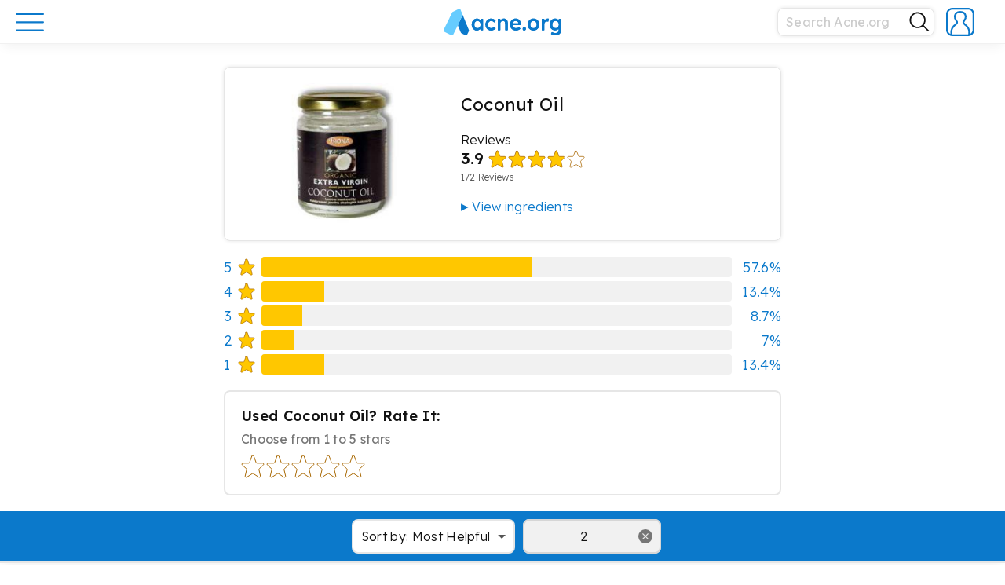

--- FILE ---
content_type: text/html; charset=UTF-8
request_url: https://www.acne.org/reviews/coconut-oil-reviews-474/16?filters%5B%5D=star_2
body_size: 23052
content:
<!DOCTYPE html><html lang="en-US" class="no-js"><head><meta charset="UTF-8"><meta name="viewport" content="width=device-width, initial-scale=1"><link rel="profile" href="http://gmpg.org/xfn/11"> <script>(function(html){html.className = html.className.replace(/\bno-js\b/,'js')})(document.documentElement);</script> <meta name='robots' content='index, follow, max-image-preview:large, max-snippet:-1, max-video-preview:-1' /><link media="all" href="https://www.acne.org/wp-content/cache/autoptimize/css/autoptimize_dcbcdc1c420646fa5a8c0499985979f8.css" rel="stylesheet"><title>Coconut Oil - Acne.org</title><link rel="canonical" href="https://www.acne.org/reviews/coconut-oil-reviews-474" /><meta property="og:locale" content="en_US" /><meta property="og:type" content="article" /><meta property="og:title" content="Coconut Oil" /><meta property="og:url" content="https://www.acne.org/reviews/coconut-oil-reviews-474" /><meta property="og:site_name" content="Acne.org" /><meta property="article:publisher" content="https://www.facebook.com/acneorg/" /><meta property="og:image" content="https://www.acne.org/wp-content/uploads/2022/07/p993f726d8b87cf980939b438eaac52f41ba7dc13.jpg" /><meta property="og:image:width" content="200" /><meta property="og:image:height" content="200" /><meta property="og:image:type" content="image/jpeg" /><meta name="twitter:card" content="summary_large_image" /><meta name="twitter:site" content="@acneorg" /> <script type="application/ld+json" class="yoast-schema-graph">{"@context":"https://schema.org","@graph":[{"@type":"WebPage","@id":"https://www.acne.org/reviews/coconut-oil-reviews-474","url":"https://www.acne.org/reviews/coconut-oil-reviews-474","name":"Coconut Oil - Acne.org","isPartOf":{"@id":"https://www.acne.org/#website"},"primaryImageOfPage":{"@id":"https://www.acne.org/reviews/coconut-oil-reviews-474#primaryimage"},"image":{"@id":"https://www.acne.org/reviews/coconut-oil-reviews-474#primaryimage"},"thumbnailUrl":"https://www.acne.org/wp-content/uploads/2022/07/p993f726d8b87cf980939b438eaac52f41ba7dc13.jpg","datePublished":"2022-07-05T15:45:40+00:00","breadcrumb":{"@id":"https://www.acne.org/reviews/coconut-oil-reviews-474#breadcrumb"},"inLanguage":"en-US","potentialAction":[{"@type":"ReadAction","target":["https://www.acne.org/reviews/coconut-oil-reviews-474"]}]},{"@type":"ImageObject","inLanguage":"en-US","@id":"https://www.acne.org/reviews/coconut-oil-reviews-474#primaryimage","url":"https://www.acne.org/wp-content/uploads/2022/07/p993f726d8b87cf980939b438eaac52f41ba7dc13.jpg","contentUrl":"https://www.acne.org/wp-content/uploads/2022/07/p993f726d8b87cf980939b438eaac52f41ba7dc13.jpg","width":200,"height":200},{"@type":"BreadcrumbList","@id":"https://www.acne.org/reviews/coconut-oil-reviews-474#breadcrumb","itemListElement":[{"@type":"ListItem","position":1,"name":"Home","item":"https://www.acne.org/"},{"@type":"ListItem","position":2,"name":"Coconut Oil"}]},{"@type":"WebSite","@id":"https://www.acne.org/#website","url":"https://www.acne.org/","name":"Acne.org","description":"Acne treatments, scar treatments, and a supportive community","publisher":{"@id":"https://www.acne.org/#organization"},"potentialAction":[{"@type":"SearchAction","target":{"@type":"EntryPoint","urlTemplate":"https://www.acne.org/?s={search_term_string}"},"query-input":{"@type":"PropertyValueSpecification","valueRequired":true,"valueName":"search_term_string"}}],"inLanguage":"en-US"},{"@type":"Organization","@id":"https://www.acne.org/#organization","name":"Acne.org","url":"https://www.acne.org/","logo":{"@type":"ImageObject","inLanguage":"en-US","@id":"https://www.acne.org/#/schema/logo/image/","url":"https://www.acne.org/wp-content/uploads/2022/12/acne-logo-new.png","contentUrl":"https://www.acne.org/wp-content/uploads/2022/12/acne-logo-new.png","width":2181,"height":488,"caption":"Acne.org"},"image":{"@id":"https://www.acne.org/#/schema/logo/image/"},"sameAs":["https://www.facebook.com/acneorg/","https://x.com/acneorg"]}]}</script> <link rel='dns-prefetch' href='//www.googletagmanager.com' /><link rel='dns-prefetch' href='//fonts.googleapis.com' /><link rel="alternate" type="application/rss+xml" title="Acne.org &raquo; Feed" href="https://www.acne.org/feed" /><link rel="alternate" type="application/rss+xml" title="Acne.org &raquo; Comments Feed" href="https://www.acne.org/comments/feed" /><link rel="alternate" type="application/rss+xml" title="Acne.org &raquo; Coconut Oil Comments Feed" href="https://www.acne.org/reviews/coconut-oil-reviews-474/feed" /><link rel="alternate" title="oEmbed (JSON)" type="application/json+oembed" href="https://www.acne.org/wp-json/oembed/1.0/embed?url=https%3A%2F%2Fwww.acne.org%2Freviews%2Fcoconut-oil-reviews-474" /><link rel="alternate" title="oEmbed (XML)" type="text/xml+oembed" href="https://www.acne.org/wp-json/oembed/1.0/embed?url=https%3A%2F%2Fwww.acne.org%2Freviews%2Fcoconut-oil-reviews-474&#038;format=xml" /><link rel='stylesheet' id='acne-fonts-css' href='https://fonts.googleapis.com/css?family=Lexend+Deca%3A300%2C300i%2C400%2C400i%2C600%2C600i&#038;subset=latin%2Clatin-ext&#038;ver=6.9' type='text/css' media='all' /><link rel='stylesheet' id='dashicons-css' href='https://www.acne.org/wp-includes/css/dashicons.min.css?ver=6.9' type='text/css' media='all' /><link rel='stylesheet' id='wpforo-dynamic-style-css' href='https://www.acne.org/wp-content/cache/autoptimize/css/autoptimize_single_dd66e72e28727f97e4fe0a75e504fb1a.css?ver=2.4.13.dd66e72e28727f97e4fe0a75e504fb1a' type='text/css' media='all' /> <script type="text/javascript">window._nslDOMReady = (function () {
                const executedCallbacks = new Set();
            
                return function (callback) {
                    /**
                    * Third parties might dispatch DOMContentLoaded events, so we need to ensure that we only run our callback once!
                    */
                    if (executedCallbacks.has(callback)) return;
            
                    const wrappedCallback = function () {
                        if (executedCallbacks.has(callback)) return;
                        executedCallbacks.add(callback);
                        callback();
                    };
            
                    if (document.readyState === "complete" || document.readyState === "interactive") {
                        wrappedCallback();
                    } else {
                        document.addEventListener("DOMContentLoaded", wrappedCallback);
                    }
                };
            })();</script><script type="text/javascript" src="https://www.acne.org/wp-includes/js/jquery/jquery.min.js?ver=3.7.1" id="jquery-core-js"></script> 
 <script type="text/javascript" src="https://www.googletagmanager.com/gtag/js?id=GT-WBTC8MV" id="google_gtagjs-js" async></script> <script type="text/javascript" id="google_gtagjs-js-after">window.dataLayer = window.dataLayer || [];function gtag(){dataLayer.push(arguments);}
gtag("set","linker",{"domains":["www.acne.org"]});
gtag("js", new Date());
gtag("set", "developer_id.dZTNiMT", true);
gtag("config", "GT-WBTC8MV");
 window._googlesitekit = window._googlesitekit || {}; window._googlesitekit.throttledEvents = []; window._googlesitekit.gtagEvent = (name, data) => { var key = JSON.stringify( { name, data } ); if ( !! window._googlesitekit.throttledEvents[ key ] ) { return; } window._googlesitekit.throttledEvents[ key ] = true; setTimeout( () => { delete window._googlesitekit.throttledEvents[ key ]; }, 5 ); gtag( "event", name, { ...data, event_source: "site-kit" } ); }; 
//# sourceURL=google_gtagjs-js-after</script> <link rel="https://api.w.org/" href="https://www.acne.org/wp-json/" /><link rel="alternate" title="JSON" type="application/json" href="https://www.acne.org/wp-json/wp/v2/reviews/34672" /><link rel="EditURI" type="application/rsd+xml" title="RSD" href="https://www.acne.org/xmlrpc.php?rsd" /><link rel='shortlink' href='https://www.acne.org/?p=34672' /> <script type="text/javascript">var ajaxurl = 'https://www.acne.org/wp-admin/admin-ajax.php';</script> <meta name="cdp-version" content="1.5.0" /><meta name="generator" content="Site Kit by Google 1.168.0" /><link rel="icon" href="https://www.acne.org/wp-content/uploads/2025/07/cropped-cropped-site-icon-32x32.png" sizes="32x32" /><link rel="icon" href="https://www.acne.org/wp-content/uploads/2025/07/cropped-cropped-site-icon-192x192.png" sizes="192x192" /><link rel="apple-touch-icon" href="https://www.acne.org/wp-content/uploads/2025/07/cropped-cropped-site-icon-180x180.png" /><meta name="msapplication-TileImage" content="https://www.acne.org/wp-content/uploads/2025/07/cropped-cropped-site-icon-270x270.png" /><link rel="apple-touch-icon" sizes="57x57" href="https://www.acne.org/wp-content/uploads/2025/07/cropped-cropped-site-icon-57x57.png" /><link rel="apple-touch-icon" sizes="60x60" href="https://www.acne.org/wp-content/uploads/2025/07/cropped-cropped-site-icon-60x60.png" /><link rel="apple-touch-icon" sizes="72x72" href="https://www.acne.org/wp-content/uploads/2025/07/cropped-cropped-site-icon-72x72.png" /><link rel="apple-touch-icon" sizes="76x76" href="https://www.acne.org/wp-content/uploads/2025/07/cropped-cropped-site-icon-76x76.png" /><link rel="apple-touch-icon" sizes="114x114" href="https://www.acne.org/wp-content/uploads/2025/07/cropped-cropped-site-icon-114x114.png" /><link rel="apple-touch-icon" sizes="120x120" href="https://www.acne.org/wp-content/uploads/2025/07/cropped-cropped-site-icon-120x120.png" /><link rel="apple-touch-icon" sizes="144x144" href="https://www.acne.org/wp-content/uploads/2025/07/cropped-cropped-site-icon-144x144.png" /><link rel="apple-touch-icon" sizes="152x152" href="https://www.acne.org/wp-content/uploads/2025/07/cropped-cropped-site-icon-152x152.png" /><link rel="apple-touch-icon" sizes="180x180" href="https://www.acne.org/wp-content/uploads/2025/07/cropped-cropped-site-icon-180x180.png" />  <script>(function(w,d,s,l,i){w[l]=w[l]||[];w[l].push({'gtm.start':
new Date().getTime(),event:'gtm.js'});var f=d.getElementsByTagName(s)[0],
j=d.createElement(s),dl=l!='dataLayer'?'&l='+l:'';j.async=true;j.src=
'https://www.googletagmanager.com/gtm.js?id='+i+dl;f.parentNode.insertBefore(j,f);
})(window,document,'script','dataLayer','GTM-PXV47RJ');</script> <link rel="icon" href="/wp-content/themes/acne/favicon.ico" type="image/x-icon" /><link rel="shortcut icon" href="/wp-content/themes/acne/favicon.ico" type="image/x-icon" /><link rel="icon" type="image/png" href="/wp-content/themes/acne/images/favicon/favicon.png" /> <script type="application/ld+json">{
  "@context": "https://schema.org",
  "@type": "Organization",
  "url": "https://www.acne.org",
  "logo": "https://www.acne.org/favicon.ico"
}</script> </head><body class="bp-legacy wp-singular reviews-template-default single single-reviews postid-34672 wp-embed-responsive wp-theme-acne group-blog wpf-default wpft- wpf-guest wpfu-group-4 wpf-theme-classic wpf-is_standalone-0 wpf-boardid-0 is_wpforo_page-0 is_wpforo_url-0 is_wpforo_shortcode_page-0"> <noscript><iframe src="https://www.googletagmanager.com/ns.html?id=GTM-PXV47RJ"
height="0" width="0" style="display:none;visibility:hidden"></iframe></noscript><div class="menu-opened-overlay"></div><div class="loading-spinner__container"><div class="loading-spinner"><div class="loading-spinner__color"></div><div class="loading-spinner__color"></div><div class="loading-spinner__color"></div></div></div> <button id="scrollToTopBtn"> <i class="fas fa-chevron-up fa-sx wpfcl-a"></i> </button><div id="page" class="site"><header id="masthead" class="site-header" role="banner"><div class="site-menu"><div class="wrap-wide"><div class="header-content"><div class="header-main-menu"><div class="header-button-holder"> <a href="#" class="main-menu-button main-menu-open"> <svg width="36" height="36" viewBox="0 0 36 36" fill="none" xmlns="http://www.w3.org/2000/svg"> <path d="M1.13989 7.94922H34.8299" stroke="#0B79CB" stroke-width="2.25" stroke-miterlimit="10" stroke-linecap="round"/> <path d="M1.13989 18.2891H34.8299" stroke="#0B79CB" stroke-width="2.25" stroke-miterlimit="10" stroke-linecap="round"/> <path d="M1.13989 28.6289H34.8299" stroke="#0B79CB" stroke-width="2.25" stroke-miterlimit="10" stroke-linecap="round"/> </svg> </a> <a href="#" class="main-menu-button main-menu-close invisible"> <svg width="32" height="32" viewBox="0 0 32 32" fill="none" xmlns="http://www.w3.org/2000/svg"> <path d="M4.04004 27.8593L27.9456 3.96094" stroke="#0B79CB" stroke-width="2.25" stroke-miterlimit="10" stroke-linecap="round"/> <path d="M4.04004 4.03906L27.9456 27.9446" stroke="#0B79CB" stroke-width="2.25" stroke-miterlimit="10" stroke-linecap="round"/> <defs> <clipPath id="clip0_3267:7967"> <rect width="26" height="26" fill="white" transform="translate(3 3)"/> </clipPath> </defs> </svg> </a></div></div> <a class="site-logo " href="https://www.acne.org"><div class="main-logo-full"> <svg xmlns="http://www.w3.org/2000/svg" viewBox="0 0 1090.23 243.3"><defs></defs><g id="Layer_2" data-name="Layer 2"><g id="Playing_around" data-name="Playing around"><path class="logo-cls-1" d="M425.63,117.09a29.34,29.34,0,0,1,25.83-2.28,41.1,41.1,0,0,1,9.7,5.34,36.48,36.48,0,0,1,4.11,3.52h0a4.09,4.09,0,0,0,1.09,1.14h0a4,4,0,0,0,5-.31h0a4.38,4.38,0,0,0,.73-.88h0l7.64-9.22h0a4.16,4.16,0,0,0,1-1.16,4,4,0,0,0,.49-1.93,4,4,0,0,0-.45-1.85,4.17,4.17,0,0,0-.92-1.16,43.37,43.37,0,0,0-15.47-11.69,59.86,59.86,0,0,0-25.54-5.34,49.46,49.46,0,0,0-26.33,7.13,51,51,0,0,0-18.41,19.4,56.64,56.64,0,0,0-6.73,27.72,56.63,56.63,0,0,0,6.73,27.71,50.89,50.89,0,0,0,18.41,19.4,49.55,49.55,0,0,0,26.33,7.13,58.56,58.56,0,0,0,24.85-5.44,50.78,50.78,0,0,0,15.93-11.14h0a3.82,3.82,0,0,0,.74-.81,4,4,0,0,0,.24-4.16,4.07,4.07,0,0,0-1-1.2h0l-7.5-9.15a3.76,3.76,0,0,0-.87-1.07h0a4,4,0,0,0-4.95-.2h0a3.8,3.8,0,0,0-1,1h0a38.87,38.87,0,0,1-4.68,4,35.42,35.42,0,0,1-9.21,4.85,30.28,30.28,0,0,1-10,1.68,28.47,28.47,0,0,1-15.45-4.35,31.61,31.61,0,0,1-11-11.68,33.69,33.69,0,0,1-4.06-16.63,35.05,35.05,0,0,1,3.95-16.73A30.14,30.14,0,0,1,425.63,117.09Z"/><path class="logo-cls-1" d="M577.87,96q-8-4.75-19.9-4.75a39.23,39.23,0,0,0-16.23,3.56,45.08,45.08,0,0,0-11.69,7.53c-.34.3-.67.6-1,.91a2.92,2.92,0,0,1-1.49.4,3,3,0,0,1-2.91-2.27l0-1.35,0-1.91a4.53,4.53,0,0,0,.07-.74,4.24,4.24,0,0,0-.1-.88,4,4,0,0,0-3.32-3.07,3.39,3.39,0,0,0-1.16,0H505.34a3.45,3.45,0,0,0-1.17,0,4,4,0,0,0-3.41,3.95v96.38a4,4,0,0,0,4,4h16.44a4,4,0,0,0,3.92-3.19,4.09,4.09,0,0,0,0-1.61V134.8a20,20,0,0,1,1.88-8.71,23.12,23.12,0,0,1,12.87-11.78,27.77,27.77,0,0,1,9.8-1.68,21.52,21.52,0,0,1,11.08,2.28,15,15,0,0,1,6.74,7.72,34.58,34.58,0,0,1,2.17,13.16V193.4c0,.12,0,.24,0,.36s0,.25,0,.37a4,4,0,0,0,4,3.63H590a4,4,0,0,0,4-4V134q0-14.25-4-23.75A29.39,29.39,0,0,0,577.87,96Z"/><path class="logo-cls-1" d="M715.76,142.53a56,56,0,0,0-3.27-20.5,46.45,46.45,0,0,0-10-16.23A48.37,48.37,0,0,0,687.05,95a46.74,46.74,0,0,0-19.2-4,55.5,55.5,0,0,0-21.48,4.06,48.27,48.27,0,0,0-16.83,11.48,53.64,53.64,0,0,0-11,17.52,60.79,60.79,0,0,0-4,22.37,53.25,53.25,0,0,0,7,27.43,50.41,50.41,0,0,0,19.6,18.9q12.57,6.93,29,6.93a58.15,58.15,0,0,0,14.84-2,71.78,71.78,0,0,0,14.36-5.44,54.58,54.58,0,0,0,8.85-5.59,3.57,3.57,0,0,0,.88-.71,4,4,0,0,0,1.1-2.75,4,4,0,0,0-.53-2l0,0h0a4.49,4.49,0,0,0-.4-.57l0,0h0l-7-9.68h0a3.67,3.67,0,0,0-.64-.88h0a4,4,0,0,0-4.9-.71,3.89,3.89,0,0,0-.82.63h0a41.38,41.38,0,0,1-9.68,5.61A37.07,37.07,0,0,1,672.8,178a39.33,39.33,0,0,1-18.32-4.05,28.84,28.84,0,0,1-12.07-11.59,31.09,31.09,0,0,1-3-7.38v0c0-.19-.1-.39-.14-.59a2.18,2.18,0,0,1,0-.44A3,3,0,0,1,641.3,151h69.91a3.43,3.43,0,0,0,.56,0,3.64,3.64,0,0,0,.57,0,4,4,0,0,0,3.29-2.9,4.11,4.11,0,0,0,.14-1.06,3.71,3.71,0,0,0-.1-.88Zm-24-11a3,3,0,0,1-2.47,2.88H642.51a3,3,0,0,1-2.48-2.95,3.17,3.17,0,0,1,.13-.88l.06-.17a28.26,28.26,0,0,1,1.3-3.23,24,24,0,0,1,10-10.79q6.63-3.75,16.33-3.76a25.17,25.17,0,0,1,11.58,2.67,23.83,23.83,0,0,1,8.61,7.33,20.94,20.94,0,0,1,3.44,7.59h0c.1.43.19.86.26,1.3Z"/><path class="logo-cls-1" d="M746.64,168.26a13.88,13.88,0,0,0-10.78,4.46,16.22,16.22,0,0,0-4.06,11.38q0,7.53,3.86,11.68t11,4.16a13.91,13.91,0,0,0,10.8-4.45,16.29,16.29,0,0,0,4-11.39q0-7.72-3.86-11.78T746.64,168.26Z"/><path class="logo-cls-1" d="M859.89,98.28a58.54,58.54,0,0,0-55.63,0,51.88,51.88,0,0,0-19.41,19.3,54.6,54.6,0,0,0-7.12,27.92,54.57,54.57,0,0,0,7.12,27.91,51.81,51.81,0,0,0,19.41,19.3,58.54,58.54,0,0,0,55.63,0,51.1,51.1,0,0,0,19.3-19.3,55.21,55.21,0,0,0,7-27.91,55.25,55.25,0,0,0-7-27.92A51.17,51.17,0,0,0,859.89,98.28Zm-2.08,63.85a30.94,30.94,0,0,1-10.49,11.68,27,27,0,0,1-15.15,4.35,28,28,0,0,1-15.34-4.35,29.55,29.55,0,0,1-10.59-11.68,35.88,35.88,0,0,1-3.77-16.63,36.45,36.45,0,0,1,3.77-16.73,28.7,28.7,0,0,1,10.59-11.68,28.39,28.39,0,0,1,15.34-4.26,27.44,27.44,0,0,1,15.15,4.26,30.2,30.2,0,0,1,10.49,11.58,34,34,0,0,1,3.66,16.83A33.63,33.63,0,0,1,857.81,162.13Z"/><path class="logo-cls-1" d="M1090.14,96.52a4,4,0,0,0-3.47-3.09,3.11,3.11,0,0,0-.43,0,3.15,3.15,0,0,0-.44,0h-15.27a3.25,3.25,0,0,0-.44,0,3.11,3.11,0,0,0-.43,0,4,4,0,0,0-3.54,3.49h0a3.87,3.87,0,0,0,0,.48c0,.11,0,.22,0,.33h0l0,1.56v.61a3,3,0,0,1-3,2.65,3.06,3.06,0,0,1-1.47-.38l-.81-.66a53,53,0,0,0-7.41-4.93,42.51,42.51,0,0,0-10.19-4,49.74,49.74,0,0,0-37.13,5.65,49.61,49.61,0,0,0-17.91,19.2q-6.54,12.18-6.54,27.82t6.64,27.62a50,50,0,0,0,18,18.9q11.38,6.94,26.23,6.93a43.95,43.95,0,0,0,27.77-10.27c.25-.21.49-.43.73-.65a2.91,2.91,0,0,1,1.6-.46,3,3,0,0,1,3,2.56v2.49q0,9.9-3.57,16.53a22.4,22.4,0,0,1-10.59,9.9q-7,3.27-17.52,3.26a59.12,59.12,0,0,1-22.57-4.55,52.18,52.18,0,0,1-5.3-2.6,3.61,3.61,0,0,0-.85-.49h0a3.89,3.89,0,0,0-1.56-.32,4,4,0,0,0-3.24,1.65,4.09,4.09,0,0,0-.61,1.28L995,227h0a3.55,3.55,0,0,0-.46,1,3.93,3.93,0,0,0-.2,1.24,4,4,0,0,0,1.58,3.19l0,0,.38.24h0a60.4,60.4,0,0,0,15.71,7.11,78.62,78.62,0,0,0,23.27,3.57,70.56,70.56,0,0,0,23-3.47,46.18,46.18,0,0,0,17.22-10.29A45.12,45.12,0,0,0,1086.37,213a61.6,61.6,0,0,0,3.77-22.38V98.28a4.35,4.35,0,0,0,0-1.76Zm-27.52,65.8a28.28,28.28,0,0,1-10.6,11.49,29.66,29.66,0,0,1-15.73,4.15,28.34,28.34,0,0,1-26.24-15.73,35.8,35.8,0,0,1-3.86-16.73,36.2,36.2,0,0,1,3.86-16.93,29.8,29.8,0,0,1,10.6-11.68,28.6,28.6,0,0,1,15.64-4.26,28.34,28.34,0,0,1,26.23,15.74,39.72,39.72,0,0,1,.1,33.95Z"/><path class="logo-cls-1" d="M971.89,92.24a4,4,0,0,0-1.14-.26h0l-.65-.13a34.32,34.32,0,0,0-6.43-.59,31.49,31.49,0,0,0-14.75,3.66,40.41,40.41,0,0,0-11.12,8.57l-.2.22-.73.83a3,3,0,0,1-4.77-1.7v-1.26l0-3.87c0-.11,0-.22,0-.33a3,3,0,0,0,0-.43,4,4,0,0,0-3.31-3.51,3.68,3.68,0,0,0-.66-.06,3.6,3.6,0,0,0-.66.06H912.71a3.68,3.68,0,0,0-.82-.09,3.75,3.75,0,0,0-.82.09,4,4,0,0,0-3.07,3,3.68,3.68,0,0,0-.11.89,3.82,3.82,0,0,0,.11.9v95.52a4,4,0,0,0,4,4h16.62a4,4,0,0,0,3.94-3.27,4.32,4.32,0,0,0,.06-.73,4.37,4.37,0,0,0-.06-.72V142.13a25.39,25.39,0,0,1,1.88-10,24.29,24.29,0,0,1,13.06-13.06,23.86,23.86,0,0,1,9.41-1.89,25.9,25.9,0,0,1,6.33.8l.89.23a4,4,0,0,0,1.19.36,3.31,3.31,0,0,0,.55,0,4,4,0,0,0,3.6-2.24,3.88,3.88,0,0,0,.4-1.67l.08-.32L974,98l0-.19a3.91,3.91,0,0,0,.45-1.84h0A4,4,0,0,0,971.89,92.24Z"/><path class="logo-cls-1" d="M362,93.43H344.92A4,4,0,0,0,341.19,97a3.15,3.15,0,0,0,0,.44,3.11,3.11,0,0,0,0,.43v2.86a3,3,0,0,1-2.91,2.29,3,3,0,0,1-1.73-.55c-.23-.24-.47-.48-.71-.71l-.2-.19c-.57-.54-1.16-1.07-1.78-1.59a36.08,36.08,0,0,0-11.48-6.43,43.67,43.67,0,0,0-14.45-2.28,44.72,44.72,0,0,0-24.55,6.93,48.74,48.74,0,0,0-17.23,19.2,60.05,60.05,0,0,0-6.33,27.92,60,60,0,0,0,6.33,27.91A51.37,51.37,0,0,0,283,192.61a40.67,40.67,0,0,0,23.36,7.13,41.56,41.56,0,0,0,14.16-2.38,49.74,49.74,0,0,0,12.07-6.23c1.09-.77,2.11-1.57,3.09-2.41.32-.29.65-.57,1-.86a2.93,2.93,0,0,1,1.47-.39,3,3,0,0,1,2.9,2.24v4.16a4,4,0,0,0,3.79,3.89h17.16a4,4,0,0,0,3.8-4V97.42A4,4,0,0,0,362,93.43Zm-23.66,69A28.15,28.15,0,0,1,328.12,174a27.34,27.34,0,0,1-15.05,4.16A26.83,26.83,0,0,1,298.13,174a27.64,27.64,0,0,1-10-11.58,39.07,39.07,0,0,1-3.57-17.12,37.93,37.93,0,0,1,3.57-16.83,27.79,27.79,0,0,1,10-11.48,26.91,26.91,0,0,1,14.94-4.16A27.42,27.42,0,0,1,328.12,117a28.31,28.31,0,0,1,10.2,11.48A37.15,37.15,0,0,1,342,145.3,38.26,38.26,0,0,1,338.32,162.42Z"/><path class="logo-cls-1" d="M425.63,116.73a29.34,29.34,0,0,1,25.83-2.28,41.1,41.1,0,0,1,9.7,5.34,36.48,36.48,0,0,1,4.11,3.52h0a4.09,4.09,0,0,0,1.09,1.14h0a4,4,0,0,0,5-.31h0a4.38,4.38,0,0,0,.73-.88h0l7.64-9.22h0a4.16,4.16,0,0,0,1-1.16,4,4,0,0,0,.49-1.93,4,4,0,0,0-.45-1.85,4.32,4.32,0,0,0-.92-1.16,43.37,43.37,0,0,0-15.47-11.69,59.86,59.86,0,0,0-25.54-5.34A49.55,49.55,0,0,0,412.46,98a51,51,0,0,0-18.41,19.4,56.67,56.67,0,0,0-6.73,27.72,56.63,56.63,0,0,0,6.73,27.71,50.89,50.89,0,0,0,18.41,19.4,49.46,49.46,0,0,0,26.33,7.13,58.56,58.56,0,0,0,24.85-5.44,50.92,50.92,0,0,0,15.93-11.13h0a3.82,3.82,0,0,0,.74-.81,4,4,0,0,0,.71-2.27,4,4,0,0,0-.47-1.89,4.2,4.2,0,0,0-1-1.2h0l-7.5-9.15a3.9,3.9,0,0,0-.87-1.07h0a4,4,0,0,0-4.95-.2h0a3.8,3.8,0,0,0-1,1h0a38.87,38.87,0,0,1-4.68,4,35.42,35.42,0,0,1-9.21,4.85,30.28,30.28,0,0,1-10,1.68,28.47,28.47,0,0,1-15.45-4.35,31.61,31.61,0,0,1-11-11.68,33.69,33.69,0,0,1-4.06-16.63,35.08,35.08,0,0,1,3.95-16.73A30.21,30.21,0,0,1,425.63,116.73Z"/><path class="logo-cls-1" d="M577.87,95.64q-8-4.76-19.9-4.75a39.23,39.23,0,0,0-16.23,3.56A45.08,45.08,0,0,0,530.05,102c-.34.3-.67.6-1,.91a2.92,2.92,0,0,1-1.49.4,3,3,0,0,1-2.91-2.27l0-1.35,0-1.91a4.53,4.53,0,0,0,.07-.74,4.32,4.32,0,0,0-.1-.88,4,4,0,0,0-3.32-3.07,3.39,3.39,0,0,0-1.16,0H505.34a3.45,3.45,0,0,0-1.17,0,4,4,0,0,0-3.41,4v96.39a4,4,0,0,0,4,4h16.44a4,4,0,0,0,3.92-3.19,4.09,4.09,0,0,0,0-1.61V134.44a20,20,0,0,1,1.88-8.71A23.12,23.12,0,0,1,539.86,114a27.77,27.77,0,0,1,9.8-1.68,21.52,21.52,0,0,1,11.08,2.28,15,15,0,0,1,6.74,7.72,34.6,34.6,0,0,1,2.17,13.17V193c0,.12,0,.24,0,.37s0,.24,0,.36a4,4,0,0,0,4,3.63H590a4,4,0,0,0,4-4V133.65q0-14.25-4-23.75A29.39,29.39,0,0,0,577.87,95.64Z"/><path class="logo-cls-1" d="M715.76,142.17a55.94,55.94,0,0,0-3.27-20.49,46.41,46.41,0,0,0-10-16.24,48.37,48.37,0,0,0-15.45-10.79,46.74,46.74,0,0,0-19.2-4,55.68,55.68,0,0,0-21.48,4.06,48.27,48.27,0,0,0-16.83,11.48,53.64,53.64,0,0,0-11,17.52,60.79,60.79,0,0,0-4,22.37,53.25,53.25,0,0,0,7,27.43,50.41,50.41,0,0,0,19.6,18.9q12.57,6.93,29,6.93a58.15,58.15,0,0,0,14.84-2A71.78,71.78,0,0,0,699.43,192a54.58,54.58,0,0,0,8.85-5.59,3.57,3.57,0,0,0,.88-.71,4,4,0,0,0,1.1-2.74,4,4,0,0,0-.53-2l0,0h0a4.49,4.49,0,0,0-.4-.57l0,0,0,0-7-9.68h0a3.67,3.67,0,0,0-.64-.88h0a4,4,0,0,0-4.9-.71,4.25,4.25,0,0,0-.82.63h0a41.38,41.38,0,0,1-9.68,5.61,37.07,37.07,0,0,1-13.46,2.37,39.33,39.33,0,0,1-18.32-4A28.84,28.84,0,0,1,642.41,162a31.09,31.09,0,0,1-3-7.38s0,0,0,0c0-.19-.1-.39-.14-.59a2.18,2.18,0,0,1,0-.44,3,3,0,0,1,2.06-2.85h69.91a3.43,3.43,0,0,0,.56,0,3.64,3.64,0,0,0,.57,0,4,4,0,0,0,3.29-2.9,4.05,4.05,0,0,0,.14-1.06,3.57,3.57,0,0,0-.1-.87Zm-24-11a3,3,0,0,1-2.47,2.88H642.51a3,3,0,0,1-2.48-3,3.17,3.17,0,0,1,.13-.88l.06-.17a28.26,28.26,0,0,1,1.3-3.23,24,24,0,0,1,10-10.79q6.63-3.75,16.33-3.76A25.05,25.05,0,0,1,679.43,115a23.71,23.71,0,0,1,8.61,7.32,20.94,20.94,0,0,1,3.44,7.59h0c.1.42.19.85.26,1.29Z"/><path class="logo-cls-1" d="M746.64,167.9a13.88,13.88,0,0,0-10.78,4.46,16.22,16.22,0,0,0-4.06,11.38q0,7.53,3.86,11.68t11,4.16a13.91,13.91,0,0,0,10.8-4.45,16.29,16.29,0,0,0,4-11.39q0-7.73-3.86-11.78T746.64,167.9Z"/><path class="logo-cls-1" d="M859.89,97.92a58.54,58.54,0,0,0-55.63,0,51.88,51.88,0,0,0-19.41,19.3,54.6,54.6,0,0,0-7.12,27.92,54.57,54.57,0,0,0,7.12,27.91,51.91,51.91,0,0,0,19.41,19.31,58.61,58.61,0,0,0,55.63,0,51.19,51.19,0,0,0,19.3-19.31,55.21,55.21,0,0,0,7-27.91,55.25,55.25,0,0,0-7-27.92A51.17,51.17,0,0,0,859.89,97.92Zm-2.08,63.85a30.94,30.94,0,0,1-10.49,11.68,27,27,0,0,1-15.15,4.35,28,28,0,0,1-15.34-4.35,29.55,29.55,0,0,1-10.59-11.68,35.86,35.86,0,0,1-3.77-16.63,36.45,36.45,0,0,1,3.77-16.73,28.7,28.7,0,0,1,10.59-11.68,28.39,28.39,0,0,1,15.34-4.26,27.44,27.44,0,0,1,15.15,4.26,30.2,30.2,0,0,1,10.49,11.58,34,34,0,0,1,3.66,16.83A33.61,33.61,0,0,1,857.81,161.77Z"/><path class="logo-cls-1" d="M1090.14,96.16a4,4,0,0,0-3.47-3.09,3.11,3.11,0,0,0-.43,0,3.15,3.15,0,0,0-.44,0h-15.27a3.25,3.25,0,0,0-.44,0,3.11,3.11,0,0,0-.43,0,4,4,0,0,0-3.54,3.49h0a3.87,3.87,0,0,0,0,.48c0,.11,0,.22,0,.33h0l0,1.57v.6a3,3,0,0,1-3,2.65,3.06,3.06,0,0,1-1.47-.38l-.81-.66a53.88,53.88,0,0,0-7.41-4.93,42.51,42.51,0,0,0-10.19-4,49.74,49.74,0,0,0-37.13,5.65,49.61,49.61,0,0,0-17.91,19.2q-6.54,12.18-6.54,27.82t6.64,27.62a50,50,0,0,0,18,18.9q11.38,6.94,26.23,6.93a43.95,43.95,0,0,0,27.77-10.27c.25-.21.49-.43.73-.65a3,3,0,0,1,4.57,2.1v2.49q0,9.9-3.57,16.53a22.4,22.4,0,0,1-10.59,9.9q-7,3.27-17.52,3.27a59.38,59.38,0,0,1-22.57-4.56,52.18,52.18,0,0,1-5.3-2.6,3.61,3.61,0,0,0-.85-.49h0a3.89,3.89,0,0,0-1.56-.32,4,4,0,0,0-3.24,1.66,3.93,3.93,0,0,0-.61,1.27L995,226.59h0a3.69,3.69,0,0,0-.46,1,3.93,3.93,0,0,0-.2,1.24,4,4,0,0,0,1.58,3.19l0,0,.38.24h0a60.4,60.4,0,0,0,15.71,7.11,78.62,78.62,0,0,0,23.27,3.57,70.56,70.56,0,0,0,23-3.47,46.18,46.18,0,0,0,17.22-10.29,45.12,45.12,0,0,0,10.89-16.53,61.58,61.58,0,0,0,3.77-22.37V97.92a4.35,4.35,0,0,0,0-1.76ZM1062.62,162a28.22,28.22,0,0,1-10.6,11.49,29.66,29.66,0,0,1-15.73,4.15,28.34,28.34,0,0,1-26.24-15.73,35.78,35.78,0,0,1-3.86-16.73,36.2,36.2,0,0,1,3.86-16.93,29.8,29.8,0,0,1,10.6-11.68,28.6,28.6,0,0,1,15.64-4.26A28.34,28.34,0,0,1,1062.52,128a39.72,39.72,0,0,1,.1,34Z"/><path class="logo-cls-1" d="M971.89,91.88a4,4,0,0,0-1.14-.26h0l-.65-.13a34.32,34.32,0,0,0-6.43-.59,31.49,31.49,0,0,0-14.75,3.66,40.26,40.26,0,0,0-11.12,8.58,2.09,2.09,0,0,0-.2.22c-.25.27-.49.54-.73.82a3,3,0,0,1-4.77-1.7v-1.25l0-3.88c0-.11,0-.22,0-.33a3.11,3.11,0,0,0,0-.43,4,4,0,0,0-3.31-3.51A3.68,3.68,0,0,0,928,93a3.6,3.6,0,0,0-.66.06H912.71a3.68,3.68,0,0,0-.82-.09,3.75,3.75,0,0,0-.82.09,4,4,0,0,0-3.07,3,3.74,3.74,0,0,0-.11.89,3.82,3.82,0,0,0,.11.9v95.53a4,4,0,0,0,4,4h16.62a4,4,0,0,0,3.94-3.27,4.28,4.28,0,0,0,.06-.72,4.4,4.4,0,0,0-.06-.73V141.77a25.39,25.39,0,0,1,1.88-10,24.29,24.29,0,0,1,13.06-13.06,23.85,23.85,0,0,1,9.41-1.88,25.89,25.89,0,0,1,6.33.79l.89.23a3.74,3.74,0,0,0,1.19.36,3.31,3.31,0,0,0,.55,0,4,4,0,0,0,3.6-2.24,3.88,3.88,0,0,0,.4-1.67l.08-.32,4-16.38,0-.19a3.91,3.91,0,0,0,.45-1.84h0A4,4,0,0,0,971.89,91.88Z"/><path class="logo-cls-1" d="M362,93.07H344.92a4,4,0,0,0-3.73,3.55,3.15,3.15,0,0,0,0,.44,3.11,3.11,0,0,0,0,.43v2.86a3,3,0,0,1-2.91,2.29,3,3,0,0,1-1.73-.55c-.23-.24-.47-.48-.71-.71l-.2-.19c-.57-.54-1.16-1.07-1.78-1.59a36.08,36.08,0,0,0-11.48-6.43,43.67,43.67,0,0,0-14.45-2.28,44.72,44.72,0,0,0-24.55,6.93A48.74,48.74,0,0,0,266.15,117a60.05,60.05,0,0,0-6.33,27.92,60,60,0,0,0,6.33,27.91A51.37,51.37,0,0,0,283,192.25a40.6,40.6,0,0,0,23.36,7.13A41.8,41.8,0,0,0,320.5,197a50.12,50.12,0,0,0,12.07-6.24c1.09-.77,2.11-1.57,3.09-2.41.32-.29.65-.57,1-.86a2.93,2.93,0,0,1,1.47-.39,3,3,0,0,1,2.9,2.24v4.17a4,4,0,0,0,3.79,3.88h17.16a4,4,0,0,0,3.8-4V97.06A4,4,0,0,0,362,93.07Zm-23.66,69a28.15,28.15,0,0,1-10.2,11.58,27.34,27.34,0,0,1-15.05,4.16,26.83,26.83,0,0,1-14.94-4.16,27.64,27.64,0,0,1-10-11.58,39,39,0,0,1-3.57-17.12,38,38,0,0,1,3.57-16.83,27.79,27.79,0,0,1,10-11.48,26.91,26.91,0,0,1,14.94-4.16,27.42,27.42,0,0,1,15.05,4.16,28.31,28.31,0,0,1,10.2,11.48A37.18,37.18,0,0,1,342,144.94,38.23,38.23,0,0,1,338.32,162.06Z"/><path class="logo-cls-1" d="M203.34,220.68c-.2.07-.4.14-.6.19l-.24,0,.22-.06A6.32,6.32,0,0,0,203.34,220.68Z"/><path class="logo-cls-1" d="M203.34,220.68c-.2.07-.4.14-.6.19l-.24,0,.22-.06A6.32,6.32,0,0,0,203.34,220.68Z"/><path class="logo-cls-1" d="M203.34,220.68c-.2.07-.4.14-.6.19l-.24,0,.22-.06A6.32,6.32,0,0,0,203.34,220.68Z"/><path class="logo-cls-1" d="M203.34,220.68c-.2.07-.4.14-.6.19h0A6.32,6.32,0,0,0,203.34,220.68Z"/><path class="logo-cls-1" d="M233.3,193.42,176.12,56.76l-44.45,94.9,26.89,64.7a16.24,16.24,0,0,0,7.6,8.22l31.35,16a16.23,16.23,0,0,0,21.9-7.13L232.81,207A16.21,16.21,0,0,0,233.3,193.42Zm-30.56,27.45-.24,0,.22-.06a6.32,6.32,0,0,0,.62-.18C203.14,220.75,202.94,220.82,202.74,220.87Z"/><path class="logo-cls-2" d="M176.12,56.76l-44.45,94.9-41.24,82.1a16.25,16.25,0,0,1-21.6,7.33L9.17,212.22a16.24,16.24,0,0,1-7.44-21.9L79.67,34.7l.55-1.11A8.74,8.74,0,0,1,82.6,31a6.06,6.06,0,0,1,.53-.35l1.45-.72,57-28.28L144.15.36a8.67,8.67,0,0,1,10.22,4.42l.45,1.07Z"/></g></g></svg></div> </a><div class="header-user-menu"><div class="header-search-form"><form role="search" method="get" class="search-form clearfix" action="https://www.acne.org/"> <input type="search" class="search-field" aria-label="Search for:" placeholder="Search Acne.org" autocomplete="off" value="" name="s" /> <input type="hidden" id="search_type" name="search_type" value="all" /> <input type="hidden" id="search_and_or" name="search_and_or" value="or" /> <input type="hidden" id="search_in" name="search_in" value="all" /> <button type="submit" class="search-submit"><svg width="26" height="26" viewBox="0 0 26 26" fill="none" xmlns="http://www.w3.org/2000/svg"> <path d="M10.6744 20.8577C8.65895 20.8577 6.68871 20.26 5.01288 19.1403C3.33705 18.0205 2.0309 16.429 1.2596 14.5669C0.488302 12.7048 0.286495 10.6558 0.6797 8.67904C1.0729 6.70227 2.04346 4.88649 3.46864 3.46131C4.89381 2.03614 6.70959 1.06558 8.68637 0.672376C10.6631 0.279171 12.7121 0.480978 14.5742 1.25228C16.4363 2.02358 18.0278 3.32973 19.1476 5.00555C20.2673 6.68138 20.865 8.65162 20.865 10.6671C20.8612 13.3687 19.7863 15.9584 17.876 17.8687C15.9658 19.779 13.376 20.8539 10.6744 20.8577ZM10.6744 2.28212C9.01605 2.28212 7.3949 2.77389 6.01599 3.69525C4.63708 4.61661 3.56236 5.92616 2.92772 7.45832C2.29308 8.99048 2.12703 10.6764 2.45056 12.303C2.7741 13.9295 3.57269 15.4235 4.74536 16.5962C5.91802 17.7689 7.41208 18.5675 9.03861 18.891C10.6651 19.2145 12.3511 19.0485 13.8832 18.4139C15.4154 17.7792 16.725 16.7045 17.6463 15.3256C18.5677 13.9467 19.0594 12.3255 19.0594 10.6671C19.0556 8.44446 18.171 6.31392 16.5993 4.74225C15.0277 3.17058 12.8971 2.28594 10.6744 2.28212Z" fill="#121212"/> <path d="M24.3027 25.0485C24.1842 25.0494 24.0667 25.0262 23.9575 24.9802C23.8482 24.9343 23.7494 24.8666 23.6672 24.7813L17.0155 18.1368C16.846 17.9673 16.7507 17.7374 16.7507 17.4977C16.7507 17.2579 16.846 17.028 17.0155 16.8585C17.185 16.689 17.4149 16.5938 17.6547 16.5938C17.8944 16.5938 18.1243 16.689 18.2938 16.8585L24.9455 23.5102C25.071 23.6368 25.1563 23.7979 25.1904 23.9729C25.2246 24.148 25.2061 24.3292 25.1373 24.4938C25.0686 24.6583 24.9526 24.7989 24.8041 24.8976C24.6555 24.9963 24.4811 25.0488 24.3027 25.0485Z" fill="#121212"/> </svg> </button></form><div class="site-navigation search-navigation invisible"><div class="navigation-container"><div class="navigation-menu"><div class="wrap"><div class="search-navigation__title">Search In ...</div><ul id="search-menu" class="menu search-navigation__list search-navigation_hasRadio"><li><div class="search-navigation__item"> <input type="radio" id="search-form-type" name="search-form-type[]" value="all" checked="checked" /> <label for="">All</label></div></li><li><div class="search-navigation__item"> <input type="radio" id="search-form-type" name="search-form-type[]" value="acne_treatments"  /> <label for="">Acne Treatments</label></div></li><li><div class="search-navigation__item"> <input type="radio" id="search-form-type" name="search-form-type[]" value="scar_treatments"  /> <label for="">Scar Treatments</label></div></li><li><div class="search-navigation__item"> <input type="radio" id="search-form-type" name="search-form-type[]" value="reviews"  /> <label for="">Reviews</label></div></li><li><div class="search-navigation__item"> <input type="radio" id="search-form-type" name="search-form-type[]" value="articles"  /> <label for="">Articles</label></div></li><li><div class="search-navigation__item"> <input type="radio" id="search-form-type" name="search-form-type[]" value="forums"  /> <label for="">Forums</label></div></li><li><div class="search-navigation__item"> <input type="radio" id="search-form-type" name="search-form-type[]" value="search_tools"  /> <label for="">Search Tools</label></div></li></ul><div class="search-navigation__title">Find results that contain...</div><ul id="search-and-or-menu" class="menu search-navigation__list search-navigation_hasRadio"><li><div class="search-navigation__item"> <input type="radio" id="search-form-type" name="search-and-or[]" value="or" checked="checked" /> <label for="">Any of my search term words</label></div></li><li><div class="search-navigation__item"> <input type="radio" id="search-form-type" name="search-and-or[]" value="and"  /> <label for="">All of my search term words</label></div></li></ul><div class="search-navigation__title">Find results in...</div><ul id="search-in-menu" class="menu search-navigation__list search-navigation_hasRadio"><li><div class="search-navigation__item"> <input type="radio" id="search-form-type" name="search-in[]" value="all" checked="checked" /> <label for="">Content titles and body</label></div></li><li><div class="search-navigation__item"> <input type="radio" id="search-form-type" name="search-in[]" value="titles"  /> <label for="">Content titles only</label></div></li></ul></div></div></div></div></div> <a href="#" class="site-search-toggle"> <svg width="26" height="26" viewBox="0 0 26 26" fill="none" xmlns="http://www.w3.org/2000/svg"> <path d="M10.6744 20.8577C8.65895 20.8577 6.68871 20.26 5.01288 19.1403C3.33705 18.0205 2.0309 16.429 1.2596 14.5669C0.488302 12.7048 0.286495 10.6558 0.6797 8.67904C1.0729 6.70227 2.04346 4.88649 3.46864 3.46131C4.89381 2.03614 6.70959 1.06558 8.68637 0.672376C10.6631 0.279171 12.7121 0.480978 14.5742 1.25228C16.4363 2.02358 18.0278 3.32973 19.1476 5.00555C20.2673 6.68138 20.865 8.65162 20.865 10.6671C20.8612 13.3687 19.7863 15.9584 17.876 17.8687C15.9658 19.779 13.376 20.8539 10.6744 20.8577ZM10.6744 2.28212C9.01605 2.28212 7.3949 2.77389 6.01599 3.69525C4.63708 4.61661 3.56236 5.92616 2.92772 7.45832C2.29308 8.99048 2.12703 10.6764 2.45056 12.303C2.7741 13.9295 3.57269 15.4235 4.74536 16.5962C5.91802 17.7689 7.41208 18.5675 9.03861 18.891C10.6651 19.2145 12.3511 19.0485 13.8832 18.4139C15.4154 17.7792 16.725 16.7045 17.6463 15.3256C18.5677 13.9467 19.0594 12.3255 19.0594 10.6671C19.0556 8.44446 18.171 6.31392 16.5993 4.74225C15.0277 3.17058 12.8971 2.28594 10.6744 2.28212Z" fill="#121212"/> <path d="M24.3027 25.0485C24.1842 25.0494 24.0667 25.0262 23.9575 24.9802C23.8482 24.9343 23.7494 24.8666 23.6672 24.7813L17.0155 18.1368C16.846 17.9673 16.7507 17.7374 16.7507 17.4977C16.7507 17.2579 16.846 17.028 17.0155 16.8585C17.185 16.689 17.4149 16.5938 17.6547 16.5938C17.8944 16.5938 18.1243 16.689 18.2938 16.8585L24.9455 23.5102C25.071 23.6368 25.1563 23.7979 25.1904 23.9729C25.2246 24.148 25.2061 24.3292 25.1373 24.4938C25.0686 24.6583 24.9526 24.7989 24.8041 24.8976C24.6555 24.9963 24.4811 25.0488 24.3027 25.0485Z" fill="#121212"/> </svg> </a> <a href="#" class="profile-menu-toggle"> <svg width="36" height="36" viewBox="0 0 36 36" fill="none" xmlns="http://www.w3.org/2000/svg"> <g clip-path="url(#clip0_3267:7978)"> <path d="M28 2.25C29.5242 2.25264 30.9852 2.85929 32.0629 3.93706C33.1407 5.01482 33.7474 6.47582 33.75 8V28C33.7474 29.5242 33.1407 30.9852 32.0629 32.0629C30.9852 33.1407 29.5242 33.7474 28 33.75H8C6.47582 33.7474 5.01482 33.1407 3.93706 32.0629C2.85929 30.9852 2.25264 29.5242 2.25 28V8C2.25264 6.47582 2.85929 5.01482 3.93706 3.93706C5.01482 2.85929 6.47582 2.25264 8 2.25H28ZM28 0H8C5.87827 0 3.84344 0.842855 2.34315 2.34315C0.842855 3.84344 0 5.87827 0 8L0 28C0 30.1217 0.842855 32.1566 2.34315 33.6569C3.84344 35.1571 5.87827 36 8 36H28C30.1217 36 32.1566 35.1571 33.6569 33.6569C35.1571 32.1566 36 30.1217 36 28V8C36 5.87827 35.1571 3.84344 33.6569 2.34315C32.1566 0.842855 30.1217 0 28 0V0Z" fill="#0B79CB"/> <path d="M6.82003 34.4797C6.82003 34.4797 5.58003 28.2697 9.11003 23.9997C11.69 20.8697 14.62 20.0997 13.96 17.9997C13.55 16.7097 10.41 14.3597 11.09 10.5097C11.83 6.29969 15.63 5.17969 18 5.17969" stroke="#0B79CB" stroke-width="2.25" stroke-miterlimit="10"/> <path d="M29.18 34.4797C29.18 34.4797 30.42 28.2697 26.89 23.9997C24.31 20.8697 21.38 20.0997 22.04 17.9997C22.45 16.7097 25.59 14.3597 24.91 10.5097C24.17 6.29969 20.37 5.17969 18 5.17969" stroke="#0B79CB" stroke-width="2.25" stroke-miterlimit="10"/> </g> <defs> <clipPath id="clip0_3267:7978"> <rect width="36" height="36" fill="white"/> </clipPath> </defs> </svg> </a></div></div></div></div></header><div class="site-navigation-wrap"><div class="site-navigation main-navigation invisible"><div class="navigation-container"><div class="navigation-menu"><div class="wrap"> <a href="#" class="main-menu-button main-menu-close invisible"> <svg width="32" height="32" viewBox="0 0 32 32" fill="none" xmlns="http://www.w3.org/2000/svg"> <path d="M4.04004 27.8593L27.9456 3.96094" stroke="#0B79CB" stroke-width="2.25" stroke-miterlimit="10" stroke-linecap="round"/> <path d="M4.04004 4.03906L27.9456 27.9446" stroke="#0B79CB" stroke-width="2.25" stroke-miterlimit="10" stroke-linecap="round"/> <defs> <clipPath id="clip0_3267:7967"> <rect width="26" height="26" fill="white" transform="translate(3 3)"/> </clipPath> </defs> </svg> </a><div class="menu-main-menu-container"><ul id="main-menu" class="menu"><li id="menu-item-76" class="menu-item menu-item-type-post_type menu-item-object-page menu-item-76"><a href="https://www.acne.org/acne-treatments">Acne Treatments</a></li><li id="menu-item-75" class="menu-item menu-item-type-post_type menu-item-object-page menu-item-75"><a href="https://www.acne.org/scar-treatments">Scar Treatments</a></li><li id="menu-item-77" class="menu-item menu-item-type-post_type menu-item-object-page menu-item-77"><a href="https://www.acne.org/acne-treatment-reviews">Reviews</a></li><li id="menu-item-13029" class="menu-item menu-item-type-taxonomy menu-item-object-category menu-item-13029"><a href="https://www.acne.org/category/acne/about-acne">Learn About Acne</a></li><li id="menu-item-23982" class="menu-item menu-item-type-custom menu-item-object-custom menu-item-23982"><a href="/forums/">Forums</a></li><li id="menu-item-43894" class="menu-item menu-item-type-post_type menu-item-object-page menu-item-43894"><a href="https://www.acne.org/regimen">The Regimen<span class="regimen-symbol">® </span></a></li><li id="menu-item-81" class="menu-item menu-item-type-post_type menu-item-object-page menu-item-81"><a href="https://www.acne.org/acne-org-regimen-products"><img decoding="async" class="regimen-kits-8oz" src="https://www.acne.org/wp-content/uploads/2024/10/regimen-kits-8oz-300px.png" alt="">Acne.org Products<br/><span class="acne-menu-small-font">Sales keep Acne.org a free resource</span><span class="acne-menu-small-font-mobile">Keeps Acne.org a free resource</span></a></li></ul></div><div class="logo-switch-toggle"><div id="logo_switch_toggle" class="toggle toggle-action"><div class="toggle-label toggle-left"><svg xmlns="http://www.w3.org/2000/svg" viewBox="0 0 1090.23 243.3"><defs></defs><g id="Layer_2" data-name="Layer 2"><g id="Playing_around" data-name="Playing around"><path class="logo-cls-1" d="M425.63,117.09a29.34,29.34,0,0,1,25.83-2.28,41.1,41.1,0,0,1,9.7,5.34,36.48,36.48,0,0,1,4.11,3.52h0a4.09,4.09,0,0,0,1.09,1.14h0a4,4,0,0,0,5-.31h0a4.38,4.38,0,0,0,.73-.88h0l7.64-9.22h0a4.16,4.16,0,0,0,1-1.16,4,4,0,0,0,.49-1.93,4,4,0,0,0-.45-1.85,4.17,4.17,0,0,0-.92-1.16,43.37,43.37,0,0,0-15.47-11.69,59.86,59.86,0,0,0-25.54-5.34,49.46,49.46,0,0,0-26.33,7.13,51,51,0,0,0-18.41,19.4,56.64,56.64,0,0,0-6.73,27.72,56.63,56.63,0,0,0,6.73,27.71,50.89,50.89,0,0,0,18.41,19.4,49.55,49.55,0,0,0,26.33,7.13,58.56,58.56,0,0,0,24.85-5.44,50.78,50.78,0,0,0,15.93-11.14h0a3.82,3.82,0,0,0,.74-.81,4,4,0,0,0,.24-4.16,4.07,4.07,0,0,0-1-1.2h0l-7.5-9.15a3.76,3.76,0,0,0-.87-1.07h0a4,4,0,0,0-4.95-.2h0a3.8,3.8,0,0,0-1,1h0a38.87,38.87,0,0,1-4.68,4,35.42,35.42,0,0,1-9.21,4.85,30.28,30.28,0,0,1-10,1.68,28.47,28.47,0,0,1-15.45-4.35,31.61,31.61,0,0,1-11-11.68,33.69,33.69,0,0,1-4.06-16.63,35.05,35.05,0,0,1,3.95-16.73A30.14,30.14,0,0,1,425.63,117.09Z"/><path class="logo-cls-1" d="M577.87,96q-8-4.75-19.9-4.75a39.23,39.23,0,0,0-16.23,3.56,45.08,45.08,0,0,0-11.69,7.53c-.34.3-.67.6-1,.91a2.92,2.92,0,0,1-1.49.4,3,3,0,0,1-2.91-2.27l0-1.35,0-1.91a4.53,4.53,0,0,0,.07-.74,4.24,4.24,0,0,0-.1-.88,4,4,0,0,0-3.32-3.07,3.39,3.39,0,0,0-1.16,0H505.34a3.45,3.45,0,0,0-1.17,0,4,4,0,0,0-3.41,3.95v96.38a4,4,0,0,0,4,4h16.44a4,4,0,0,0,3.92-3.19,4.09,4.09,0,0,0,0-1.61V134.8a20,20,0,0,1,1.88-8.71,23.12,23.12,0,0,1,12.87-11.78,27.77,27.77,0,0,1,9.8-1.68,21.52,21.52,0,0,1,11.08,2.28,15,15,0,0,1,6.74,7.72,34.58,34.58,0,0,1,2.17,13.16V193.4c0,.12,0,.24,0,.36s0,.25,0,.37a4,4,0,0,0,4,3.63H590a4,4,0,0,0,4-4V134q0-14.25-4-23.75A29.39,29.39,0,0,0,577.87,96Z"/><path class="logo-cls-1" d="M715.76,142.53a56,56,0,0,0-3.27-20.5,46.45,46.45,0,0,0-10-16.23A48.37,48.37,0,0,0,687.05,95a46.74,46.74,0,0,0-19.2-4,55.5,55.5,0,0,0-21.48,4.06,48.27,48.27,0,0,0-16.83,11.48,53.64,53.64,0,0,0-11,17.52,60.79,60.79,0,0,0-4,22.37,53.25,53.25,0,0,0,7,27.43,50.41,50.41,0,0,0,19.6,18.9q12.57,6.93,29,6.93a58.15,58.15,0,0,0,14.84-2,71.78,71.78,0,0,0,14.36-5.44,54.58,54.58,0,0,0,8.85-5.59,3.57,3.57,0,0,0,.88-.71,4,4,0,0,0,1.1-2.75,4,4,0,0,0-.53-2l0,0h0a4.49,4.49,0,0,0-.4-.57l0,0h0l-7-9.68h0a3.67,3.67,0,0,0-.64-.88h0a4,4,0,0,0-4.9-.71,3.89,3.89,0,0,0-.82.63h0a41.38,41.38,0,0,1-9.68,5.61A37.07,37.07,0,0,1,672.8,178a39.33,39.33,0,0,1-18.32-4.05,28.84,28.84,0,0,1-12.07-11.59,31.09,31.09,0,0,1-3-7.38v0c0-.19-.1-.39-.14-.59a2.18,2.18,0,0,1,0-.44A3,3,0,0,1,641.3,151h69.91a3.43,3.43,0,0,0,.56,0,3.64,3.64,0,0,0,.57,0,4,4,0,0,0,3.29-2.9,4.11,4.11,0,0,0,.14-1.06,3.71,3.71,0,0,0-.1-.88Zm-24-11a3,3,0,0,1-2.47,2.88H642.51a3,3,0,0,1-2.48-2.95,3.17,3.17,0,0,1,.13-.88l.06-.17a28.26,28.26,0,0,1,1.3-3.23,24,24,0,0,1,10-10.79q6.63-3.75,16.33-3.76a25.17,25.17,0,0,1,11.58,2.67,23.83,23.83,0,0,1,8.61,7.33,20.94,20.94,0,0,1,3.44,7.59h0c.1.43.19.86.26,1.3Z"/><path class="logo-cls-1" d="M746.64,168.26a13.88,13.88,0,0,0-10.78,4.46,16.22,16.22,0,0,0-4.06,11.38q0,7.53,3.86,11.68t11,4.16a13.91,13.91,0,0,0,10.8-4.45,16.29,16.29,0,0,0,4-11.39q0-7.72-3.86-11.78T746.64,168.26Z"/><path class="logo-cls-1" d="M859.89,98.28a58.54,58.54,0,0,0-55.63,0,51.88,51.88,0,0,0-19.41,19.3,54.6,54.6,0,0,0-7.12,27.92,54.57,54.57,0,0,0,7.12,27.91,51.81,51.81,0,0,0,19.41,19.3,58.54,58.54,0,0,0,55.63,0,51.1,51.1,0,0,0,19.3-19.3,55.21,55.21,0,0,0,7-27.91,55.25,55.25,0,0,0-7-27.92A51.17,51.17,0,0,0,859.89,98.28Zm-2.08,63.85a30.94,30.94,0,0,1-10.49,11.68,27,27,0,0,1-15.15,4.35,28,28,0,0,1-15.34-4.35,29.55,29.55,0,0,1-10.59-11.68,35.88,35.88,0,0,1-3.77-16.63,36.45,36.45,0,0,1,3.77-16.73,28.7,28.7,0,0,1,10.59-11.68,28.39,28.39,0,0,1,15.34-4.26,27.44,27.44,0,0,1,15.15,4.26,30.2,30.2,0,0,1,10.49,11.58,34,34,0,0,1,3.66,16.83A33.63,33.63,0,0,1,857.81,162.13Z"/><path class="logo-cls-1" d="M1090.14,96.52a4,4,0,0,0-3.47-3.09,3.11,3.11,0,0,0-.43,0,3.15,3.15,0,0,0-.44,0h-15.27a3.25,3.25,0,0,0-.44,0,3.11,3.11,0,0,0-.43,0,4,4,0,0,0-3.54,3.49h0a3.87,3.87,0,0,0,0,.48c0,.11,0,.22,0,.33h0l0,1.56v.61a3,3,0,0,1-3,2.65,3.06,3.06,0,0,1-1.47-.38l-.81-.66a53,53,0,0,0-7.41-4.93,42.51,42.51,0,0,0-10.19-4,49.74,49.74,0,0,0-37.13,5.65,49.61,49.61,0,0,0-17.91,19.2q-6.54,12.18-6.54,27.82t6.64,27.62a50,50,0,0,0,18,18.9q11.38,6.94,26.23,6.93a43.95,43.95,0,0,0,27.77-10.27c.25-.21.49-.43.73-.65a2.91,2.91,0,0,1,1.6-.46,3,3,0,0,1,3,2.56v2.49q0,9.9-3.57,16.53a22.4,22.4,0,0,1-10.59,9.9q-7,3.27-17.52,3.26a59.12,59.12,0,0,1-22.57-4.55,52.18,52.18,0,0,1-5.3-2.6,3.61,3.61,0,0,0-.85-.49h0a3.89,3.89,0,0,0-1.56-.32,4,4,0,0,0-3.24,1.65,4.09,4.09,0,0,0-.61,1.28L995,227h0a3.55,3.55,0,0,0-.46,1,3.93,3.93,0,0,0-.2,1.24,4,4,0,0,0,1.58,3.19l0,0,.38.24h0a60.4,60.4,0,0,0,15.71,7.11,78.62,78.62,0,0,0,23.27,3.57,70.56,70.56,0,0,0,23-3.47,46.18,46.18,0,0,0,17.22-10.29A45.12,45.12,0,0,0,1086.37,213a61.6,61.6,0,0,0,3.77-22.38V98.28a4.35,4.35,0,0,0,0-1.76Zm-27.52,65.8a28.28,28.28,0,0,1-10.6,11.49,29.66,29.66,0,0,1-15.73,4.15,28.34,28.34,0,0,1-26.24-15.73,35.8,35.8,0,0,1-3.86-16.73,36.2,36.2,0,0,1,3.86-16.93,29.8,29.8,0,0,1,10.6-11.68,28.6,28.6,0,0,1,15.64-4.26,28.34,28.34,0,0,1,26.23,15.74,39.72,39.72,0,0,1,.1,33.95Z"/><path class="logo-cls-1" d="M971.89,92.24a4,4,0,0,0-1.14-.26h0l-.65-.13a34.32,34.32,0,0,0-6.43-.59,31.49,31.49,0,0,0-14.75,3.66,40.41,40.41,0,0,0-11.12,8.57l-.2.22-.73.83a3,3,0,0,1-4.77-1.7v-1.26l0-3.87c0-.11,0-.22,0-.33a3,3,0,0,0,0-.43,4,4,0,0,0-3.31-3.51,3.68,3.68,0,0,0-.66-.06,3.6,3.6,0,0,0-.66.06H912.71a3.68,3.68,0,0,0-.82-.09,3.75,3.75,0,0,0-.82.09,4,4,0,0,0-3.07,3,3.68,3.68,0,0,0-.11.89,3.82,3.82,0,0,0,.11.9v95.52a4,4,0,0,0,4,4h16.62a4,4,0,0,0,3.94-3.27,4.32,4.32,0,0,0,.06-.73,4.37,4.37,0,0,0-.06-.72V142.13a25.39,25.39,0,0,1,1.88-10,24.29,24.29,0,0,1,13.06-13.06,23.86,23.86,0,0,1,9.41-1.89,25.9,25.9,0,0,1,6.33.8l.89.23a4,4,0,0,0,1.19.36,3.31,3.31,0,0,0,.55,0,4,4,0,0,0,3.6-2.24,3.88,3.88,0,0,0,.4-1.67l.08-.32L974,98l0-.19a3.91,3.91,0,0,0,.45-1.84h0A4,4,0,0,0,971.89,92.24Z"/><path class="logo-cls-1" d="M362,93.43H344.92A4,4,0,0,0,341.19,97a3.15,3.15,0,0,0,0,.44,3.11,3.11,0,0,0,0,.43v2.86a3,3,0,0,1-2.91,2.29,3,3,0,0,1-1.73-.55c-.23-.24-.47-.48-.71-.71l-.2-.19c-.57-.54-1.16-1.07-1.78-1.59a36.08,36.08,0,0,0-11.48-6.43,43.67,43.67,0,0,0-14.45-2.28,44.72,44.72,0,0,0-24.55,6.93,48.74,48.74,0,0,0-17.23,19.2,60.05,60.05,0,0,0-6.33,27.92,60,60,0,0,0,6.33,27.91A51.37,51.37,0,0,0,283,192.61a40.67,40.67,0,0,0,23.36,7.13,41.56,41.56,0,0,0,14.16-2.38,49.74,49.74,0,0,0,12.07-6.23c1.09-.77,2.11-1.57,3.09-2.41.32-.29.65-.57,1-.86a2.93,2.93,0,0,1,1.47-.39,3,3,0,0,1,2.9,2.24v4.16a4,4,0,0,0,3.79,3.89h17.16a4,4,0,0,0,3.8-4V97.42A4,4,0,0,0,362,93.43Zm-23.66,69A28.15,28.15,0,0,1,328.12,174a27.34,27.34,0,0,1-15.05,4.16A26.83,26.83,0,0,1,298.13,174a27.64,27.64,0,0,1-10-11.58,39.07,39.07,0,0,1-3.57-17.12,37.93,37.93,0,0,1,3.57-16.83,27.79,27.79,0,0,1,10-11.48,26.91,26.91,0,0,1,14.94-4.16A27.42,27.42,0,0,1,328.12,117a28.31,28.31,0,0,1,10.2,11.48A37.15,37.15,0,0,1,342,145.3,38.26,38.26,0,0,1,338.32,162.42Z"/><path class="logo-cls-1" d="M425.63,116.73a29.34,29.34,0,0,1,25.83-2.28,41.1,41.1,0,0,1,9.7,5.34,36.48,36.48,0,0,1,4.11,3.52h0a4.09,4.09,0,0,0,1.09,1.14h0a4,4,0,0,0,5-.31h0a4.38,4.38,0,0,0,.73-.88h0l7.64-9.22h0a4.16,4.16,0,0,0,1-1.16,4,4,0,0,0,.49-1.93,4,4,0,0,0-.45-1.85,4.32,4.32,0,0,0-.92-1.16,43.37,43.37,0,0,0-15.47-11.69,59.86,59.86,0,0,0-25.54-5.34A49.55,49.55,0,0,0,412.46,98a51,51,0,0,0-18.41,19.4,56.67,56.67,0,0,0-6.73,27.72,56.63,56.63,0,0,0,6.73,27.71,50.89,50.89,0,0,0,18.41,19.4,49.46,49.46,0,0,0,26.33,7.13,58.56,58.56,0,0,0,24.85-5.44,50.92,50.92,0,0,0,15.93-11.13h0a3.82,3.82,0,0,0,.74-.81,4,4,0,0,0,.71-2.27,4,4,0,0,0-.47-1.89,4.2,4.2,0,0,0-1-1.2h0l-7.5-9.15a3.9,3.9,0,0,0-.87-1.07h0a4,4,0,0,0-4.95-.2h0a3.8,3.8,0,0,0-1,1h0a38.87,38.87,0,0,1-4.68,4,35.42,35.42,0,0,1-9.21,4.85,30.28,30.28,0,0,1-10,1.68,28.47,28.47,0,0,1-15.45-4.35,31.61,31.61,0,0,1-11-11.68,33.69,33.69,0,0,1-4.06-16.63,35.08,35.08,0,0,1,3.95-16.73A30.21,30.21,0,0,1,425.63,116.73Z"/><path class="logo-cls-1" d="M577.87,95.64q-8-4.76-19.9-4.75a39.23,39.23,0,0,0-16.23,3.56A45.08,45.08,0,0,0,530.05,102c-.34.3-.67.6-1,.91a2.92,2.92,0,0,1-1.49.4,3,3,0,0,1-2.91-2.27l0-1.35,0-1.91a4.53,4.53,0,0,0,.07-.74,4.32,4.32,0,0,0-.1-.88,4,4,0,0,0-3.32-3.07,3.39,3.39,0,0,0-1.16,0H505.34a3.45,3.45,0,0,0-1.17,0,4,4,0,0,0-3.41,4v96.39a4,4,0,0,0,4,4h16.44a4,4,0,0,0,3.92-3.19,4.09,4.09,0,0,0,0-1.61V134.44a20,20,0,0,1,1.88-8.71A23.12,23.12,0,0,1,539.86,114a27.77,27.77,0,0,1,9.8-1.68,21.52,21.52,0,0,1,11.08,2.28,15,15,0,0,1,6.74,7.72,34.6,34.6,0,0,1,2.17,13.17V193c0,.12,0,.24,0,.37s0,.24,0,.36a4,4,0,0,0,4,3.63H590a4,4,0,0,0,4-4V133.65q0-14.25-4-23.75A29.39,29.39,0,0,0,577.87,95.64Z"/><path class="logo-cls-1" d="M715.76,142.17a55.94,55.94,0,0,0-3.27-20.49,46.41,46.41,0,0,0-10-16.24,48.37,48.37,0,0,0-15.45-10.79,46.74,46.74,0,0,0-19.2-4,55.68,55.68,0,0,0-21.48,4.06,48.27,48.27,0,0,0-16.83,11.48,53.64,53.64,0,0,0-11,17.52,60.79,60.79,0,0,0-4,22.37,53.25,53.25,0,0,0,7,27.43,50.41,50.41,0,0,0,19.6,18.9q12.57,6.93,29,6.93a58.15,58.15,0,0,0,14.84-2A71.78,71.78,0,0,0,699.43,192a54.58,54.58,0,0,0,8.85-5.59,3.57,3.57,0,0,0,.88-.71,4,4,0,0,0,1.1-2.74,4,4,0,0,0-.53-2l0,0h0a4.49,4.49,0,0,0-.4-.57l0,0,0,0-7-9.68h0a3.67,3.67,0,0,0-.64-.88h0a4,4,0,0,0-4.9-.71,4.25,4.25,0,0,0-.82.63h0a41.38,41.38,0,0,1-9.68,5.61,37.07,37.07,0,0,1-13.46,2.37,39.33,39.33,0,0,1-18.32-4A28.84,28.84,0,0,1,642.41,162a31.09,31.09,0,0,1-3-7.38s0,0,0,0c0-.19-.1-.39-.14-.59a2.18,2.18,0,0,1,0-.44,3,3,0,0,1,2.06-2.85h69.91a3.43,3.43,0,0,0,.56,0,3.64,3.64,0,0,0,.57,0,4,4,0,0,0,3.29-2.9,4.05,4.05,0,0,0,.14-1.06,3.57,3.57,0,0,0-.1-.87Zm-24-11a3,3,0,0,1-2.47,2.88H642.51a3,3,0,0,1-2.48-3,3.17,3.17,0,0,1,.13-.88l.06-.17a28.26,28.26,0,0,1,1.3-3.23,24,24,0,0,1,10-10.79q6.63-3.75,16.33-3.76A25.05,25.05,0,0,1,679.43,115a23.71,23.71,0,0,1,8.61,7.32,20.94,20.94,0,0,1,3.44,7.59h0c.1.42.19.85.26,1.29Z"/><path class="logo-cls-1" d="M746.64,167.9a13.88,13.88,0,0,0-10.78,4.46,16.22,16.22,0,0,0-4.06,11.38q0,7.53,3.86,11.68t11,4.16a13.91,13.91,0,0,0,10.8-4.45,16.29,16.29,0,0,0,4-11.39q0-7.73-3.86-11.78T746.64,167.9Z"/><path class="logo-cls-1" d="M859.89,97.92a58.54,58.54,0,0,0-55.63,0,51.88,51.88,0,0,0-19.41,19.3,54.6,54.6,0,0,0-7.12,27.92,54.57,54.57,0,0,0,7.12,27.91,51.91,51.91,0,0,0,19.41,19.31,58.61,58.61,0,0,0,55.63,0,51.19,51.19,0,0,0,19.3-19.31,55.21,55.21,0,0,0,7-27.91,55.25,55.25,0,0,0-7-27.92A51.17,51.17,0,0,0,859.89,97.92Zm-2.08,63.85a30.94,30.94,0,0,1-10.49,11.68,27,27,0,0,1-15.15,4.35,28,28,0,0,1-15.34-4.35,29.55,29.55,0,0,1-10.59-11.68,35.86,35.86,0,0,1-3.77-16.63,36.45,36.45,0,0,1,3.77-16.73,28.7,28.7,0,0,1,10.59-11.68,28.39,28.39,0,0,1,15.34-4.26,27.44,27.44,0,0,1,15.15,4.26,30.2,30.2,0,0,1,10.49,11.58,34,34,0,0,1,3.66,16.83A33.61,33.61,0,0,1,857.81,161.77Z"/><path class="logo-cls-1" d="M1090.14,96.16a4,4,0,0,0-3.47-3.09,3.11,3.11,0,0,0-.43,0,3.15,3.15,0,0,0-.44,0h-15.27a3.25,3.25,0,0,0-.44,0,3.11,3.11,0,0,0-.43,0,4,4,0,0,0-3.54,3.49h0a3.87,3.87,0,0,0,0,.48c0,.11,0,.22,0,.33h0l0,1.57v.6a3,3,0,0,1-3,2.65,3.06,3.06,0,0,1-1.47-.38l-.81-.66a53.88,53.88,0,0,0-7.41-4.93,42.51,42.51,0,0,0-10.19-4,49.74,49.74,0,0,0-37.13,5.65,49.61,49.61,0,0,0-17.91,19.2q-6.54,12.18-6.54,27.82t6.64,27.62a50,50,0,0,0,18,18.9q11.38,6.94,26.23,6.93a43.95,43.95,0,0,0,27.77-10.27c.25-.21.49-.43.73-.65a3,3,0,0,1,4.57,2.1v2.49q0,9.9-3.57,16.53a22.4,22.4,0,0,1-10.59,9.9q-7,3.27-17.52,3.27a59.38,59.38,0,0,1-22.57-4.56,52.18,52.18,0,0,1-5.3-2.6,3.61,3.61,0,0,0-.85-.49h0a3.89,3.89,0,0,0-1.56-.32,4,4,0,0,0-3.24,1.66,3.93,3.93,0,0,0-.61,1.27L995,226.59h0a3.69,3.69,0,0,0-.46,1,3.93,3.93,0,0,0-.2,1.24,4,4,0,0,0,1.58,3.19l0,0,.38.24h0a60.4,60.4,0,0,0,15.71,7.11,78.62,78.62,0,0,0,23.27,3.57,70.56,70.56,0,0,0,23-3.47,46.18,46.18,0,0,0,17.22-10.29,45.12,45.12,0,0,0,10.89-16.53,61.58,61.58,0,0,0,3.77-22.37V97.92a4.35,4.35,0,0,0,0-1.76ZM1062.62,162a28.22,28.22,0,0,1-10.6,11.49,29.66,29.66,0,0,1-15.73,4.15,28.34,28.34,0,0,1-26.24-15.73,35.78,35.78,0,0,1-3.86-16.73,36.2,36.2,0,0,1,3.86-16.93,29.8,29.8,0,0,1,10.6-11.68,28.6,28.6,0,0,1,15.64-4.26A28.34,28.34,0,0,1,1062.52,128a39.72,39.72,0,0,1,.1,34Z"/><path class="logo-cls-1" d="M971.89,91.88a4,4,0,0,0-1.14-.26h0l-.65-.13a34.32,34.32,0,0,0-6.43-.59,31.49,31.49,0,0,0-14.75,3.66,40.26,40.26,0,0,0-11.12,8.58,2.09,2.09,0,0,0-.2.22c-.25.27-.49.54-.73.82a3,3,0,0,1-4.77-1.7v-1.25l0-3.88c0-.11,0-.22,0-.33a3.11,3.11,0,0,0,0-.43,4,4,0,0,0-3.31-3.51A3.68,3.68,0,0,0,928,93a3.6,3.6,0,0,0-.66.06H912.71a3.68,3.68,0,0,0-.82-.09,3.75,3.75,0,0,0-.82.09,4,4,0,0,0-3.07,3,3.74,3.74,0,0,0-.11.89,3.82,3.82,0,0,0,.11.9v95.53a4,4,0,0,0,4,4h16.62a4,4,0,0,0,3.94-3.27,4.28,4.28,0,0,0,.06-.72,4.4,4.4,0,0,0-.06-.73V141.77a25.39,25.39,0,0,1,1.88-10,24.29,24.29,0,0,1,13.06-13.06,23.85,23.85,0,0,1,9.41-1.88,25.89,25.89,0,0,1,6.33.79l.89.23a3.74,3.74,0,0,0,1.19.36,3.31,3.31,0,0,0,.55,0,4,4,0,0,0,3.6-2.24,3.88,3.88,0,0,0,.4-1.67l.08-.32,4-16.38,0-.19a3.91,3.91,0,0,0,.45-1.84h0A4,4,0,0,0,971.89,91.88Z"/><path class="logo-cls-1" d="M362,93.07H344.92a4,4,0,0,0-3.73,3.55,3.15,3.15,0,0,0,0,.44,3.11,3.11,0,0,0,0,.43v2.86a3,3,0,0,1-2.91,2.29,3,3,0,0,1-1.73-.55c-.23-.24-.47-.48-.71-.71l-.2-.19c-.57-.54-1.16-1.07-1.78-1.59a36.08,36.08,0,0,0-11.48-6.43,43.67,43.67,0,0,0-14.45-2.28,44.72,44.72,0,0,0-24.55,6.93A48.74,48.74,0,0,0,266.15,117a60.05,60.05,0,0,0-6.33,27.92,60,60,0,0,0,6.33,27.91A51.37,51.37,0,0,0,283,192.25a40.6,40.6,0,0,0,23.36,7.13A41.8,41.8,0,0,0,320.5,197a50.12,50.12,0,0,0,12.07-6.24c1.09-.77,2.11-1.57,3.09-2.41.32-.29.65-.57,1-.86a2.93,2.93,0,0,1,1.47-.39,3,3,0,0,1,2.9,2.24v4.17a4,4,0,0,0,3.79,3.88h17.16a4,4,0,0,0,3.8-4V97.06A4,4,0,0,0,362,93.07Zm-23.66,69a28.15,28.15,0,0,1-10.2,11.58,27.34,27.34,0,0,1-15.05,4.16,26.83,26.83,0,0,1-14.94-4.16,27.64,27.64,0,0,1-10-11.58,39,39,0,0,1-3.57-17.12,38,38,0,0,1,3.57-16.83,27.79,27.79,0,0,1,10-11.48,26.91,26.91,0,0,1,14.94-4.16,27.42,27.42,0,0,1,15.05,4.16,28.31,28.31,0,0,1,10.2,11.48A37.18,37.18,0,0,1,342,144.94,38.23,38.23,0,0,1,338.32,162.06Z"/><path class="logo-cls-1" d="M203.34,220.68c-.2.07-.4.14-.6.19l-.24,0,.22-.06A6.32,6.32,0,0,0,203.34,220.68Z"/><path class="logo-cls-1" d="M203.34,220.68c-.2.07-.4.14-.6.19l-.24,0,.22-.06A6.32,6.32,0,0,0,203.34,220.68Z"/><path class="logo-cls-1" d="M203.34,220.68c-.2.07-.4.14-.6.19l-.24,0,.22-.06A6.32,6.32,0,0,0,203.34,220.68Z"/><path class="logo-cls-1" d="M203.34,220.68c-.2.07-.4.14-.6.19h0A6.32,6.32,0,0,0,203.34,220.68Z"/><path class="logo-cls-1" d="M233.3,193.42,176.12,56.76l-44.45,94.9,26.89,64.7a16.24,16.24,0,0,0,7.6,8.22l31.35,16a16.23,16.23,0,0,0,21.9-7.13L232.81,207A16.21,16.21,0,0,0,233.3,193.42Zm-30.56,27.45-.24,0,.22-.06a6.32,6.32,0,0,0,.62-.18C203.14,220.75,202.94,220.82,202.74,220.87Z"/><path class="logo-cls-2" d="M176.12,56.76l-44.45,94.9-41.24,82.1a16.25,16.25,0,0,1-21.6,7.33L9.17,212.22a16.24,16.24,0,0,1-7.44-21.9L79.67,34.7l.55-1.11A8.74,8.74,0,0,1,82.6,31a6.06,6.06,0,0,1,.53-.35l1.45-.72,57-28.28L144.15.36a8.67,8.67,0,0,1,10.22,4.42l.45,1.07Z"/></g></g></svg></div><div class="toggle-button"><div class="toggle-inner"></div></div><div class="toggle-label toggle-right"><svg width="234.55" height="242.71" version="1.1" viewBox="0 0 234.55 242.71" xmlns="http://www.w3.org/2000/svg"> <defs> </defs> <g transform="translate(-.0056342 -.00019399)" data-name="Main layer 2"> <g data-name="Main playing around"> <path class="main-cls-1" d="m203.34 220.68c-0.2 0.07-0.4 0.14-0.6 0.19h-0.24l0.22-0.06a6.32 6.32 0 0 0 0.62-0.13z"/> <path class="main-cls-1" d="m203.34 220.68c-0.2 0.07-0.4 0.14-0.6 0.19h-0.24l0.22-0.06a6.32 6.32 0 0 0 0.62-0.13z"/> <path class="main-cls-1" d="m203.34 220.68c-0.2 0.07-0.4 0.14-0.6 0.19h-0.24l0.22-0.06a6.32 6.32 0 0 0 0.62-0.13z"/> <path class="main-cls-1" d="m203.34 220.68c-0.2 0.07-0.4 0.14-0.6 0.19a6.32 6.32 0 0 0 0.6-0.19z"/> <path class="main-cls-1" d="m233.3 193.42-57.18-136.66-44.45 94.9 26.89 64.7a16.24 16.24 0 0 0 7.6 8.22l31.35 16a16.23 16.23 0 0 0 21.9-7.13l13.4-26.45a16.21 16.21 0 0 0 0.49-13.58zm-30.56 27.45h-0.24l0.22-0.06a6.32 6.32 0 0 0 0.62-0.18c-0.2 0.12-0.4 0.19-0.6 0.24z"/> <path class="main-cls-2" d="m176.12 56.76-44.45 94.9-41.24 82.1a16.25 16.25 0 0 1-21.6 7.33l-59.66-28.87a16.24 16.24 0 0 1-7.44-21.9l77.94-155.62 0.55-1.11a8.74 8.74 0 0 1 2.38-2.59 6.06 6.06 0 0 1 0.53-0.35l1.45-0.72 57-28.28 2.57-1.29a8.67 8.67 0 0 1 10.22 4.42l0.45 1.07z"/> </g> </g> </svg></div></div></div></div></div></div></div><div class="site-navigation user-navigation invisible"><div class="navigation-container"><div class="profile-guest"><div class="wrap"> <a class="user-profile-menu-close treatment-notice-close" href="#" style="display: block; text-align: right; margin-top: 20px;"><svg width="32" height="32" viewBox="0 0 32 32" fill="none" xmlns="http://www.w3.org/2000/svg"> <path d="M4.04004 27.8593L27.9456 3.96094" stroke="#0B79CB" stroke-width="2.25" stroke-miterlimit="10" stroke-linecap="round"/> <path d="M4.04004 4.03906L27.9456 27.9446" stroke="#0B79CB" stroke-width="2.25" stroke-miterlimit="10" stroke-linecap="round"/> <defs> <clipPath id="clip0_3267:7967"> <rect width="26" height="26" fill="white" transform="translate(3 3)"/> </clipPath> </defs> </svg> </a><div class="advice-button"> <a href="https://www.acne.org/quiz" class="button button-wide">Get Advice (Start Here)</a></div><div class="menu-guest-menu-container"><ul id="guest-menu" class="menu"><li id="menu-item-12965" class="menu-item menu-item-type-post_type menu-item-object-page menu-item-12965"><a rel="nofollow" href="https://www.acne.org/login?redirect_to=https://www.acne.org/reviews/coconut-oil-reviews-474/16?filters%5B0%5D=star_2">Sign In</a></li><li id="menu-item-13028" class="menu-item menu-item-type-custom menu-item-object-custom menu-item-13028"><a rel="nofollow" href="/register/?redirect_to=https://www.acne.org/reviews/coconut-oil-reviews-474/16?filters%5B0%5D=star_2">Create an Account</a></li><li id="menu-item-6881" class="menu-item menu-item-type-post_type menu-item-object-page menu-item-6881"><a href="https://www.acne.org/volunteer">Volunteer</a></li></ul></div></div></div></div></div></div><div id="content" class="site-content"><div class="content-entry-reviews"><div id="primary" class="content-area"><div class="content-wrap"><main id="main" class="site-main" role="main"><article id="post-34672" class="post-34672 reviews type-reviews status-publish has-post-thumbnail hentry"><header class="main-header entry-header"><div class="entry-header-main"><div class="wrap"><div class="entry-header-content"><div class="product-details"><div class="entry-card expanding-toggle"><div class="entry-card-content"><div class="entry-card-image"> <img width="200" height="200" src="https://www.acne.org/wp-content/uploads/2022/07/p993f726d8b87cf980939b438eaac52f41ba7dc13.jpg" class="attachment-medium size-medium wp-post-image" alt="" decoding="async" srcset="https://www.acne.org/wp-content/uploads/2022/07/p993f726d8b87cf980939b438eaac52f41ba7dc13.jpg 200w, https://www.acne.org/wp-content/uploads/2022/07/p993f726d8b87cf980939b438eaac52f41ba7dc13-150x150.jpg 150w" sizes="(max-width: 200px) 100vw, 200px" /></div><div class="entry-card-details"><h1 class="entry-card-title">Coconut Oil</h1><div class="entry-card-reviews"><div class="entry-card-reviews-title">Reviews</div><div class="entry-rating"><div class="entry-rating-content"><div class="entry-rating-value"> 3.9</div><div class="entry-rating-stars"><div class="review-star"><svg width="30" height="30" fill="none" version="1.1" viewBox="0 0 30 30" xmlns="http://www.w3.org/2000/svg" xmlns:xlink="http://www.w3.org/1999/xlink"><path d="m13.708 1.9672c0.1002-0.26133 0.2773-0.48612 0.5079-0.64469 0.2307-0.15857 0.5039-0.24346 0.7838-0.24346s0.5532 0.08489 0.7838 0.24346 0.4077 0.38336 0.5079 0.64469l2.875 7.9833c0.0999 0.26112 0.2771 0.48552 0.5079 0.64332s0.5042 0.2416 0.7837 0.24h7.0417c0.2816 0.0016 0.5558 0.0907 0.7846 0.255 0.2288 0.1642 0.4008 0.3955 0.4924 0.6619 0.0915 0.2663 0.098 0.5546 0.0185 0.8247-0.0795 0.2702-0.241 0.509-0.4622 0.6834l-5 4.5333c-0.2255 0.1729-0.3915 0.4118-0.475 0.6834-0.0914 0.2702-0.0914 0.5631 0 0.8333l1.8417 7.7917c0.0924 0.2752 0.0953 0.5725 0.0083 0.8495-0.087 0.2769-0.2593 0.5192-0.4924 0.6922-0.2331 0.1729-0.515 0.2677-0.8053 0.2707-0.2902 3e-3 -0.574-0.086-0.8106-0.2541l-6.7667-4.35c-0.2352-0.1623-0.5142-0.2493-0.8-0.2493-0.2857 0-0.5648 0.087-0.8 0.2493l-6.875 4.3417c-0.23573 0.1707-0.51983 0.2618-0.81091 0.2598-0.29107-0.0019-0.57392-0.0967-0.80735-0.2707-0.23342-0.1739-0.40522-0.4178-0.49037-0.6961-0.08516-0.2784-0.07921-0.5766 0.01696-0.8514l1.8333-7.7916c0.09145-0.2703 0.09145-0.5631 0-0.8334-0.06914-0.2676-0.22074-0.5066-0.43333-0.6833l-5-4.5333c-0.21789-0.1753-0.37639-0.4135-0.45385-0.6822-0.07747-0.2687-0.07012-0.5547 0.02104-0.8191 0.09116-0.2643 0.26168-0.4941 0.48828-0.6579 0.22661-0.1639 0.49826-0.2538 0.77786-0.2575h7.075c0.27953 5e-4 0.55269-0.0838 0.78329-0.2417 0.2301-0.1543 0.4075-0.3753 0.5084-0.63328l2.875-7.9833-0.0334-0.00833z" fill="#ffc700" stroke="#A86700" stroke-linecap="round" stroke-linejoin="round"/></svg></div><div class="review-star"><svg width="30" height="30" fill="none" version="1.1" viewBox="0 0 30 30" xmlns="http://www.w3.org/2000/svg" xmlns:xlink="http://www.w3.org/1999/xlink"><path d="m13.708 1.9672c0.1002-0.26133 0.2773-0.48612 0.5079-0.64469 0.2307-0.15857 0.5039-0.24346 0.7838-0.24346s0.5532 0.08489 0.7838 0.24346 0.4077 0.38336 0.5079 0.64469l2.875 7.9833c0.0999 0.26112 0.2771 0.48552 0.5079 0.64332s0.5042 0.2416 0.7837 0.24h7.0417c0.2816 0.0016 0.5558 0.0907 0.7846 0.255 0.2288 0.1642 0.4008 0.3955 0.4924 0.6619 0.0915 0.2663 0.098 0.5546 0.0185 0.8247-0.0795 0.2702-0.241 0.509-0.4622 0.6834l-5 4.5333c-0.2255 0.1729-0.3915 0.4118-0.475 0.6834-0.0914 0.2702-0.0914 0.5631 0 0.8333l1.8417 7.7917c0.0924 0.2752 0.0953 0.5725 0.0083 0.8495-0.087 0.2769-0.2593 0.5192-0.4924 0.6922-0.2331 0.1729-0.515 0.2677-0.8053 0.2707-0.2902 3e-3 -0.574-0.086-0.8106-0.2541l-6.7667-4.35c-0.2352-0.1623-0.5142-0.2493-0.8-0.2493-0.2857 0-0.5648 0.087-0.8 0.2493l-6.875 4.3417c-0.23573 0.1707-0.51983 0.2618-0.81091 0.2598-0.29107-0.0019-0.57392-0.0967-0.80735-0.2707-0.23342-0.1739-0.40522-0.4178-0.49037-0.6961-0.08516-0.2784-0.07921-0.5766 0.01696-0.8514l1.8333-7.7916c0.09145-0.2703 0.09145-0.5631 0-0.8334-0.06914-0.2676-0.22074-0.5066-0.43333-0.6833l-5-4.5333c-0.21789-0.1753-0.37639-0.4135-0.45385-0.6822-0.07747-0.2687-0.07012-0.5547 0.02104-0.8191 0.09116-0.2643 0.26168-0.4941 0.48828-0.6579 0.22661-0.1639 0.49826-0.2538 0.77786-0.2575h7.075c0.27953 5e-4 0.55269-0.0838 0.78329-0.2417 0.2301-0.1543 0.4075-0.3753 0.5084-0.63328l2.875-7.9833-0.0334-0.00833z" fill="#ffc700" stroke="#A86700" stroke-linecap="round" stroke-linejoin="round"/></svg></div><div class="review-star"><svg width="30" height="30" fill="none" version="1.1" viewBox="0 0 30 30" xmlns="http://www.w3.org/2000/svg" xmlns:xlink="http://www.w3.org/1999/xlink"><path d="m13.708 1.9672c0.1002-0.26133 0.2773-0.48612 0.5079-0.64469 0.2307-0.15857 0.5039-0.24346 0.7838-0.24346s0.5532 0.08489 0.7838 0.24346 0.4077 0.38336 0.5079 0.64469l2.875 7.9833c0.0999 0.26112 0.2771 0.48552 0.5079 0.64332s0.5042 0.2416 0.7837 0.24h7.0417c0.2816 0.0016 0.5558 0.0907 0.7846 0.255 0.2288 0.1642 0.4008 0.3955 0.4924 0.6619 0.0915 0.2663 0.098 0.5546 0.0185 0.8247-0.0795 0.2702-0.241 0.509-0.4622 0.6834l-5 4.5333c-0.2255 0.1729-0.3915 0.4118-0.475 0.6834-0.0914 0.2702-0.0914 0.5631 0 0.8333l1.8417 7.7917c0.0924 0.2752 0.0953 0.5725 0.0083 0.8495-0.087 0.2769-0.2593 0.5192-0.4924 0.6922-0.2331 0.1729-0.515 0.2677-0.8053 0.2707-0.2902 3e-3 -0.574-0.086-0.8106-0.2541l-6.7667-4.35c-0.2352-0.1623-0.5142-0.2493-0.8-0.2493-0.2857 0-0.5648 0.087-0.8 0.2493l-6.875 4.3417c-0.23573 0.1707-0.51983 0.2618-0.81091 0.2598-0.29107-0.0019-0.57392-0.0967-0.80735-0.2707-0.23342-0.1739-0.40522-0.4178-0.49037-0.6961-0.08516-0.2784-0.07921-0.5766 0.01696-0.8514l1.8333-7.7916c0.09145-0.2703 0.09145-0.5631 0-0.8334-0.06914-0.2676-0.22074-0.5066-0.43333-0.6833l-5-4.5333c-0.21789-0.1753-0.37639-0.4135-0.45385-0.6822-0.07747-0.2687-0.07012-0.5547 0.02104-0.8191 0.09116-0.2643 0.26168-0.4941 0.48828-0.6579 0.22661-0.1639 0.49826-0.2538 0.77786-0.2575h7.075c0.27953 5e-4 0.55269-0.0838 0.78329-0.2417 0.2301-0.1543 0.4075-0.3753 0.5084-0.63328l2.875-7.9833-0.0334-0.00833z" fill="#ffc700" stroke="#A86700" stroke-linecap="round" stroke-linejoin="round"/></svg></div><div class="review-star"><svg width="30" height="30" fill="none" version="1.1" viewBox="0 0 30 30" xmlns="http://www.w3.org/2000/svg" xmlns:xlink="http://www.w3.org/1999/xlink"><path d="m13.708 1.9672c0.1002-0.26133 0.2773-0.48612 0.5079-0.64469 0.2307-0.15857 0.5039-0.24346 0.7838-0.24346s0.5532 0.08489 0.7838 0.24346 0.4077 0.38336 0.5079 0.64469l2.875 7.9833c0.0999 0.26112 0.2771 0.48552 0.5079 0.64332s0.5042 0.2416 0.7837 0.24h7.0417c0.2816 0.0016 0.5558 0.0907 0.7846 0.255 0.2288 0.1642 0.4008 0.3955 0.4924 0.6619 0.0915 0.2663 0.098 0.5546 0.0185 0.8247-0.0795 0.2702-0.241 0.509-0.4622 0.6834l-5 4.5333c-0.2255 0.1729-0.3915 0.4118-0.475 0.6834-0.0914 0.2702-0.0914 0.5631 0 0.8333l1.8417 7.7917c0.0924 0.2752 0.0953 0.5725 0.0083 0.8495-0.087 0.2769-0.2593 0.5192-0.4924 0.6922-0.2331 0.1729-0.515 0.2677-0.8053 0.2707-0.2902 3e-3 -0.574-0.086-0.8106-0.2541l-6.7667-4.35c-0.2352-0.1623-0.5142-0.2493-0.8-0.2493-0.2857 0-0.5648 0.087-0.8 0.2493l-6.875 4.3417c-0.23573 0.1707-0.51983 0.2618-0.81091 0.2598-0.29107-0.0019-0.57392-0.0967-0.80735-0.2707-0.23342-0.1739-0.40522-0.4178-0.49037-0.6961-0.08516-0.2784-0.07921-0.5766 0.01696-0.8514l1.8333-7.7916c0.09145-0.2703 0.09145-0.5631 0-0.8334-0.06914-0.2676-0.22074-0.5066-0.43333-0.6833l-5-4.5333c-0.21789-0.1753-0.37639-0.4135-0.45385-0.6822-0.07747-0.2687-0.07012-0.5547 0.02104-0.8191 0.09116-0.2643 0.26168-0.4941 0.48828-0.6579 0.22661-0.1639 0.49826-0.2538 0.77786-0.2575h7.075c0.27953 5e-4 0.55269-0.0838 0.78329-0.2417 0.2301-0.1543 0.4075-0.3753 0.5084-0.63328l2.875-7.9833-0.0334-0.00833z" fill="url(#star_gradient_0_0_9)" stroke="#A86700" stroke-linecap="round" stroke-linejoin="round"/><defs><linearGradient id="star_gradient_0_0_9" gradientUnits="userSpaceOnUse"><stop stop-color="#ffc700" offset="0"/><stop stop-color="#ffc700" offset=".9"/><stop stop-color="#ffc700" stop-opacity="0" offset=".9"/><stop stop-color="#ffc700" stop-opacity="0" offset="1"/></linearGradient></defs></svg></div><div class="review-star"><svg width="30" height="30" fill="none" version="1.1" viewBox="0 0 30 30" xmlns="http://www.w3.org/2000/svg" xmlns:xlink="http://www.w3.org/1999/xlink"><path d="m13.708 1.9672c0.1002-0.26133 0.2773-0.48612 0.5079-0.64469 0.2307-0.15857 0.5039-0.24346 0.7838-0.24346s0.5532 0.08489 0.7838 0.24346 0.4077 0.38336 0.5079 0.64469l2.875 7.9833c0.0999 0.26112 0.2771 0.48552 0.5079 0.64332s0.5042 0.2416 0.7837 0.24h7.0417c0.2816 0.0016 0.5558 0.0907 0.7846 0.255 0.2288 0.1642 0.4008 0.3955 0.4924 0.6619 0.0915 0.2663 0.098 0.5546 0.0185 0.8247-0.0795 0.2702-0.241 0.509-0.4622 0.6834l-5 4.5333c-0.2255 0.1729-0.3915 0.4118-0.475 0.6834-0.0914 0.2702-0.0914 0.5631 0 0.8333l1.8417 7.7917c0.0924 0.2752 0.0953 0.5725 0.0083 0.8495-0.087 0.2769-0.2593 0.5192-0.4924 0.6922-0.2331 0.1729-0.515 0.2677-0.8053 0.2707-0.2902 3e-3 -0.574-0.086-0.8106-0.2541l-6.7667-4.35c-0.2352-0.1623-0.5142-0.2493-0.8-0.2493-0.2857 0-0.5648 0.087-0.8 0.2493l-6.875 4.3417c-0.23573 0.1707-0.51983 0.2618-0.81091 0.2598-0.29107-0.0019-0.57392-0.0967-0.80735-0.2707-0.23342-0.1739-0.40522-0.4178-0.49037-0.6961-0.08516-0.2784-0.07921-0.5766 0.01696-0.8514l1.8333-7.7916c0.09145-0.2703 0.09145-0.5631 0-0.8334-0.06914-0.2676-0.22074-0.5066-0.43333-0.6833l-5-4.5333c-0.21789-0.1753-0.37639-0.4135-0.45385-0.6822-0.07747-0.2687-0.07012-0.5547 0.02104-0.8191 0.09116-0.2643 0.26168-0.4941 0.48828-0.6579 0.22661-0.1639 0.49826-0.2538 0.77786-0.2575h7.075c0.27953 5e-4 0.55269-0.0838 0.78329-0.2417 0.2301-0.1543 0.4075-0.3753 0.5084-0.63328l2.875-7.9833-0.0334-0.00833z" fill="transparent" stroke="#A86700" stroke-linecap="round" stroke-linejoin="round"/></svg></div></div></div><div class="entry-rating-count"> 172 Reviews</div></div></div><div class="entry-card-ingredients"><div class="expanding-toggle-links"><div class="expanding-toggle-link expanding-toggle-link-more item-active"> <a href="#"> <span class="expanding-toggle-icon">&blacktriangleright;</span> <span class="expanding-toggle-title">View ingredients</span> </a></div><div class="expanding-toggle-link expanding-toggle-link-less"> <a href="#"> <span class="expanding-toggle-icon">&blacktriangledown;</span> <span class="expanding-toggle-title">View ingredients</span> </a></div></div></div></div></div><div class="expanding-toggle-content"><div class="entry-content"><p class="review-notification-info"> The list of ingredients above is provided for informational purposes only. Always check the actual product label in your possession for the most accurate ingredient information due to product changes or upgrades that may not yet be reflected on our web site.</p></div></div></div></div><div class="entry-review-stat"><div class="entry-review-line"> <a href="/reviews/coconut-oil-reviews-474/16?filters%5B%5D=star_5"><div class="entry-review-number">5</div><div class="entry-review-star"> <svg width="30" height="30" fill="none" version="1.1" viewBox="0 0 30 30" xmlns="http://www.w3.org/2000/svg" xmlns:xlink="http://www.w3.org/1999/xlink"><path d="m13.708 1.9672c0.1002-0.26133 0.2773-0.48612 0.5079-0.64469 0.2307-0.15857 0.5039-0.24346 0.7838-0.24346s0.5532 0.08489 0.7838 0.24346 0.4077 0.38336 0.5079 0.64469l2.875 7.9833c0.0999 0.26112 0.2771 0.48552 0.5079 0.64332s0.5042 0.2416 0.7837 0.24h7.0417c0.2816 0.0016 0.5558 0.0907 0.7846 0.255 0.2288 0.1642 0.4008 0.3955 0.4924 0.6619 0.0915 0.2663 0.098 0.5546 0.0185 0.8247-0.0795 0.2702-0.241 0.509-0.4622 0.6834l-5 4.5333c-0.2255 0.1729-0.3915 0.4118-0.475 0.6834-0.0914 0.2702-0.0914 0.5631 0 0.8333l1.8417 7.7917c0.0924 0.2752 0.0953 0.5725 0.0083 0.8495-0.087 0.2769-0.2593 0.5192-0.4924 0.6922-0.2331 0.1729-0.515 0.2677-0.8053 0.2707-0.2902 3e-3 -0.574-0.086-0.8106-0.2541l-6.7667-4.35c-0.2352-0.1623-0.5142-0.2493-0.8-0.2493-0.2857 0-0.5648 0.087-0.8 0.2493l-6.875 4.3417c-0.23573 0.1707-0.51983 0.2618-0.81091 0.2598-0.29107-0.0019-0.57392-0.0967-0.80735-0.2707-0.23342-0.1739-0.40522-0.4178-0.49037-0.6961-0.08516-0.2784-0.07921-0.5766 0.01696-0.8514l1.8333-7.7916c0.09145-0.2703 0.09145-0.5631 0-0.8334-0.06914-0.2676-0.22074-0.5066-0.43333-0.6833l-5-4.5333c-0.21789-0.1753-0.37639-0.4135-0.45385-0.6822-0.07747-0.2687-0.07012-0.5547 0.02104-0.8191 0.09116-0.2643 0.26168-0.4941 0.48828-0.6579 0.22661-0.1639 0.49826-0.2538 0.77786-0.2575h7.075c0.27953 5e-4 0.55269-0.0838 0.78329-0.2417 0.2301-0.1543 0.4075-0.3753 0.5084-0.63328l2.875-7.9833-0.0334-0.00833z" fill="#ffc700" stroke="#A86700" stroke-linecap="round" stroke-linejoin="round"/></svg></div><div class="entry-review-progress"><div class="entry-review-progress-bar"><div class="entry-review-progress-inner" style="width: 57.6%;"></div></div></div><div class="entry-review-percentage">57.6%</div> </a></div><div class="entry-review-line"> <a href="/reviews/coconut-oil-reviews-474/16?filters%5B%5D=star_4"><div class="entry-review-number">4</div><div class="entry-review-star"> <svg width="30" height="30" fill="none" version="1.1" viewBox="0 0 30 30" xmlns="http://www.w3.org/2000/svg" xmlns:xlink="http://www.w3.org/1999/xlink"><path d="m13.708 1.9672c0.1002-0.26133 0.2773-0.48612 0.5079-0.64469 0.2307-0.15857 0.5039-0.24346 0.7838-0.24346s0.5532 0.08489 0.7838 0.24346 0.4077 0.38336 0.5079 0.64469l2.875 7.9833c0.0999 0.26112 0.2771 0.48552 0.5079 0.64332s0.5042 0.2416 0.7837 0.24h7.0417c0.2816 0.0016 0.5558 0.0907 0.7846 0.255 0.2288 0.1642 0.4008 0.3955 0.4924 0.6619 0.0915 0.2663 0.098 0.5546 0.0185 0.8247-0.0795 0.2702-0.241 0.509-0.4622 0.6834l-5 4.5333c-0.2255 0.1729-0.3915 0.4118-0.475 0.6834-0.0914 0.2702-0.0914 0.5631 0 0.8333l1.8417 7.7917c0.0924 0.2752 0.0953 0.5725 0.0083 0.8495-0.087 0.2769-0.2593 0.5192-0.4924 0.6922-0.2331 0.1729-0.515 0.2677-0.8053 0.2707-0.2902 3e-3 -0.574-0.086-0.8106-0.2541l-6.7667-4.35c-0.2352-0.1623-0.5142-0.2493-0.8-0.2493-0.2857 0-0.5648 0.087-0.8 0.2493l-6.875 4.3417c-0.23573 0.1707-0.51983 0.2618-0.81091 0.2598-0.29107-0.0019-0.57392-0.0967-0.80735-0.2707-0.23342-0.1739-0.40522-0.4178-0.49037-0.6961-0.08516-0.2784-0.07921-0.5766 0.01696-0.8514l1.8333-7.7916c0.09145-0.2703 0.09145-0.5631 0-0.8334-0.06914-0.2676-0.22074-0.5066-0.43333-0.6833l-5-4.5333c-0.21789-0.1753-0.37639-0.4135-0.45385-0.6822-0.07747-0.2687-0.07012-0.5547 0.02104-0.8191 0.09116-0.2643 0.26168-0.4941 0.48828-0.6579 0.22661-0.1639 0.49826-0.2538 0.77786-0.2575h7.075c0.27953 5e-4 0.55269-0.0838 0.78329-0.2417 0.2301-0.1543 0.4075-0.3753 0.5084-0.63328l2.875-7.9833-0.0334-0.00833z" fill="#ffc700" stroke="#A86700" stroke-linecap="round" stroke-linejoin="round"/></svg></div><div class="entry-review-progress"><div class="entry-review-progress-bar"><div class="entry-review-progress-inner" style="width: 13.4%;"></div></div></div><div class="entry-review-percentage">13.4%</div> </a></div><div class="entry-review-line"> <a href="/reviews/coconut-oil-reviews-474/16?filters%5B%5D=star_3"><div class="entry-review-number">3</div><div class="entry-review-star"> <svg width="30" height="30" fill="none" version="1.1" viewBox="0 0 30 30" xmlns="http://www.w3.org/2000/svg" xmlns:xlink="http://www.w3.org/1999/xlink"><path d="m13.708 1.9672c0.1002-0.26133 0.2773-0.48612 0.5079-0.64469 0.2307-0.15857 0.5039-0.24346 0.7838-0.24346s0.5532 0.08489 0.7838 0.24346 0.4077 0.38336 0.5079 0.64469l2.875 7.9833c0.0999 0.26112 0.2771 0.48552 0.5079 0.64332s0.5042 0.2416 0.7837 0.24h7.0417c0.2816 0.0016 0.5558 0.0907 0.7846 0.255 0.2288 0.1642 0.4008 0.3955 0.4924 0.6619 0.0915 0.2663 0.098 0.5546 0.0185 0.8247-0.0795 0.2702-0.241 0.509-0.4622 0.6834l-5 4.5333c-0.2255 0.1729-0.3915 0.4118-0.475 0.6834-0.0914 0.2702-0.0914 0.5631 0 0.8333l1.8417 7.7917c0.0924 0.2752 0.0953 0.5725 0.0083 0.8495-0.087 0.2769-0.2593 0.5192-0.4924 0.6922-0.2331 0.1729-0.515 0.2677-0.8053 0.2707-0.2902 3e-3 -0.574-0.086-0.8106-0.2541l-6.7667-4.35c-0.2352-0.1623-0.5142-0.2493-0.8-0.2493-0.2857 0-0.5648 0.087-0.8 0.2493l-6.875 4.3417c-0.23573 0.1707-0.51983 0.2618-0.81091 0.2598-0.29107-0.0019-0.57392-0.0967-0.80735-0.2707-0.23342-0.1739-0.40522-0.4178-0.49037-0.6961-0.08516-0.2784-0.07921-0.5766 0.01696-0.8514l1.8333-7.7916c0.09145-0.2703 0.09145-0.5631 0-0.8334-0.06914-0.2676-0.22074-0.5066-0.43333-0.6833l-5-4.5333c-0.21789-0.1753-0.37639-0.4135-0.45385-0.6822-0.07747-0.2687-0.07012-0.5547 0.02104-0.8191 0.09116-0.2643 0.26168-0.4941 0.48828-0.6579 0.22661-0.1639 0.49826-0.2538 0.77786-0.2575h7.075c0.27953 5e-4 0.55269-0.0838 0.78329-0.2417 0.2301-0.1543 0.4075-0.3753 0.5084-0.63328l2.875-7.9833-0.0334-0.00833z" fill="#ffc700" stroke="#A86700" stroke-linecap="round" stroke-linejoin="round"/></svg></div><div class="entry-review-progress"><div class="entry-review-progress-bar"><div class="entry-review-progress-inner" style="width: 8.7%;"></div></div></div><div class="entry-review-percentage">8.7%</div> </a></div><div class="entry-review-line"> <a href="/reviews/coconut-oil-reviews-474/16?filters%5B%5D=star_2"><div class="entry-review-number">2</div><div class="entry-review-star"> <svg width="30" height="30" fill="none" version="1.1" viewBox="0 0 30 30" xmlns="http://www.w3.org/2000/svg" xmlns:xlink="http://www.w3.org/1999/xlink"><path d="m13.708 1.9672c0.1002-0.26133 0.2773-0.48612 0.5079-0.64469 0.2307-0.15857 0.5039-0.24346 0.7838-0.24346s0.5532 0.08489 0.7838 0.24346 0.4077 0.38336 0.5079 0.64469l2.875 7.9833c0.0999 0.26112 0.2771 0.48552 0.5079 0.64332s0.5042 0.2416 0.7837 0.24h7.0417c0.2816 0.0016 0.5558 0.0907 0.7846 0.255 0.2288 0.1642 0.4008 0.3955 0.4924 0.6619 0.0915 0.2663 0.098 0.5546 0.0185 0.8247-0.0795 0.2702-0.241 0.509-0.4622 0.6834l-5 4.5333c-0.2255 0.1729-0.3915 0.4118-0.475 0.6834-0.0914 0.2702-0.0914 0.5631 0 0.8333l1.8417 7.7917c0.0924 0.2752 0.0953 0.5725 0.0083 0.8495-0.087 0.2769-0.2593 0.5192-0.4924 0.6922-0.2331 0.1729-0.515 0.2677-0.8053 0.2707-0.2902 3e-3 -0.574-0.086-0.8106-0.2541l-6.7667-4.35c-0.2352-0.1623-0.5142-0.2493-0.8-0.2493-0.2857 0-0.5648 0.087-0.8 0.2493l-6.875 4.3417c-0.23573 0.1707-0.51983 0.2618-0.81091 0.2598-0.29107-0.0019-0.57392-0.0967-0.80735-0.2707-0.23342-0.1739-0.40522-0.4178-0.49037-0.6961-0.08516-0.2784-0.07921-0.5766 0.01696-0.8514l1.8333-7.7916c0.09145-0.2703 0.09145-0.5631 0-0.8334-0.06914-0.2676-0.22074-0.5066-0.43333-0.6833l-5-4.5333c-0.21789-0.1753-0.37639-0.4135-0.45385-0.6822-0.07747-0.2687-0.07012-0.5547 0.02104-0.8191 0.09116-0.2643 0.26168-0.4941 0.48828-0.6579 0.22661-0.1639 0.49826-0.2538 0.77786-0.2575h7.075c0.27953 5e-4 0.55269-0.0838 0.78329-0.2417 0.2301-0.1543 0.4075-0.3753 0.5084-0.63328l2.875-7.9833-0.0334-0.00833z" fill="#ffc700" stroke="#A86700" stroke-linecap="round" stroke-linejoin="round"/></svg></div><div class="entry-review-progress"><div class="entry-review-progress-bar"><div class="entry-review-progress-inner" style="width: 7%;"></div></div></div><div class="entry-review-percentage">7%</div> </a></div><div class="entry-review-line"> <a href="/reviews/coconut-oil-reviews-474/16?filters%5B%5D=star_1"><div class="entry-review-number">1</div><div class="entry-review-star"> <svg width="30" height="30" fill="none" version="1.1" viewBox="0 0 30 30" xmlns="http://www.w3.org/2000/svg" xmlns:xlink="http://www.w3.org/1999/xlink"><path d="m13.708 1.9672c0.1002-0.26133 0.2773-0.48612 0.5079-0.64469 0.2307-0.15857 0.5039-0.24346 0.7838-0.24346s0.5532 0.08489 0.7838 0.24346 0.4077 0.38336 0.5079 0.64469l2.875 7.9833c0.0999 0.26112 0.2771 0.48552 0.5079 0.64332s0.5042 0.2416 0.7837 0.24h7.0417c0.2816 0.0016 0.5558 0.0907 0.7846 0.255 0.2288 0.1642 0.4008 0.3955 0.4924 0.6619 0.0915 0.2663 0.098 0.5546 0.0185 0.8247-0.0795 0.2702-0.241 0.509-0.4622 0.6834l-5 4.5333c-0.2255 0.1729-0.3915 0.4118-0.475 0.6834-0.0914 0.2702-0.0914 0.5631 0 0.8333l1.8417 7.7917c0.0924 0.2752 0.0953 0.5725 0.0083 0.8495-0.087 0.2769-0.2593 0.5192-0.4924 0.6922-0.2331 0.1729-0.515 0.2677-0.8053 0.2707-0.2902 3e-3 -0.574-0.086-0.8106-0.2541l-6.7667-4.35c-0.2352-0.1623-0.5142-0.2493-0.8-0.2493-0.2857 0-0.5648 0.087-0.8 0.2493l-6.875 4.3417c-0.23573 0.1707-0.51983 0.2618-0.81091 0.2598-0.29107-0.0019-0.57392-0.0967-0.80735-0.2707-0.23342-0.1739-0.40522-0.4178-0.49037-0.6961-0.08516-0.2784-0.07921-0.5766 0.01696-0.8514l1.8333-7.7916c0.09145-0.2703 0.09145-0.5631 0-0.8334-0.06914-0.2676-0.22074-0.5066-0.43333-0.6833l-5-4.5333c-0.21789-0.1753-0.37639-0.4135-0.45385-0.6822-0.07747-0.2687-0.07012-0.5547 0.02104-0.8191 0.09116-0.2643 0.26168-0.4941 0.48828-0.6579 0.22661-0.1639 0.49826-0.2538 0.77786-0.2575h7.075c0.27953 5e-4 0.55269-0.0838 0.78329-0.2417 0.2301-0.1543 0.4075-0.3753 0.5084-0.63328l2.875-7.9833-0.0334-0.00833z" fill="#ffc700" stroke="#A86700" stroke-linecap="round" stroke-linejoin="round"/></svg></div><div class="entry-review-progress"><div class="entry-review-progress-bar"><div class="entry-review-progress-inner" style="width: 13.4%;"></div></div></div><div class="entry-review-percentage">13.4%</div> </a></div></div><div class="entry-rate"><div class="treatment-details"><div class="treatment-details-inner"><div class="submission-details"><div class="submission-title"><h2>Used Coconut Oil? Rate It:</h2></div><div class="submission-subtitle"> Choose from 1 to 5 stars</div><div class="submission-stars"><div class="submission-rating"><div class="review-star"><a href="https://www.acne.org/login/?redirect_to=https%3A%2F%2Fwww.acne.org%2Freview%3Fpost%3D34672%26rating%3D1"  rel="nofollow"><svg width="30" height="30" fill="none" version="1.1" viewBox="0 0 30 30" xmlns="http://www.w3.org/2000/svg" xmlns:xlink="http://www.w3.org/1999/xlink"><path d="m13.708 1.9672c0.1002-0.26133 0.2773-0.48612 0.5079-0.64469 0.2307-0.15857 0.5039-0.24346 0.7838-0.24346s0.5532 0.08489 0.7838 0.24346 0.4077 0.38336 0.5079 0.64469l2.875 7.9833c0.0999 0.26112 0.2771 0.48552 0.5079 0.64332s0.5042 0.2416 0.7837 0.24h7.0417c0.2816 0.0016 0.5558 0.0907 0.7846 0.255 0.2288 0.1642 0.4008 0.3955 0.4924 0.6619 0.0915 0.2663 0.098 0.5546 0.0185 0.8247-0.0795 0.2702-0.241 0.509-0.4622 0.6834l-5 4.5333c-0.2255 0.1729-0.3915 0.4118-0.475 0.6834-0.0914 0.2702-0.0914 0.5631 0 0.8333l1.8417 7.7917c0.0924 0.2752 0.0953 0.5725 0.0083 0.8495-0.087 0.2769-0.2593 0.5192-0.4924 0.6922-0.2331 0.1729-0.515 0.2677-0.8053 0.2707-0.2902 3e-3 -0.574-0.086-0.8106-0.2541l-6.7667-4.35c-0.2352-0.1623-0.5142-0.2493-0.8-0.2493-0.2857 0-0.5648 0.087-0.8 0.2493l-6.875 4.3417c-0.23573 0.1707-0.51983 0.2618-0.81091 0.2598-0.29107-0.0019-0.57392-0.0967-0.80735-0.2707-0.23342-0.1739-0.40522-0.4178-0.49037-0.6961-0.08516-0.2784-0.07921-0.5766 0.01696-0.8514l1.8333-7.7916c0.09145-0.2703 0.09145-0.5631 0-0.8334-0.06914-0.2676-0.22074-0.5066-0.43333-0.6833l-5-4.5333c-0.21789-0.1753-0.37639-0.4135-0.45385-0.6822-0.07747-0.2687-0.07012-0.5547 0.02104-0.8191 0.09116-0.2643 0.26168-0.4941 0.48828-0.6579 0.22661-0.1639 0.49826-0.2538 0.77786-0.2575h7.075c0.27953 5e-4 0.55269-0.0838 0.78329-0.2417 0.2301-0.1543 0.4075-0.3753 0.5084-0.63328l2.875-7.9833-0.0334-0.00833z" fill="transparent" stroke="#A86700" stroke-linecap="round" stroke-linejoin="round"/></svg></a></div><div class="review-star"><a href="https://www.acne.org/login/?redirect_to=https%3A%2F%2Fwww.acne.org%2Freview%3Fpost%3D34672%26rating%3D2"  rel="nofollow"><svg width="30" height="30" fill="none" version="1.1" viewBox="0 0 30 30" xmlns="http://www.w3.org/2000/svg" xmlns:xlink="http://www.w3.org/1999/xlink"><path d="m13.708 1.9672c0.1002-0.26133 0.2773-0.48612 0.5079-0.64469 0.2307-0.15857 0.5039-0.24346 0.7838-0.24346s0.5532 0.08489 0.7838 0.24346 0.4077 0.38336 0.5079 0.64469l2.875 7.9833c0.0999 0.26112 0.2771 0.48552 0.5079 0.64332s0.5042 0.2416 0.7837 0.24h7.0417c0.2816 0.0016 0.5558 0.0907 0.7846 0.255 0.2288 0.1642 0.4008 0.3955 0.4924 0.6619 0.0915 0.2663 0.098 0.5546 0.0185 0.8247-0.0795 0.2702-0.241 0.509-0.4622 0.6834l-5 4.5333c-0.2255 0.1729-0.3915 0.4118-0.475 0.6834-0.0914 0.2702-0.0914 0.5631 0 0.8333l1.8417 7.7917c0.0924 0.2752 0.0953 0.5725 0.0083 0.8495-0.087 0.2769-0.2593 0.5192-0.4924 0.6922-0.2331 0.1729-0.515 0.2677-0.8053 0.2707-0.2902 3e-3 -0.574-0.086-0.8106-0.2541l-6.7667-4.35c-0.2352-0.1623-0.5142-0.2493-0.8-0.2493-0.2857 0-0.5648 0.087-0.8 0.2493l-6.875 4.3417c-0.23573 0.1707-0.51983 0.2618-0.81091 0.2598-0.29107-0.0019-0.57392-0.0967-0.80735-0.2707-0.23342-0.1739-0.40522-0.4178-0.49037-0.6961-0.08516-0.2784-0.07921-0.5766 0.01696-0.8514l1.8333-7.7916c0.09145-0.2703 0.09145-0.5631 0-0.8334-0.06914-0.2676-0.22074-0.5066-0.43333-0.6833l-5-4.5333c-0.21789-0.1753-0.37639-0.4135-0.45385-0.6822-0.07747-0.2687-0.07012-0.5547 0.02104-0.8191 0.09116-0.2643 0.26168-0.4941 0.48828-0.6579 0.22661-0.1639 0.49826-0.2538 0.77786-0.2575h7.075c0.27953 5e-4 0.55269-0.0838 0.78329-0.2417 0.2301-0.1543 0.4075-0.3753 0.5084-0.63328l2.875-7.9833-0.0334-0.00833z" fill="transparent" stroke="#A86700" stroke-linecap="round" stroke-linejoin="round"/></svg></a></div><div class="review-star"><a href="https://www.acne.org/login/?redirect_to=https%3A%2F%2Fwww.acne.org%2Freview%3Fpost%3D34672%26rating%3D3"  rel="nofollow"><svg width="30" height="30" fill="none" version="1.1" viewBox="0 0 30 30" xmlns="http://www.w3.org/2000/svg" xmlns:xlink="http://www.w3.org/1999/xlink"><path d="m13.708 1.9672c0.1002-0.26133 0.2773-0.48612 0.5079-0.64469 0.2307-0.15857 0.5039-0.24346 0.7838-0.24346s0.5532 0.08489 0.7838 0.24346 0.4077 0.38336 0.5079 0.64469l2.875 7.9833c0.0999 0.26112 0.2771 0.48552 0.5079 0.64332s0.5042 0.2416 0.7837 0.24h7.0417c0.2816 0.0016 0.5558 0.0907 0.7846 0.255 0.2288 0.1642 0.4008 0.3955 0.4924 0.6619 0.0915 0.2663 0.098 0.5546 0.0185 0.8247-0.0795 0.2702-0.241 0.509-0.4622 0.6834l-5 4.5333c-0.2255 0.1729-0.3915 0.4118-0.475 0.6834-0.0914 0.2702-0.0914 0.5631 0 0.8333l1.8417 7.7917c0.0924 0.2752 0.0953 0.5725 0.0083 0.8495-0.087 0.2769-0.2593 0.5192-0.4924 0.6922-0.2331 0.1729-0.515 0.2677-0.8053 0.2707-0.2902 3e-3 -0.574-0.086-0.8106-0.2541l-6.7667-4.35c-0.2352-0.1623-0.5142-0.2493-0.8-0.2493-0.2857 0-0.5648 0.087-0.8 0.2493l-6.875 4.3417c-0.23573 0.1707-0.51983 0.2618-0.81091 0.2598-0.29107-0.0019-0.57392-0.0967-0.80735-0.2707-0.23342-0.1739-0.40522-0.4178-0.49037-0.6961-0.08516-0.2784-0.07921-0.5766 0.01696-0.8514l1.8333-7.7916c0.09145-0.2703 0.09145-0.5631 0-0.8334-0.06914-0.2676-0.22074-0.5066-0.43333-0.6833l-5-4.5333c-0.21789-0.1753-0.37639-0.4135-0.45385-0.6822-0.07747-0.2687-0.07012-0.5547 0.02104-0.8191 0.09116-0.2643 0.26168-0.4941 0.48828-0.6579 0.22661-0.1639 0.49826-0.2538 0.77786-0.2575h7.075c0.27953 5e-4 0.55269-0.0838 0.78329-0.2417 0.2301-0.1543 0.4075-0.3753 0.5084-0.63328l2.875-7.9833-0.0334-0.00833z" fill="transparent" stroke="#A86700" stroke-linecap="round" stroke-linejoin="round"/></svg></a></div><div class="review-star"><a href="https://www.acne.org/login/?redirect_to=https%3A%2F%2Fwww.acne.org%2Freview%3Fpost%3D34672%26rating%3D4"  rel="nofollow"><svg width="30" height="30" fill="none" version="1.1" viewBox="0 0 30 30" xmlns="http://www.w3.org/2000/svg" xmlns:xlink="http://www.w3.org/1999/xlink"><path d="m13.708 1.9672c0.1002-0.26133 0.2773-0.48612 0.5079-0.64469 0.2307-0.15857 0.5039-0.24346 0.7838-0.24346s0.5532 0.08489 0.7838 0.24346 0.4077 0.38336 0.5079 0.64469l2.875 7.9833c0.0999 0.26112 0.2771 0.48552 0.5079 0.64332s0.5042 0.2416 0.7837 0.24h7.0417c0.2816 0.0016 0.5558 0.0907 0.7846 0.255 0.2288 0.1642 0.4008 0.3955 0.4924 0.6619 0.0915 0.2663 0.098 0.5546 0.0185 0.8247-0.0795 0.2702-0.241 0.509-0.4622 0.6834l-5 4.5333c-0.2255 0.1729-0.3915 0.4118-0.475 0.6834-0.0914 0.2702-0.0914 0.5631 0 0.8333l1.8417 7.7917c0.0924 0.2752 0.0953 0.5725 0.0083 0.8495-0.087 0.2769-0.2593 0.5192-0.4924 0.6922-0.2331 0.1729-0.515 0.2677-0.8053 0.2707-0.2902 3e-3 -0.574-0.086-0.8106-0.2541l-6.7667-4.35c-0.2352-0.1623-0.5142-0.2493-0.8-0.2493-0.2857 0-0.5648 0.087-0.8 0.2493l-6.875 4.3417c-0.23573 0.1707-0.51983 0.2618-0.81091 0.2598-0.29107-0.0019-0.57392-0.0967-0.80735-0.2707-0.23342-0.1739-0.40522-0.4178-0.49037-0.6961-0.08516-0.2784-0.07921-0.5766 0.01696-0.8514l1.8333-7.7916c0.09145-0.2703 0.09145-0.5631 0-0.8334-0.06914-0.2676-0.22074-0.5066-0.43333-0.6833l-5-4.5333c-0.21789-0.1753-0.37639-0.4135-0.45385-0.6822-0.07747-0.2687-0.07012-0.5547 0.02104-0.8191 0.09116-0.2643 0.26168-0.4941 0.48828-0.6579 0.22661-0.1639 0.49826-0.2538 0.77786-0.2575h7.075c0.27953 5e-4 0.55269-0.0838 0.78329-0.2417 0.2301-0.1543 0.4075-0.3753 0.5084-0.63328l2.875-7.9833-0.0334-0.00833z" fill="transparent" stroke="#A86700" stroke-linecap="round" stroke-linejoin="round"/></svg></a></div><div class="review-star"><a href="https://www.acne.org/login/?redirect_to=https%3A%2F%2Fwww.acne.org%2Freview%3Fpost%3D34672%26rating%3D5"  rel="nofollow"><svg width="30" height="30" fill="none" version="1.1" viewBox="0 0 30 30" xmlns="http://www.w3.org/2000/svg" xmlns:xlink="http://www.w3.org/1999/xlink"><path d="m13.708 1.9672c0.1002-0.26133 0.2773-0.48612 0.5079-0.64469 0.2307-0.15857 0.5039-0.24346 0.7838-0.24346s0.5532 0.08489 0.7838 0.24346 0.4077 0.38336 0.5079 0.64469l2.875 7.9833c0.0999 0.26112 0.2771 0.48552 0.5079 0.64332s0.5042 0.2416 0.7837 0.24h7.0417c0.2816 0.0016 0.5558 0.0907 0.7846 0.255 0.2288 0.1642 0.4008 0.3955 0.4924 0.6619 0.0915 0.2663 0.098 0.5546 0.0185 0.8247-0.0795 0.2702-0.241 0.509-0.4622 0.6834l-5 4.5333c-0.2255 0.1729-0.3915 0.4118-0.475 0.6834-0.0914 0.2702-0.0914 0.5631 0 0.8333l1.8417 7.7917c0.0924 0.2752 0.0953 0.5725 0.0083 0.8495-0.087 0.2769-0.2593 0.5192-0.4924 0.6922-0.2331 0.1729-0.515 0.2677-0.8053 0.2707-0.2902 3e-3 -0.574-0.086-0.8106-0.2541l-6.7667-4.35c-0.2352-0.1623-0.5142-0.2493-0.8-0.2493-0.2857 0-0.5648 0.087-0.8 0.2493l-6.875 4.3417c-0.23573 0.1707-0.51983 0.2618-0.81091 0.2598-0.29107-0.0019-0.57392-0.0967-0.80735-0.2707-0.23342-0.1739-0.40522-0.4178-0.49037-0.6961-0.08516-0.2784-0.07921-0.5766 0.01696-0.8514l1.8333-7.7916c0.09145-0.2703 0.09145-0.5631 0-0.8334-0.06914-0.2676-0.22074-0.5066-0.43333-0.6833l-5-4.5333c-0.21789-0.1753-0.37639-0.4135-0.45385-0.6822-0.07747-0.2687-0.07012-0.5547 0.02104-0.8191 0.09116-0.2643 0.26168-0.4941 0.48828-0.6579 0.22661-0.1639 0.49826-0.2538 0.77786-0.2575h7.075c0.27953 5e-4 0.55269-0.0838 0.78329-0.2417 0.2301-0.1543 0.4075-0.3753 0.5084-0.63328l2.875-7.9833-0.0334-0.00833z" fill="transparent" stroke="#A86700" stroke-linecap="round" stroke-linejoin="round"/></svg></a></div></div></div></div></div></div></div></div></div></div><div class="scrolling-navigation filters-navigation sticky-outer sticky-top"><div class="sticky-inner"><ul class="navigation navigation-parent"><li> <a
 class="filter-link filter-link-sort_by link-has-children"
 data-item-id="sort_by"
 href="#"
 ><div class="filter-link-wrap"> Sort by: Most Helpful</div> </a></li><li> <a
 class="filter-link filter-link-number_of_stars link-has-children"
 data-item-id="number_of_stars"
 href="#"
 ><div class="filter-link-wrap"> Number of Stars</div><div class="filter-selected-item"> <span class="filter-selected-text">2</span><div class="filter-clear-item"> <svg width="20" height="20" version="1.1" viewBox="0 0 20 20" xmlns="http://www.w3.org/2000/svg"> <rect x="1" y="1" width="18" height="18" rx="9" fill="#767676"/> <path d="M 14,6.80571 13.1943,6 10,9.19429 6.80571,6 6,6.80571 9.19429,10 6,13.1943 6.80571,14 10,10.80571 13.1943,14 14,13.1943 10.80571,10 Z" fill="#e6e6e6"/> </svg></div></div> </a></li></ul><div class="navigation-children"><div
 class="navigation-child navigation-child-sort_by"
 data-parent-id="sort_by"
><div class="wrap-wide"><div class="navigation-content"><div class="filters-sorting"><div class="filters-sorting-options"><div class="filters-navigation-title">Sort by: Most Helpful</div><ul class="navigation navigation-buttons navigation-sort"><li> <a
 class="filter-link filter-link-most_helpful"
 data-item-id="most_helpful"
 href="#"
 > Most Helpful </a></li></ul></div><div class="filters-sorting-order"><div class="filters-navigation-title">Order:</div><ul class="navigation navigation-buttons navigation-order"><li> <a class="filter-link" href="#"><div class="filter-order-icon-wrap"><div class="filter-order-icon filter-order-down"> <svg xmlns="http://www.w3.org/2000/svg" viewBox="0 0 512 512"><path fill="black" d="M240 96h64a16 16 0 0 0 16-16V48a16 16 0 0 0-16-16h-64a16 16 0 0 0-16 16v32a16 16 0 0 0 16 16zm0 128h128a16 16 0 0 0 16-16v-32a16 16 0 0 0-16-16H240a16 16 0 0 0-16 16v32a16 16 0 0 0 16 16zm256 192H240a16 16 0 0 0-16 16v32a16 16 0 0 0 16 16h256a16 16 0 0 0 16-16v-32a16 16 0 0 0-16-16zm-256-64h192a16 16 0 0 0 16-16v-32a16 16 0 0 0-16-16H240a16 16 0 0 0-16 16v32a16 16 0 0 0 16 16zm-64 0h-48V48a16 16 0 0 0-16-16H80a16 16 0 0 0-16 16v304H16c-14.19 0-21.37 17.24-11.29 27.31l80 96a16 16 0 0 0 22.62 0l80-96C197.35 369.26 190.22 352 176 352z"></path></svg></div><div class="filter-order-icon filter-order-up"> <svg xmlns="http://www.w3.org/2000/svg" viewBox="0 0 512 512"><path fill="black" d="M304 416h-64a16 16 0 0 0-16 16v32a16 16 0 0 0 16 16h64a16 16 0 0 0 16-16v-32a16 16 0 0 0-16-16zM16 160h48v304a16 16 0 0 0 16 16h32a16 16 0 0 0 16-16V160h48c14.21 0 21.38-17.24 11.31-27.31l-80-96a16 16 0 0 0-22.62 0l-80 96C-5.35 142.74 1.77 160 16 160zm416 0H240a16 16 0 0 0-16 16v32a16 16 0 0 0 16 16h192a16 16 0 0 0 16-16v-32a16 16 0 0 0-16-16zm-64 128H240a16 16 0 0 0-16 16v32a16 16 0 0 0 16 16h128a16 16 0 0 0 16-16v-32a16 16 0 0 0-16-16zM496 32H240a16 16 0 0 0-16 16v32a16 16 0 0 0 16 16h256a16 16 0 0 0 16-16V48a16 16 0 0 0-16-16z"></path></svg></div></div> </a></li></ul></div></div></div></div></div><div
 class="navigation-child navigation-child-number_of_stars"
 data-parent-id="number_of_stars"
 ><div class="wrap-wide"><div class="navigation-content"><div class="filters-standard"><div class="filters-navigation-close"><a href="#"><svg width="14" height="14" viewBox="0 0 14 14" fill="none" xmlns="http://www.w3.org/2000/svg"> <path d="M14 1.41L12.59 0L7 5.59L1.41 0L0 1.41L5.59 7L0 12.59L1.41 14L7 8.41L12.59 14L14 12.59L8.41 7L14 1.41Z" fill="#121212"/> </svg> </a></div><div class="filters-navigation-title"> Number of Stars</div><div class="filters-navigation-subtitle">Choose All That Apply</div><ul class="navigation navigation-buttons navigation-options"><li> <a
 class="filter-link filter-link-star_1"
 data-item-id="star_1"
 href="#"
 > 1 </a></li><li> <a
 class="filter-link filter-link-star_2 item-active"
 data-item-id="star_2"
 href="#"
 > 2 </a></li><li> <a
 class="filter-link filter-link-star_3"
 data-item-id="star_3"
 href="#"
 > 3 </a></li><li> <a
 class="filter-link filter-link-star_4"
 data-item-id="star_4"
 href="#"
 > 4 </a></li><li> <a
 class="filter-link filter-link-star_5"
 data-item-id="star_5"
 href="#"
 > 5 </a></li></ul><div class="filters-container"><div class="filters-navigation-clear"><a href="#">Clear All Filters</a></div><div class="filters-navigation-done"><a href="#" class="button button-primary small">Done</a></div></div></div></div></div></div></div></div></div></header><div class="entry-reviews"><div class="reviews-content"><div class="request-status"><div class="request-status-picture"> <?xml version="1.0" encoding="UTF-8"?><svg id="Website_Beans" xmlns="http://www.w3.org/2000/svg" xmlns:xlink="http://www.w3.org/1999/xlink" width="256" height="225.33" viewBox="0 0 120 180"><defs><linearGradient id="linear-gradient" x1="104.14" y1="-37.61" x2="37.86" y2="107.27" gradientTransform="matrix(1, 0, 0, 1, 0, 0)" gradientUnits="userSpaceOnUse"><stop offset="0" stop-color="#deecf6"/><stop offset=".22" stop-color="#dbeaf5"/><stop offset=".37" stop-color="#d2e6f4"/><stop offset=".49" stop-color="#c3def3"/><stop offset=".61" stop-color="#aed4f1"/><stop offset=".71" stop-color="#92c7ef"/><stop offset=".81" stop-color="#71b6ec"/><stop offset=".82" stop-color="#6eb5ec"/></linearGradient><linearGradient id="linear-gradient-2" x1="18.73" y1="144.47" x2="17.93" y2="141.88" gradientTransform="matrix(1, 0, 0, 1, 0, 0)" gradientUnits="userSpaceOnUse"><stop offset="0" stop-color="#363334"/><stop offset=".5" stop-color="#fff"/><stop offset=".58" stop-color="#ddd"/><stop offset=".75" stop-color="#878787"/><stop offset="1" stop-color="#000"/></linearGradient><mask id="mask" x=".26" y="136.49" width="36.16" height="12.25" maskUnits="userSpaceOnUse"><path class="cls-7" d="M35.57,139.43c.88-.42,1.12-1.61,.52-2.38s-1.55-.6-2.48-.32c-.83,.25-33.94,11.16-33.34,11.93s34.12-8.67,35.3-9.23Z"/></mask><linearGradient id="linear-gradient-3" x1="326.64" y1="3260.67" x2="326.64" y2="3228.79" gradientTransform="translate(2385.25 -2099.79) rotate(52.28)" gradientUnits="userSpaceOnUse"><stop offset="0" stop-color="#fff" stop-opacity="0"/><stop offset="1" stop-color="#000" stop-opacity=".8"/></linearGradient><linearGradient id="linear-gradient-4" x1="62.01" y1="142.42" x2="61.21" y2="139.84" xlink:href="#linear-gradient-2"/><mask id="mask-1" x="43.54" y="134.44" width="36.16" height="12.25" maskUnits="userSpaceOnUse"><path class="cls-6" d="M78.85,137.39c.88-.42,1.12-1.61,.52-2.38s-1.55-.6-2.48-.32c-.83,.25-33.94,11.16-33.34,11.93s34.12-8.67,35.3-9.23Z"/></mask><linearGradient id="linear-gradient-5" x1="351.5" y1="3225.19" x2="351.5" y2="3193.31" xlink:href="#linear-gradient-3"/></defs><rect class="cls-1" width="116.17" height="148.47"/><g><g><g><path class="cls-4" d="M18.52,64.82C20.24,33.13,35.79,3.19,58.15,3.19s41.29,20.84,41.35,52.83c.06,31.73-19.17,63.89-41.35,66.91-25.84,3.52-41.36-26.17-39.63-58.11Z"/><line class="cls-2" x1="113.51" y1="69.35" x2="99.5" y2="48.85"/><line class="cls-2" x1="21.1" y1="46.27" x2="6.23" y2="60.28"/><line class="cls-2" x1="38.33" y1="118.63" x2="34.89" y2="137.58"/><line class="cls-2" x1="71.67" y1="118.73" x2="77.96" y2="135.86"/><path class="cls-2" d="M35.75,54.02c.01,1.1,.2,5.31,3.45,8.61,2.48,2.53,5.39,3.15,6.89,3.45,6.83,1.36,12.44-2.47,13.78-3.45"/></g><g><path d="M43.85,40.5c1.48-.29,2.45-1.69,2.17-3.12-.28-1.43-1.71-2.36-3.18-2.07s-2.45,1.69-2.17,3.12c.28,1.43,1.71,2.36,3.18,2.07Z"/><path d="M54.71,40.24c1.48-.29,2.45-1.69,2.17-3.12s-1.71-2.36-3.18-2.07-2.45,1.69-2.17,3.12,1.71,2.36,3.18,2.07Z"/></g></g><g class="cls-3"><path class="cls-5" d="M35.57,139.46c.88-.42,1.12-1.61,.52-2.38s-1.55-.6-2.48-.32c-.83,.25-33.94,11.16-33.34,11.93s34.12-8.67,35.3-9.23Z"/></g><g class="cls-9"><path class="cls-8" d="M78.85,137.42c.88-.42,1.12-1.61,.52-2.38s-1.55-.6-2.48-.32c-.83,.25-33.94,11.16-33.34,11.93s34.12-8.67,35.3-9.23Z"/></g></g></svg></div><div class="request-status-notice"><h2> No reviews yet. <br />Please pitch in and review it if you've used it.</h2></div></div></div></div></article> <script>let closeSVGIcon = "<svg width=\"14\" height=\"14\" viewBox=\"0 0 14 14\" fill=\"none\" xmlns=\"http:\/\/www.w3.org\/2000\/svg\">\n<path d=\"M14 1.41L12.59 0L7 5.59L1.41 0L0 1.41L5.59 7L0 12.59L1.41 14L7 8.41L12.59 14L14 12.59L8.41 7L14 1.41Z\" fill=\"#121212\"\/>\n<\/svg>\n"</script> </main></div></div></div> <script type='application/ld+json'>{
        "@context": "https://schema.org",
        "@type": "Product",
        "@id": "https://www.acne.org/reviews/coconut-oil-reviews-474",
        "url": "https://www.acne.org/reviews/coconut-oil-reviews-474",
        "name": "Coconut Oil",
                        "aggregateRating": {
            "@type": "AggregateRating",
            "@id": "https://www.acne.org/reviews/coconut-oil-reviews-474#ratings",
            "ratingValue": "3.9",
            "bestRating": 5,
            "worstRating": 1,
            "reviewCount": 172        },
                "image": [
            {
                "@type": "ImageObject",
                "url": "https://www.acne.org/wp-content/uploads/2022/07/p993f726d8b87cf980939b438eaac52f41ba7dc13.jpg"
            }
        ]
                ,
        "review": [
            
        ]
        }</script> <footer id="colophon" class="site-footer" role="contentinfo"><div class="footer-content" role="complementary" aria-label="Footer"><div class="wrap"><div class="advice-button"> <a href="https://www.acne.org/quiz" class="button button-secondary button-wide">Get Advice (Start Here)</a></div><div class="footer-group"><div class="footer-section footer-section-notice"><div class="logo-wrap"> <a class="site-logo" href="https://www.acne.org"><svg version="1.1" viewBox="0 0 1090.2 243.3" xmlns="http://www.w3.org/2000/svg"> <defs> </defs> <g data-name="Footer layer 2"> <g id="Footer_playing_around" data-name="Footer playing around"> <path class="footer-cls-1" d="m425.63 117.09a29.34 29.34 0 0 1 25.83-2.28 41.1 41.1 0 0 1 9.7 5.34 36.48 36.48 0 0 1 4.11 3.52 4.09 4.09 0 0 0 1.09 1.14 4 4 0 0 0 5-0.31 4.38 4.38 0 0 0 0.73-0.88l7.64-9.22a4.16 4.16 0 0 0 1-1.16 4 4 0 0 0 0.49-1.93 4 4 0 0 0-0.45-1.85 4.17 4.17 0 0 0-0.92-1.16 43.37 43.37 0 0 0-15.47-11.69 59.86 59.86 0 0 0-25.54-5.34 49.46 49.46 0 0 0-26.33 7.13 51 51 0 0 0-18.41 19.4 56.64 56.64 0 0 0-6.73 27.72 56.63 56.63 0 0 0 6.73 27.71 50.89 50.89 0 0 0 18.41 19.4 49.55 49.55 0 0 0 26.33 7.13 58.56 58.56 0 0 0 24.85-5.44 50.78 50.78 0 0 0 15.93-11.14 3.82 3.82 0 0 0 0.74-0.81 4 4 0 0 0 0.24-4.16 4.07 4.07 0 0 0-1-1.2l-7.5-9.15a3.76 3.76 0 0 0-0.87-1.07 4 4 0 0 0-4.95-0.2 3.8 3.8 0 0 0-1 1 38.87 38.87 0 0 1-4.68 4 35.42 35.42 0 0 1-9.21 4.85 30.28 30.28 0 0 1-10 1.68 28.47 28.47 0 0 1-15.45-4.35 31.61 31.61 0 0 1-11-11.68 33.69 33.69 0 0 1-4.06-16.63 35.05 35.05 0 0 1 3.95-16.73 30.14 30.14 0 0 1 10.8-11.64z"/> <path class="footer-cls-1" d="M577.87,96q-8-4.75-19.9-4.75a39.23,39.23,0,0,0-16.23,3.56,45.08,45.08,0,0,0-11.69,7.53c-.34.3-.67.6-1,.91a2.92,2.92,0,0,1-1.49.4,3,3,0,0,1-2.91-2.27l0-1.35,0-1.91a4.53,4.53,0,0,0,.07-.74,4.24,4.24,0,0,0-.1-.88,4,4,0,0,0-3.32-3.07,3.39,3.39,0,0,0-1.16,0H505.34a3.45,3.45,0,0,0-1.17,0,4,4,0,0,0-3.41,3.95v96.38a4,4,0,0,0,4,4h16.44a4,4,0,0,0,3.92-3.19,4.09,4.09,0,0,0,0-1.61V134.8a20,20,0,0,1,1.88-8.71,23.12,23.12,0,0,1,12.87-11.78,27.77,27.77,0,0,1,9.8-1.68,21.52,21.52,0,0,1,11.08,2.28,15,15,0,0,1,6.74,7.72,34.58,34.58,0,0,1,2.17,13.16V193.4c0,.12,0,.24,0,.36s0,.25,0,.37a4,4,0,0,0,4,3.63H590a4,4,0,0,0,4-4V134q0-14.25-4-23.75A29.39,29.39,0,0,0,577.87,96Z"/> <path class="footer-cls-1" d="M715.76,142.53a56,56,0,0,0-3.27-20.5,46.45,46.45,0,0,0-10-16.23A48.37,48.37,0,0,0,687.05,95a46.74,46.74,0,0,0-19.2-4,55.5,55.5,0,0,0-21.48,4.06,48.27,48.27,0,0,0-16.83,11.48,53.64,53.64,0,0,0-11,17.52,60.79,60.79,0,0,0-4,22.37,53.25,53.25,0,0,0,7,27.43,50.41,50.41,0,0,0,19.6,18.9q12.57,6.93,29,6.93a58.15,58.15,0,0,0,14.84-2,71.78,71.78,0,0,0,14.36-5.44,54.58,54.58,0,0,0,8.85-5.59,3.57,3.57,0,0,0,.88-.71,4,4,0,0,0,1.1-2.75,4,4,0,0,0-.53-2l0,0h0a4.49,4.49,0,0,0-.4-.57l0,0h0l-7-9.68h0a3.67,3.67,0,0,0-.64-.88h0a4,4,0,0,0-4.9-.71,3.89,3.89,0,0,0-.82.63h0a41.38,41.38,0,0,1-9.68,5.61A37.07,37.07,0,0,1,672.8,178a39.33,39.33,0,0,1-18.32-4.05,28.84,28.84,0,0,1-12.07-11.59,31.09,31.09,0,0,1-3-7.38v0c0-.19-.1-.39-.14-.59a2.18,2.18,0,0,1,0-.44A3,3,0,0,1,641.3,151h69.91a3.43,3.43,0,0,0,.56,0,3.64,3.64,0,0,0,.57,0,4,4,0,0,0,3.29-2.9,4.11,4.11,0,0,0,.14-1.06,3.71,3.71,0,0,0-.1-.88Zm-24-11a3,3,0,0,1-2.47,2.88H642.51a3,3,0,0,1-2.48-2.95,3.17,3.17,0,0,1,.13-.88l.06-.17a28.26,28.26,0,0,1,1.3-3.23,24,24,0,0,1,10-10.79q6.63-3.75,16.33-3.76a25.17,25.17,0,0,1,11.58,2.67,23.83,23.83,0,0,1,8.61,7.33,20.94,20.94,0,0,1,3.44,7.59h0c.1.43.19.86.26,1.3Z"/> <path class="footer-cls-1" d="m746.64 168.26a13.88 13.88 0 0 0-10.78 4.46 16.22 16.22 0 0 0-4.06 11.38q0 7.53 3.86 11.68t11 4.16a13.91 13.91 0 0 0 10.8-4.45 16.29 16.29 0 0 0 4-11.39q0-7.72-3.86-11.78t-10.96-4.06z"/> <path class="footer-cls-1" d="m859.89 98.28a58.54 58.54 0 0 0-55.63 0 51.88 51.88 0 0 0-19.41 19.3 54.6 54.6 0 0 0-7.12 27.92 54.57 54.57 0 0 0 7.12 27.91 51.81 51.81 0 0 0 19.41 19.3 58.54 58.54 0 0 0 55.63 0 51.1 51.1 0 0 0 19.3-19.3 55.21 55.21 0 0 0 7-27.91 55.25 55.25 0 0 0-7-27.92 51.17 51.17 0 0 0-19.3-19.3zm-2.08 63.85a30.94 30.94 0 0 1-10.49 11.68 27 27 0 0 1-15.15 4.35 28 28 0 0 1-15.34-4.35 29.55 29.55 0 0 1-10.59-11.68 35.88 35.88 0 0 1-3.77-16.63 36.45 36.45 0 0 1 3.77-16.73 28.7 28.7 0 0 1 10.59-11.68 28.39 28.39 0 0 1 15.34-4.26 27.44 27.44 0 0 1 15.15 4.26 30.2 30.2 0 0 1 10.49 11.58 34 34 0 0 1 3.66 16.83 33.63 33.63 0 0 1-3.66 16.63z"/> <path class="footer-cls-1" d="M1090.14,96.52a4,4,0,0,0-3.47-3.09,3.11,3.11,0,0,0-.43,0,3.15,3.15,0,0,0-.44,0h-15.27a3.25,3.25,0,0,0-.44,0,3.11,3.11,0,0,0-.43,0,4,4,0,0,0-3.54,3.49h0a3.87,3.87,0,0,0,0,.48c0,.11,0,.22,0,.33h0l0,1.56v.61a3,3,0,0,1-3,2.65,3.06,3.06,0,0,1-1.47-.38l-.81-.66a53,53,0,0,0-7.41-4.93,42.51,42.51,0,0,0-10.19-4,49.74,49.74,0,0,0-37.13,5.65,49.61,49.61,0,0,0-17.91,19.2q-6.54,12.18-6.54,27.82t6.64,27.62a50,50,0,0,0,18,18.9q11.38,6.94,26.23,6.93a43.95,43.95,0,0,0,27.77-10.27c.25-.21.49-.43.73-.65a2.91,2.91,0,0,1,1.6-.46,3,3,0,0,1,3,2.56v2.49q0,9.9-3.57,16.53a22.4,22.4,0,0,1-10.59,9.9q-7,3.27-17.52,3.26a59.12,59.12,0,0,1-22.57-4.55,52.18,52.18,0,0,1-5.3-2.6,3.61,3.61,0,0,0-.85-.49h0a3.89,3.89,0,0,0-1.56-.32,4,4,0,0,0-3.24,1.65,4.09,4.09,0,0,0-.61,1.28L995,227h0a3.55,3.55,0,0,0-.46,1,3.93,3.93,0,0,0-.2,1.24,4,4,0,0,0,1.58,3.19l0,0,.38.24h0a60.4,60.4,0,0,0,15.71,7.11,78.62,78.62,0,0,0,23.27,3.57,70.56,70.56,0,0,0,23-3.47,46.18,46.18,0,0,0,17.22-10.29A45.12,45.12,0,0,0,1086.37,213a61.6,61.6,0,0,0,3.77-22.38V98.28a4.35,4.35,0,0,0,0-1.76Zm-27.52,65.8a28.28,28.28,0,0,1-10.6,11.49,29.66,29.66,0,0,1-15.73,4.15,28.34,28.34,0,0,1-26.24-15.73,35.8,35.8,0,0,1-3.86-16.73,36.2,36.2,0,0,1,3.86-16.93,29.8,29.8,0,0,1,10.6-11.68,28.6,28.6,0,0,1,15.64-4.26,28.34,28.34,0,0,1,26.23,15.74,39.72,39.72,0,0,1,.1,33.95Z"/> <path class="footer-cls-1" d="M971.89,92.24a4,4,0,0,0-1.14-.26h0l-.65-.13a34.32,34.32,0,0,0-6.43-.59,31.49,31.49,0,0,0-14.75,3.66,40.41,40.41,0,0,0-11.12,8.57l-.2.22-.73.83a3,3,0,0,1-4.77-1.7v-1.26l0-3.87c0-.11,0-.22,0-.33a3,3,0,0,0,0-.43,4,4,0,0,0-3.31-3.51,3.68,3.68,0,0,0-.66-.06,3.6,3.6,0,0,0-.66.06H912.71a3.68,3.68,0,0,0-.82-.09,3.75,3.75,0,0,0-.82.09,4,4,0,0,0-3.07,3,3.68,3.68,0,0,0-.11.89,3.82,3.82,0,0,0,.11.9v95.52a4,4,0,0,0,4,4h16.62a4,4,0,0,0,3.94-3.27,4.32,4.32,0,0,0,.06-.73,4.37,4.37,0,0,0-.06-.72V142.13a25.39,25.39,0,0,1,1.88-10,24.29,24.29,0,0,1,13.06-13.06,23.86,23.86,0,0,1,9.41-1.89,25.9,25.9,0,0,1,6.33.8l.89.23a4,4,0,0,0,1.19.36,3.31,3.31,0,0,0,.55,0,4,4,0,0,0,3.6-2.24,3.88,3.88,0,0,0,.4-1.67l.08-.32L974,98l0-.19a3.91,3.91,0,0,0,.45-1.84h0A4,4,0,0,0,971.89,92.24Z"/> <path class="footer-cls-1" d="M362,93.43H344.92A4,4,0,0,0,341.19,97a3.15,3.15,0,0,0,0,.44,3.11,3.11,0,0,0,0,.43v2.86a3,3,0,0,1-2.91,2.29,3,3,0,0,1-1.73-.55c-.23-.24-.47-.48-.71-.71l-.2-.19c-.57-.54-1.16-1.07-1.78-1.59a36.08,36.08,0,0,0-11.48-6.43,43.67,43.67,0,0,0-14.45-2.28,44.72,44.72,0,0,0-24.55,6.93,48.74,48.74,0,0,0-17.23,19.2,60.05,60.05,0,0,0-6.33,27.92,60,60,0,0,0,6.33,27.91A51.37,51.37,0,0,0,283,192.61a40.67,40.67,0,0,0,23.36,7.13,41.56,41.56,0,0,0,14.16-2.38,49.74,49.74,0,0,0,12.07-6.23c1.09-.77,2.11-1.57,3.09-2.41.32-.29.65-.57,1-.86a2.93,2.93,0,0,1,1.47-.39,3,3,0,0,1,2.9,2.24v4.16a4,4,0,0,0,3.79,3.89h17.16a4,4,0,0,0,3.8-4V97.42A4,4,0,0,0,362,93.43Zm-23.66,69A28.15,28.15,0,0,1,328.12,174a27.34,27.34,0,0,1-15.05,4.16A26.83,26.83,0,0,1,298.13,174a27.64,27.64,0,0,1-10-11.58,39.07,39.07,0,0,1-3.57-17.12,37.93,37.93,0,0,1,3.57-16.83,27.79,27.79,0,0,1,10-11.48,26.91,26.91,0,0,1,14.94-4.16A27.42,27.42,0,0,1,328.12,117a28.31,28.31,0,0,1,10.2,11.48A37.15,37.15,0,0,1,342,145.3,38.26,38.26,0,0,1,338.32,162.42Z"/> <path class="footer-cls-1" d="m425.63 116.73a29.34 29.34 0 0 1 25.83-2.28 41.1 41.1 0 0 1 9.7 5.34 36.48 36.48 0 0 1 4.11 3.52 4.09 4.09 0 0 0 1.09 1.14 4 4 0 0 0 5-0.31 4.38 4.38 0 0 0 0.73-0.88l7.64-9.22a4.16 4.16 0 0 0 1-1.16 4 4 0 0 0 0.49-1.93 4 4 0 0 0-0.45-1.85 4.32 4.32 0 0 0-0.92-1.16 43.37 43.37 0 0 0-15.47-11.69 59.86 59.86 0 0 0-25.54-5.34 49.55 49.55 0 0 0-26.38 7.09 51 51 0 0 0-18.41 19.4 56.67 56.67 0 0 0-6.73 27.72 56.63 56.63 0 0 0 6.73 27.71 50.89 50.89 0 0 0 18.41 19.4 49.46 49.46 0 0 0 26.33 7.13 58.56 58.56 0 0 0 24.85-5.44 50.92 50.92 0 0 0 15.93-11.13 3.82 3.82 0 0 0 0.74-0.81 4 4 0 0 0 0.71-2.27 4 4 0 0 0-0.47-1.89 4.2 4.2 0 0 0-1-1.2l-7.5-9.15a3.9 3.9 0 0 0-0.87-1.07 4 4 0 0 0-4.95-0.2 3.8 3.8 0 0 0-1 1 38.87 38.87 0 0 1-4.68 4 35.42 35.42 0 0 1-9.21 4.85 30.28 30.28 0 0 1-10 1.68 28.47 28.47 0 0 1-15.45-4.35 31.61 31.61 0 0 1-11-11.68 33.69 33.69 0 0 1-4.06-16.63 35.08 35.08 0 0 1 3.95-16.73 30.21 30.21 0 0 1 10.85-11.61z"/> <path class="footer-cls-1" d="M577.87,95.64q-8-4.76-19.9-4.75a39.23,39.23,0,0,0-16.23,3.56A45.08,45.08,0,0,0,530.05,102c-.34.3-.67.6-1,.91a2.92,2.92,0,0,1-1.49.4,3,3,0,0,1-2.91-2.27l0-1.35,0-1.91a4.53,4.53,0,0,0,.07-.74,4.32,4.32,0,0,0-.1-.88,4,4,0,0,0-3.32-3.07,3.39,3.39,0,0,0-1.16,0H505.34a3.45,3.45,0,0,0-1.17,0,4,4,0,0,0-3.41,4v96.39a4,4,0,0,0,4,4h16.44a4,4,0,0,0,3.92-3.19,4.09,4.09,0,0,0,0-1.61V134.44a20,20,0,0,1,1.88-8.71A23.12,23.12,0,0,1,539.86,114a27.77,27.77,0,0,1,9.8-1.68,21.52,21.52,0,0,1,11.08,2.28,15,15,0,0,1,6.74,7.72,34.6,34.6,0,0,1,2.17,13.17V193c0,.12,0,.24,0,.37s0,.24,0,.36a4,4,0,0,0,4,3.63H590a4,4,0,0,0,4-4V133.65q0-14.25-4-23.75A29.39,29.39,0,0,0,577.87,95.64Z"/> <path class="footer-cls-1" d="M715.76,142.17a55.94,55.94,0,0,0-3.27-20.49,46.41,46.41,0,0,0-10-16.24,48.37,48.37,0,0,0-15.45-10.79,46.74,46.74,0,0,0-19.2-4,55.68,55.68,0,0,0-21.48,4.06,48.27,48.27,0,0,0-16.83,11.48,53.64,53.64,0,0,0-11,17.52,60.79,60.79,0,0,0-4,22.37,53.25,53.25,0,0,0,7,27.43,50.41,50.41,0,0,0,19.6,18.9q12.57,6.93,29,6.93a58.15,58.15,0,0,0,14.84-2A71.78,71.78,0,0,0,699.43,192a54.58,54.58,0,0,0,8.85-5.59,3.57,3.57,0,0,0,.88-.71,4,4,0,0,0,1.1-2.74,4,4,0,0,0-.53-2l0,0h0a4.49,4.49,0,0,0-.4-.57l0,0,0,0-7-9.68h0a3.67,3.67,0,0,0-.64-.88h0a4,4,0,0,0-4.9-.71,4.25,4.25,0,0,0-.82.63h0a41.38,41.38,0,0,1-9.68,5.61,37.07,37.07,0,0,1-13.46,2.37,39.33,39.33,0,0,1-18.32-4A28.84,28.84,0,0,1,642.41,162a31.09,31.09,0,0,1-3-7.38s0,0,0,0c0-.19-.1-.39-.14-.59a2.18,2.18,0,0,1,0-.44,3,3,0,0,1,2.06-2.85h69.91a3.43,3.43,0,0,0,.56,0,3.64,3.64,0,0,0,.57,0,4,4,0,0,0,3.29-2.9,4.05,4.05,0,0,0,.14-1.06,3.57,3.57,0,0,0-.1-.87Zm-24-11a3,3,0,0,1-2.47,2.88H642.51a3,3,0,0,1-2.48-3,3.17,3.17,0,0,1,.13-.88l.06-.17a28.26,28.26,0,0,1,1.3-3.23,24,24,0,0,1,10-10.79q6.63-3.75,16.33-3.76A25.05,25.05,0,0,1,679.43,115a23.71,23.71,0,0,1,8.61,7.32,20.94,20.94,0,0,1,3.44,7.59h0c.1.42.19.85.26,1.29Z"/> <path class="footer-cls-1" d="m746.64 167.9a13.88 13.88 0 0 0-10.78 4.46 16.22 16.22 0 0 0-4.06 11.38q0 7.53 3.86 11.68t11 4.16a13.91 13.91 0 0 0 10.8-4.45 16.29 16.29 0 0 0 4-11.39q0-7.73-3.86-11.78t-10.96-4.06z"/> <path class="footer-cls-1" d="m859.89 97.92a58.54 58.54 0 0 0-55.63 0 51.88 51.88 0 0 0-19.41 19.3 54.6 54.6 0 0 0-7.12 27.92 54.57 54.57 0 0 0 7.12 27.91 51.91 51.91 0 0 0 19.41 19.31 58.61 58.61 0 0 0 55.63 0 51.19 51.19 0 0 0 19.3-19.31 55.21 55.21 0 0 0 7-27.91 55.25 55.25 0 0 0-7-27.92 51.17 51.17 0 0 0-19.3-19.3zm-2.08 63.85a30.94 30.94 0 0 1-10.49 11.68 27 27 0 0 1-15.15 4.35 28 28 0 0 1-15.34-4.35 29.55 29.55 0 0 1-10.59-11.68 35.86 35.86 0 0 1-3.77-16.63 36.45 36.45 0 0 1 3.77-16.73 28.7 28.7 0 0 1 10.59-11.68 28.39 28.39 0 0 1 15.34-4.26 27.44 27.44 0 0 1 15.15 4.26 30.2 30.2 0 0 1 10.49 11.58 34 34 0 0 1 3.66 16.83 33.61 33.61 0 0 1-3.66 16.63z"/> <path class="footer-cls-1" d="m1090.1 96.16a4 4 0 0 0-3.47-3.09 3.11 3.11 0 0 0-0.43 0 3.15 3.15 0 0 0-0.44 0h-15.27a3.25 3.25 0 0 0-0.44 0 3.11 3.11 0 0 0-0.43 0 4 4 0 0 0-3.54 3.49 3.87 3.87 0 0 0 0 0.48v0.33 1.57 0.6a3 3 0 0 1-3 2.65 3.06 3.06 0 0 1-1.47-0.38l-0.81-0.66a53.88 53.88 0 0 0-7.41-4.93 42.51 42.51 0 0 0-10.19-4 49.74 49.74 0 0 0-37.13 5.65 49.61 49.61 0 0 0-17.91 19.2q-6.54 12.18-6.54 27.82t6.64 27.62a50 50 0 0 0 18 18.9q11.38 6.94 26.23 6.93a43.95 43.95 0 0 0 27.77-10.27c0.25-0.21 0.49-0.43 0.73-0.65a3 3 0 0 1 4.57 2.1v2.49q0 9.9-3.57 16.53a22.4 22.4 0 0 1-10.59 9.9q-7 3.27-17.52 3.27a59.38 59.38 0 0 1-22.57-4.56 52.18 52.18 0 0 1-5.3-2.6 3.61 3.61 0 0 0-0.85-0.49 3.89 3.89 0 0 0-1.56-0.32 4 4 0 0 0-3.24 1.66 3.93 3.93 0 0 0-0.61 1.27l-4.79 9.92a3.69 3.69 0 0 0-0.46 1 3.93 3.93 0 0 0-0.2 1.24 4 4 0 0 0 1.58 3.19l0.38 0.24a60.4 60.4 0 0 0 15.71 7.11 78.62 78.62 0 0 0 23.27 3.57 70.56 70.56 0 0 0 23-3.47 46.18 46.18 0 0 0 17.22-10.29 45.12 45.12 0 0 0 10.89-16.53 61.58 61.58 0 0 0 3.77-22.37v-92.36a4.35 4.35 0 0 0 0-1.76zm-27.52 65.84a28.22 28.22 0 0 1-10.6 11.49 29.66 29.66 0 0 1-15.73 4.15 28.34 28.34 0 0 1-26.24-15.73 35.78 35.78 0 0 1-3.86-16.73 36.2 36.2 0 0 1 3.86-16.93 29.8 29.8 0 0 1 10.6-11.68 28.6 28.6 0 0 1 15.64-4.26 28.34 28.34 0 0 1 26.23 15.69 39.72 39.72 0 0 1 0.1 34z"/> <path class="footer-cls-1" d="M971.89,91.88a4,4,0,0,0-1.14-.26h0l-.65-.13a34.32,34.32,0,0,0-6.43-.59,31.49,31.49,0,0,0-14.75,3.66,40.26,40.26,0,0,0-11.12,8.58,2.09,2.09,0,0,0-.2.22c-.25.27-.49.54-.73.82a3,3,0,0,1-4.77-1.7v-1.25l0-3.88c0-.11,0-.22,0-.33a3.11,3.11,0,0,0,0-.43,4,4,0,0,0-3.31-3.51A3.68,3.68,0,0,0,928,93a3.6,3.6,0,0,0-.66.06H912.71a3.68,3.68,0,0,0-.82-.09,3.75,3.75,0,0,0-.82.09,4,4,0,0,0-3.07,3,3.74,3.74,0,0,0-.11.89,3.82,3.82,0,0,0,.11.9v95.53a4,4,0,0,0,4,4h16.62a4,4,0,0,0,3.94-3.27,4.28,4.28,0,0,0,.06-.72,4.4,4.4,0,0,0-.06-.73V141.77a25.39,25.39,0,0,1,1.88-10,24.29,24.29,0,0,1,13.06-13.06,23.85,23.85,0,0,1,9.41-1.88,25.89,25.89,0,0,1,6.33.79l.89.23a3.74,3.74,0,0,0,1.19.36,3.31,3.31,0,0,0,.55,0,4,4,0,0,0,3.6-2.24,3.88,3.88,0,0,0,.4-1.67l.08-.32,4-16.38,0-.19a3.91,3.91,0,0,0,.45-1.84h0A4,4,0,0,0,971.89,91.88Z"/> <path class="footer-cls-1" d="M362,93.07H344.92a4,4,0,0,0-3.73,3.55,3.15,3.15,0,0,0,0,.44,3.11,3.11,0,0,0,0,.43v2.86a3,3,0,0,1-2.91,2.29,3,3,0,0,1-1.73-.55c-.23-.24-.47-.48-.71-.71l-.2-.19c-.57-.54-1.16-1.07-1.78-1.59a36.08,36.08,0,0,0-11.48-6.43,43.67,43.67,0,0,0-14.45-2.28,44.72,44.72,0,0,0-24.55,6.93A48.74,48.74,0,0,0,266.15,117a60.05,60.05,0,0,0-6.33,27.92,60,60,0,0,0,6.33,27.91A51.37,51.37,0,0,0,283,192.25a40.6,40.6,0,0,0,23.36,7.13A41.8,41.8,0,0,0,320.5,197a50.12,50.12,0,0,0,12.07-6.24c1.09-.77,2.11-1.57,3.09-2.41.32-.29.65-.57,1-.86a2.93,2.93,0,0,1,1.47-.39,3,3,0,0,1,2.9,2.24v4.17a4,4,0,0,0,3.79,3.88h17.16a4,4,0,0,0,3.8-4V97.06A4,4,0,0,0,362,93.07Zm-23.66,69a28.15,28.15,0,0,1-10.2,11.58,27.34,27.34,0,0,1-15.05,4.16,26.83,26.83,0,0,1-14.94-4.16,27.64,27.64,0,0,1-10-11.58,39,39,0,0,1-3.57-17.12,38,38,0,0,1,3.57-16.83,27.79,27.79,0,0,1,10-11.48,26.91,26.91,0,0,1,14.94-4.16,27.42,27.42,0,0,1,15.05,4.16,28.31,28.31,0,0,1,10.2,11.48A37.18,37.18,0,0,1,342,144.94,38.23,38.23,0,0,1,338.32,162.06Z"/> <path class="footer-cls-1" d="M203.34,220.68c-.2.07-.4.14-.6.19l-.24,0,.22-.06A6.32,6.32,0,0,0,203.34,220.68Z"/> <path class="footer-cls-1" d="M203.34,220.68c-.2.07-.4.14-.6.19l-.24,0,.22-.06A6.32,6.32,0,0,0,203.34,220.68Z"/> <path class="footer-cls-1" d="M203.34,220.68c-.2.07-.4.14-.6.19l-.24,0,.22-.06A6.32,6.32,0,0,0,203.34,220.68Z"/> <path class="footer-cls-1" d="M203.34,220.68c-.2.07-.4.14-.6.19h0A6.32,6.32,0,0,0,203.34,220.68Z"/> <path class="footer-cls-1" d="m233.3 193.42-57.18-136.66-44.45 94.9 26.89 64.7a16.24 16.24 0 0 0 7.6 8.22l31.35 16a16.23 16.23 0 0 0 21.9-7.13l13.4-26.45a16.21 16.21 0 0 0 0.49-13.58zm-30.56 27.45h-0.24l0.22-0.06a6.32 6.32 0 0 0 0.62-0.18c-0.2 0.12-0.4 0.19-0.6 0.24z"/> <path class="footer-cls-2" d="M176.12,56.76l-44.45,94.9-41.24,82.1a16.25,16.25,0,0,1-21.6,7.33L9.17,212.22a16.24,16.24,0,0,1-7.44-21.9L79.67,34.7l.55-1.11A8.74,8.74,0,0,1,82.6,31a6.06,6.06,0,0,1,.53-.35l1.45-.72,57-28.28L144.15.36a8.67,8.67,0,0,1,10.22,4.42l.45,1.07Z"/> </g> </g> </svg> </a></div><div class="site-notice"> <strong>100% free with no ads since 1996.</strong> I have no advertising or marketing department, so I rely on you guys to spread the word. If you get cleared up on <a href="https://www.acne.org/regimen/">The Regimen</a>, please tell a friend who it might help, or use social media to get the word out. Thanks :-)</div><div class="site-copyright"> &copy; 1996-2025 The American Acne Association. All rights reserved. Our website services, content, and products are for informational purposes only. The American Acne Association does not provide medical advice, diagnosis, or treatment. <a href="https://www.acne.org/additional-information">See additional information.</a></div><div class="site-acne-product"> <a href="https://www.acne.org/acne-org-regimen-products" class="footer-acne-product-link"><img decoding="async" class="regimen-kits-8oz" src="https://www.acne.org/wp-content/uploads/2024/10/regimen-kits-8oz-300px.png" alt=""> <span class="footer-acne-product-text-first">Acne.org products</span> <span class="footer-acne-product-text-second">Sales keep Acne.org a free resource</span> </a></div></div><div class="footer-section footer-section-menu footer-section-mailchimp-form"><nav class="footer-navigation" role="navigation" aria-label="Footer Menu"><div class="menu-footer-menu-container"><ul id="footer-menu" class="menu"><li id="menu-item-61" class="menu-item menu-item-type-post_type menu-item-object-page menu-item-61"><a href="https://www.acne.org/about-us">About Us</a></li><li id="menu-item-60" class="menu-item menu-item-type-post_type menu-item-object-page menu-item-60"><a href="https://www.acne.org/contact">Contact Us</a></li><li id="menu-item-62" class="menu-item menu-item-type-post_type menu-item-object-page menu-item-privacy-policy menu-item-62"><a rel="privacy-policy" href="https://www.acne.org/privacy">Privacy Policy</a></li><li id="menu-item-301" class="menu-item menu-item-type-post_type menu-item-object-page menu-item-301"><a href="https://www.acne.org/board-rules">Community Rules</a></li></ul></div></nav> <script>(function() {
	window.mc4wp = window.mc4wp || {
		listeners: [],
		forms: {
			on: function(evt, cb) {
				window.mc4wp.listeners.push(
					{
						event   : evt,
						callback: cb
					}
				);
			}
		}
	}
})();</script><form id="mc4wp-form-1" class="mc4wp-form mc4wp-form-41271" method="post" data-id="41271" data-name="Sign Up" ><div class="mc4wp-form-fields"><p> <label><span>Join mailing list:</span> <input type="email" name="EMAIL" placeholder="Your email address" required /> </label> <input type="submit" value="Sign Up" /></p></div><label style="display: none !important;">Leave this field empty if you're human: <input type="text" name="_mc4wp_honeypot" value="" tabindex="-1" autocomplete="off" /></label><input type="hidden" name="_mc4wp_timestamp" value="1766130925" /><input type="hidden" name="_mc4wp_form_id" value="41271" /><input type="hidden" name="_mc4wp_form_element_id" value="mc4wp-form-1" /><div class="mc4wp-response"></div></form></div><div class="mobile-site-copyright"> &copy; 1996-2025 The American Acne Association. All rights reserved. Our website services, content, and products are for informational purposes only. The American Acne Association does not provide medical advice, diagnosis, or treatment. <a href="https://www.acne.org/additional-information">See additional information.</a></div><div class="footer-section footer-section-mobile"><div class="site-acne-product"> <a href="https://www.acne.org/acne-org-regimen-products" class="footer-acne-product-link"><img decoding="async" class="regimen-kits-8oz" src="https://www.acne.org/wp-content/uploads/2024/10/regimen-kits-8oz-300px.png" alt=""> <span class="footer-acne-product-text-first">Acne.org products</span> <span class="footer-acne-product-text-second">Sales keep Acne.org a free resource</span> </a></div></div></div></div></div><div class="site-info"><div class="wrap"><div class="association-info"> <a class="association-status" href="https://www.acne.org/volunteer">Volunteer</a></div></div></div></footer></div></div> <script type="speculationrules">{"prefetch":[{"source":"document","where":{"and":[{"href_matches":"/*"},{"not":{"href_matches":["/wp-*.php","/wp-admin/*","/wp-content/uploads/*","/wp-content/*","/wp-content/plugins/*","/wp-content/themes/acne/*","/*\\?(.+)"]}},{"not":{"selector_matches":"a[rel~=\"nofollow\"]"}},{"not":{"selector_matches":".no-prefetch, .no-prefetch a"}}]},"eagerness":"conservative"}]}</script> <script>(function() {function maybePrefixUrlField () {
  const value = this.value.trim()
  if (value !== '' && value.indexOf('http') !== 0) {
    this.value = 'http://' + value
  }
}

const urlFields = document.querySelectorAll('.mc4wp-form input[type="url"]')
for (let j = 0; j < urlFields.length; j++) {
  urlFields[j].addEventListener('blur', maybePrefixUrlField)
}
})();</script> <div class="bptk-report-modal bptk-report-closed" id="bptk-report-modal"><div class="bptk-report-modal-inner" id="bptk-report-modal-inner"><div class="bptk-report-modal-inner-header"><h4>New Report</h4><h4 class="bptk-report-close-button" id="bptk-report-close-button">Close</h4></div> <input type="hidden" id="bptk-reported-id" value=""> <input type="hidden" id="bptk-reporter-id" value="0"> <input type="hidden" id="bptk-activity-type"> <input type="hidden" id="bptk-item-id"> <input type="hidden" id="bptk-link"> <input type="hidden" id="bptk-meta"> <select  name='bptk-report-type' id='bptk-report-type' class='postform'><option value='-1'>Report Type</option><option class="level-0" value="262">Misleading or scam</option><option class="level-0" value="261">Offensive</option><option class="level-0" value="260">Spam</option><option class="level-0" value="263">Violent or abusive</option> </select><textarea rows="5"
                          placeholder="Please give as much detail as possible"
                          name="bptk-desc" id="bptk-desc"></textarea><button class="button" id="bptk-report-submit" name="submit"
 data-nonce="dad5469b6b">Send</button><p id="bptk-report-modal-response"></p></div></div><div class="bptk-report-modal-overlay bptk-report-closed" id="bptk-report-modal-overlay"></div> <script type="text/javascript" src="https://www.acne.org/wp-includes/js/dist/hooks.min.js?ver=dd5603f07f9220ed27f1" id="wp-hooks-js"></script> <script type="text/javascript" src="https://www.acne.org/wp-includes/js/dist/i18n.min.js?ver=c26c3dc7bed366793375" id="wp-i18n-js"></script> <script type="text/javascript" id="wp-i18n-js-after">wp.i18n.setLocaleData( { 'text direction\u0004ltr': [ 'ltr' ] } );
//# sourceURL=wp-i18n-js-after</script> <script type="text/javascript" id="contact-form-7-js-before">var wpcf7 = {
    "api": {
        "root": "https:\/\/www.acne.org\/wp-json\/",
        "namespace": "contact-form-7\/v1"
    }
};
//# sourceURL=contact-form-7-js-before</script> <script type="text/javascript" id="acne-content-report-helper-js-extra">var ContentReportAjax = {"nonce":"f1b821a2dc"};
//# sourceURL=acne-content-report-helper-js-extra</script> <script type="text/javascript" id="acne-confirm-popup-js-extra">var acne_confirm_popup_data = {"closeIconSVG":"\"\u003Csvg width=\\\"14\\\" height=\\\"14\\\" viewBox=\\\"0 0 14 14\\\" fill=\\\"none\\\" xmlns=\\\"http:\\/\\/www.w3.org\\/2000\\/svg\\\"\u003E\\n\u003Cpath d=\\\"M14 1.41L12.59 0L7 5.59L1.41 0L0 1.41L5.59 7L0 12.59L1.41 14L7 8.41L12.59 14L14 12.59L8.41 7L14 1.41Z\\\" fill=\\\"#121212\\\"\\/\u003E\\n\u003C\\/svg\u003E\\n\""};
//# sourceURL=acne-confirm-popup-js-extra</script> <script type="text/javascript" id="acne-filters-js-extra">var acne_filters = {"ajaxurl":"https://www.acne.org/wp-admin/admin-ajax.php","request_error":"Failed to get reviews, service is not available at the moment","scar_indented_raised":"indented_raised","scar_type_raised":"raised","scar_type_indented":"indented","post_id":"34672","logged_in":"","redirect_url":"https://www.acne.org/login/?redirect_to=https%3A%2F%2Fwww.acne.org%2Freviews%2Fcoconut-oil-reviews-474%2F16","single_entry":"1","base":"https://www.acne.org/reviews/coconut-oil-reviews-474"};
//# sourceURL=acne-filters-js-extra</script> <script type="text/javascript" id="magnific-js-after">( function( $ ) {
				$( document ).ready( function() {
					$( ".wp-block-image a, .entry-picture a" ).magnificPopup( {
						type: "image",
						gallery: {
							enabled: true
						}
					} );

					$( "a.ipsAttachLink" ).magnificPopup( {
						type: "image",
						gallery: {
							enabled: true
						}
					} );
				} );
			}( jQuery ) );
		
//# sourceURL=magnific-js-after</script> <script type="text/javascript" id="bp_toolkit-js-extra">var bptk_ajax_settings = {"ajaxurl":"https://www.acne.org/wp-admin/admin-ajax.php","error":"Sorry, something went wrong. Please try again or refresh the page."};
//# sourceURL=bp_toolkit-js-extra</script> <script id="wp-emoji-settings" type="application/json">{"baseUrl":"https://s.w.org/images/core/emoji/17.0.2/72x72/","ext":".png","svgUrl":"https://s.w.org/images/core/emoji/17.0.2/svg/","svgExt":".svg","source":{"concatemoji":"https://www.acne.org/wp-includes/js/wp-emoji-release.min.js?ver=6.9"}}</script> <script type="module">/*! This file is auto-generated */
const a=JSON.parse(document.getElementById("wp-emoji-settings").textContent),o=(window._wpemojiSettings=a,"wpEmojiSettingsSupports"),s=["flag","emoji"];function i(e){try{var t={supportTests:e,timestamp:(new Date).valueOf()};sessionStorage.setItem(o,JSON.stringify(t))}catch(e){}}function c(e,t,n){e.clearRect(0,0,e.canvas.width,e.canvas.height),e.fillText(t,0,0);t=new Uint32Array(e.getImageData(0,0,e.canvas.width,e.canvas.height).data);e.clearRect(0,0,e.canvas.width,e.canvas.height),e.fillText(n,0,0);const a=new Uint32Array(e.getImageData(0,0,e.canvas.width,e.canvas.height).data);return t.every((e,t)=>e===a[t])}function p(e,t){e.clearRect(0,0,e.canvas.width,e.canvas.height),e.fillText(t,0,0);var n=e.getImageData(16,16,1,1);for(let e=0;e<n.data.length;e++)if(0!==n.data[e])return!1;return!0}function u(e,t,n,a){switch(t){case"flag":return n(e,"\ud83c\udff3\ufe0f\u200d\u26a7\ufe0f","\ud83c\udff3\ufe0f\u200b\u26a7\ufe0f")?!1:!n(e,"\ud83c\udde8\ud83c\uddf6","\ud83c\udde8\u200b\ud83c\uddf6")&&!n(e,"\ud83c\udff4\udb40\udc67\udb40\udc62\udb40\udc65\udb40\udc6e\udb40\udc67\udb40\udc7f","\ud83c\udff4\u200b\udb40\udc67\u200b\udb40\udc62\u200b\udb40\udc65\u200b\udb40\udc6e\u200b\udb40\udc67\u200b\udb40\udc7f");case"emoji":return!a(e,"\ud83e\u1fac8")}return!1}function f(e,t,n,a){let r;const o=(r="undefined"!=typeof WorkerGlobalScope&&self instanceof WorkerGlobalScope?new OffscreenCanvas(300,150):document.createElement("canvas")).getContext("2d",{willReadFrequently:!0}),s=(o.textBaseline="top",o.font="600 32px Arial",{});return e.forEach(e=>{s[e]=t(o,e,n,a)}),s}function r(e){var t=document.createElement("script");t.src=e,t.defer=!0,document.head.appendChild(t)}a.supports={everything:!0,everythingExceptFlag:!0},new Promise(t=>{let n=function(){try{var e=JSON.parse(sessionStorage.getItem(o));if("object"==typeof e&&"number"==typeof e.timestamp&&(new Date).valueOf()<e.timestamp+604800&&"object"==typeof e.supportTests)return e.supportTests}catch(e){}return null}();if(!n){if("undefined"!=typeof Worker&&"undefined"!=typeof OffscreenCanvas&&"undefined"!=typeof URL&&URL.createObjectURL&&"undefined"!=typeof Blob)try{var e="postMessage("+f.toString()+"("+[JSON.stringify(s),u.toString(),c.toString(),p.toString()].join(",")+"));",a=new Blob([e],{type:"text/javascript"});const r=new Worker(URL.createObjectURL(a),{name:"wpTestEmojiSupports"});return void(r.onmessage=e=>{i(n=e.data),r.terminate(),t(n)})}catch(e){}i(n=f(s,u,c,p))}t(n)}).then(e=>{for(const n in e)a.supports[n]=e[n],a.supports.everything=a.supports.everything&&a.supports[n],"flag"!==n&&(a.supports.everythingExceptFlag=a.supports.everythingExceptFlag&&a.supports[n]);var t;a.supports.everythingExceptFlag=a.supports.everythingExceptFlag&&!a.supports.flag,a.supports.everything||((t=a.source||{}).concatemoji?r(t.concatemoji):t.wpemoji&&t.twemoji&&(r(t.twemoji),r(t.wpemoji)))});
//# sourceURL=https://www.acne.org/wp-includes/js/wp-emoji-loader.min.js</script> <script type="text/javascript">(function (undefined) {let scriptOptions={"_localizedStrings":{"redirect_overlay_title":"Hold On","redirect_overlay_text":"You are being redirected to another page,<br>it may take a few seconds.","webview_notification_text":"The selected provider doesn't support embedded browsers!"},"_targetWindow":"prefer-popup","_redirectOverlay":"overlay-with-spinner-and-message","_unsupportedWebviewBehavior":""};
/**
 * Used when Cross-Origin-Opener-Policy blocked the access to the opener. We can't have a reference of the opened windows, so we should attempt to refresh only the windows that has opened popups.
 */
window._nslHasOpenedPopup = false;
window._nslWebViewNoticeElement = null;

window.NSLPopup = function (url, title, w, h) {

    /**
     * Cross-Origin-Opener-Policy blocked the access to the opener
     */
    if (typeof BroadcastChannel === "function") {
        const _nslLoginBroadCastChannel = new BroadcastChannel('nsl_login_broadcast_channel');
        _nslLoginBroadCastChannel.onmessage = (event) => {
            if (window?._nslHasOpenedPopup && event.data?.action === 'redirect') {
                window._nslHasOpenedPopup = false;

                const url = event.data?.href;
                _nslLoginBroadCastChannel.close();
                if (typeof window.nslRedirect === 'function') {
                    window.nslRedirect(url);
                } else {
                    window.opener.location = url;
                }
            }
        };
    }

    const userAgent = navigator.userAgent,
        mobile = function () {
            return /\b(iPhone|iP[ao]d)/.test(userAgent) ||
                /\b(iP[ao]d)/.test(userAgent) ||
                /Android/i.test(userAgent) ||
                /Mobile/i.test(userAgent);
        },
        screenX = window.screenX !== undefined ? window.screenX : window.screenLeft,
        screenY = window.screenY !== undefined ? window.screenY : window.screenTop,
        outerWidth = window.outerWidth !== undefined ? window.outerWidth : document.documentElement.clientWidth,
        outerHeight = window.outerHeight !== undefined ? window.outerHeight : document.documentElement.clientHeight - 22,
        targetWidth = mobile() ? null : w,
        targetHeight = mobile() ? null : h,
        left = parseInt(screenX + (outerWidth - targetWidth) / 2, 10),
        right = parseInt(screenY + (outerHeight - targetHeight) / 2.5, 10),
        features = [];
    if (targetWidth !== null) {
        features.push('width=' + targetWidth);
    }
    if (targetHeight !== null) {
        features.push('height=' + targetHeight);
    }
    features.push('left=' + left);
    features.push('top=' + right);
    features.push('scrollbars=1');

    const newWindow = window.open(url, title, features.join(','));

    if (window.focus) {
        newWindow.focus();
    }

    window._nslHasOpenedPopup = true;

    return newWindow;
};

let isWebView = null;

function checkWebView() {
    if (isWebView === null) {
        function _detectOS(ua) {
            if (/Android/.test(ua)) {
                return "Android";
            } else if (/iPhone|iPad|iPod/.test(ua)) {
                return "iOS";
            } else if (/Windows/.test(ua)) {
                return "Windows";
            } else if (/Mac OS X/.test(ua)) {
                return "Mac";
            } else if (/CrOS/.test(ua)) {
                return "Chrome OS";
            } else if (/Firefox/.test(ua)) {
                return "Firefox OS";
            }
            return "";
        }

        function _detectBrowser(ua) {
            let android = /Android/.test(ua);

            if (/Opera Mini/.test(ua) || / OPR/.test(ua) || / OPT/.test(ua)) {
                return "Opera";
            } else if (/CriOS/.test(ua)) {
                return "Chrome for iOS";
            } else if (/Edge/.test(ua)) {
                return "Edge";
            } else if (android && /Silk\//.test(ua)) {
                return "Silk";
            } else if (/Chrome/.test(ua)) {
                return "Chrome";
            } else if (/Firefox/.test(ua)) {
                return "Firefox";
            } else if (android) {
                return "AOSP";
            } else if (/MSIE|Trident/.test(ua)) {
                return "IE";
            } else if (/Safari\//.test(ua)) {
                return "Safari";
            } else if (/AppleWebKit/.test(ua)) {
                return "WebKit";
            }
            return "";
        }

        function _detectBrowserVersion(ua, browser) {
            if (browser === "Opera") {
                return /Opera Mini/.test(ua) ? _getVersion(ua, "Opera Mini/") :
                    / OPR/.test(ua) ? _getVersion(ua, " OPR/") :
                        _getVersion(ua, " OPT/");
            } else if (browser === "Chrome for iOS") {
                return _getVersion(ua, "CriOS/");
            } else if (browser === "Edge") {
                return _getVersion(ua, "Edge/");
            } else if (browser === "Chrome") {
                return _getVersion(ua, "Chrome/");
            } else if (browser === "Firefox") {
                return _getVersion(ua, "Firefox/");
            } else if (browser === "Silk") {
                return _getVersion(ua, "Silk/");
            } else if (browser === "AOSP") {
                return _getVersion(ua, "Version/");
            } else if (browser === "IE") {
                return /IEMobile/.test(ua) ? _getVersion(ua, "IEMobile/") :
                    /MSIE/.test(ua) ? _getVersion(ua, "MSIE ")
                        :
                        _getVersion(ua, "rv:");
            } else if (browser === "Safari") {
                return _getVersion(ua, "Version/");
            } else if (browser === "WebKit") {
                return _getVersion(ua, "WebKit/");
            }
            return "0.0.0";
        }

        function _getVersion(ua, token) {
            try {
                return _normalizeSemverString(ua.split(token)[1].trim().split(/[^\w\.]/)[0]);
            } catch (o_O) {
            }
            return "0.0.0";
        }

        function _normalizeSemverString(version) {
            const ary = version.split(/[\._]/);
            return (parseInt(ary[0], 10) || 0) + "." +
                (parseInt(ary[1], 10) || 0) + "." +
                (parseInt(ary[2], 10) || 0);
        }

        function _isWebView(ua, os, browser, version, options) {
            switch (os + browser) {
                case "iOSSafari":
                    return false;
                case "iOSWebKit":
                    return _isWebView_iOS(options);
                case "AndroidAOSP":
                    return false;
                case "AndroidChrome":
                    return parseFloat(version) >= 42 ? /; wv/.test(ua) : /\d{2}\.0\.0/.test(version) ? true : _isWebView_Android(options);
            }
            return false;
        }

        function _isWebView_iOS(options) {
            const document = (window["document"] || {});

            if ("WEB_VIEW" in options) {
                return options["WEB_VIEW"];
            }
            return !("fullscreenEnabled" in document || "webkitFullscreenEnabled" in document || false);
        }

        function _isWebView_Android(options) {
            if ("WEB_VIEW" in options) {
                return options["WEB_VIEW"];
            }
            return !("requestFileSystem" in window || "webkitRequestFileSystem" in window || false);
        }

        const options = {},
            nav = window.navigator || {},
            ua = nav.userAgent || "",
            os = _detectOS(ua),
            browser = _detectBrowser(ua),
            browserVersion = _detectBrowserVersion(ua, browser);

        isWebView = _isWebView(ua, os, browser, browserVersion, options);
    }

    return isWebView;
}

function isAllowedWebViewForUserAgent(provider) {
    const facebookAllowedWebViews = [
        'Instagram',
        'FBAV',
        'FBAN'
    ];
    let whitelist = [];

    if (provider && provider === 'facebook') {
        whitelist = facebookAllowedWebViews;
    }

    const nav = window.navigator || {},
        ua = nav.userAgent || "";

    if (whitelist.length && ua.match(new RegExp(whitelist.join('|')))) {
        return true;
    }

    return false;
}

function disableButtonInWebView(providerButtonElement) {
    if (providerButtonElement) {
        providerButtonElement.classList.add('nsl-disabled-provider');
        providerButtonElement.setAttribute('href', '#');

        providerButtonElement.addEventListener('pointerdown', (e) => {
            if (!window._nslWebViewNoticeElement) {
                window._nslWebViewNoticeElement = document.createElement('div');
                window._nslWebViewNoticeElement.id = "nsl-notices-fallback";
                window._nslWebViewNoticeElement.addEventListener('pointerdown', function (e) {
                    this.parentNode.removeChild(this);
                    window._nslWebViewNoticeElement = null;
                });
                const webviewNoticeHTML = '<div class="error"><p>' + scriptOptions._localizedStrings.webview_notification_text + '</p></div>';

                window._nslWebViewNoticeElement.insertAdjacentHTML("afterbegin", webviewNoticeHTML);
                document.body.appendChild(window._nslWebViewNoticeElement);
            }
        });
    }

}

window._nslDOMReady(function () {

    window.nslRedirect = function (url) {
        if (scriptOptions._redirectOverlay) {
            const overlay = document.createElement('div');
            overlay.id = "nsl-redirect-overlay";
            let overlayHTML = '';
            const overlayContainer = "<div id='nsl-redirect-overlay-container'>",
                overlayContainerClose = "</div>",
                overlaySpinner = "<div id='nsl-redirect-overlay-spinner'></div>",
                overlayTitle = "<p id='nsl-redirect-overlay-title'>" + scriptOptions._localizedStrings.redirect_overlay_title + "</p>",
                overlayText = "<p id='nsl-redirect-overlay-text'>" + scriptOptions._localizedStrings.redirect_overlay_text + "</p>";

            switch (scriptOptions._redirectOverlay) {
                case "overlay-only":
                    break;
                case "overlay-with-spinner":
                    overlayHTML = overlayContainer + overlaySpinner + overlayContainerClose;
                    break;
                default:
                    overlayHTML = overlayContainer + overlaySpinner + overlayTitle + overlayText + overlayContainerClose;
                    break;
            }

            overlay.insertAdjacentHTML("afterbegin", overlayHTML);
            document.body.appendChild(overlay);
        }

        window.location = url;
    };

    let targetWindow = scriptOptions._targetWindow || 'prefer-popup',
        lastPopup = false;


    document.addEventListener('click', function (e) {
        if (e.target) {
            const buttonLinkElement = e.target.closest('a[data-plugin="nsl"][data-action="connect"]') || e.target.closest('a[data-plugin="nsl"][data-action="link"]');
            if (buttonLinkElement) {
                if (lastPopup && !lastPopup.closed) {
                    e.preventDefault();
                    lastPopup.focus();
                } else {

                    let href = buttonLinkElement.href,
                        success = false;
                    if (href.indexOf('?') !== -1) {
                        href += '&';
                    } else {
                        href += '?';
                    }

                    const redirectTo = buttonLinkElement.dataset.redirect;
                    if (redirectTo === 'current') {
                        href += 'redirect=' + encodeURIComponent(window.location.href) + '&';
                    } else if (redirectTo && redirectTo !== '') {
                        href += 'redirect=' + encodeURIComponent(redirectTo) + '&';
                    }

                    if (targetWindow !== 'prefer-same-window' && checkWebView()) {
                        targetWindow = 'prefer-same-window';
                    }

                    if (targetWindow === 'prefer-popup') {
                        lastPopup = NSLPopup(href + 'display=popup', 'nsl-social-connect', buttonLinkElement.dataset.popupwidth, buttonLinkElement.dataset.popupheight);
                        if (lastPopup) {
                            success = true;
                            e.preventDefault();
                        }
                    } else if (targetWindow === 'prefer-new-tab') {
                        const newTab = window.open(href + 'display=popup', '_blank');
                        if (newTab) {
                            if (window.focus) {
                                newTab.focus();
                            }
                            success = true;
                            window._nslHasOpenedPopup = true;
                            e.preventDefault();
                        }
                    }

                    if (!success) {
                        window.location = href;
                        e.preventDefault();
                    }
                }
            }
        }
    });

    let buttonCountChanged = false;

    const googleLoginButtons = document.querySelectorAll(' a[data-plugin="nsl"][data-provider="google"]');
    if (googleLoginButtons.length && checkWebView()) {
        googleLoginButtons.forEach(function (googleLoginButton) {
            if (scriptOptions._unsupportedWebviewBehavior === 'disable-button') {
                disableButtonInWebView(googleLoginButton);
            } else {
                googleLoginButton.remove();
                buttonCountChanged = true;
            }
        });
    }

    const facebookLoginButtons = document.querySelectorAll(' a[data-plugin="nsl"][data-provider="facebook"]');
    if (facebookLoginButtons.length && checkWebView() && /Android/.test(window.navigator.userAgent) && !isAllowedWebViewForUserAgent('facebook')) {
        facebookLoginButtons.forEach(function (facebookLoginButton) {
            if (scriptOptions._unsupportedWebviewBehavior === 'disable-button') {
                disableButtonInWebView(facebookLoginButton);
            } else {
                facebookLoginButton.remove();
                buttonCountChanged = true;
            }
        });
    }

    const separators = document.querySelectorAll('div.nsl-separator');
    if (buttonCountChanged && separators.length) {
        separators.forEach(function (separator) {
            const separatorParentNode = separator.parentNode;
            if (separatorParentNode) {
                const separatorButtonContainer = separatorParentNode.querySelector('div.nsl-container-buttons');
                if (separatorButtonContainer && !separatorButtonContainer.hasChildNodes()) {
                    separator.remove();
                }
            }
        })
    }
});})();</script> <script defer src="https://www.acne.org/wp-content/cache/autoptimize/js/autoptimize_8c888a2f27fbd8575a5e19f89e70d4be.js"></script><script defer src="https://static.cloudflareinsights.com/beacon.min.js/vcd15cbe7772f49c399c6a5babf22c1241717689176015" integrity="sha512-ZpsOmlRQV6y907TI0dKBHq9Md29nnaEIPlkf84rnaERnq6zvWvPUqr2ft8M1aS28oN72PdrCzSjY4U6VaAw1EQ==" data-cf-beacon='{"version":"2024.11.0","token":"077b6315b45b457499f98a73f110c79f","server_timing":{"name":{"cfCacheStatus":true,"cfEdge":true,"cfExtPri":true,"cfL4":true,"cfOrigin":true,"cfSpeedBrain":true},"location_startswith":null}}' crossorigin="anonymous"></script>
</body></html>

--- FILE ---
content_type: text/css
request_url: https://www.acne.org/wp-content/cache/autoptimize/css/autoptimize_dcbcdc1c420646fa5a8c0499985979f8.css
body_size: 98090
content:
img:is([sizes=auto i],[sizes^="auto," i]){contain-intrinsic-size:3000px 1500px}
img.wp-smiley,img.emoji{display:inline !important;border:none !important;box-shadow:none !important;height:1em !important;width:1em !important;margin:0 .07em !important;vertical-align:-.1em !important;background:0 0 !important;padding:0 !important}
:root{--wp-block-synced-color:#7a00df;--wp-block-synced-color--rgb:122,0,223;--wp-bound-block-color:var(--wp-block-synced-color);--wp-editor-canvas-background:#ddd;--wp-admin-theme-color:#007cba;--wp-admin-theme-color--rgb:0,124,186;--wp-admin-theme-color-darker-10:#006ba1;--wp-admin-theme-color-darker-10--rgb:0,107,160.5;--wp-admin-theme-color-darker-20:#005a87;--wp-admin-theme-color-darker-20--rgb:0,90,135;--wp-admin-border-width-focus:2px}@media (min-resolution:192dpi){:root{--wp-admin-border-width-focus:1.5px}}.wp-element-button{cursor:pointer}:root .has-very-light-gray-background-color{background-color:#eee}:root .has-very-dark-gray-background-color{background-color:#313131}:root .has-very-light-gray-color{color:#eee}:root .has-very-dark-gray-color{color:#313131}:root .has-vivid-green-cyan-to-vivid-cyan-blue-gradient-background{background:linear-gradient(135deg,#00d084,#0693e3)}:root .has-purple-crush-gradient-background{background:linear-gradient(135deg,#34e2e4,#4721fb 50%,#ab1dfe)}:root .has-hazy-dawn-gradient-background{background:linear-gradient(135deg,#faaca8,#dad0ec)}:root .has-subdued-olive-gradient-background{background:linear-gradient(135deg,#fafae1,#67a671)}:root .has-atomic-cream-gradient-background{background:linear-gradient(135deg,#fdd79a,#004a59)}:root .has-nightshade-gradient-background{background:linear-gradient(135deg,#330968,#31cdcf)}:root .has-midnight-gradient-background{background:linear-gradient(135deg,#020381,#2874fc)}:root{--wp--preset--font-size--normal:16px;--wp--preset--font-size--huge:42px}.has-regular-font-size{font-size:1em}.has-larger-font-size{font-size:2.625em}.has-normal-font-size{font-size:var(--wp--preset--font-size--normal)}.has-huge-font-size{font-size:var(--wp--preset--font-size--huge)}.has-text-align-center{text-align:center}.has-text-align-left{text-align:left}.has-text-align-right{text-align:right}.has-fit-text{white-space:nowrap!important}#end-resizable-editor-section{display:none}.aligncenter{clear:both}.items-justified-left{justify-content:flex-start}.items-justified-center{justify-content:center}.items-justified-right{justify-content:flex-end}.items-justified-space-between{justify-content:space-between}.screen-reader-text{border:0;clip-path:inset(50%);height:1px;margin:-1px;overflow:hidden;padding:0;position:absolute;width:1px;word-wrap:normal!important}.screen-reader-text:focus{background-color:#ddd;clip-path:none;color:#444;display:block;font-size:1em;height:auto;left:5px;line-height:normal;padding:15px 23px 14px;text-decoration:none;top:5px;width:auto;z-index:100000}html :where(.has-border-color){border-style:solid}html :where([style*=border-top-color]){border-top-style:solid}html :where([style*=border-right-color]){border-right-style:solid}html :where([style*=border-bottom-color]){border-bottom-style:solid}html :where([style*=border-left-color]){border-left-style:solid}html :where([style*=border-width]){border-style:solid}html :where([style*=border-top-width]){border-top-style:solid}html :where([style*=border-right-width]){border-right-style:solid}html :where([style*=border-bottom-width]){border-bottom-style:solid}html :where([style*=border-left-width]){border-left-style:solid}html :where(img[class*=wp-image-]){height:auto;max-width:100%}:where(figure){margin:0 0 1em}html :where(.is-position-sticky){--wp-admin--admin-bar--position-offset:var(--wp-admin--admin-bar--height,0px)}@media screen and (max-width:600px){html :where(.is-position-sticky){--wp-admin--admin-bar--position-offset:0px}}
:root{--wp--preset--aspect-ratio--square:1;--wp--preset--aspect-ratio--4-3:4/3;--wp--preset--aspect-ratio--3-4:3/4;--wp--preset--aspect-ratio--3-2:3/2;--wp--preset--aspect-ratio--2-3:2/3;--wp--preset--aspect-ratio--16-9:16/9;--wp--preset--aspect-ratio--9-16:9/16;--wp--preset--color--black:#000;--wp--preset--color--cyan-bluish-gray:#abb8c3;--wp--preset--color--white:#fff;--wp--preset--color--pale-pink:#f78da7;--wp--preset--color--vivid-red:#cf2e2e;--wp--preset--color--luminous-vivid-orange:#ff6900;--wp--preset--color--luminous-vivid-amber:#fcb900;--wp--preset--color--light-green-cyan:#7bdcb5;--wp--preset--color--vivid-green-cyan:#00d084;--wp--preset--color--pale-cyan-blue:#8ed1fc;--wp--preset--color--vivid-cyan-blue:#0693e3;--wp--preset--color--vivid-purple:#9b51e0;--wp--preset--gradient--vivid-cyan-blue-to-vivid-purple:linear-gradient(135deg,#0693e3 0%,#9b51e0 100%);--wp--preset--gradient--light-green-cyan-to-vivid-green-cyan:linear-gradient(135deg,#7adcb4 0%,#00d082 100%);--wp--preset--gradient--luminous-vivid-amber-to-luminous-vivid-orange:linear-gradient(135deg,#fcb900 0%,#ff6900 100%);--wp--preset--gradient--luminous-vivid-orange-to-vivid-red:linear-gradient(135deg,#ff6900 0%,#cf2e2e 100%);--wp--preset--gradient--very-light-gray-to-cyan-bluish-gray:linear-gradient(135deg,#eee 0%,#a9b8c3 100%);--wp--preset--gradient--cool-to-warm-spectrum:linear-gradient(135deg,#4aeadc 0%,#9778d1 20%,#cf2aba 40%,#ee2c82 60%,#fb6962 80%,#fef84c 100%);--wp--preset--gradient--blush-light-purple:linear-gradient(135deg,#ffceec 0%,#9896f0 100%);--wp--preset--gradient--blush-bordeaux:linear-gradient(135deg,#fecda5 0%,#fe2d2d 50%,#6b003e 100%);--wp--preset--gradient--luminous-dusk:linear-gradient(135deg,#ffcb70 0%,#c751c0 50%,#4158d0 100%);--wp--preset--gradient--pale-ocean:linear-gradient(135deg,#fff5cb 0%,#b6e3d4 50%,#33a7b5 100%);--wp--preset--gradient--electric-grass:linear-gradient(135deg,#caf880 0%,#71ce7e 100%);--wp--preset--gradient--midnight:linear-gradient(135deg,#020381 0%,#2874fc 100%);--wp--preset--font-size--small:13px;--wp--preset--font-size--medium:20px;--wp--preset--font-size--large:36px;--wp--preset--font-size--x-large:42px;--wp--preset--spacing--20:.44rem;--wp--preset--spacing--30:.67rem;--wp--preset--spacing--40:1rem;--wp--preset--spacing--50:1.5rem;--wp--preset--spacing--60:2.25rem;--wp--preset--spacing--70:3.38rem;--wp--preset--spacing--80:5.06rem;--wp--preset--shadow--natural:6px 6px 9px rgba(0,0,0,.2);--wp--preset--shadow--deep:12px 12px 50px rgba(0,0,0,.4);--wp--preset--shadow--sharp:6px 6px 0px rgba(0,0,0,.2);--wp--preset--shadow--outlined:6px 6px 0px -3px #fff,6px 6px #000;--wp--preset--shadow--crisp:6px 6px 0px #000}:where(.is-layout-flex){gap:.5em}:where(.is-layout-grid){gap:.5em}body .is-layout-flex{display:flex}.is-layout-flex{flex-wrap:wrap;align-items:center}.is-layout-flex>:is(*,div){margin:0}body .is-layout-grid{display:grid}.is-layout-grid>:is(*,div){margin:0}:where(.wp-block-columns.is-layout-flex){gap:2em}:where(.wp-block-columns.is-layout-grid){gap:2em}:where(.wp-block-post-template.is-layout-flex){gap:1.25em}:where(.wp-block-post-template.is-layout-grid){gap:1.25em}.has-black-color{color:var(--wp--preset--color--black) !important}.has-cyan-bluish-gray-color{color:var(--wp--preset--color--cyan-bluish-gray) !important}.has-white-color{color:var(--wp--preset--color--white) !important}.has-pale-pink-color{color:var(--wp--preset--color--pale-pink) !important}.has-vivid-red-color{color:var(--wp--preset--color--vivid-red) !important}.has-luminous-vivid-orange-color{color:var(--wp--preset--color--luminous-vivid-orange) !important}.has-luminous-vivid-amber-color{color:var(--wp--preset--color--luminous-vivid-amber) !important}.has-light-green-cyan-color{color:var(--wp--preset--color--light-green-cyan) !important}.has-vivid-green-cyan-color{color:var(--wp--preset--color--vivid-green-cyan) !important}.has-pale-cyan-blue-color{color:var(--wp--preset--color--pale-cyan-blue) !important}.has-vivid-cyan-blue-color{color:var(--wp--preset--color--vivid-cyan-blue) !important}.has-vivid-purple-color{color:var(--wp--preset--color--vivid-purple) !important}.has-black-background-color{background-color:var(--wp--preset--color--black) !important}.has-cyan-bluish-gray-background-color{background-color:var(--wp--preset--color--cyan-bluish-gray) !important}.has-white-background-color{background-color:var(--wp--preset--color--white) !important}.has-pale-pink-background-color{background-color:var(--wp--preset--color--pale-pink) !important}.has-vivid-red-background-color{background-color:var(--wp--preset--color--vivid-red) !important}.has-luminous-vivid-orange-background-color{background-color:var(--wp--preset--color--luminous-vivid-orange) !important}.has-luminous-vivid-amber-background-color{background-color:var(--wp--preset--color--luminous-vivid-amber) !important}.has-light-green-cyan-background-color{background-color:var(--wp--preset--color--light-green-cyan) !important}.has-vivid-green-cyan-background-color{background-color:var(--wp--preset--color--vivid-green-cyan) !important}.has-pale-cyan-blue-background-color{background-color:var(--wp--preset--color--pale-cyan-blue) !important}.has-vivid-cyan-blue-background-color{background-color:var(--wp--preset--color--vivid-cyan-blue) !important}.has-vivid-purple-background-color{background-color:var(--wp--preset--color--vivid-purple) !important}.has-black-border-color{border-color:var(--wp--preset--color--black) !important}.has-cyan-bluish-gray-border-color{border-color:var(--wp--preset--color--cyan-bluish-gray) !important}.has-white-border-color{border-color:var(--wp--preset--color--white) !important}.has-pale-pink-border-color{border-color:var(--wp--preset--color--pale-pink) !important}.has-vivid-red-border-color{border-color:var(--wp--preset--color--vivid-red) !important}.has-luminous-vivid-orange-border-color{border-color:var(--wp--preset--color--luminous-vivid-orange) !important}.has-luminous-vivid-amber-border-color{border-color:var(--wp--preset--color--luminous-vivid-amber) !important}.has-light-green-cyan-border-color{border-color:var(--wp--preset--color--light-green-cyan) !important}.has-vivid-green-cyan-border-color{border-color:var(--wp--preset--color--vivid-green-cyan) !important}.has-pale-cyan-blue-border-color{border-color:var(--wp--preset--color--pale-cyan-blue) !important}.has-vivid-cyan-blue-border-color{border-color:var(--wp--preset--color--vivid-cyan-blue) !important}.has-vivid-purple-border-color{border-color:var(--wp--preset--color--vivid-purple) !important}.has-vivid-cyan-blue-to-vivid-purple-gradient-background{background:var(--wp--preset--gradient--vivid-cyan-blue-to-vivid-purple) !important}.has-light-green-cyan-to-vivid-green-cyan-gradient-background{background:var(--wp--preset--gradient--light-green-cyan-to-vivid-green-cyan) !important}.has-luminous-vivid-amber-to-luminous-vivid-orange-gradient-background{background:var(--wp--preset--gradient--luminous-vivid-amber-to-luminous-vivid-orange) !important}.has-luminous-vivid-orange-to-vivid-red-gradient-background{background:var(--wp--preset--gradient--luminous-vivid-orange-to-vivid-red) !important}.has-very-light-gray-to-cyan-bluish-gray-gradient-background{background:var(--wp--preset--gradient--very-light-gray-to-cyan-bluish-gray) !important}.has-cool-to-warm-spectrum-gradient-background{background:var(--wp--preset--gradient--cool-to-warm-spectrum) !important}.has-blush-light-purple-gradient-background{background:var(--wp--preset--gradient--blush-light-purple) !important}.has-blush-bordeaux-gradient-background{background:var(--wp--preset--gradient--blush-bordeaux) !important}.has-luminous-dusk-gradient-background{background:var(--wp--preset--gradient--luminous-dusk) !important}.has-pale-ocean-gradient-background{background:var(--wp--preset--gradient--pale-ocean) !important}.has-electric-grass-gradient-background{background:var(--wp--preset--gradient--electric-grass) !important}.has-midnight-gradient-background{background:var(--wp--preset--gradient--midnight) !important}.has-small-font-size{font-size:var(--wp--preset--font-size--small) !important}.has-medium-font-size{font-size:var(--wp--preset--font-size--medium) !important}.has-large-font-size{font-size:var(--wp--preset--font-size--large) !important}.has-x-large-font-size{font-size:var(--wp--preset--font-size--x-large) !important}
/*! This file is auto-generated */
.wp-block-button__link{color:#fff;background-color:#32373c;border-radius:9999px;box-shadow:none;text-decoration:none;padding:calc(.667em + 2px) calc(1.333em + 2px);font-size:1.125em}.wp-block-file__button{background:#32373c;color:#fff;text-decoration:none}
.wpcf7 .screen-reader-response{position:absolute;overflow:hidden;clip:rect(1px,1px,1px,1px);clip-path:inset(50%);height:1px;width:1px;margin:-1px;padding:0;border:0;word-wrap:normal !important}.wpcf7 .hidden-fields-container{display:none}.wpcf7 form .wpcf7-response-output{margin:2em .5em 1em;padding:.2em 1em;border:2px solid #00a0d2}.wpcf7 form.init .wpcf7-response-output,.wpcf7 form.resetting .wpcf7-response-output,.wpcf7 form.submitting .wpcf7-response-output{display:none}.wpcf7 form.sent .wpcf7-response-output{border-color:#46b450}.wpcf7 form.failed .wpcf7-response-output,.wpcf7 form.aborted .wpcf7-response-output{border-color:#dc3232}.wpcf7 form.spam .wpcf7-response-output{border-color:#f56e28}.wpcf7 form.invalid .wpcf7-response-output,.wpcf7 form.unaccepted .wpcf7-response-output,.wpcf7 form.payment-required .wpcf7-response-output{border-color:#ffb900}.wpcf7-form-control-wrap{position:relative}.wpcf7-not-valid-tip{color:#dc3232;font-size:1em;font-weight:400;display:block}.use-floating-validation-tip .wpcf7-not-valid-tip{position:relative;top:-2ex;left:1em;z-index:100;border:1px solid #dc3232;background:#fff;padding:.2em .8em;width:24em}.wpcf7-list-item{display:inline-block;margin:0 0 0 1em}.wpcf7-list-item-label:before,.wpcf7-list-item-label:after{content:" "}.wpcf7-spinner{visibility:hidden;display:inline-block;background-color:#23282d;opacity:.75;width:24px;height:24px;border:none;border-radius:100%;padding:0;margin:0 24px;position:relative}form.submitting .wpcf7-spinner{visibility:visible}.wpcf7-spinner:before{content:'';position:absolute;background-color:#fbfbfc;top:4px;left:4px;width:6px;height:6px;border:none;border-radius:100%;transform-origin:8px 8px;animation-name:spin;animation-duration:1s;animation-timing-function:linear;animation-iteration-count:infinite}@media (prefers-reduced-motion:reduce){.wpcf7-spinner:before{animation-name:blink;animation-duration:2s}}@keyframes spin{from{transform:rotate(0deg)}to{transform:rotate(360deg)}}@keyframes blink{from{opacity:0}50%{opacity:1}to{opacity:0}}.wpcf7 [inert]{opacity:.5}.wpcf7 input[type=file]{cursor:pointer}.wpcf7 input[type=file]:disabled{cursor:default}.wpcf7 .wpcf7-submit:disabled{cursor:not-allowed}.wpcf7 input[type=url],.wpcf7 input[type=email],.wpcf7 input[type=tel]{direction:ltr}.wpcf7-reflection>output{display:list-item;list-style:none}.wpcf7-reflection>output[hidden]{display:none}
.wpcf7 .wpcf7-recaptcha iframe{margin-bottom:0}.wpcf7 .wpcf7-recaptcha[data-align=center]>div{margin:0 auto}.wpcf7 .wpcf7-recaptcha[data-align=right]>div{margin:0 0 0 auto}
@charset "UTF-8";@media not (prefers-reduced-motion){.components-animate__appear{animation:components-animate__appear-animation .1s cubic-bezier(0,0,.2,1) 0s;animation-fill-mode:forwards}}.components-animate__appear.is-from-top,.components-animate__appear.is-from-top.is-from-left{transform-origin:top left}.components-animate__appear.is-from-top.is-from-right{transform-origin:top right}.components-animate__appear.is-from-bottom,.components-animate__appear.is-from-bottom.is-from-left{transform-origin:bottom left}.components-animate__appear.is-from-bottom.is-from-right{transform-origin:bottom right}@keyframes components-animate__appear-animation{0%{transform:translateY(-2em) scaleY(0) scaleX(0)}to{transform:translateY(0) scaleY(1) scaleX(1)}}@media not (prefers-reduced-motion){.components-animate__slide-in{animation:components-animate__slide-in-animation .1s cubic-bezier(0,0,.2,1);animation-fill-mode:forwards}.components-animate__slide-in.is-from-left{transform:translateX(100%)}.components-animate__slide-in.is-from-right{transform:translateX(-100%)}}@keyframes components-animate__slide-in-animation{to{transform:translateX(0)}}@media not (prefers-reduced-motion){.components-animate__loading{animation:components-animate__loading 1.6s ease-in-out infinite}}@keyframes components-animate__loading{0%{opacity:.5}50%{opacity:1}to{opacity:.5}}.components-autocomplete__popover .components-popover__content{min-width:200px;padding:8px}.components-autocomplete__result.components-button{display:flex;height:auto;min-height:36px;text-align:left;width:100%}.components-autocomplete__result.components-button:focus:not(:disabled){box-shadow:inset 0 0 0 1px #fff,0 0 0 var(--wp-admin-border-width-focus) var(--wp-admin-theme-color);outline:2px solid #0000}.components-badge{box-sizing:border-box}.components-badge *,.components-badge :after,.components-badge :before{box-sizing:inherit}.components-badge{background-color:color-mix(in srgb,#fff 90%,var(--base-color));border-radius:2px;color:color-mix(in srgb,#000 50%,var(--base-color));display:inline-block;line-height:0;max-width:100%;min-height:24px;padding:2px 8px}.components-badge:where(.is-default){background-color:#f0f0f0;color:#2f2f2f}.components-badge.has-icon{padding-inline-start:4px}.components-badge.is-info{--base-color:#3858e9}.components-badge.is-warning{--base-color:#f0b849}.components-badge.is-error{--base-color:#cc1818}.components-badge.is-success{--base-color:#4ab866}.components-badge__flex-wrapper{align-items:center;display:inline-flex;font-size:12px;font-weight:400;gap:2px;line-height:20px;max-width:100%}.components-badge__icon{flex-shrink:0}.components-badge__content{overflow:hidden;text-overflow:ellipsis;white-space:nowrap}.components-button-group{display:inline-block}.components-button-group .components-button{border-radius:0;box-shadow:inset 0 0 0 1px #1e1e1e;color:#1e1e1e;display:inline-flex}.components-button-group .components-button+.components-button{margin-left:-1px}.components-button-group .components-button:first-child{border-radius:2px 0 0 2px}.components-button-group .components-button:last-child{border-radius:0 2px 2px 0}.components-button-group .components-button.is-primary,.components-button-group .components-button:focus{position:relative;z-index:1}.components-button-group .components-button.is-primary{box-shadow:inset 0 0 0 1px #1e1e1e}.components-button{-webkit-appearance:none;background:none;border:0;cursor:pointer;display:inline-flex;font-family:inherit;font-size:13px;margin:0;text-decoration:none}@media not (prefers-reduced-motion){.components-button{transition:box-shadow .1s linear}}.components-button{align-items:center;border-radius:2px;box-sizing:border-box;color:var(--wp-components-color-foreground,#1e1e1e);height:36px;padding:6px 12px}.components-button.is-next-40px-default-size{height:40px}.components-button:hover:not(:disabled,[aria-disabled=true]),.components-button[aria-expanded=true]{color:var(--wp-components-color-accent,var(--wp-admin-theme-color,#3858e9))}.components-button:focus:not(:disabled){box-shadow:0 0 0 var(--wp-admin-border-width-focus) var(--wp-components-color-accent,var(--wp-admin-theme-color,#3858e9));outline:3px solid #0000}.components-button.is-primary{background:var(--wp-components-color-accent,var(--wp-admin-theme-color,#3858e9));color:var(--wp-components-color-accent-inverted,#fff);outline:1px solid #0000;text-decoration:none;text-shadow:none;white-space:nowrap}.components-button.is-primary:hover:not(:disabled){background:var(--wp-components-color-accent-darker-10,var(--wp-admin-theme-color-darker-10,#2145e6));color:var(--wp-components-color-accent-inverted,#fff)}.components-button.is-primary:active:not(:disabled){background:var(--wp-components-color-accent-darker-20,var(--wp-admin-theme-color-darker-20,#183ad6));border-color:var(--wp-components-color-accent-darker-20,var(--wp-admin-theme-color-darker-20,#183ad6));color:var(--wp-components-color-accent-inverted,#fff)}.components-button.is-primary:focus:not(:disabled){box-shadow:inset 0 0 0 1px var(--wp-components-color-background,#fff),0 0 0 var(--wp-admin-border-width-focus) var(--wp-components-color-accent,var(--wp-admin-theme-color,#3858e9))}.components-button.is-primary:disabled,.components-button.is-primary:disabled:active:enabled,.components-button.is-primary[aria-disabled=true],.components-button.is-primary[aria-disabled=true]:active:enabled,.components-button.is-primary[aria-disabled=true]:enabled{background:var(--wp-components-color-accent,var(--wp-admin-theme-color,#3858e9));border-color:var(--wp-components-color-accent,var(--wp-admin-theme-color,#3858e9));color:#fff6;outline:none}.components-button.is-primary:disabled:active:enabled:focus:enabled,.components-button.is-primary:disabled:focus:enabled,.components-button.is-primary[aria-disabled=true]:active:enabled:focus:enabled,.components-button.is-primary[aria-disabled=true]:enabled:focus:enabled,.components-button.is-primary[aria-disabled=true]:focus:enabled{box-shadow:inset 0 0 0 1px var(--wp-components-color-background,#fff),0 0 0 var(--wp-admin-border-width-focus) var(--wp-components-color-accent,var(--wp-admin-theme-color,#3858e9))}.components-button.is-primary.is-busy,.components-button.is-primary.is-busy:disabled,.components-button.is-primary.is-busy[aria-disabled=true]{background-image:linear-gradient(-45deg,var(--wp-components-color-accent,var(--wp-admin-theme-color,#3858e9)) 33%,var(--wp-components-color-accent-darker-20,var(--wp-admin-theme-color-darker-20,#183ad6)) 33%,var(--wp-components-color-accent-darker-20,var(--wp-admin-theme-color-darker-20,#183ad6)) 70%,var(--wp-components-color-accent,var(--wp-admin-theme-color,#3858e9)) 70%);background-size:100px 100%;border-color:var(--wp-components-color-accent,var(--wp-admin-theme-color,#3858e9));color:var(--wp-components-color-accent-inverted,#fff)}.components-button.is-secondary,.components-button.is-tertiary{outline:1px solid #0000}.components-button.is-secondary:active:not(:disabled),.components-button.is-tertiary:active:not(:disabled){box-shadow:none}.components-button.is-secondary:disabled,.components-button.is-secondary[aria-disabled=true],.components-button.is-secondary[aria-disabled=true]:hover,.components-button.is-tertiary:disabled,.components-button.is-tertiary[aria-disabled=true],.components-button.is-tertiary[aria-disabled=true]:hover{background:#0000;color:#949494;transform:none}.components-button.is-secondary{background:#0000;box-shadow:inset 0 0 0 1px var(--wp-components-color-accent,var(--wp-admin-theme-color,#3858e9)),0 0 0 currentColor;color:var(--wp-components-color-accent,var(--wp-admin-theme-color,#3858e9));outline:1px solid #0000;white-space:nowrap}.components-button.is-secondary:hover:not(:disabled,[aria-disabled=true],.is-pressed){background:color-mix(in srgb,var(--wp-components-color-accent,var(--wp-admin-theme-color,#3858e9)) 4%,#0000);box-shadow:inset 0 0 0 1px var(--wp-components-color-accent-darker-20,var(--wp-admin-theme-color-darker-20,#183ad6));color:var(--wp-components-color-accent-darker-20,var(--wp-admin-theme-color-darker-20,#183ad6))}.components-button.is-secondary:disabled:not(:focus),.components-button.is-secondary[aria-disabled=true]:hover:not(:focus),.components-button.is-secondary[aria-disabled=true]:not(:focus){box-shadow:inset 0 0 0 1px #ddd}.components-button.is-secondary:focus:not(:disabled){box-shadow:0 0 0 currentColor inset,0 0 0 var(--wp-admin-border-width-focus) var(--wp-components-color-accent,var(--wp-admin-theme-color,#3858e9))}.components-button.is-tertiary{background:#0000;color:var(--wp-components-color-accent,var(--wp-admin-theme-color,#3858e9));white-space:nowrap}.components-button.is-tertiary:hover:not(:disabled,[aria-disabled=true],.is-pressed){background:color-mix(in srgb,var(--wp-components-color-accent,var(--wp-admin-theme-color,#3858e9)) 4%,#0000);color:var(--wp-components-color-accent-darker-20,var(--wp-admin-theme-color-darker-20,#183ad6))}.components-button.is-tertiary:active:not(:disabled,[aria-disabled=true]){background:color-mix(in srgb,var(--wp-components-color-accent,var(--wp-admin-theme-color,#3858e9)) 8%,#0000)}p+.components-button.is-tertiary{margin-left:-6px}.components-button.is-tertiary:disabled:not(:focus),.components-button.is-tertiary[aria-disabled=true]:hover:not(:focus),.components-button.is-tertiary[aria-disabled=true]:not(:focus){box-shadow:none;outline:none}.components-button.is-destructive{--wp-components-color-accent:#cc1818;--wp-components-color-accent-darker-10:#9e1313;--wp-components-color-accent-darker-20:#710d0d}.components-button.is-destructive:not(.is-primary):not(.is-secondary):not(.is-tertiary):not(.is-link){color:#cc1818}.components-button.is-destructive:not(.is-primary):not(.is-secondary):not(.is-tertiary):not(.is-link):hover:not(:disabled,[aria-disabled=true]){color:#710d0d}.components-button.is-destructive:not(.is-primary):not(.is-secondary):not(.is-tertiary):not(.is-link):focus{box-shadow:0 0 0 var(--wp-admin-border-width-focus) #cc1818}.components-button.is-destructive:not(.is-primary):not(.is-secondary):not(.is-tertiary):not(.is-link):active:not(:disabled,[aria-disabled=true]){background:#ccc}.components-button.is-destructive:not(.is-primary):not(.is-secondary):not(.is-tertiary):not(.is-link):disabled,.components-button.is-destructive:not(.is-primary):not(.is-secondary):not(.is-tertiary):not(.is-link)[aria-disabled=true]{color:#949494}.components-button.is-destructive.is-secondary:hover:not(:disabled,[aria-disabled=true]),.components-button.is-destructive.is-tertiary:hover:not(:disabled,[aria-disabled=true]){background:#cc18180a}.components-button.is-destructive.is-secondary:active:not(:disabled,[aria-disabled=true]),.components-button.is-destructive.is-tertiary:active:not(:disabled,[aria-disabled=true]){background:#cc181814}.components-button.is-link{background:none;border:0;border-radius:0;box-shadow:none;color:var(--wp-components-color-accent,var(--wp-admin-theme-color,#3858e9));margin:0;outline:none;padding:0;text-align:left;text-decoration:underline}@media not (prefers-reduced-motion){.components-button.is-link{transition-duration:.05s;transition-property:border,background,color;transition-timing-function:ease-in-out}}.components-button.is-link{height:auto}.components-button.is-link:focus{border-radius:2px}.components-button.is-link:disabled,.components-button.is-link[aria-disabled=true]{color:#949494}.components-button:not(:disabled,[aria-disabled=true]):active{color:var(--wp-components-color-foreground,#1e1e1e)}.components-button:disabled,.components-button[aria-disabled=true]{color:#949494;cursor:default}@media not (prefers-reduced-motion){.components-button.is-busy,.components-button.is-secondary.is-busy,.components-button.is-secondary.is-busy:disabled,.components-button.is-secondary.is-busy[aria-disabled=true]{animation:components-button__busy-animation 2.5s linear infinite}}.components-button.is-busy,.components-button.is-secondary.is-busy,.components-button.is-secondary.is-busy:disabled,.components-button.is-secondary.is-busy[aria-disabled=true]{background-image:linear-gradient(-45deg,#fafafa 33%,#e0e0e0 0,#e0e0e0 70%,#fafafa 0);background-size:100px 100%}.components-button.is-compact{height:32px}.components-button.is-compact.has-icon:not(.has-text){min-width:32px;padding:0}.components-button.is-small{font-size:11px;height:24px;line-height:22px;padding:0 8px}.components-button.is-small.has-icon:not(.has-text){min-width:24px;padding:0}.components-button.has-icon{justify-content:center;min-width:36px;padding:6px}.components-button.has-icon.is-next-40px-default-size{min-width:40px}.components-button.has-icon .dashicon{align-items:center;box-sizing:initial;display:inline-flex;justify-content:center;padding:2px}.components-button.has-icon.has-text{gap:4px;justify-content:start;padding-left:8px;padding-right:12px}.components-button.has-icon.has-text.has-icon-right{padding-left:12px;padding-right:8px}.components-button.is-pressed,.components-button.is-pressed:hover{color:var(--wp-components-color-foreground-inverted,#fff)}.components-button.is-pressed:hover:not(:disabled,[aria-disabled=true]),.components-button.is-pressed:not(:disabled,[aria-disabled=true]){background:var(--wp-components-color-foreground,#1e1e1e)}.components-button.is-pressed:disabled,.components-button.is-pressed[aria-disabled=true]{color:#949494}.components-button.is-pressed:disabled:not(.is-primary):not(.is-secondary):not(.is-tertiary),.components-button.is-pressed[aria-disabled=true]:not(.is-primary):not(.is-secondary):not(.is-tertiary){background:#949494;color:var(--wp-components-color-foreground-inverted,#fff)}.components-button.is-pressed:focus:not(:disabled){box-shadow:inset 0 0 0 1px var(--wp-components-color-background,#fff),0 0 0 var(--wp-admin-border-width-focus) var(--wp-components-color-accent,var(--wp-admin-theme-color,#3858e9));outline:2px solid #0000}.components-button svg{fill:currentColor;outline:none}@media (forced-colors:active){.components-button svg{fill:CanvasText}}.components-button .components-visually-hidden{height:auto}@keyframes components-button__busy-animation{0%{background-position:200px 0}}.components-calendar{background-color:var(--wp-components-color-background,#fff);color:var(--wp-components-color-foreground,#1e1e1e);display:inline-block;font-size:13px;font-weight:400;position:relative;z-index:0}.components-calendar,.components-calendar *,.components-calendar :after,.components-calendar :before{box-sizing:border-box}.components-calendar__day{padding:0;position:relative}.components-calendar__day:has(.components-calendar__day-button:disabled){color:var(--wp-components-color-gray-600,#949494)}.components-calendar__day:has(.components-calendar__day-button:focus-visible),.components-calendar__day:has(.components-calendar__day-button:hover:not(:disabled)){color:var(--wp-components-color-accent,var(--wp-admin-theme-color,#3858e9))}.components-calendar__day-button{align-items:center;background:none;border:none;border-radius:2px;color:inherit;cursor:pointer;display:flex;font:inherit;font-variant-numeric:tabular-nums;height:32px;justify-content:center;margin:0;padding:0;position:relative;width:32px}.components-calendar__day-button:before{border:none;border-radius:2px;content:"";inset:0;position:absolute;z-index:-1}.components-calendar__day-button:after{content:"";inset:0;pointer-events:none;position:absolute;z-index:1}.components-calendar__day-button:disabled{cursor:revert}@media (forced-colors:active){.components-calendar__day-button:disabled{text-decoration:line-through}}.components-calendar__day-button:focus-visible{outline:var(--wp-admin-border-width-focus) solid var(--wp-components-color-accent,var(--wp-admin-theme-color,#3858e9));outline-offset:1px}.components-calendar__caption-label{align-items:center;border:0;display:inline-flex;position:relative;text-transform:capitalize;white-space:nowrap;z-index:1}.components-calendar__button-next,.components-calendar__button-previous{align-items:center;-moz-appearance:none;-webkit-appearance:none;appearance:none;background:none;border:none;border-radius:2px;color:inherit;cursor:pointer;display:inline-flex;height:32px;justify-content:center;margin:0;padding:0;position:relative;width:32px}.components-calendar__button-next:disabled,.components-calendar__button-next[aria-disabled=true],.components-calendar__button-previous:disabled,.components-calendar__button-previous[aria-disabled=true]{color:var(--wp-components-color-gray-600,#949494);cursor:revert}.components-calendar__button-next:focus-visible,.components-calendar__button-previous:focus-visible{outline:var(--wp-admin-border-width-focus) solid var(--wp-components-color-accent,var(--wp-admin-theme-color,#3858e9))}.components-calendar__chevron{display:inline-block;fill:currentColor;height:16px;width:16px}.components-calendar[dir=rtl] .components-calendar__nav .components-calendar__chevron{transform:rotate(180deg);transform-origin:50%}.components-calendar__month-caption{align-content:center;display:flex;height:32px;justify-content:center;margin-bottom:12px}.components-calendar__months{display:flex;flex-wrap:wrap;gap:16px;justify-content:center;max-width:fit-content;position:relative}.components-calendar__month-grid{border-collapse:initial;border-spacing:0 4px}.components-calendar__nav{align-items:center;display:flex;height:32px;inset-block-start:0;inset-inline-end:0;inset-inline-start:0;justify-content:space-between;position:absolute}.components-calendar__weekday{color:var(--wp-components-color-gray-700,#757575);height:32px;padding:0;text-align:center;text-transform:uppercase;width:32px}.components-calendar__day--today:after{border:2px solid;border-radius:50%;content:"";height:0;inset-block-start:2px;inset-inline-end:2px;position:absolute;width:0;z-index:1}.components-calendar__day--selected:not(.components-calendar__range-middle):has(.components-calendar__day-button,.components-calendar__day-button:hover:not(:disabled)){color:var(--wp-components-color-foreground-inverted,#fff)}.components-calendar__day--selected:not(.components-calendar__range-middle) .components-calendar__day-button:before{background-color:var(--wp-components-color-foreground,#1e1e1e);border:1px solid #0000}.components-calendar__day--selected:not(.components-calendar__range-middle) .components-calendar__day-button:disabled:before{background-color:var(--wp-components-color-gray-600,#949494)}.components-calendar__day--selected:not(.components-calendar__range-middle) .components-calendar__day-button:hover:not(:disabled):before{background-color:var(--wp-components-color-gray-800,#2f2f2f)}.components-calendar__day--hidden{visibility:hidden}.components-calendar__range-start:not(.components-calendar__range-end) .components-calendar__day-button,.components-calendar__range-start:not(.components-calendar__range-end) .components-calendar__day-button:before{border-end-end-radius:0;border-start-end-radius:0}.components-calendar__range-middle .components-calendar__day-button:before{background-color:color-mix(in srgb,var(--wp-components-color-accent,var(--wp-admin-theme-color,#3858e9)) 4%,#0000);border-color:#0000;border-radius:0;border-style:solid;border-width:1px 0}.components-calendar__range-end:not(.components-calendar__range-start) .components-calendar__day-button,.components-calendar__range-end:not(.components-calendar__range-start) .components-calendar__day-button:before{border-end-start-radius:0;border-start-start-radius:0}.components-calendar__day--preview svg{color:color-mix(in srgb,var(--wp-components-color-accent,var(--wp-admin-theme-color,#3858e9)) 16%,#0000);inset:0;pointer-events:none;position:absolute}@media (forced-colors:active){.components-calendar__day--preview svg{color:inherit}}.components-calendar[dir=rtl] .components-calendar__day--preview svg{transform:scaleX(-1)}.components-calendar__day--preview.components-calendar__range-middle .components-calendar__day-button:before{border:none}@keyframes slide-in-left{0%{transform:translateX(-100%)}to{transform:translateX(0)}}@keyframes slide-in-right{0%{transform:translateX(100%)}to{transform:translateX(0)}}@keyframes slide-out-left{0%{transform:translateX(0)}to{transform:translateX(-100%)}}@keyframes slide-out-right{0%{transform:translateX(0)}to{transform:translateX(100%)}}@keyframes fade-in{0%{opacity:0}to{opacity:1}}@keyframes fade-out{0%{opacity:1}to{opacity:0}}.components-calendar__caption-after-enter,.components-calendar__caption-after-exit,.components-calendar__caption-before-enter,.components-calendar__caption-before-exit,.components-calendar__weeks-after-enter,.components-calendar__weeks-after-exit,.components-calendar__weeks-before-enter,.components-calendar__weeks-before-exit{animation-duration:0s;animation-fill-mode:forwards;animation-timing-function:cubic-bezier(.4,0,.2,1)}@media not (prefers-reduced-motion){.components-calendar__caption-after-enter,.components-calendar__caption-after-exit,.components-calendar__caption-before-enter,.components-calendar__caption-before-exit,.components-calendar__weeks-after-enter,.components-calendar__weeks-after-exit,.components-calendar__weeks-before-enter,.components-calendar__weeks-before-exit{animation-duration:.3s}}.components-calendar[dir=rtl] .components-calendar__weeks-after-enter,.components-calendar__weeks-before-enter{animation-name:slide-in-left}.components-calendar[dir=rtl] .components-calendar__weeks-after-exit,.components-calendar__weeks-before-exit{animation-name:slide-out-left}.components-calendar[dir=rtl] .components-calendar__weeks-before-enter,.components-calendar__weeks-after-enter{animation-name:slide-in-right}.components-calendar[dir=rtl] .components-calendar__weeks-before-exit,.components-calendar__weeks-after-exit{animation-name:slide-out-right}.components-calendar__caption-after-enter{animation-name:fade-in}.components-calendar__caption-after-exit{animation-name:fade-out}.components-calendar__caption-before-enter{animation-name:fade-in}.components-calendar__caption-before-exit{animation-name:fade-out}.components-checkbox-control{--checkbox-input-size:24px}@media (min-width:600px){.components-checkbox-control{--checkbox-input-size:16px}}.components-checkbox-control{--checkbox-input-margin:8px}.components-checkbox-control__label{cursor:pointer;line-height:var(--checkbox-input-size)}.components-checkbox-control__input[type=checkbox]{border:1px solid #949494;border-radius:2px;box-shadow:0 0 0 #0000;font-family:-apple-system,BlinkMacSystemFont,Segoe UI,Roboto,Oxygen-Sans,Ubuntu,Cantarell,Helvetica Neue,sans-serif;font-size:16px;line-height:normal;margin-right:12px;padding:6px 8px;transition:none}@media not (prefers-reduced-motion){.components-checkbox-control__input[type=checkbox]{transition:box-shadow .1s linear}}@media (min-width:600px){.components-checkbox-control__input[type=checkbox]{font-size:13px;line-height:normal}}.components-checkbox-control__input[type=checkbox]:focus{border-color:var(--wp-admin-theme-color);box-shadow:0 0 0 .5px var(--wp-admin-theme-color)}.components-checkbox-control__input[type=checkbox]::-webkit-input-placeholder{color:#1e1e1e9e}.components-checkbox-control__input[type=checkbox]::-moz-placeholder{color:#1e1e1e9e}.components-checkbox-control__input[type=checkbox]:-ms-input-placeholder{color:#1e1e1e9e}.components-checkbox-control__input[type=checkbox]:focus{box-shadow:0 0 0 2px #fff,0 0 0 4px var(--wp-admin-theme-color)}.components-checkbox-control__input[type=checkbox]:checked{background:var(--wp-admin-theme-color);border-color:var(--wp-admin-theme-color)}.components-checkbox-control__input[type=checkbox]:checked::-ms-check{opacity:0}.components-checkbox-control__input[type=checkbox]:checked:before,.components-checkbox-control__input[type=checkbox][aria-checked=mixed]:before{color:#fff;margin:-3px -5px}@media (min-width:782px){.components-checkbox-control__input[type=checkbox]:checked:before,.components-checkbox-control__input[type=checkbox][aria-checked=mixed]:before{margin:-4px 0 0 -5px}}.components-checkbox-control__input[type=checkbox][aria-checked=mixed]{background:var(--wp-admin-theme-color);border-color:var(--wp-admin-theme-color)}.components-checkbox-control__input[type=checkbox][aria-checked=mixed]:before{content:"\f460";display:inline-block;float:left;font:normal 30px/1 dashicons;vertical-align:middle;width:16px;speak:none;-webkit-font-smoothing:antialiased;-moz-osx-font-smoothing:grayscale}@media (min-width:782px){.components-checkbox-control__input[type=checkbox][aria-checked=mixed]:before{float:none;font-size:21px}}.components-checkbox-control__input[type=checkbox]:disabled,.components-checkbox-control__input[type=checkbox][aria-disabled=true]{background:#f0f0f0;border-color:#ddd;cursor:default;opacity:1}.components-checkbox-control__input[type=checkbox]{appearance:none;background:#fff;clear:none;color:#1e1e1e;cursor:pointer;display:inline-block;height:var(--checkbox-input-size);line-height:0;margin:0 4px 0 0;outline:0;padding:0!important;text-align:center;vertical-align:top;width:var(--checkbox-input-size)}@media not (prefers-reduced-motion){.components-checkbox-control__input[type=checkbox]{transition:border-color .1s ease-in-out}}.components-checkbox-control__input[type=checkbox]:focus{box-shadow:0 0 0 var(--wp-admin-border-width-focus) #fff,0 0 0 calc(var(--wp-admin-border-width-focus)*2) var(--wp-admin-theme-color);outline:2px solid #0000;outline-offset:2px}.components-checkbox-control__input[type=checkbox]:checked,.components-checkbox-control__input[type=checkbox]:indeterminate{background:var(--wp-components-color-accent,var(--wp-admin-theme-color,#3858e9));border-color:var(--wp-components-color-accent,var(--wp-admin-theme-color,#3858e9))}.components-checkbox-control__input[type=checkbox]:checked::-ms-check,.components-checkbox-control__input[type=checkbox]:indeterminate::-ms-check{opacity:0}.components-checkbox-control__input[type=checkbox]:checked:before{content:none}.components-checkbox-control__input-container{aspect-ratio:1;display:inline-block;flex-shrink:0;line-height:1;margin-right:var(--checkbox-input-margin);position:relative;vertical-align:middle;width:var(--checkbox-input-size)}svg.components-checkbox-control__checked,svg.components-checkbox-control__indeterminate{--checkmark-size:var(--checkbox-input-size);fill:#fff;cursor:pointer;height:var(--checkmark-size);left:50%;pointer-events:none;position:absolute;top:50%;transform:translate(-50%,-50%);-webkit-user-select:none;user-select:none;width:var(--checkmark-size)}@media (min-width:600px){svg.components-checkbox-control__checked,svg.components-checkbox-control__indeterminate{--checkmark-size:calc(var(--checkbox-input-size) + 4px)}}.components-checkbox-control__help{display:inline-block;margin-inline-start:calc(var(--checkbox-input-size) + var(--checkbox-input-margin))}.components-circular-option-picker{display:inline-block;min-width:188px;width:100%}.components-circular-option-picker .components-circular-option-picker__custom-clear-wrapper{display:flex;justify-content:flex-end;margin-top:12px}.components-circular-option-picker .components-circular-option-picker__swatches{display:flex;flex-wrap:wrap;gap:12px;position:relative;z-index:1}.components-circular-option-picker>:not(.components-circular-option-picker__swatches){position:relative;z-index:0}.components-circular-option-picker__option-wrapper{display:inline-block;height:28px;transform:scale(1);vertical-align:top;width:28px}@media not (prefers-reduced-motion){.components-circular-option-picker__option-wrapper{transition:transform .1s ease;will-change:transform}}.components-circular-option-picker__option-wrapper:hover{transform:scale(1.2)}.components-circular-option-picker__option-wrapper>div{height:100%;width:100%}.components-circular-option-picker__option-wrapper:before{background:url("data:image/svg+xml;charset=utf-8,%3Csvg xmlns='http://www.w3.org/2000/svg' width='28' height='28' fill='none'%3E%3Cpath fill='%23555d65' d='M6 8V6H4v2zm2 0V6h2v2zm2 8H8v-2h2zm2 0v-2h2v2zm0 2v-2h-2v2H8v2h2v-2zm2 0v2h-2v-2zm2 0h-2v-2h2z'/%3E%3Cpath fill='%23555d65' fill-rule='evenodd' d='M18 18h2v-2h-2v-2h2v-2h-2v-2h2V8h-2v2h-2V8h-2v2h2v2h-2v2h2v2h2zm-2-4v-2h2v2z' clip-rule='evenodd'/%3E%3Cpath fill='%23555d65' d='M18 18v2h-2v-2z'/%3E%3Cpath fill='%23555d65' fill-rule='evenodd' d='M8 10V8H6v2H4v2h2v2H4v2h2v2H4v2h2v2H4v2h2v-2h2v2h2v-2h2v2h2v-2h2v2h2v-2h2v2h2v-2h2v-2h-2v-2h2v-2h-2v-2h2v-2h-2v-2h2V8h-2V6h2V4h-2v2h-2V4h-2v2h-2V4h-2v2h-2V4h-2v2h2v2h-2v2zm0 2v-2H6v2zm2 0v-2h2v2zm0 2v-2H8v2H6v2h2v2H6v2h2v2h2v-2h2v2h2v-2h2v2h2v-2h2v2h2v-2h-2v-2h2v-2h-2v-2h2v-2h-2v-2h2V8h-2V6h-2v2h-2V6h-2v2h-2v2h2v2h-2v2z' clip-rule='evenodd'/%3E%3Cpath fill='%23555d65' fill-rule='evenodd' d='M4 [base64] 4V2H2v2zm2 0V2h2v2zm0 2V4H4v2H2v2h2v2H2v2h2v2H2v2h2v2H2v2h2v2H2v2h2v2h2v-2h2v2h2v-2h2v2h2v-2h2v2h2v-2h2v2h2v-2h2v2h2v-2h-2v-2h2v-2h-2v-2h2v-2h-2v-2h2v-2h-2v-2h2V8h-2V6h2V4h-2V2h-2v2h-2V2h-2v2h-2V2h-2v2h-2V2h-2v2H8v2z' clip-rule='evenodd'/%3E%3C/svg%3E");border-radius:50%;bottom:1px;content:"";left:1px;position:absolute;right:1px;top:1px;z-index:-1}.components-circular-option-picker__option{aspect-ratio:1;background:#0000;border:none;border-radius:50%;box-shadow:inset 0 0 0 14px;display:inline-block;height:100%!important;vertical-align:top}@media not (prefers-reduced-motion){.components-circular-option-picker__option{transition:box-shadow .1s ease}}.components-circular-option-picker__option{cursor:pointer}.components-circular-option-picker__option:hover{box-shadow:inset 0 0 0 14px!important}.components-circular-option-picker__option[aria-pressed=true],.components-circular-option-picker__option[aria-selected=true]{box-shadow:inset 0 0 0 4px;overflow:visible;position:relative;z-index:1}.components-circular-option-picker__option[aria-pressed=true]+svg,.components-circular-option-picker__option[aria-selected=true]+svg{border-radius:50%;left:2px;pointer-events:none;position:absolute;top:2px;z-index:2}.components-circular-option-picker__option:after{border:1px solid #0000;border-radius:50%;bottom:-1px;box-shadow:inset 0 0 0 1px #0003;box-sizing:inherit;content:"";left:-1px;position:absolute;right:-1px;top:-1px}.components-circular-option-picker__option:focus:after{border:2px solid #757575;border-radius:50%;box-shadow:inset 0 0 0 2px #fff;content:"";height:calc(100% + 4px);left:50%;position:absolute;top:50%;transform:translate(-50%,-50%);width:calc(100% + 4px)}.components-circular-option-picker__option.components-button:focus{background-color:initial;box-shadow:inset 0 0 0 14px;outline:none}.components-circular-option-picker__button-action .components-circular-option-picker__option{background:#fff;color:#fff}.components-circular-option-picker__dropdown-link-action{margin-right:16px}.components-circular-option-picker__dropdown-link-action .components-button{line-height:22px}.components-palette-edit__popover-gradient-picker{padding:8px;width:260px}.components-dropdown-menu__menu .components-palette-edit__menu-button{width:100%}.component-color-indicator{background:#fff linear-gradient(-45deg,#0000 48%,#ddd 0,#ddd 52%,#0000 0);border-radius:50%;box-shadow:inset 0 0 0 1px #0003;display:inline-block;height:20px;padding:0;width:20px}.components-combobox-control{width:100%}input.components-combobox-control__input[type=text]{background:var(--wp-components-color-background,#fff);border:none;box-shadow:none;color:var(--wp-components-color-foreground,#1e1e1e);font-family:inherit;font-size:16px;line-height:inherit;margin:0;min-height:auto;padding:2px;width:100%}@media (min-width:600px){input.components-combobox-control__input[type=text]{font-size:13px}}input.components-combobox-control__input[type=text]:focus{box-shadow:none;outline:none}.components-combobox-control__suggestions-container{border:1px solid #949494;border-radius:2px;box-shadow:0 0 0 #0000;font-family:-apple-system,BlinkMacSystemFont,Segoe UI,Roboto,Oxygen-Sans,Ubuntu,Cantarell,Helvetica Neue,sans-serif;font-size:16px;line-height:normal;padding:6px 8px}@media not (prefers-reduced-motion){.components-combobox-control__suggestions-container{transition:box-shadow .1s linear}}@media (min-width:600px){.components-combobox-control__suggestions-container{font-size:13px;line-height:normal}}.components-combobox-control__suggestions-container:focus{border-color:var(--wp-components-color-accent,var(--wp-admin-theme-color,#3858e9));box-shadow:0 0 0 .5px var(--wp-components-color-accent,var(--wp-admin-theme-color,#3858e9));outline:2px solid #0000}.components-combobox-control__suggestions-container::-webkit-input-placeholder{color:#1e1e1e9e}.components-combobox-control__suggestions-container::-moz-placeholder{color:#1e1e1e9e}.components-combobox-control__suggestions-container:-ms-input-placeholder{color:#1e1e1e9e}.components-combobox-control__suggestions-container{align-items:flex-start;display:flex;flex-wrap:wrap;padding:0;width:100%}.components-combobox-control__suggestions-container:focus-within{border-color:var(--wp-components-color-accent,var(--wp-admin-theme-color,#3858e9));box-shadow:0 0 0 .5px var(--wp-components-color-accent,var(--wp-admin-theme-color,#3858e9));outline:2px solid #0000}.components-combobox-control__suggestions-container .components-spinner{margin:0}.components-color-palette__custom-color-wrapper{position:relative;z-index:0}.components-color-palette__custom-color-button{background:none;border:none;border-radius:4px 4px 0 0;box-shadow:inset 0 0 0 1px #0003;box-sizing:border-box;cursor:pointer;height:64px;outline:1px solid #0000;position:relative;width:100%}.components-color-palette__custom-color-button:focus{box-shadow:inset 0 0 0 var(--wp-admin-border-width-focus) var(--wp-components-color-accent,var(--wp-admin-theme-color,#3858e9));outline-width:2px}.components-color-palette__custom-color-button:after{background-image:repeating-linear-gradient(45deg,#e0e0e0 25%,#0000 0,#0000 75%,#e0e0e0 0,#e0e0e0),repeating-linear-gradient(45deg,#e0e0e0 25%,#0000 0,#0000 75%,#e0e0e0 0,#e0e0e0);background-position:0 0,24px 24px;background-size:48px 48px;border-radius:3px 3px 0 0;content:"";inset:1px;position:absolute;z-index:-1}.components-color-palette__custom-color-text-wrapper{border-radius:0 0 4px 4px;box-shadow:inset 0 -1px 0 0 #0003,inset 1px 0 0 0 #0003,inset -1px 0 0 0 #0003;font-size:13px;padding:12px 16px;position:relative}.components-color-palette__custom-color-name{color:var(--wp-components-color-foreground,#1e1e1e);margin:0 1px}.components-color-palette__custom-color-value{color:#757575}.components-color-palette__custom-color-value--is-hex{text-transform:uppercase}.components-color-palette__custom-color-value:empty:after{content:"​";visibility:hidden}.components-custom-gradient-picker__gradient-bar{border-radius:2px;height:48px;position:relative;width:100%;z-index:1}.components-custom-gradient-picker__gradient-bar.has-gradient{background-image:repeating-linear-gradient(45deg,#e0e0e0 25%,#0000 0,#0000 75%,#e0e0e0 0,#e0e0e0),repeating-linear-gradient(45deg,#e0e0e0 25%,#0000 0,#0000 75%,#e0e0e0 0,#e0e0e0);background-position:0 0,12px 12px;background-size:24px 24px}.components-custom-gradient-picker__gradient-bar .components-custom-gradient-picker__gradient-bar-background{inset:0;position:absolute}.components-custom-gradient-picker__gradient-bar .components-custom-gradient-picker__markers-container{margin-left:auto;margin-right:auto;position:relative;width:calc(100% - 48px)}.components-custom-gradient-picker__gradient-bar .components-custom-gradient-picker__control-point-dropdown{display:flex;height:16px;position:absolute;top:16px;width:16px}.components-custom-gradient-picker__gradient-bar .components-custom-gradient-picker__insert-point-dropdown{background:#fff;border-radius:50%;color:#1e1e1e;height:inherit;min-width:16px!important;padding:2px;position:relative;width:inherit}.components-custom-gradient-picker__gradient-bar .components-custom-gradient-picker__insert-point-dropdown svg{height:100%;width:100%}.components-custom-gradient-picker__gradient-bar .components-custom-gradient-picker__control-point-button{border-radius:50%;box-shadow:inset 0 0 0 var(--wp-admin-border-width-focus) #fff,0 0 2px 0 #00000040;height:inherit;outline:2px solid #0000;padding:0;width:inherit}.components-custom-gradient-picker__gradient-bar .components-custom-gradient-picker__control-point-button.is-active,.components-custom-gradient-picker__gradient-bar .components-custom-gradient-picker__control-point-button:focus{box-shadow:inset 0 0 0 calc(var(--wp-admin-border-width-focus)*2) #fff,0 0 2px 0 #00000040;outline:1.5px solid #0000}.components-custom-gradient-picker__remove-control-point-wrapper{padding-bottom:8px}.components-custom-gradient-picker__inserter{direction:ltr}.components-custom-gradient-picker__liner-gradient-indicator{display:inline-block;flex:0 auto;height:20px;width:20px}.components-custom-gradient-picker__ui-line{position:relative;z-index:0}body.is-dragging-components-draggable{cursor:move;cursor:grabbing!important}.components-draggable__invisible-drag-image{height:50px;left:-1000px;position:fixed;width:50px}.components-draggable__clone{background:#0000;padding:0;pointer-events:none;position:fixed;z-index:1000000000}.components-drop-zone{border-radius:2px;bottom:0;left:0;opacity:0;position:absolute;right:0;top:0;visibility:hidden;z-index:40}.components-drop-zone.is-active{opacity:1;visibility:visible}.components-drop-zone .components-drop-zone__content{align-items:center;background-color:var(--wp-components-color-accent,var(--wp-admin-theme-color,#3858e9));bottom:0;color:#fff;display:flex;height:100%;justify-content:center;left:0;opacity:0;pointer-events:none;position:absolute;right:0;text-align:center;top:0;width:100%;z-index:50}.components-drop-zone .components-drop-zone__content-inner{opacity:0;transform:scale(.9)}.components-drop-zone.is-active.is-dragging-over-element .components-drop-zone__content{opacity:1}@media not (prefers-reduced-motion){.components-drop-zone.is-active.is-dragging-over-element .components-drop-zone__content{transition:opacity .2s ease-in-out}}.components-drop-zone.is-active.is-dragging-over-element .components-drop-zone__content-inner{opacity:1;transform:scale(1)}@media not (prefers-reduced-motion){.components-drop-zone.is-active.is-dragging-over-element .components-drop-zone__content-inner{transition:opacity .1s ease-in-out .1s,transform .1s ease-in-out .1s}}.components-drop-zone__content-icon,.components-drop-zone__content-text{display:block}.components-drop-zone__content-icon{line-height:0;margin:0 auto 8px;fill:currentColor;pointer-events:none}.components-drop-zone__content-text{font-family:-apple-system,BlinkMacSystemFont,Segoe UI,Roboto,Oxygen-Sans,Ubuntu,Cantarell,Helvetica Neue,sans-serif;font-size:13px}.components-dropdown{display:inline-block}.components-dropdown__content .components-popover__content{padding:8px}.components-dropdown__content .components-popover__content:has(.components-menu-group){padding:0}.components-dropdown__content .components-popover__content:has(.components-menu-group) .components-dropdown-menu__menu>.components-menu-item__button,.components-dropdown__content .components-popover__content:has(.components-menu-group)>.components-menu-item__button{margin:8px;width:auto}.components-dropdown__content [role=menuitem]{white-space:nowrap}.components-dropdown__content .components-menu-group{padding:8px}.components-dropdown__content .components-menu-group+.components-menu-group{border-top:1px solid #ccc;padding:8px}.components-dropdown__content.is-alternate .components-menu-group+.components-menu-group{border-color:#1e1e1e}.components-dropdown-menu__toggle{vertical-align:top}.components-dropdown-menu__menu{font-family:-apple-system,BlinkMacSystemFont,Segoe UI,Roboto,Oxygen-Sans,Ubuntu,Cantarell,Helvetica Neue,sans-serif;font-size:13px;line-height:1.4;width:100%}.components-dropdown-menu__menu .components-dropdown-menu__menu-item,.components-dropdown-menu__menu .components-menu-item{cursor:pointer;outline:none;padding:6px;white-space:nowrap;width:100%}.components-dropdown-menu__menu .components-dropdown-menu__menu-item.has-separator,.components-dropdown-menu__menu .components-menu-item.has-separator{margin-top:6px;overflow:visible;position:relative}.components-dropdown-menu__menu .components-dropdown-menu__menu-item.has-separator:before,.components-dropdown-menu__menu .components-menu-item.has-separator:before{background-color:#ddd;box-sizing:initial;content:"";display:block;height:1px;left:0;position:absolute;right:0;top:-3px}.components-dropdown-menu__menu .components-dropdown-menu__menu-item.is-active .dashicon,.components-dropdown-menu__menu .components-dropdown-menu__menu-item.is-active svg,.components-dropdown-menu__menu .components-menu-item.is-active .dashicon,.components-dropdown-menu__menu .components-menu-item.is-active svg{background:#1e1e1e;border-radius:1px;box-shadow:0 0 0 1px #1e1e1e;color:#fff}.components-dropdown-menu__menu .components-dropdown-menu__menu-item.is-icon-only,.components-dropdown-menu__menu .components-menu-item.is-icon-only{width:auto}.components-dropdown-menu__menu .components-menu-item__button,.components-dropdown-menu__menu .components-menu-item__button.components-button{height:auto;min-height:40px;padding-left:8px;padding-right:8px;text-align:left}.components-duotone-picker__color-indicator:before{background:#0000}.components-duotone-picker__color-indicator>.components-button,.components-duotone-picker__color-indicator>.components-button.is-pressed:hover:not(:disabled){background:linear-gradient(-45deg,#0000 48%,#ddd 0,#ddd 52%,#0000 0);color:#0000}.components-duotone-picker__color-indicator>.components-button:hover:not(:disabled):not([aria-disabled=true]),.components-duotone-picker__color-indicator>.components-button:not([aria-disabled=true]):active{color:#0000}.components-color-list-picker,.components-color-list-picker__swatch-button{width:100%}.components-color-list-picker__color-picker{margin:8px 0}.components-color-list-picker__swatch-color{margin:2px}.components-external-link{text-decoration:none}.components-external-link__contents{text-decoration:underline}.components-external-link__icon{font-weight:400;margin-left:.5ch}.components-form-toggle{display:inline-block;height:16px;position:relative}.components-form-toggle .components-form-toggle__track{background-color:#fff;border:1px solid #949494;border-radius:8px;box-sizing:border-box;content:"";display:inline-block;height:16px;position:relative;vertical-align:top;width:32px}@media not (prefers-reduced-motion){.components-form-toggle .components-form-toggle__track{transition:background-color .2s ease,border-color .2s ease}}.components-form-toggle .components-form-toggle__track{overflow:hidden}.components-form-toggle .components-form-toggle__track:after{border-top:16px solid #0000;box-sizing:border-box;content:"";inset:0;position:absolute}@media not (prefers-reduced-motion){.components-form-toggle .components-form-toggle__track:after{transition:opacity .2s ease}}.components-form-toggle .components-form-toggle__track:after{opacity:0}.components-form-toggle .components-form-toggle__thumb{border-radius:50%;box-sizing:border-box;display:block;height:12px;left:2px;position:absolute;top:2px;width:12px}@media not (prefers-reduced-motion){.components-form-toggle .components-form-toggle__thumb{transition:transform .2s ease,background-color .2s ease-out}}.components-form-toggle .components-form-toggle__thumb{background-color:#1e1e1e;border:6px solid #0000;box-shadow:0 1px 1px #00000008,0 1px 2px #00000005,0 3px 3px #00000005,0 4px 4px #00000003}.components-form-toggle.is-checked .components-form-toggle__track{background-color:var(--wp-components-color-accent,var(--wp-admin-theme-color,#3858e9));border-color:var(--wp-components-color-accent,var(--wp-admin-theme-color,#3858e9))}.components-form-toggle.is-checked .components-form-toggle__track:after{opacity:1}.components-form-toggle .components-form-toggle__input:focus+.components-form-toggle__track{box-shadow:0 0 0 var(--wp-admin-border-width-focus) #fff,0 0 0 calc(var(--wp-admin-border-width-focus)*2) var(--wp-components-color-accent,var(--wp-admin-theme-color,#3858e9));outline:2px solid #0000;outline-offset:2px}.components-form-toggle.is-checked .components-form-toggle__thumb{background-color:#fff;border-width:0;transform:translateX(16px)}.components-disabled .components-form-toggle,.components-form-toggle.is-disabled{opacity:.3}.components-form-toggle input.components-form-toggle__input[type=checkbox]{border:none;height:100%;left:0;margin:0;opacity:0;padding:0;position:absolute;top:0;width:100%;z-index:1}.components-form-toggle input.components-form-toggle__input[type=checkbox]:checked{background:none}.components-form-toggle input.components-form-toggle__input[type=checkbox]:before{content:""}.components-form-toggle input.components-form-toggle__input[type=checkbox]:not(:disabled,[aria-disabled=true]){cursor:pointer}.components-form-token-field__input-container{border:1px solid #949494;border-radius:2px;box-shadow:0 0 0 #0000;font-family:-apple-system,BlinkMacSystemFont,Segoe UI,Roboto,Oxygen-Sans,Ubuntu,Cantarell,Helvetica Neue,sans-serif;font-size:16px;line-height:normal;padding:6px 8px}@media not (prefers-reduced-motion){.components-form-token-field__input-container{transition:box-shadow .1s linear}}@media (min-width:600px){.components-form-token-field__input-container{font-size:13px;line-height:normal}}.components-form-token-field__input-container:focus{border-color:var(--wp-components-color-accent,var(--wp-admin-theme-color,#3858e9));box-shadow:0 0 0 .5px var(--wp-components-color-accent,var(--wp-admin-theme-color,#3858e9));outline:2px solid #0000}.components-form-token-field__input-container::-webkit-input-placeholder{color:#1e1e1e9e}.components-form-token-field__input-container::-moz-placeholder{color:#1e1e1e9e}.components-form-token-field__input-container:-ms-input-placeholder{color:#1e1e1e9e}.components-form-token-field__input-container{cursor:text;padding:0;width:100%}.components-form-token-field__input-container.is-disabled{background:#ddd;border-color:#ddd}.components-form-token-field__input-container.is-active{border-color:var(--wp-components-color-accent,var(--wp-admin-theme-color,#3858e9));box-shadow:0 0 0 .5px var(--wp-components-color-accent,var(--wp-admin-theme-color,#3858e9));outline:2px solid #0000}.components-form-token-field__input-container input[type=text].components-form-token-field__input{background:inherit;border:0;box-shadow:none;color:var(--wp-components-color-foreground,#1e1e1e);display:inline-block;flex:1;font-family:inherit;font-size:16px;margin-left:4px;max-width:100%;min-height:24px;min-width:50px;padding:0;width:100%}@media (min-width:600px){.components-form-token-field__input-container input[type=text].components-form-token-field__input{font-size:13px}}.components-form-token-field.is-active .components-form-token-field__input-container input[type=text].components-form-token-field__input,.components-form-token-field__input-container input[type=text].components-form-token-field__input:focus{box-shadow:none;outline:none}.components-form-token-field__input-container .components-form-token-field__token+input[type=text].components-form-token-field__input{width:auto}.components-form-token-field__token{color:#1e1e1e;display:flex;font-size:13px;max-width:100%}.components-form-token-field__token.is-success .components-form-token-field__remove-token,.components-form-token-field__token.is-success .components-form-token-field__token-text{background:#4ab866}.components-form-token-field__token.is-error .components-form-token-field__remove-token,.components-form-token-field__token.is-error .components-form-token-field__token-text{background:#cc1818}.components-form-token-field__token.is-validating .components-form-token-field__remove-token,.components-form-token-field__token.is-validating .components-form-token-field__token-text{color:#757575}.components-form-token-field__token.is-borderless{padding:0 24px 0 0;position:relative}.components-form-token-field__token.is-borderless .components-form-token-field__token-text{background:#0000}.components-form-token-field__token.is-borderless:not(.is-disabled) .components-form-token-field__token-text{color:var(--wp-components-color-accent,var(--wp-admin-theme-color,#3858e9))}.components-form-token-field__token.is-borderless .components-form-token-field__remove-token{background:#0000;color:#757575;position:absolute;right:0;top:1px}.components-form-token-field__token.is-borderless.is-success .components-form-token-field__token-text{color:#4ab866}.components-form-token-field__token.is-borderless.is-error .components-form-token-field__token-text{color:#cc1818;padding:0 4px 0 6px}.components-form-token-field__token.is-borderless.is-validating .components-form-token-field__token-text{color:#1e1e1e}.components-form-token-field__remove-token.components-button,.components-form-token-field__token-text{background:#ddd;display:inline-block;height:auto;min-width:unset}@media not (prefers-reduced-motion){.components-form-token-field__remove-token.components-button,.components-form-token-field__token-text{transition:all .2s cubic-bezier(.4,1,.4,1)}}.components-form-token-field__token-text{border-radius:1px 0 0 1px;line-height:24px;overflow:hidden;padding:0 0 0 8px;text-overflow:ellipsis;white-space:nowrap}.components-form-token-field__remove-token.components-button{border-radius:0 1px 1px 0;color:#1e1e1e;line-height:10px;overflow:initial}.components-form-token-field__remove-token.components-button:hover:not(:disabled){color:#1e1e1e}.components-form-token-field__suggestions-list{flex:1 0 100%;max-height:128px;min-width:100%;overflow-y:auto}@media not (prefers-reduced-motion){.components-form-token-field__suggestions-list{transition:all .15s ease-in-out}}.components-form-token-field__suggestions-list{box-shadow:inset 0 1px 0 0 #949494;list-style:none;margin:0;padding:0}.components-form-token-field__suggestion{box-sizing:border-box;color:var(--wp-components-color-foreground,#1e1e1e);display:block;font-size:13px;margin:0;min-height:32px;padding:8px 12px}.components-form-token-field__suggestion.is-selected{background:var(--wp-components-color-accent,var(--wp-admin-theme-color,#3858e9));color:var(--wp-components-color-foreground-inverted,#fff)}.components-form-token-field__suggestion[aria-disabled=true]{color:#949494;pointer-events:none}.components-form-token-field__suggestion[aria-disabled=true].is-selected{background:color-mix(in srgb,var(--wp-components-color-accent,var(--wp-admin-theme-color,#3858e9)) 4%,#0000)}.components-form-token-field__suggestion:not(.is-empty){cursor:pointer}@media (min-width:600px){.components-guide{width:600px}}.components-guide .components-modal__content{margin-top:0;padding:0}.components-guide .components-modal__content:before{content:none}.components-guide .components-modal__header{border-bottom:none;height:64px;padding:0;position:sticky}.components-guide .components-modal__header .components-button{align-self:flex-start;margin:8px 8px 0 0;position:static}.components-guide .components-modal__header .components-button:hover svg{fill:#fff}.components-guide .components-guide__container{display:flex;flex-direction:column;justify-content:space-between;margin-top:-64px;min-height:100%}.components-guide .components-guide__page{display:flex;flex-direction:column;justify-content:center;position:relative}@media (min-width:600px){.components-guide .components-guide__page{min-height:300px}}.components-guide .components-guide__footer{align-content:center;display:flex;height:36px;justify-content:center;margin:0 0 24px;padding:0 32px;position:relative;width:100%}.components-guide .components-guide__page-control{margin:0;text-align:center}.components-guide .components-guide__page-control li{display:inline-block;margin:0}.components-guide .components-guide__page-control .components-button{color:#e0e0e0;margin:-6px 0}.components-guide .components-guide__page-control li[aria-current=step] .components-button{color:var(--wp-components-color-accent,var(--wp-admin-theme-color,#3858e9))}.components-modal__frame.components-guide{border:none;max-height:575px;min-width:312px}@media (max-width:600px){.components-modal__frame.components-guide{margin:auto;max-width:calc(100vw - 32px)}}.components-button.components-guide__back-button,.components-button.components-guide__finish-button,.components-button.components-guide__forward-button{position:absolute}.components-button.components-guide__back-button{left:32px}.components-button.components-guide__finish-button,.components-button.components-guide__forward-button{right:32px}[role=region]{position:relative}.is-focusing-regions [role=region]:focus:after,[role=region].interface-interface-skeleton__content:focus-visible:after{bottom:0;content:"";left:0;pointer-events:none;position:absolute;right:0;top:0;z-index:1000000}.is-focusing-regions .editor-post-publish-panel,.is-focusing-regions .interface-interface-skeleton__actions .editor-layout__toggle-entities-saved-states-panel,.is-focusing-regions .interface-interface-skeleton__actions .editor-layout__toggle-publish-panel,.is-focusing-regions .interface-interface-skeleton__sidebar .editor-layout__toggle-sidebar-panel,.is-focusing-regions [role=region]:focus:after,.is-focusing-regions.is-distraction-free .interface-interface-skeleton__header .edit-post-header,[role=region].interface-interface-skeleton__content:focus-visible:after{outline-color:var(--wp-admin-theme-color);outline-offset:calc(var(--wp-admin-border-width-focus)*-2/var(--wp-block-editor-iframe-zoom-out-scale, 1));outline-style:solid;outline-width:calc(var(--wp-admin-border-width-focus)*2/var(--wp-block-editor-iframe-zoom-out-scale, 1))}.components-menu-group+.components-menu-group{border-top:1px solid #1e1e1e;padding-top:8px}.components-menu-group+.components-menu-group.has-hidden-separator{border-top:none;margin-top:0;padding-top:0}.components-menu-group:has(>div:empty){display:none}.components-menu-group__label{color:#757575;font-size:11px;font-weight:500;margin-bottom:12px;margin-top:4px;padding:0 8px;text-transform:uppercase;white-space:nowrap}.components-menu-item__button,.components-menu-item__button.components-button{width:100%}.components-menu-item__button.components-button[role=menuitemcheckbox] .components-menu-item__item:only-child,.components-menu-item__button.components-button[role=menuitemradio] .components-menu-item__item:only-child,.components-menu-item__button[role=menuitemcheckbox] .components-menu-item__item:only-child,.components-menu-item__button[role=menuitemradio] .components-menu-item__item:only-child{box-sizing:initial;padding-right:48px}.components-menu-item__button .components-menu-items__item-icon,.components-menu-item__button.components-button .components-menu-items__item-icon{display:inline-block;flex:0 0 auto}.components-menu-item__button .components-menu-items__item-icon.has-icon-right,.components-menu-item__button.components-button .components-menu-items__item-icon.has-icon-right{margin-left:24px;margin-right:-2px}.components-menu-item__button .components-menu-item__shortcut+.components-menu-items__item-icon.has-icon-right,.components-menu-item__button.components-button .components-menu-item__shortcut+.components-menu-items__item-icon.has-icon-right{margin-left:8px}.components-menu-item__button .block-editor-block-icon,.components-menu-item__button.components-button .block-editor-block-icon{margin-left:-2px;margin-right:8px}.components-menu-item__button.components-button.is-primary,.components-menu-item__button.is-primary{justify-content:center}.components-menu-item__button.components-button.is-primary .components-menu-item__item,.components-menu-item__button.is-primary .components-menu-item__item{margin-right:0}.components-menu-item__button.components-button:disabled.is-tertiary,.components-menu-item__button.components-button[aria-disabled=true].is-tertiary,.components-menu-item__button:disabled.is-tertiary,.components-menu-item__button[aria-disabled=true].is-tertiary{background:none;color:var(--wp-components-color-accent-darker-10,var(--wp-admin-theme-color-darker-10,#2145e6));opacity:.3}.components-menu-item__info-wrapper{display:flex;flex-direction:column;margin-right:auto}.components-menu-item__info{color:#757575;font-size:12px;margin-top:4px;white-space:normal}.components-menu-item__item{align-items:center;display:inline-flex;margin-right:auto;min-width:160px;white-space:nowrap}.components-menu-item__shortcut{align-self:center;color:currentColor;display:none;margin-left:auto;margin-right:0;padding-left:24px}@media (min-width:480px){.components-menu-item__shortcut{display:inline}}.components-menu-items-choice,.components-menu-items-choice.components-button{height:auto;min-height:40px}.components-menu-items-choice svg,.components-menu-items-choice.components-button svg{margin-right:12px}.components-menu-items-choice.components-button.has-icon,.components-menu-items-choice.has-icon{padding-left:12px}.components-modal__screen-overlay{background-color:#00000059;bottom:0;display:flex;left:0;position:fixed;right:0;top:0;z-index:100000}@keyframes __wp-base-styles-fade-in{0%{opacity:0}to{opacity:1}}@media not (prefers-reduced-motion){.components-modal__screen-overlay{animation:__wp-base-styles-fade-in .08s linear 0s;animation-fill-mode:forwards}}@keyframes __wp-base-styles-fade-out{0%{opacity:1}to{opacity:0}}@media not (prefers-reduced-motion){.components-modal__screen-overlay.is-animating-out{animation:__wp-base-styles-fade-out .08s linear 80ms;animation-fill-mode:forwards}}.components-modal__frame{box-sizing:border-box}.components-modal__frame *,.components-modal__frame :after,.components-modal__frame :before{box-sizing:inherit}.components-modal__frame{animation-fill-mode:forwards;animation-name:components-modal__appear-animation;animation-timing-function:cubic-bezier(.29,0,0,1);background:#fff;border-radius:8px 8px 0 0;box-shadow:0 5px 15px #00000014,0 15px 27px #00000012,0 30px 36px #0000000a,0 50px 43px #00000005;color:#1e1e1e;display:flex;margin:40px 0 0;overflow:hidden;width:100%}.components-modal__frame h1,.components-modal__frame h2,.components-modal__frame h3{color:#1e1e1e}@media not (prefers-reduced-motion){.components-modal__frame{animation-duration:var(--modal-frame-animation-duration)}}.components-modal__screen-overlay.is-animating-out .components-modal__frame{animation-name:components-modal__disappear-animation;animation-timing-function:cubic-bezier(1,0,.2,1)}@media (min-width:600px){.components-modal__frame{border-radius:8px;margin:auto;max-height:calc(100% - 128px);max-width:calc(100% - 32px);min-width:350px;width:auto}}@media (min-width:600px) and (min-width:600px){.components-modal__frame.is-full-screen{height:calc(100% - 32px);max-height:none;width:calc(100% - 32px)}}@media (min-width:600px) and (min-width:782px){.components-modal__frame.is-full-screen{height:calc(100% - 80px);max-width:none;width:calc(100% - 80px)}}@media (min-width:600px){.components-modal__frame.has-size-large,.components-modal__frame.has-size-medium,.components-modal__frame.has-size-small{width:100%}.components-modal__frame.has-size-small{max-width:384px}.components-modal__frame.has-size-medium{max-width:512px}.components-modal__frame.has-size-large{max-width:840px}}@media (min-width:960px){.components-modal__frame{max-height:70%}}@keyframes components-modal__appear-animation{0%{opacity:0;transform:scale(.9)}to{opacity:1;transform:scale(1)}}@keyframes components-modal__disappear-animation{0%{opacity:1;transform:scale(1)}to{opacity:0;transform:scale(.9)}}.components-modal__header{align-items:center;border-bottom:1px solid #0000;box-sizing:border-box;display:flex;flex-direction:row;height:72px;justify-content:space-between;left:0;padding:24px 32px 8px;position:absolute;top:0;width:100%;z-index:10}.components-modal__header .components-modal__header-heading{font-size:1.2rem;font-weight:600}.components-modal__header h1{line-height:1;margin:0}.components-modal__content.has-scrolled-content:not(.hide-header) .components-modal__header{border-bottom-color:#ddd}.components-modal__header+p{margin-top:0}.components-modal__header-heading-container{align-items:center;display:flex;flex-direction:row;flex-grow:1;justify-content:flex-start}.components-modal__header-icon-container{display:inline-block}.components-modal__header-icon-container svg{max-height:36px;max-width:36px;padding:8px}.components-modal__content{flex:1;margin-top:72px;overflow:auto;padding:4px 32px 32px}.components-modal__content.hide-header{margin-top:0;padding-top:32px}.components-modal__content.is-scrollable:focus-visible{box-shadow:inset 0 0 0 var(--wp-admin-border-width-focus) var(--wp-components-color-accent,var(--wp-admin-theme-color,#3858e9));outline:2px solid #0000;outline-offset:-2px}.components-notice{align-items:center;background-color:#fff;border-left:4px solid var(--wp-components-color-accent,var(--wp-admin-theme-color,#3858e9));color:#1e1e1e;display:flex;font-family:-apple-system,BlinkMacSystemFont,Segoe UI,Roboto,Oxygen-Sans,Ubuntu,Cantarell,Helvetica Neue,sans-serif;font-size:13px;padding:8px 12px}.components-notice.is-dismissible{position:relative}.components-notice.is-success{background-color:#eff9f1;border-left-color:#4ab866}.components-notice.is-warning{background-color:#fef8ee;border-left-color:#f0b849}.components-notice.is-error{background-color:#f4a2a2;border-left-color:#cc1818}.components-notice__content{flex-grow:1;margin:4px 25px 4px 0}.components-notice__actions{display:flex;flex-wrap:wrap}.components-notice__action.components-button,.components-notice__action.components-button.is-link{margin-left:12px}.components-notice__action.components-button.is-secondary{vertical-align:initial}.components-notice__action.components-button{margin-right:8px}.components-notice__dismiss{align-self:flex-start;color:#757575;flex-shrink:0}.components-notice__dismiss:not(:disabled):not([aria-disabled=true]):focus,.components-notice__dismiss:not(:disabled):not([aria-disabled=true]):not(.is-secondary):active,.components-notice__dismiss:not(:disabled):not([aria-disabled=true]):not(.is-secondary):hover{background-color:initial;color:#1e1e1e}.components-notice__dismiss:not(:disabled):not([aria-disabled=true]):not(.is-secondary):hover{box-shadow:none}.components-notice-list{box-sizing:border-box;max-width:100vw}.components-notice-list .components-notice__content{line-height:2;margin-bottom:12px;margin-top:12px}.components-notice-list .components-notice__action.components-button{display:block;margin-left:0;margin-top:8px}.components-panel{background:#fff;border:1px solid #e0e0e0}.components-panel>.components-panel__body:first-child,.components-panel>.components-panel__header:first-child{margin-top:-1px}.components-panel>.components-panel__body:last-child,.components-panel>.components-panel__header:last-child{border-bottom-width:0}.components-panel+.components-panel{margin-top:-1px}.components-panel__body{border-bottom:1px solid #e0e0e0;border-top:1px solid #e0e0e0}.components-panel__body h3{margin:0 0 .5em}.components-panel__body.is-opened{padding:16px}.components-panel__header{align-items:center;border-bottom:1px solid #ddd;box-sizing:initial;display:flex;flex-shrink:0;height:47px;justify-content:space-between;padding:0 16px}.components-panel__header h2{color:inherit;font-size:inherit;margin:0}.components-panel__body+.components-panel__body,.components-panel__body+.components-panel__header,.components-panel__header+.components-panel__body,.components-panel__header+.components-panel__header{margin-top:-1px}.components-panel__body>.components-panel__body-title{display:block;font-size:inherit;margin-bottom:0;margin-top:0;padding:0}@media not (prefers-reduced-motion){.components-panel__body>.components-panel__body-title{transition:background .1s ease-in-out}}.components-panel__body.is-opened>.components-panel__body-title{margin:-16px -16px 5px}.components-panel__body>.components-panel__body-title:hover{background:#f0f0f0;border:none}.components-panel__body-toggle.components-button{border:none;box-shadow:none;color:#1e1e1e;font-weight:500;outline:none;padding:16px 48px 16px 16px;position:relative;text-align:left;width:100%}@media not (prefers-reduced-motion){.components-panel__body-toggle.components-button{transition:background .1s ease-in-out}}.components-panel__body-toggle.components-button{height:auto}.components-panel__body-toggle.components-button:focus{border-radius:0;box-shadow:inset 0 0 0 var(--wp-admin-border-width-focus) var(--wp-components-color-accent,var(--wp-admin-theme-color,#3858e9))}.components-panel__body-toggle.components-button .components-panel__arrow{color:#1e1e1e;position:absolute;right:16px;top:50%;transform:translateY(-50%);fill:currentColor}@media not (prefers-reduced-motion){.components-panel__body-toggle.components-button .components-panel__arrow{transition:color .1s ease-in-out}}body.rtl .components-panel__body-toggle.components-button .dashicons-arrow-right{-ms-filter:fliph;filter:FlipH;margin-top:-10px;transform:scaleX(-1)}.components-panel__icon{color:#757575;margin:-2px 0 -2px 6px}.components-panel__body-toggle-icon{margin-right:-5px}.components-panel__color-title{float:left;height:19px}.components-panel__row{align-items:center;display:flex;justify-content:space-between;margin-top:8px;min-height:36px}.components-panel__row select{min-width:0}.components-panel__row label{flex-shrink:0;margin-right:12px;max-width:75%}.components-panel__row:empty,.components-panel__row:first-of-type{margin-top:0}.components-panel .circle-picker{padding-bottom:20px}.components-placeholder.components-placeholder{align-items:flex-start;box-sizing:border-box;color:#1e1e1e;display:flex;flex-direction:column;font-size:13px;gap:16px;margin:0;padding:24px;position:relative;text-align:left;width:100%;-moz-font-smoothing:subpixel-antialiased;-webkit-font-smoothing:subpixel-antialiased;background-color:#fff;border-radius:2px;box-shadow:inset 0 0 0 1px #1e1e1e;outline:1px solid #0000}.components-placeholder__error,.components-placeholder__fieldset,.components-placeholder__instructions,.components-placeholder__label{font-family:-apple-system,BlinkMacSystemFont,Segoe UI,Roboto,Oxygen-Sans,Ubuntu,Cantarell,Helvetica Neue,sans-serif;font-size:13px;font-weight:400;letter-spacing:normal;line-height:normal;text-transform:none}.components-placeholder__label{align-items:center;display:flex;font-weight:600}.components-placeholder__label .block-editor-block-icon,.components-placeholder__label .dashicon,.components-placeholder__label>svg{margin-right:4px;fill:currentColor}@media (forced-colors:active){.components-placeholder__label .block-editor-block-icon,.components-placeholder__label .dashicon,.components-placeholder__label>svg{fill:CanvasText}}.components-placeholder__label:empty{display:none}.components-placeholder__fieldset,.components-placeholder__fieldset form{display:flex;flex-direction:row;flex-wrap:wrap;gap:16px;justify-content:flex-start;width:100%}.components-placeholder__fieldset form p,.components-placeholder__fieldset p{font-family:-apple-system,BlinkMacSystemFont,Segoe UI,Roboto,Oxygen-Sans,Ubuntu,Cantarell,Helvetica Neue,sans-serif;font-size:13px}.components-placeholder__fieldset.is-column-layout,.components-placeholder__fieldset.is-column-layout form{flex-direction:column}.components-placeholder__input[type=url]{border:1px solid #949494;border-radius:2px;box-shadow:0 0 0 #0000;font-family:-apple-system,BlinkMacSystemFont,Segoe UI,Roboto,Oxygen-Sans,Ubuntu,Cantarell,Helvetica Neue,sans-serif;font-size:16px;line-height:normal;padding:6px 8px}@media not (prefers-reduced-motion){.components-placeholder__input[type=url]{transition:box-shadow .1s linear}}@media (min-width:600px){.components-placeholder__input[type=url]{font-size:13px;line-height:normal}}.components-placeholder__input[type=url]:focus{border-color:var(--wp-admin-theme-color);box-shadow:0 0 0 .5px var(--wp-admin-theme-color);outline:2px solid #0000}.components-placeholder__input[type=url]::-webkit-input-placeholder{color:#1e1e1e9e}.components-placeholder__input[type=url]::-moz-placeholder{color:#1e1e1e9e}.components-placeholder__input[type=url]:-ms-input-placeholder{color:#1e1e1e9e}.components-placeholder__input[type=url]{flex:1 1 auto}.components-placeholder__error{gap:8px;width:100%}.components-placeholder__fieldset .components-button:not(.is-link)~.components-button.is-link{margin-left:10px;margin-right:10px}.components-placeholder__fieldset .components-button:not(.is-link)~.components-button.is-link:last-child{margin-right:0}.components-placeholder.is-medium .components-placeholder__instructions,.components-placeholder.is-small .components-placeholder__instructions{display:none}.components-placeholder.is-medium .components-placeholder__fieldset,.components-placeholder.is-medium .components-placeholder__fieldset form,.components-placeholder.is-small .components-placeholder__fieldset,.components-placeholder.is-small .components-placeholder__fieldset form{flex-direction:column}.components-placeholder.is-medium .components-button,.components-placeholder.is-medium .components-placeholder__fieldset>*,.components-placeholder.is-small .components-button,.components-placeholder.is-small .components-placeholder__fieldset>*{justify-content:center;width:100%}.components-placeholder.is-small{padding:16px}.components-placeholder.has-illustration{backdrop-filter:blur(100px);backface-visibility:hidden;background-color:initial;border-radius:0;box-shadow:none;color:inherit;display:flex}.is-dark-theme .components-placeholder.has-illustration{background-color:#0000001a}.components-placeholder.has-illustration .components-placeholder__fieldset{margin-left:0;margin-right:0}.components-placeholder.has-illustration .components-button,.components-placeholder.has-illustration .components-placeholder__instructions,.components-placeholder.has-illustration .components-placeholder__label{opacity:0;pointer-events:none}@media not (prefers-reduced-motion){.components-placeholder.has-illustration .components-button,.components-placeholder.has-illustration .components-placeholder__instructions,.components-placeholder.has-illustration .components-placeholder__label{transition:opacity .1s linear}}.is-selected>.components-placeholder.has-illustration .components-button,.is-selected>.components-placeholder.has-illustration .components-placeholder__instructions,.is-selected>.components-placeholder.has-illustration .components-placeholder__label{opacity:1;pointer-events:auto}.components-placeholder.has-illustration:before{background:currentColor;bottom:0;content:"";left:0;opacity:.1;pointer-events:none;position:absolute;right:0;top:0}.components-placeholder.has-illustration{overflow:hidden}.is-selected .components-placeholder.has-illustration{overflow:auto}.components-placeholder__preview{display:flex;justify-content:center}.components-placeholder__illustration{box-sizing:initial;height:100%;left:50%;position:absolute;top:50%;transform:translate(-50%,-50%);width:100%;stroke:currentColor;opacity:.25}.components-popover{box-sizing:border-box}.components-popover *,.components-popover :after,.components-popover :before{box-sizing:inherit}.components-popover{will-change:transform;z-index:1000000}.components-popover.is-expanded{bottom:0;left:0;position:fixed;right:0;top:0;z-index:1000000!important}.components-popover__content{background:#fff;border-radius:4px;box-shadow:0 0 0 1px #ccc,0 2px 3px #0000000d,0 4px 5px #0000000a,0 12px 12px #00000008,0 16px 16px #00000005;box-sizing:border-box;width:min-content}.is-alternate .components-popover__content{border-radius:2px;box-shadow:0 0 0 1px #1e1e1e}.is-unstyled .components-popover__content{background:none;border-radius:0;box-shadow:none}.components-popover.is-expanded .components-popover__content{box-shadow:0 -1px 0 0 #ccc;height:calc(100% - 48px);overflow-y:visible;position:static;width:auto}.components-popover.is-expanded.is-alternate .components-popover__content{box-shadow:0 -1px 0 #1e1e1e}.components-popover__header{align-items:center;background:#fff;display:flex;height:48px;justify-content:space-between;padding:0 8px 0 16px}.components-popover__header-title{overflow:hidden;text-overflow:ellipsis;white-space:nowrap;width:100%}.components-popover__close.components-button{z-index:5}.components-popover__arrow{display:flex;height:14px;pointer-events:none;position:absolute;width:14px}.components-popover__arrow:before{background-color:#fff;content:"";height:2px;left:1px;position:absolute;right:1px;top:-1px}.components-popover__arrow.is-top{bottom:-14px!important;transform:rotate(0)}.components-popover__arrow.is-right{left:-14px!important;transform:rotate(90deg)}.components-popover__arrow.is-bottom{top:-14px!important;transform:rotate(180deg)}.components-popover__arrow.is-left{right:-14px!important;transform:rotate(-90deg)}.components-popover__triangle{display:block;flex:1}.components-popover__triangle-bg{fill:#fff}.components-popover__triangle-border{fill:#0000;stroke-width:1px;stroke:#ccc}.is-alternate .components-popover__triangle-border{stroke:#1e1e1e}.components-radio-control{border:0;font-family:-apple-system,BlinkMacSystemFont,Segoe UI,Roboto,Oxygen-Sans,Ubuntu,Cantarell,Helvetica Neue,sans-serif;font-size:13px;margin:0;padding:0}.components-radio-control__group-wrapper.has-help{margin-block-end:12px}.components-radio-control__option{align-items:center;column-gap:8px;display:grid;grid-template-columns:auto 1fr;grid-template-rows:auto minmax(0,max-content)}.components-radio-control__input[type=radio]{border:1px solid #1e1e1e;border-radius:50%;grid-column:1;grid-row:1;height:24px;margin-right:12px;max-width:24px;min-width:24px;position:relative;transition:none;width:24px}@media not (prefers-reduced-motion){.components-radio-control__input[type=radio]{transition:box-shadow .1s linear}}@media (min-width:600px){.components-radio-control__input[type=radio]{height:16px;max-width:16px;min-width:16px;width:16px}}.components-radio-control__input[type=radio]:checked:before{background-color:#fff;border:4px solid #fff;box-sizing:inherit;height:12px;left:50%;margin:0;position:absolute;top:50%;transform:translate(-50%,-50%);width:12px}@media (min-width:600px){.components-radio-control__input[type=radio]:checked:before{height:8px;width:8px}}.components-radio-control__input[type=radio]:focus{box-shadow:0 0 0 2px #fff,0 0 0 4px var(--wp-admin-theme-color)}.components-radio-control__input[type=radio]:checked{background:var(--wp-admin-theme-color);border:none}.components-radio-control__input[type=radio]{appearance:none;cursor:pointer;display:inline-flex;margin:0;padding:0}.components-radio-control__input[type=radio]:focus{box-shadow:0 0 0 var(--wp-admin-border-width-focus) #fff,0 0 0 calc(var(--wp-admin-border-width-focus)*2) var(--wp-admin-theme-color);outline:2px solid #0000;outline-offset:2px}.components-radio-control__input[type=radio]:checked{background:var(--wp-components-color-accent,var(--wp-admin-theme-color,#3858e9));border-color:var(--wp-components-color-accent,var(--wp-admin-theme-color,#3858e9))}.components-radio-control__input[type=radio]:checked:before{border-radius:50%;content:""}.components-radio-control__label{cursor:pointer;grid-column:2;grid-row:1;line-height:24px}@media (min-width:600px){.components-radio-control__label{line-height:16px}}.components-radio-control__option-description{grid-column:2;grid-row:2;padding-block-start:4px}.components-radio-control__option-description.components-radio-control__option-description{margin-top:0}.components-resizable-box__handle{display:none;height:23px;width:23px;z-index:2}.components-resizable-box__container.has-show-handle .components-resizable-box__handle{display:block}.components-resizable-box__handle>div{height:100%;outline:none;position:relative;width:100%;z-index:2}.components-resizable-box__container>img{width:inherit}.components-resizable-box__handle:after{background:#fff;border-radius:50%;box-shadow:inset 0 0 0 var(--wp-admin-border-width-focus) var(--wp-components-color-accent,var(--wp-admin-theme-color,#3858e9)),0 1px 1px #00000008,0 1px 2px #00000005,0 3px 3px #00000005,0 4px 4px #00000003;content:"";cursor:inherit;display:block;height:15px;outline:2px solid #0000;position:absolute;right:calc(50% - 8px);top:calc(50% - 8px);width:15px}.components-resizable-box__side-handle:before{background:var(--wp-components-color-accent,var(--wp-admin-theme-color,#3858e9));border-radius:9999px;content:"";cursor:inherit;display:block;height:3px;position:absolute;right:calc(50% - 1px);top:calc(50% - 1px);width:3px}@media not (prefers-reduced-motion){.components-resizable-box__side-handle:before{transition:transform .1s ease-in;will-change:transform}}.components-resizable-box__side-handle:before{opacity:0}.components-resizable-box__corner-handle,.components-resizable-box__side-handle{z-index:2}.components-resizable-box__side-handle.components-resizable-box__handle-bottom,.components-resizable-box__side-handle.components-resizable-box__handle-bottom:before,.components-resizable-box__side-handle.components-resizable-box__handle-top,.components-resizable-box__side-handle.components-resizable-box__handle-top:before{border-left:0;border-right:0;left:0;width:100%}.components-resizable-box__side-handle.components-resizable-box__handle-left,.components-resizable-box__side-handle.components-resizable-box__handle-left:before,.components-resizable-box__side-handle.components-resizable-box__handle-right,.components-resizable-box__side-handle.components-resizable-box__handle-right:before{border-bottom:0;border-top:0;height:100%;top:0}@media not (prefers-reduced-motion){.components-resizable-box__side-handle.components-resizable-box__handle-bottom:active:before,.components-resizable-box__side-handle.components-resizable-box__handle-bottom:hover:before,.components-resizable-box__side-handle.components-resizable-box__handle-top:active:before,.components-resizable-box__side-handle.components-resizable-box__handle-top:hover:before{animation:components-resizable-box__top-bottom-animation .1s ease-out 0s;animation-fill-mode:forwards}.components-resizable-box__side-handle.components-resizable-box__handle-left:active:before,.components-resizable-box__side-handle.components-resizable-box__handle-left:hover:before,.components-resizable-box__side-handle.components-resizable-box__handle-right:active:before,.components-resizable-box__side-handle.components-resizable-box__handle-right:hover:before{animation:components-resizable-box__left-right-animation .1s ease-out 0s;animation-fill-mode:forwards}}@media not all and (min-resolution:0.001dpcm){@supports (-webkit-appearance:none){.components-resizable-box__side-handle.components-resizable-box__handle-bottom:active:before,.components-resizable-box__side-handle.components-resizable-box__handle-bottom:hover:before,.components-resizable-box__side-handle.components-resizable-box__handle-left:active:before,.components-resizable-box__side-handle.components-resizable-box__handle-left:hover:before,.components-resizable-box__side-handle.components-resizable-box__handle-right:active:before,.components-resizable-box__side-handle.components-resizable-box__handle-right:hover:before,.components-resizable-box__side-handle.components-resizable-box__handle-top:active:before,.components-resizable-box__side-handle.components-resizable-box__handle-top:hover:before{animation:none}}}@keyframes components-resizable-box__top-bottom-animation{0%{opacity:0;transform:scaleX(0)}to{opacity:1;transform:scaleX(1)}}@keyframes components-resizable-box__left-right-animation{0%{opacity:0;transform:scaleY(0)}to{opacity:1;transform:scaleY(1)}}
/*!rtl:begin:ignore*/.components-resizable-box__handle-right{right:-11.5px}.components-resizable-box__handle-left{left:-11.5px}.components-resizable-box__handle-top{top:-11.5px}.components-resizable-box__handle-bottom{bottom:-11.5px}
/*!rtl:end:ignore*/.components-responsive-wrapper{align-items:center;display:flex;justify-content:center;max-width:100%;position:relative}.components-responsive-wrapper__content{display:block;max-width:100%;width:100%}.components-sandbox{overflow:hidden}iframe.components-sandbox{width:100%}body.lockscroll,html.lockscroll{overflow:hidden}.components-select-control__input{outline:0;-webkit-tap-highlight-color:rgba(0,0,0,0)!important}.components-snackbar{backdrop-filter:blur(16px) saturate(180%);background:#000000d9;border-radius:4px;box-shadow:0 1px 2px #0000000d,0 2px 3px #0000000a,0 6px 6px #00000008,0 8px 8px #00000005;box-sizing:border-box;color:#fff;cursor:pointer;font-family:-apple-system,BlinkMacSystemFont,Segoe UI,Roboto,Oxygen-Sans,Ubuntu,Cantarell,Helvetica Neue,sans-serif;font-size:13px;max-width:600px;padding:12px 20px;pointer-events:auto;width:100%}@media (min-width:600px){.components-snackbar{width:fit-content}}.components-snackbar:focus{box-shadow:inset 0 0 0 1px #fff,0 0 0 var(--wp-admin-border-width-focus) var(--wp-components-color-accent,var(--wp-admin-theme-color,#3858e9))}.components-snackbar.components-snackbar-explicit-dismiss{cursor:default}.components-snackbar .components-snackbar__content-with-icon{padding-left:24px;position:relative}.components-snackbar .components-snackbar__icon{left:-8px;position:absolute;top:-2.9px}.components-snackbar .components-snackbar__dismiss-button{cursor:pointer;margin-left:24px}.components-snackbar__action.components-button,.components-snackbar__action.components-external-link{color:#fff;flex-shrink:0;margin-left:32px}.components-snackbar__action.components-button:focus,.components-snackbar__action.components-external-link:focus{box-shadow:none;outline:1px dotted #fff}.components-snackbar__action.components-button:hover,.components-snackbar__action.components-external-link:hover{color:currentColor;text-decoration:none}.components-snackbar__content{align-items:baseline;display:flex;justify-content:space-between;line-height:1.4}.components-snackbar-list{box-sizing:border-box;pointer-events:none;position:absolute;width:100%;z-index:100000}.components-snackbar-list__notice-container{padding-top:8px;position:relative}.components-tab-panel__tabs{align-items:stretch;display:flex;flex-direction:row}.components-tab-panel__tabs[aria-orientation=vertical]{flex-direction:column}.components-tab-panel__tabs-item{background:#0000;border:none;border-radius:0;box-shadow:none;cursor:pointer;font-weight:500;height:48px!important;margin-left:0;padding:3px 16px;position:relative}.components-tab-panel__tabs-item:focus:not(:disabled){box-shadow:none;outline:none;position:relative}.components-tab-panel__tabs-item:after{background:var(--wp-components-color-accent,var(--wp-admin-theme-color,#3858e9));border-radius:0;bottom:0;content:"";height:calc(var(--wp-admin-border-width-focus)*0);left:0;pointer-events:none;position:absolute;right:0}@media not (prefers-reduced-motion){.components-tab-panel__tabs-item:after{transition:all .1s linear}}.components-tab-panel__tabs-item.is-active:after{height:calc(var(--wp-admin-border-width-focus)*1);outline:2px solid #0000;outline-offset:-1px}.components-tab-panel__tabs-item:before{border-radius:2px;bottom:12px;box-shadow:0 0 0 0 #0000;content:"";left:12px;pointer-events:none;position:absolute;right:12px;top:12px}@media not (prefers-reduced-motion){.components-tab-panel__tabs-item:before{transition:all .1s linear}}.components-tab-panel__tabs-item:focus-visible:before{box-shadow:0 0 0 var(--wp-admin-border-width-focus) var(--wp-components-color-accent,var(--wp-admin-theme-color,#3858e9));outline:2px solid #0000}.components-tab-panel__tab-content:focus{box-shadow:none;outline:none}.components-tab-panel__tab-content:focus-visible{box-shadow:0 0 0 var(--wp-admin-border-width-focus) var(--wp-components-color-accent,var(--wp-admin-theme-color,#3858e9));outline:2px solid #0000;outline-offset:0}.components-text-control__input,.components-text-control__input[type=color],.components-text-control__input[type=date],.components-text-control__input[type=datetime-local],.components-text-control__input[type=datetime],.components-text-control__input[type=email],.components-text-control__input[type=month],.components-text-control__input[type=number],.components-text-control__input[type=password],.components-text-control__input[type=tel],.components-text-control__input[type=text],.components-text-control__input[type=time],.components-text-control__input[type=url],.components-text-control__input[type=week]{background:var(--wp-components-color-background,#fff);border:1px solid #949494;border-radius:2px;box-shadow:0 0 0 #0000;color:var(--wp-components-color-foreground,#1e1e1e);font-family:-apple-system,BlinkMacSystemFont,Segoe UI,Roboto,Oxygen-Sans,Ubuntu,Cantarell,Helvetica Neue,sans-serif;font-size:16px;height:32px;line-height:normal;margin:0;padding:6px 8px;width:100%}@media not (prefers-reduced-motion){.components-text-control__input,.components-text-control__input[type=color],.components-text-control__input[type=date],.components-text-control__input[type=datetime-local],.components-text-control__input[type=datetime],.components-text-control__input[type=email],.components-text-control__input[type=month],.components-text-control__input[type=number],.components-text-control__input[type=password],.components-text-control__input[type=tel],.components-text-control__input[type=text],.components-text-control__input[type=time],.components-text-control__input[type=url],.components-text-control__input[type=week]{transition:box-shadow .1s linear}}@media (min-width:600px){.components-text-control__input,.components-text-control__input[type=color],.components-text-control__input[type=date],.components-text-control__input[type=datetime-local],.components-text-control__input[type=datetime],.components-text-control__input[type=email],.components-text-control__input[type=month],.components-text-control__input[type=number],.components-text-control__input[type=password],.components-text-control__input[type=tel],.components-text-control__input[type=text],.components-text-control__input[type=time],.components-text-control__input[type=url],.components-text-control__input[type=week]{font-size:13px;line-height:normal}}.components-text-control__input:focus,.components-text-control__input[type=color]:focus,.components-text-control__input[type=date]:focus,.components-text-control__input[type=datetime-local]:focus,.components-text-control__input[type=datetime]:focus,.components-text-control__input[type=email]:focus,.components-text-control__input[type=month]:focus,.components-text-control__input[type=number]:focus,.components-text-control__input[type=password]:focus,.components-text-control__input[type=tel]:focus,.components-text-control__input[type=text]:focus,.components-text-control__input[type=time]:focus,.components-text-control__input[type=url]:focus,.components-text-control__input[type=week]:focus{border-color:var(--wp-components-color-accent,var(--wp-admin-theme-color,#3858e9));box-shadow:0 0 0 .5px var(--wp-components-color-accent,var(--wp-admin-theme-color,#3858e9));outline:2px solid #0000}.components-text-control__input::-webkit-input-placeholder,.components-text-control__input[type=color]::-webkit-input-placeholder,.components-text-control__input[type=date]::-webkit-input-placeholder,.components-text-control__input[type=datetime-local]::-webkit-input-placeholder,.components-text-control__input[type=datetime]::-webkit-input-placeholder,.components-text-control__input[type=email]::-webkit-input-placeholder,.components-text-control__input[type=month]::-webkit-input-placeholder,.components-text-control__input[type=number]::-webkit-input-placeholder,.components-text-control__input[type=password]::-webkit-input-placeholder,.components-text-control__input[type=tel]::-webkit-input-placeholder,.components-text-control__input[type=text]::-webkit-input-placeholder,.components-text-control__input[type=time]::-webkit-input-placeholder,.components-text-control__input[type=url]::-webkit-input-placeholder,.components-text-control__input[type=week]::-webkit-input-placeholder{color:#1e1e1e9e}.components-text-control__input::-moz-placeholder,.components-text-control__input[type=color]::-moz-placeholder,.components-text-control__input[type=date]::-moz-placeholder,.components-text-control__input[type=datetime-local]::-moz-placeholder,.components-text-control__input[type=datetime]::-moz-placeholder,.components-text-control__input[type=email]::-moz-placeholder,.components-text-control__input[type=month]::-moz-placeholder,.components-text-control__input[type=number]::-moz-placeholder,.components-text-control__input[type=password]::-moz-placeholder,.components-text-control__input[type=tel]::-moz-placeholder,.components-text-control__input[type=text]::-moz-placeholder,.components-text-control__input[type=time]::-moz-placeholder,.components-text-control__input[type=url]::-moz-placeholder,.components-text-control__input[type=week]::-moz-placeholder{color:#1e1e1e9e}.components-text-control__input:-ms-input-placeholder,.components-text-control__input[type=color]:-ms-input-placeholder,.components-text-control__input[type=date]:-ms-input-placeholder,.components-text-control__input[type=datetime-local]:-ms-input-placeholder,.components-text-control__input[type=datetime]:-ms-input-placeholder,.components-text-control__input[type=email]:-ms-input-placeholder,.components-text-control__input[type=month]:-ms-input-placeholder,.components-text-control__input[type=number]:-ms-input-placeholder,.components-text-control__input[type=password]:-ms-input-placeholder,.components-text-control__input[type=tel]:-ms-input-placeholder,.components-text-control__input[type=text]:-ms-input-placeholder,.components-text-control__input[type=time]:-ms-input-placeholder,.components-text-control__input[type=url]:-ms-input-placeholder,.components-text-control__input[type=week]:-ms-input-placeholder{color:#1e1e1e9e}.components-text-control__input,.components-text-control__input[type=color],.components-text-control__input[type=date],.components-text-control__input[type=datetime-local],.components-text-control__input[type=datetime],.components-text-control__input[type=email],.components-text-control__input[type=month],.components-text-control__input[type=number],.components-text-control__input[type=password],.components-text-control__input[type=tel],.components-text-control__input[type=text],.components-text-control__input[type=time],.components-text-control__input[type=url],.components-text-control__input[type=week]{border-color:var(--wp-components-color-gray-600,#949494)}.components-text-control__input::placeholder,.components-text-control__input[type=color]::placeholder,.components-text-control__input[type=date]::placeholder,.components-text-control__input[type=datetime-local]::placeholder,.components-text-control__input[type=datetime]::placeholder,.components-text-control__input[type=email]::placeholder,.components-text-control__input[type=month]::placeholder,.components-text-control__input[type=number]::placeholder,.components-text-control__input[type=password]::placeholder,.components-text-control__input[type=tel]::placeholder,.components-text-control__input[type=text]::placeholder,.components-text-control__input[type=time]::placeholder,.components-text-control__input[type=url]::placeholder,.components-text-control__input[type=week]::placeholder{color:color-mix(in srgb,var(--wp-components-color-foreground,#1e1e1e),#0000 38%)}.components-text-control__input.is-next-40px-default-size,.components-text-control__input[type=color].is-next-40px-default-size,.components-text-control__input[type=date].is-next-40px-default-size,.components-text-control__input[type=datetime-local].is-next-40px-default-size,.components-text-control__input[type=datetime].is-next-40px-default-size,.components-text-control__input[type=email].is-next-40px-default-size,.components-text-control__input[type=month].is-next-40px-default-size,.components-text-control__input[type=number].is-next-40px-default-size,.components-text-control__input[type=password].is-next-40px-default-size,.components-text-control__input[type=tel].is-next-40px-default-size,.components-text-control__input[type=text].is-next-40px-default-size,.components-text-control__input[type=time].is-next-40px-default-size,.components-text-control__input[type=url].is-next-40px-default-size,.components-text-control__input[type=week].is-next-40px-default-size{height:40px;padding-left:12px;padding-right:12px}.components-text-control__input[type=email],.components-text-control__input[type=url]{direction:ltr}.components-tip{color:#757575;display:flex}.components-tip svg{align-self:center;fill:#f0b849;flex-shrink:0;margin-right:16px}.components-tip p{margin:0}.components-toggle-control__label{line-height:16px}.components-toggle-control__label:not(.is-disabled){cursor:pointer}.components-toggle-control__help{display:inline-block;margin-inline-start:40px}.components-accessible-toolbar{border:1px solid var(--wp-components-color-foreground,#1e1e1e);border-radius:2px;display:inline-flex;flex-shrink:0}.components-accessible-toolbar>.components-toolbar-group:last-child{border-right:none}.components-accessible-toolbar.is-unstyled{border:none}.components-accessible-toolbar.is-unstyled>.components-toolbar-group{border-right:none}.components-accessible-toolbar[aria-orientation=vertical],.components-toolbar[aria-orientation=vertical]{align-items:center;display:flex;flex-direction:column}.components-accessible-toolbar .components-button,.components-toolbar .components-button{height:48px;padding-left:16px;padding-right:16px;position:relative;z-index:1}.components-accessible-toolbar .components-button:focus:not(:disabled),.components-toolbar .components-button:focus:not(:disabled){box-shadow:none;outline:none}.components-accessible-toolbar .components-button:before,.components-toolbar .components-button:before{border-radius:2px;content:"";display:block;height:32px;left:8px;position:absolute;right:8px;z-index:-1}@media not (prefers-reduced-motion){.components-accessible-toolbar .components-button:before,.components-toolbar .components-button:before{animation:components-button__appear-animation .1s ease;animation-fill-mode:forwards}}.components-accessible-toolbar .components-button svg,.components-toolbar .components-button svg{margin-left:auto;margin-right:auto;position:relative}.components-accessible-toolbar .components-button.is-pressed,.components-accessible-toolbar .components-button.is-pressed:hover,.components-toolbar .components-button.is-pressed,.components-toolbar .components-button.is-pressed:hover{background:#0000}.components-accessible-toolbar .components-button.is-pressed:before,.components-toolbar .components-button.is-pressed:before{background:var(--wp-components-color-foreground,#1e1e1e)}.components-accessible-toolbar .components-button:focus:before,.components-toolbar .components-button:focus:before{box-shadow:inset 0 0 0 1px #fff,0 0 0 var(--wp-admin-border-width-focus) var(--wp-admin-theme-color);outline:2px solid #0000}.components-accessible-toolbar .components-button.has-icon.has-icon,.components-toolbar .components-button.has-icon.has-icon{min-width:48px;padding-left:8px;padding-right:8px}@keyframes components-button__appear-animation{0%{transform:scaleY(0)}to{transform:scaleY(1)}}.components-toolbar__control.components-button{position:relative}.components-toolbar__control.components-button[data-subscript] svg{padding:5px 10px 5px 0}.components-toolbar__control.components-button[data-subscript]:after{bottom:10px;content:attr(data-subscript);font-family:-apple-system,BlinkMacSystemFont,Segoe UI,Roboto,Oxygen-Sans,Ubuntu,Cantarell,Helvetica Neue,sans-serif;font-size:13px;font-weight:600;line-height:12px;position:absolute;right:8px}.components-toolbar__control.components-button:not(:disabled).is-pressed[data-subscript]:after{color:#fff}.components-toolbar-group{background-color:var(--wp-components-color-background,#fff);border-right:1px solid var(--wp-components-color-foreground,#1e1e1e);display:inline-flex;flex-shrink:0;flex-wrap:wrap;min-height:48px;padding-left:6px;padding-right:6px}.components-toolbar-group .components-toolbar-group.components-toolbar-group{border-width:0;margin:0}.components-toolbar-group{line-height:0}.components-toolbar-group .components-button.components-button,.components-toolbar-group .components-button.has-icon.has-icon{justify-content:center;min-width:36px;padding-left:6px;padding-right:6px}.components-toolbar-group .components-button.components-button svg,.components-toolbar-group .components-button.has-icon.has-icon svg{min-width:24px}.components-toolbar-group .components-button.components-button:before,.components-toolbar-group .components-button.has-icon.has-icon:before{left:2px;right:2px}.components-toolbar{background-color:var(--wp-components-color-background,#fff);border:1px solid var(--wp-components-color-foreground,#1e1e1e);display:inline-flex;flex-shrink:0;flex-wrap:wrap;margin:0;min-height:48px}.components-toolbar .components-toolbar.components-toolbar{border-width:0;margin:0}div.components-toolbar>div{display:flex;margin:0}div.components-toolbar>div+div.has-left-divider{margin-left:6px;overflow:visible;position:relative}div.components-toolbar>div+div.has-left-divider:before{background-color:#ddd;box-sizing:initial;content:"";display:inline-block;height:20px;left:-3px;position:absolute;top:8px;width:1px}.components-tooltip{background:#000;border-radius:2px;box-shadow:0 1px 2px #0000000d,0 2px 3px #0000000a,0 6px 6px #00000008,0 8px 8px #00000005;color:#f0f0f0;font-family:-apple-system,BlinkMacSystemFont,Segoe UI,Roboto,Oxygen-Sans,Ubuntu,Cantarell,Helvetica Neue,sans-serif;font-size:12px;line-height:1.4;padding:4px 8px;text-align:center;z-index:1000002}.components-tooltip__shortcut{margin-left:8px}.components-validated-control:has(:is(input,select):user-invalid) .components-input-control__backdrop{--wp-components-color-accent:#cc1818;border-color:#cc1818}.components-validated-control :is(textarea,input[type=text]):user-invalid{--wp-admin-theme-color:#cc1818;--wp-components-color-accent:#cc1818;border-color:#cc1818}.components-validated-control .components-combobox-control__suggestions-container:has(input:user-invalid):not(:has([aria-expanded=true])){border-color:#cc1818}.components-validated-control__wrapper-with-error-delegate{position:relative}.components-validated-control__wrapper-with-error-delegate:has(select:user-invalid) .components-input-control__backdrop{--wp-components-color-accent:#cc1818;border-color:#cc1818}.components-validated-control__wrapper-with-error-delegate:has(input[type=radio]:invalid){--wp-components-color-accent:#cc1818}.components-validated-control__wrapper-with-error-delegate:has(input:user-invalid) .components-form-token-field__input-container:not(:has([aria-expanded=true])){--wp-components-color-accent:#cc1818;border-color:#cc1818}.components-validated-control__error-delegate{height:100%;opacity:0;pointer-events:none;position:absolute;top:0;width:100%}.components-validated-control__indicator{align-items:flex-start;animation:components-validated-control__indicator-jump .2s cubic-bezier(.68,-.55,.27,1.55);color:var(--wp-components-color-gray-700,#757575);display:flex;font-family:-apple-system,"system-ui",Segoe UI,Roboto,Oxygen-Sans,Ubuntu,Cantarell,Helvetica Neue,sans-serif;font-size:.75rem;gap:4px;line-height:16px;margin:8px 0 0}.components-validated-control__indicator.is-invalid{color:#cc1818}.components-validated-control__indicator.is-valid{color:color-mix(in srgb,#000 30%,#4ab866)}.components-validated-control__indicator-icon{flex-shrink:0}.components-validated-control__indicator-spinner{height:12px;margin:2px;width:12px}@keyframes components-validated-control__indicator-jump{0%{opacity:0;transform:translateY(-4px)}to{opacity:1;transform:translateY(0)}}:root{--wp-admin-theme-color:#3858e9;--wp-admin-theme-color--rgb:56,88,233;--wp-admin-theme-color-darker-10:#2145e6;--wp-admin-theme-color-darker-10--rgb:33.0384615385,68.7307692308,230.4615384615;--wp-admin-theme-color-darker-20:#183ad6;--wp-admin-theme-color-darker-20--rgb:23.6923076923,58.1538461538,214.3076923077;--wp-admin-border-width-focus:2px}@media (min-resolution:192dpi){:root{--wp-admin-border-width-focus:1.5px}}
#wpadminbar>.godaddy-styles *,.godaddy-styles *{font-family:GD Sherpa,-apple-system,BlinkMacSystemFont,Segoe UI,Roboto,Oxygen-Sans,Ubuntu,Cantarell,Helvetica Neue,sans-serif;line-height:1.4}#wpadminbar>.godaddy-styles .is-bigger,.godaddy-styles .is-bigger{font-size:1.1em!important;font-weight:500!important}#wpadminbar>.godaddy-styles .components-button,#wpadminbar>.godaddy-styles.components-button,.godaddy-styles .components-button,.godaddy-styles.components-button{border:0;border-radius:6px;box-shadow:none;font-size:1em;height:auto;line-height:1;padding:1.25em;transition:background-color,color,.2s ease-in-out}#wpadminbar>.godaddy-styles .components-button:disabled,#wpadminbar>.godaddy-styles.components-button:disabled,.godaddy-styles .components-button:disabled,.godaddy-styles.components-button:disabled{opacity:.5}#wpadminbar>.godaddy-styles .components-button>svg,#wpadminbar>.godaddy-styles.components-button>svg,.godaddy-styles .components-button>svg,.godaddy-styles.components-button>svg{height:24px;margin-left:.2em;position:relative;right:-5px;top:-1px;transform:scale(.75);width:24px}#wpadminbar>.godaddy-styles .components-button.no-padding,#wpadminbar>.godaddy-styles.components-button.no-padding,.godaddy-styles .components-button.no-padding,.godaddy-styles.components-button.no-padding{padding:0}#wpadminbar>.godaddy-styles .components-button.is-big,#wpadminbar>.godaddy-styles.components-button.is-big,.godaddy-styles .components-button.is-big,.godaddy-styles.components-button.is-big{font-size:1.1em;font-weight:600;padding:1.5em}#wpadminbar>.godaddy-styles .components-button.is-primary,#wpadminbar>.godaddy-styles.components-button.is-primary,.godaddy-styles .components-button.is-primary,.godaddy-styles.components-button.is-primary{background-color:#000;box-shadow:none;color:#fff}#wpadminbar>.godaddy-styles .components-button.is-primary:active:not([disabled]),#wpadminbar>.godaddy-styles .components-button.is-primary:hover:not([disabled]),#wpadminbar>.godaddy-styles.components-button.is-primary:active:not([disabled]),#wpadminbar>.godaddy-styles.components-button.is-primary:hover:not([disabled]),.godaddy-styles .components-button.is-primary:active:not([disabled]),.godaddy-styles .components-button.is-primary:hover:not([disabled]),.godaddy-styles.components-button.is-primary:active:not([disabled]),.godaddy-styles.components-button.is-primary:hover:not([disabled]){background-color:#00a4a6}#wpadminbar>.godaddy-styles .components-button.is-secondary,#wpadminbar>.godaddy-styles.components-button.is-secondary,.godaddy-styles .components-button.is-secondary,.godaddy-styles.components-button.is-secondary{box-shadow:none;color:#111}#wpadminbar>.godaddy-styles .components-button.is-secondary:active:not([disabled]),#wpadminbar>.godaddy-styles .components-button.is-secondary:hover:not([disabled]),#wpadminbar>.godaddy-styles.components-button.is-secondary:active:not([disabled]),#wpadminbar>.godaddy-styles.components-button.is-secondary:hover:not([disabled]),.godaddy-styles .components-button.is-secondary:active:not([disabled]),.godaddy-styles .components-button.is-secondary:hover:not([disabled]),.godaddy-styles.components-button.is-secondary:active:not([disabled]),.godaddy-styles.components-button.is-secondary:hover:not([disabled]){border:0;box-shadow:none;color:#000}#wpadminbar>.godaddy-styles .components-button.is-tertiary,#wpadminbar>.godaddy-styles.components-button.is-tertiary,.godaddy-styles .components-button.is-tertiary,.godaddy-styles.components-button.is-tertiary{border:1px solid #111;color:#111}#wpadminbar>.godaddy-styles .components-button.is-tertiary:hover,#wpadminbar>.godaddy-styles.components-button.is-tertiary:hover,.godaddy-styles .components-button.is-tertiary:hover,.godaddy-styles.components-button.is-tertiary:hover{background-color:#111;box-shadow:none;color:#fff}#wpadminbar>.godaddy-styles .components-button.is-link,#wpadminbar>.godaddy-styles.components-button.is-link,.godaddy-styles .components-button.is-link,.godaddy-styles.components-button.is-link{box-shadow:none;color:#00a4a6;padding:0;text-decoration:none}#wpadminbar>.godaddy-styles .components-button.is-link:active:not([disabled]),#wpadminbar>.godaddy-styles .components-button.is-link:hover:not([disabled]),#wpadminbar>.godaddy-styles.components-button.is-link:active:not([disabled]),#wpadminbar>.godaddy-styles.components-button.is-link:hover:not([disabled]),.godaddy-styles .components-button.is-link:active:not([disabled]),.godaddy-styles .components-button.is-link:hover:not([disabled]),.godaddy-styles.components-button.is-link:active:not([disabled]),.godaddy-styles.components-button.is-link:hover:not([disabled]){color:#111;outline:none}#wpadminbar>.godaddy-styles .components-button.has-icon:active:not([disabled]),#wpadminbar>.godaddy-styles .components-button.has-icon:hover:not([disabled]),#wpadminbar>.godaddy-styles.components-button.has-icon:active:not([disabled]),#wpadminbar>.godaddy-styles.components-button.has-icon:hover:not([disabled]),.godaddy-styles .components-button.has-icon:active:not([disabled]),.godaddy-styles .components-button.has-icon:hover:not([disabled]),.godaddy-styles.components-button.has-icon:active:not([disabled]),.godaddy-styles.components-button.has-icon:hover:not([disabled]){background-color:transparent;color:#00a4a6}#wpadminbar>.godaddy-styles .components-modal__frame,#wpadminbar>.godaddy-styles.components-modal__frame,.godaddy-styles .components-modal__frame,.godaddy-styles.components-modal__frame{border-radius:1rem}#wpadminbar>.godaddy-styles .components-modal__frame .components-modal__content,#wpadminbar>.godaddy-styles.components-modal__frame .components-modal__content,.godaddy-styles .components-modal__frame .components-modal__content,.godaddy-styles.components-modal__frame .components-modal__content{margin-top:0;padding:4.5rem 4.5rem 4.25rem}#wpadminbar>.godaddy-styles .components-modal__frame .components-modal__content:before,#wpadminbar>.godaddy-styles.components-modal__frame .components-modal__content:before,.godaddy-styles .components-modal__frame .components-modal__content:before,.godaddy-styles.components-modal__frame .components-modal__content:before{margin:0}#wpadminbar>.godaddy-styles .components-modal__frame .components-modal__content p:last-child,#wpadminbar>.godaddy-styles.components-modal__frame .components-modal__content p:last-child,.godaddy-styles .components-modal__frame .components-modal__content p:last-child,.godaddy-styles.components-modal__frame .components-modal__content p:last-child{margin-bottom:0}#wpadminbar>.godaddy-styles .components-modal__frame .components-modal__content .components-modal__header,#wpadminbar>.godaddy-styles.components-modal__frame .components-modal__content .components-modal__header,.godaddy-styles .components-modal__frame .components-modal__content .components-modal__header,.godaddy-styles.components-modal__frame .components-modal__content .components-modal__header{border-bottom:0;font-size:2rem;height:unset;margin-bottom:.75em;padding:0;position:relative}#wpadminbar>.godaddy-styles .components-modal__frame .components-modal__content .components-modal__header .components-modal__icon-container,#wpadminbar>.godaddy-styles.components-modal__frame .components-modal__content .components-modal__header .components-modal__icon-container,.godaddy-styles .components-modal__frame .components-modal__content .components-modal__header .components-modal__icon-container,.godaddy-styles.components-modal__frame .components-modal__content .components-modal__header .components-modal__icon-container{margin-right:8px}#wpadminbar>.godaddy-styles .components-modal__frame .components-modal__content .components-modal__header .components-modal__header-heading,#wpadminbar>.godaddy-styles.components-modal__frame .components-modal__content .components-modal__header .components-modal__header-heading,.godaddy-styles .components-modal__frame .components-modal__content .components-modal__header .components-modal__header-heading,.godaddy-styles.components-modal__frame .components-modal__content .components-modal__header .components-modal__header-heading{font-size:2rem}#wpadminbar>.godaddy-styles .components-modal__frame .components-modal__content .components-modal__header .components-button.has-icon,#wpadminbar>.godaddy-styles.components-modal__frame .components-modal__content .components-modal__header .components-button.has-icon,.godaddy-styles .components-modal__frame .components-modal__content .components-modal__header .components-button.has-icon,.godaddy-styles.components-modal__frame .components-modal__content .components-modal__header .components-button.has-icon{font-size:1rem;left:auto;padding:.25em;position:absolute;right:-3.5rem;top:-3.25rem}#wpadminbar>.godaddy-styles .components-modal__frame .components-modal__content .components-modal__header .components-button.has-icon>svg,#wpadminbar>.godaddy-styles.components-modal__frame .components-modal__content .components-modal__header .components-button.has-icon>svg,.godaddy-styles .components-modal__frame .components-modal__content .components-modal__header .components-button.has-icon>svg,.godaddy-styles.components-modal__frame .components-modal__content .components-modal__header .components-button.has-icon>svg{margin-left:0;right:0;top:0;transform:scale(1)}#wpadminbar>.godaddy-styles .components-modal__frame .components-modal__content .components-text-control__input,#wpadminbar>.godaddy-styles.components-modal__frame .components-modal__content .components-text-control__input,.godaddy-styles .components-modal__frame .components-modal__content .components-text-control__input,.godaddy-styles.components-modal__frame .components-modal__content .components-text-control__input{margin-bottom:.5em}#wpadminbar>.godaddy-styles .ux-tag,.godaddy-styles .ux-tag{border-radius:4px;color:#000;font-size:.9em;font-weight:700;letter-spacing:.05625rem;line-height:1.5;padding-block:8px;padding-inline:8px;text-transform:uppercase;white-space:nowrap}#wpadminbar>.godaddy-styles .ux-tag-critical,.godaddy-styles .ux-tag-critical{background-color:#fbb}#wpadminbar>.godaddy-styles .ux-tag-highlight,.godaddy-styles .ux-tag-highlight{background-color:#a6fff8}#wpadminbar>.godaddy-styles .ux-tag-info,.godaddy-styles .ux-tag-info{background-color:#d3c1f7}#wpadminbar>.godaddy-styles .ux-tag-internal,.godaddy-styles .ux-tag-internal{background-color:#fbd9ed}#wpadminbar>.godaddy-styles .ux-tag-neutral,.godaddy-styles .ux-tag-neutral{background-color:#ddeaf8}#wpadminbar>.godaddy-styles .ux-tag-passive,.godaddy-styles .ux-tag-passive{background-color:#f4f8fc}#wpadminbar>.godaddy-styles .ux-tag-success,.godaddy-styles .ux-tag-success{background-color:#9fffb8}#wpadminbar>.godaddy-styles .ux-tag-warning,.godaddy-styles .ux-tag-warning{background-color:#ffeea9}#wpadminbar>.godaddy-styles .components-toggle-control,#wpadminbar>.godaddy-styles.components-toggle-control,.godaddy-styles .components-toggle-control,.godaddy-styles.components-toggle-control{align-items:flex-end;display:flex}#wpadminbar>.godaddy-styles .components-toggle-control .components-base-control__field,#wpadminbar>.godaddy-styles .components-toggle-control__field,#wpadminbar>.godaddy-styles.components-toggle-control .components-base-control__field,#wpadminbar>.godaddy-styles.components-toggle-control__field,.godaddy-styles .components-toggle-control .components-base-control__field,.godaddy-styles .components-toggle-control__field,.godaddy-styles.components-toggle-control .components-base-control__field,.godaddy-styles.components-toggle-control__field{margin:0}#wpadminbar>.godaddy-styles .components-toggle-control .components-base-control__field .components-form-toggle__track,#wpadminbar>.godaddy-styles.components-toggle-control .components-base-control__field .components-form-toggle__track,.godaddy-styles .components-toggle-control .components-base-control__field .components-form-toggle__track,.godaddy-styles.components-toggle-control .components-base-control__field .components-form-toggle__track{background-color:#f3f6f8}#wpadminbar>.godaddy-styles .components-toggle-control .components-base-control__field .is-checked .components-form-toggle__track,#wpadminbar>.godaddy-styles.components-toggle-control .components-base-control__field .is-checked .components-form-toggle__track,.godaddy-styles .components-toggle-control .components-base-control__field .is-checked .components-form-toggle__track,.godaddy-styles.components-toggle-control .components-base-control__field .is-checked .components-form-toggle__track{background-color:#00a4a6}#wpadminbar>.godaddy-styles .components-toggle-control .components-base-control__help,#wpadminbar>.godaddy-styles.components-toggle-control .components-base-control__help,.godaddy-styles .components-toggle-control .components-base-control__help,.godaddy-styles.components-toggle-control .components-base-control__help{margin:0}
/*!
 * Font Awesome Free 6.5.1 by @fontawesome - https://fontawesome.com
 * License - https://fontawesome.com/license/free (Icons: CC BY 4.0, Fonts: SIL OFL 1.1, Code: MIT License)
 * Copyright 2023 Fonticons, Inc.
 */
.fa{font-family:var(--fa-style-family,"Font Awesome 6 Free");font-weight:var(--fa-style,900)}.fa,.fa-brands,.fa-classic,.fa-regular,.fa-sharp,.fa-solid,.fab,.far,.fas{-moz-osx-font-smoothing:grayscale;-webkit-font-smoothing:antialiased;display:var(--fa-display,inline-block);font-style:normal;font-variant:normal;line-height:1;text-rendering:auto}.fa-classic,.fa-regular,.fa-solid,.far,.fas{font-family:"Font Awesome 6 Free"}.fa-brands,.fab{font-family:"Font Awesome 6 Brands"}.fa-1x{font-size:1em}.fa-2x{font-size:2em}.fa-3x{font-size:3em}.fa-4x{font-size:4em}.fa-5x{font-size:5em}.fa-6x{font-size:6em}.fa-7x{font-size:7em}.fa-8x{font-size:8em}.fa-9x{font-size:9em}.fa-10x{font-size:10em}.fa-2xs{font-size:.625em;line-height:.1em;vertical-align:.225em}.fa-xs{font-size:.75em;line-height:.08333em;vertical-align:.125em}.fa-sm{font-size:.875em;line-height:.07143em;vertical-align:.05357em}.fa-lg{font-size:1.25em;line-height:.05em;vertical-align:-.075em}.fa-xl{font-size:1.5em;line-height:.04167em;vertical-align:-.125em}.fa-2xl{font-size:2em;line-height:.03125em;vertical-align:-.1875em}.fa-fw{text-align:center;width:1.25em}.fa-ul{list-style-type:none;margin-left:var(--fa-li-margin,2.5em);padding-left:0}.fa-ul>li{position:relative}.fa-li{left:calc(var(--fa-li-width, 2em)*-1);position:absolute;text-align:center;width:var(--fa-li-width,2em);line-height:inherit}.fa-border{border-radius:var(--fa-border-radius,.1em);border:var(--fa-border-width,.08em) var(--fa-border-style,solid) var(--fa-border-color,#eee);padding:var(--fa-border-padding,.2em .25em .15em)}.fa-pull-left{float:left;margin-right:var(--fa-pull-margin,.3em)}.fa-pull-right{float:right;margin-left:var(--fa-pull-margin,.3em)}.fa-beat{-webkit-animation-name:fa-beat;animation-name:fa-beat;-webkit-animation-delay:var(--fa-animation-delay,0s);animation-delay:var(--fa-animation-delay,0s);-webkit-animation-direction:var(--fa-animation-direction,normal);animation-direction:var(--fa-animation-direction,normal);-webkit-animation-duration:var(--fa-animation-duration,1s);animation-duration:var(--fa-animation-duration,1s);-webkit-animation-iteration-count:var(--fa-animation-iteration-count,infinite);animation-iteration-count:var(--fa-animation-iteration-count,infinite);-webkit-animation-timing-function:var(--fa-animation-timing,ease-in-out);animation-timing-function:var(--fa-animation-timing,ease-in-out)}.fa-bounce{-webkit-animation-name:fa-bounce;animation-name:fa-bounce;-webkit-animation-delay:var(--fa-animation-delay,0s);animation-delay:var(--fa-animation-delay,0s);-webkit-animation-direction:var(--fa-animation-direction,normal);animation-direction:var(--fa-animation-direction,normal);-webkit-animation-duration:var(--fa-animation-duration,1s);animation-duration:var(--fa-animation-duration,1s);-webkit-animation-iteration-count:var(--fa-animation-iteration-count,infinite);animation-iteration-count:var(--fa-animation-iteration-count,infinite);-webkit-animation-timing-function:var(--fa-animation-timing,cubic-bezier(.28,.84,.42,1));animation-timing-function:var(--fa-animation-timing,cubic-bezier(.28,.84,.42,1))}.fa-fade{-webkit-animation-name:fa-fade;animation-name:fa-fade;-webkit-animation-iteration-count:var(--fa-animation-iteration-count,infinite);animation-iteration-count:var(--fa-animation-iteration-count,infinite);-webkit-animation-timing-function:var(--fa-animation-timing,cubic-bezier(.4,0,.6,1));animation-timing-function:var(--fa-animation-timing,cubic-bezier(.4,0,.6,1))}.fa-beat-fade,.fa-fade{-webkit-animation-delay:var(--fa-animation-delay,0s);animation-delay:var(--fa-animation-delay,0s);-webkit-animation-direction:var(--fa-animation-direction,normal);animation-direction:var(--fa-animation-direction,normal);-webkit-animation-duration:var(--fa-animation-duration,1s);animation-duration:var(--fa-animation-duration,1s)}.fa-beat-fade{-webkit-animation-name:fa-beat-fade;animation-name:fa-beat-fade;-webkit-animation-iteration-count:var(--fa-animation-iteration-count,infinite);animation-iteration-count:var(--fa-animation-iteration-count,infinite);-webkit-animation-timing-function:var(--fa-animation-timing,cubic-bezier(.4,0,.6,1));animation-timing-function:var(--fa-animation-timing,cubic-bezier(.4,0,.6,1))}.fa-flip{-webkit-animation-name:fa-flip;animation-name:fa-flip;-webkit-animation-delay:var(--fa-animation-delay,0s);animation-delay:var(--fa-animation-delay,0s);-webkit-animation-direction:var(--fa-animation-direction,normal);animation-direction:var(--fa-animation-direction,normal);-webkit-animation-duration:var(--fa-animation-duration,1s);animation-duration:var(--fa-animation-duration,1s);-webkit-animation-iteration-count:var(--fa-animation-iteration-count,infinite);animation-iteration-count:var(--fa-animation-iteration-count,infinite);-webkit-animation-timing-function:var(--fa-animation-timing,ease-in-out);animation-timing-function:var(--fa-animation-timing,ease-in-out)}.fa-shake{-webkit-animation-name:fa-shake;animation-name:fa-shake;-webkit-animation-duration:var(--fa-animation-duration,1s);animation-duration:var(--fa-animation-duration,1s);-webkit-animation-iteration-count:var(--fa-animation-iteration-count,infinite);animation-iteration-count:var(--fa-animation-iteration-count,infinite);-webkit-animation-timing-function:var(--fa-animation-timing,linear);animation-timing-function:var(--fa-animation-timing,linear)}.fa-shake,.fa-spin{-webkit-animation-delay:var(--fa-animation-delay,0s);animation-delay:var(--fa-animation-delay,0s);-webkit-animation-direction:var(--fa-animation-direction,normal);animation-direction:var(--fa-animation-direction,normal)}.fa-spin{-webkit-animation-name:fa-spin;animation-name:fa-spin;-webkit-animation-duration:var(--fa-animation-duration,2s);animation-duration:var(--fa-animation-duration,2s);-webkit-animation-iteration-count:var(--fa-animation-iteration-count,infinite);animation-iteration-count:var(--fa-animation-iteration-count,infinite);-webkit-animation-timing-function:var(--fa-animation-timing,linear);animation-timing-function:var(--fa-animation-timing,linear)}.fa-spin-reverse{--fa-animation-direction:reverse}.fa-pulse,.fa-spin-pulse{-webkit-animation-name:fa-spin;animation-name:fa-spin;-webkit-animation-direction:var(--fa-animation-direction,normal);animation-direction:var(--fa-animation-direction,normal);-webkit-animation-duration:var(--fa-animation-duration,1s);animation-duration:var(--fa-animation-duration,1s);-webkit-animation-iteration-count:var(--fa-animation-iteration-count,infinite);animation-iteration-count:var(--fa-animation-iteration-count,infinite);-webkit-animation-timing-function:var(--fa-animation-timing,steps(8));animation-timing-function:var(--fa-animation-timing,steps(8))}@media (prefers-reduced-motion:reduce){.fa-beat,.fa-beat-fade,.fa-bounce,.fa-fade,.fa-flip,.fa-pulse,.fa-shake,.fa-spin,.fa-spin-pulse{-webkit-animation-delay:-1ms;animation-delay:-1ms;-webkit-animation-duration:1ms;animation-duration:1ms;-webkit-animation-iteration-count:1;animation-iteration-count:1;-webkit-transition-delay:0s;transition-delay:0s;-webkit-transition-duration:0s;transition-duration:0s}}@-webkit-keyframes fa-beat{0%,90%{-webkit-transform:scale(1);transform:scale(1)}45%{-webkit-transform:scale(var(--fa-beat-scale,1.25));transform:scale(var(--fa-beat-scale,1.25))}}@keyframes fa-beat{0%,90%{-webkit-transform:scale(1);transform:scale(1)}45%{-webkit-transform:scale(var(--fa-beat-scale,1.25));transform:scale(var(--fa-beat-scale,1.25))}}@-webkit-keyframes fa-bounce{0%{-webkit-transform:scale(1) translateY(0);transform:scale(1) translateY(0)}10%{-webkit-transform:scale(var(--fa-bounce-start-scale-x,1.1),var(--fa-bounce-start-scale-y,.9)) translateY(0);transform:scale(var(--fa-bounce-start-scale-x,1.1),var(--fa-bounce-start-scale-y,.9)) translateY(0)}30%{-webkit-transform:scale(var(--fa-bounce-jump-scale-x,.9),var(--fa-bounce-jump-scale-y,1.1)) translateY(var(--fa-bounce-height,-.5em));transform:scale(var(--fa-bounce-jump-scale-x,.9),var(--fa-bounce-jump-scale-y,1.1)) translateY(var(--fa-bounce-height,-.5em))}50%{-webkit-transform:scale(var(--fa-bounce-land-scale-x,1.05),var(--fa-bounce-land-scale-y,.95)) translateY(0);transform:scale(var(--fa-bounce-land-scale-x,1.05),var(--fa-bounce-land-scale-y,.95)) translateY(0)}57%{-webkit-transform:scale(1) translateY(var(--fa-bounce-rebound,-.125em));transform:scale(1) translateY(var(--fa-bounce-rebound,-.125em))}64%{-webkit-transform:scale(1) translateY(0);transform:scale(1) translateY(0)}to{-webkit-transform:scale(1) translateY(0);transform:scale(1) translateY(0)}}@keyframes fa-bounce{0%{-webkit-transform:scale(1) translateY(0);transform:scale(1) translateY(0)}10%{-webkit-transform:scale(var(--fa-bounce-start-scale-x,1.1),var(--fa-bounce-start-scale-y,.9)) translateY(0);transform:scale(var(--fa-bounce-start-scale-x,1.1),var(--fa-bounce-start-scale-y,.9)) translateY(0)}30%{-webkit-transform:scale(var(--fa-bounce-jump-scale-x,.9),var(--fa-bounce-jump-scale-y,1.1)) translateY(var(--fa-bounce-height,-.5em));transform:scale(var(--fa-bounce-jump-scale-x,.9),var(--fa-bounce-jump-scale-y,1.1)) translateY(var(--fa-bounce-height,-.5em))}50%{-webkit-transform:scale(var(--fa-bounce-land-scale-x,1.05),var(--fa-bounce-land-scale-y,.95)) translateY(0);transform:scale(var(--fa-bounce-land-scale-x,1.05),var(--fa-bounce-land-scale-y,.95)) translateY(0)}57%{-webkit-transform:scale(1) translateY(var(--fa-bounce-rebound,-.125em));transform:scale(1) translateY(var(--fa-bounce-rebound,-.125em))}64%{-webkit-transform:scale(1) translateY(0);transform:scale(1) translateY(0)}to{-webkit-transform:scale(1) translateY(0);transform:scale(1) translateY(0)}}@-webkit-keyframes fa-fade{50%{opacity:var(--fa-fade-opacity,.4)}}@keyframes fa-fade{50%{opacity:var(--fa-fade-opacity,.4)}}@-webkit-keyframes fa-beat-fade{0%,to{opacity:var(--fa-beat-fade-opacity,.4);-webkit-transform:scale(1);transform:scale(1)}50%{opacity:1;-webkit-transform:scale(var(--fa-beat-fade-scale,1.125));transform:scale(var(--fa-beat-fade-scale,1.125))}}@keyframes fa-beat-fade{0%,to{opacity:var(--fa-beat-fade-opacity,.4);-webkit-transform:scale(1);transform:scale(1)}50%{opacity:1;-webkit-transform:scale(var(--fa-beat-fade-scale,1.125));transform:scale(var(--fa-beat-fade-scale,1.125))}}@-webkit-keyframes fa-flip{50%{-webkit-transform:rotate3d(var(--fa-flip-x,0),var(--fa-flip-y,1),var(--fa-flip-z,0),var(--fa-flip-angle,-180deg));transform:rotate3d(var(--fa-flip-x,0),var(--fa-flip-y,1),var(--fa-flip-z,0),var(--fa-flip-angle,-180deg))}}@keyframes fa-flip{50%{-webkit-transform:rotate3d(var(--fa-flip-x,0),var(--fa-flip-y,1),var(--fa-flip-z,0),var(--fa-flip-angle,-180deg));transform:rotate3d(var(--fa-flip-x,0),var(--fa-flip-y,1),var(--fa-flip-z,0),var(--fa-flip-angle,-180deg))}}@-webkit-keyframes fa-shake{0%{-webkit-transform:rotate(-15deg);transform:rotate(-15deg)}4%{-webkit-transform:rotate(15deg);transform:rotate(15deg)}8%,24%{-webkit-transform:rotate(-18deg);transform:rotate(-18deg)}12%,28%{-webkit-transform:rotate(18deg);transform:rotate(18deg)}16%{-webkit-transform:rotate(-22deg);transform:rotate(-22deg)}20%{-webkit-transform:rotate(22deg);transform:rotate(22deg)}32%{-webkit-transform:rotate(-12deg);transform:rotate(-12deg)}36%{-webkit-transform:rotate(12deg);transform:rotate(12deg)}40%,to{-webkit-transform:rotate(0deg);transform:rotate(0deg)}}@keyframes fa-shake{0%{-webkit-transform:rotate(-15deg);transform:rotate(-15deg)}4%{-webkit-transform:rotate(15deg);transform:rotate(15deg)}8%,24%{-webkit-transform:rotate(-18deg);transform:rotate(-18deg)}12%,28%{-webkit-transform:rotate(18deg);transform:rotate(18deg)}16%{-webkit-transform:rotate(-22deg);transform:rotate(-22deg)}20%{-webkit-transform:rotate(22deg);transform:rotate(22deg)}32%{-webkit-transform:rotate(-12deg);transform:rotate(-12deg)}36%{-webkit-transform:rotate(12deg);transform:rotate(12deg)}40%,to{-webkit-transform:rotate(0deg);transform:rotate(0deg)}}@-webkit-keyframes fa-spin{0%{-webkit-transform:rotate(0deg);transform:rotate(0deg)}to{-webkit-transform:rotate(1turn);transform:rotate(1turn)}}@keyframes fa-spin{0%{-webkit-transform:rotate(0deg);transform:rotate(0deg)}to{-webkit-transform:rotate(1turn);transform:rotate(1turn)}}.fa-rotate-90{-webkit-transform:rotate(90deg);transform:rotate(90deg)}.fa-rotate-180{-webkit-transform:rotate(180deg);transform:rotate(180deg)}.fa-rotate-270{-webkit-transform:rotate(270deg);transform:rotate(270deg)}.fa-flip-horizontal{-webkit-transform:scaleX(-1);transform:scaleX(-1)}.fa-flip-vertical{-webkit-transform:scaleY(-1);transform:scaleY(-1)}.fa-flip-both,.fa-flip-horizontal.fa-flip-vertical{-webkit-transform:scale(-1);transform:scale(-1)}.fa-rotate-by{-webkit-transform:rotate(var(--fa-rotate-angle,none));transform:rotate(var(--fa-rotate-angle,none))}.fa-stack{display:inline-block;height:2em;line-height:2em;position:relative;vertical-align:middle;width:2.5em}.fa-stack-1x,.fa-stack-2x{left:0;position:absolute;text-align:center;width:100%;z-index:var(--fa-stack-z-index,auto)}.fa-stack-1x{line-height:inherit}.fa-stack-2x{font-size:2em}.fa-inverse{color:var(--fa-inverse,#fff)}
.fa-0:before{content:"\30"}.fa-1:before{content:"\31"}.fa-2:before{content:"\32"}.fa-3:before{content:"\33"}.fa-4:before{content:"\34"}.fa-5:before{content:"\35"}.fa-6:before{content:"\36"}.fa-7:before{content:"\37"}.fa-8:before{content:"\38"}.fa-9:before{content:"\39"}.fa-fill-drip:before{content:"\f576"}.fa-arrows-to-circle:before{content:"\e4bd"}.fa-chevron-circle-right:before,.fa-circle-chevron-right:before{content:"\f138"}.fa-at:before{content:"\40"}.fa-trash-alt:before,.fa-trash-can:before{content:"\f2ed"}.fa-text-height:before{content:"\f034"}.fa-user-times:before,.fa-user-xmark:before{content:"\f235"}.fa-stethoscope:before{content:"\f0f1"}.fa-comment-alt:before,.fa-message:before{content:"\f27a"}.fa-info:before{content:"\f129"}.fa-compress-alt:before,.fa-down-left-and-up-right-to-center:before{content:"\f422"}.fa-explosion:before{content:"\e4e9"}.fa-file-alt:before,.fa-file-lines:before,.fa-file-text:before{content:"\f15c"}.fa-wave-square:before{content:"\f83e"}.fa-ring:before{content:"\f70b"}.fa-building-un:before{content:"\e4d9"}.fa-dice-three:before{content:"\f527"}.fa-calendar-alt:before,.fa-calendar-days:before{content:"\f073"}.fa-anchor-circle-check:before{content:"\e4aa"}.fa-building-circle-arrow-right:before{content:"\e4d1"}.fa-volleyball-ball:before,.fa-volleyball:before{content:"\f45f"}.fa-arrows-up-to-line:before{content:"\e4c2"}.fa-sort-desc:before,.fa-sort-down:before{content:"\f0dd"}.fa-circle-minus:before,.fa-minus-circle:before{content:"\f056"}.fa-door-open:before{content:"\f52b"}.fa-right-from-bracket:before,.fa-sign-out-alt:before{content:"\f2f5"}.fa-atom:before{content:"\f5d2"}.fa-soap:before{content:"\e06e"}.fa-heart-music-camera-bolt:before,.fa-icons:before{content:"\f86d"}.fa-microphone-alt-slash:before,.fa-microphone-lines-slash:before{content:"\f539"}.fa-bridge-circle-check:before{content:"\e4c9"}.fa-pump-medical:before{content:"\e06a"}.fa-fingerprint:before{content:"\f577"}.fa-hand-point-right:before{content:"\f0a4"}.fa-magnifying-glass-location:before,.fa-search-location:before{content:"\f689"}.fa-forward-step:before,.fa-step-forward:before{content:"\f051"}.fa-face-smile-beam:before,.fa-smile-beam:before{content:"\f5b8"}.fa-flag-checkered:before{content:"\f11e"}.fa-football-ball:before,.fa-football:before{content:"\f44e"}.fa-school-circle-exclamation:before{content:"\e56c"}.fa-crop:before{content:"\f125"}.fa-angle-double-down:before,.fa-angles-down:before{content:"\f103"}.fa-users-rectangle:before{content:"\e594"}.fa-people-roof:before{content:"\e537"}.fa-people-line:before{content:"\e534"}.fa-beer-mug-empty:before,.fa-beer:before{content:"\f0fc"}.fa-diagram-predecessor:before{content:"\e477"}.fa-arrow-up-long:before,.fa-long-arrow-up:before{content:"\f176"}.fa-burn:before,.fa-fire-flame-simple:before{content:"\f46a"}.fa-male:before,.fa-person:before{content:"\f183"}.fa-laptop:before{content:"\f109"}.fa-file-csv:before{content:"\f6dd"}.fa-menorah:before{content:"\f676"}.fa-truck-plane:before{content:"\e58f"}.fa-record-vinyl:before{content:"\f8d9"}.fa-face-grin-stars:before,.fa-grin-stars:before{content:"\f587"}.fa-bong:before{content:"\f55c"}.fa-pastafarianism:before,.fa-spaghetti-monster-flying:before{content:"\f67b"}.fa-arrow-down-up-across-line:before{content:"\e4af"}.fa-spoon:before,.fa-utensil-spoon:before{content:"\f2e5"}.fa-jar-wheat:before{content:"\e517"}.fa-envelopes-bulk:before,.fa-mail-bulk:before{content:"\f674"}.fa-file-circle-exclamation:before{content:"\e4eb"}.fa-circle-h:before,.fa-hospital-symbol:before{content:"\f47e"}.fa-pager:before{content:"\f815"}.fa-address-book:before,.fa-contact-book:before{content:"\f2b9"}.fa-strikethrough:before{content:"\f0cc"}.fa-k:before{content:"\4b"}.fa-landmark-flag:before{content:"\e51c"}.fa-pencil-alt:before,.fa-pencil:before{content:"\f303"}.fa-backward:before{content:"\f04a"}.fa-caret-right:before{content:"\f0da"}.fa-comments:before{content:"\f086"}.fa-file-clipboard:before,.fa-paste:before{content:"\f0ea"}.fa-code-pull-request:before{content:"\e13c"}.fa-clipboard-list:before{content:"\f46d"}.fa-truck-loading:before,.fa-truck-ramp-box:before{content:"\f4de"}.fa-user-check:before{content:"\f4fc"}.fa-vial-virus:before{content:"\e597"}.fa-sheet-plastic:before{content:"\e571"}.fa-blog:before{content:"\f781"}.fa-user-ninja:before{content:"\f504"}.fa-person-arrow-up-from-line:before{content:"\e539"}.fa-scroll-torah:before,.fa-torah:before{content:"\f6a0"}.fa-broom-ball:before,.fa-quidditch-broom-ball:before,.fa-quidditch:before{content:"\f458"}.fa-toggle-off:before{content:"\f204"}.fa-archive:before,.fa-box-archive:before{content:"\f187"}.fa-person-drowning:before{content:"\e545"}.fa-arrow-down-9-1:before,.fa-sort-numeric-desc:before,.fa-sort-numeric-down-alt:before{content:"\f886"}.fa-face-grin-tongue-squint:before,.fa-grin-tongue-squint:before{content:"\f58a"}.fa-spray-can:before{content:"\f5bd"}.fa-truck-monster:before{content:"\f63b"}.fa-w:before{content:"\57"}.fa-earth-africa:before,.fa-globe-africa:before{content:"\f57c"}.fa-rainbow:before{content:"\f75b"}.fa-circle-notch:before{content:"\f1ce"}.fa-tablet-alt:before,.fa-tablet-screen-button:before{content:"\f3fa"}.fa-paw:before{content:"\f1b0"}.fa-cloud:before{content:"\f0c2"}.fa-trowel-bricks:before{content:"\e58a"}.fa-face-flushed:before,.fa-flushed:before{content:"\f579"}.fa-hospital-user:before{content:"\f80d"}.fa-tent-arrow-left-right:before{content:"\e57f"}.fa-gavel:before,.fa-legal:before{content:"\f0e3"}.fa-binoculars:before{content:"\f1e5"}.fa-microphone-slash:before{content:"\f131"}.fa-box-tissue:before{content:"\e05b"}.fa-motorcycle:before{content:"\f21c"}.fa-bell-concierge:before,.fa-concierge-bell:before{content:"\f562"}.fa-pen-ruler:before,.fa-pencil-ruler:before{content:"\f5ae"}.fa-people-arrows-left-right:before,.fa-people-arrows:before{content:"\e068"}.fa-mars-and-venus-burst:before{content:"\e523"}.fa-caret-square-right:before,.fa-square-caret-right:before{content:"\f152"}.fa-cut:before,.fa-scissors:before{content:"\f0c4"}.fa-sun-plant-wilt:before{content:"\e57a"}.fa-toilets-portable:before{content:"\e584"}.fa-hockey-puck:before{content:"\f453"}.fa-table:before{content:"\f0ce"}.fa-magnifying-glass-arrow-right:before{content:"\e521"}.fa-digital-tachograph:before,.fa-tachograph-digital:before{content:"\f566"}.fa-users-slash:before{content:"\e073"}.fa-clover:before{content:"\e139"}.fa-mail-reply:before,.fa-reply:before{content:"\f3e5"}.fa-star-and-crescent:before{content:"\f699"}.fa-house-fire:before{content:"\e50c"}.fa-minus-square:before,.fa-square-minus:before{content:"\f146"}.fa-helicopter:before{content:"\f533"}.fa-compass:before{content:"\f14e"}.fa-caret-square-down:before,.fa-square-caret-down:before{content:"\f150"}.fa-file-circle-question:before{content:"\e4ef"}.fa-laptop-code:before{content:"\f5fc"}.fa-swatchbook:before{content:"\f5c3"}.fa-prescription-bottle:before{content:"\f485"}.fa-bars:before,.fa-navicon:before{content:"\f0c9"}.fa-people-group:before{content:"\e533"}.fa-hourglass-3:before,.fa-hourglass-end:before{content:"\f253"}.fa-heart-broken:before,.fa-heart-crack:before{content:"\f7a9"}.fa-external-link-square-alt:before,.fa-square-up-right:before{content:"\f360"}.fa-face-kiss-beam:before,.fa-kiss-beam:before{content:"\f597"}.fa-film:before{content:"\f008"}.fa-ruler-horizontal:before{content:"\f547"}.fa-people-robbery:before{content:"\e536"}.fa-lightbulb:before{content:"\f0eb"}.fa-caret-left:before{content:"\f0d9"}.fa-circle-exclamation:before,.fa-exclamation-circle:before{content:"\f06a"}.fa-school-circle-xmark:before{content:"\e56d"}.fa-arrow-right-from-bracket:before,.fa-sign-out:before{content:"\f08b"}.fa-chevron-circle-down:before,.fa-circle-chevron-down:before{content:"\f13a"}.fa-unlock-alt:before,.fa-unlock-keyhole:before{content:"\f13e"}.fa-cloud-showers-heavy:before{content:"\f740"}.fa-headphones-alt:before,.fa-headphones-simple:before{content:"\f58f"}.fa-sitemap:before{content:"\f0e8"}.fa-circle-dollar-to-slot:before,.fa-donate:before{content:"\f4b9"}.fa-memory:before{content:"\f538"}.fa-road-spikes:before{content:"\e568"}.fa-fire-burner:before{content:"\e4f1"}.fa-flag:before{content:"\f024"}.fa-hanukiah:before{content:"\f6e6"}.fa-feather:before{content:"\f52d"}.fa-volume-down:before,.fa-volume-low:before{content:"\f027"}.fa-comment-slash:before{content:"\f4b3"}.fa-cloud-sun-rain:before{content:"\f743"}.fa-compress:before{content:"\f066"}.fa-wheat-alt:before,.fa-wheat-awn:before{content:"\e2cd"}.fa-ankh:before{content:"\f644"}.fa-hands-holding-child:before{content:"\e4fa"}.fa-asterisk:before{content:"\2a"}.fa-check-square:before,.fa-square-check:before{content:"\f14a"}.fa-peseta-sign:before{content:"\e221"}.fa-header:before,.fa-heading:before{content:"\f1dc"}.fa-ghost:before{content:"\f6e2"}.fa-list-squares:before,.fa-list:before{content:"\f03a"}.fa-phone-square-alt:before,.fa-square-phone-flip:before{content:"\f87b"}.fa-cart-plus:before{content:"\f217"}.fa-gamepad:before{content:"\f11b"}.fa-circle-dot:before,.fa-dot-circle:before{content:"\f192"}.fa-dizzy:before,.fa-face-dizzy:before{content:"\f567"}.fa-egg:before{content:"\f7fb"}.fa-house-medical-circle-xmark:before{content:"\e513"}.fa-campground:before{content:"\f6bb"}.fa-folder-plus:before{content:"\f65e"}.fa-futbol-ball:before,.fa-futbol:before,.fa-soccer-ball:before{content:"\f1e3"}.fa-paint-brush:before,.fa-paintbrush:before{content:"\f1fc"}.fa-lock:before{content:"\f023"}.fa-gas-pump:before{content:"\f52f"}.fa-hot-tub-person:before,.fa-hot-tub:before{content:"\f593"}.fa-map-location:before,.fa-map-marked:before{content:"\f59f"}.fa-house-flood-water:before{content:"\e50e"}.fa-tree:before{content:"\f1bb"}.fa-bridge-lock:before{content:"\e4cc"}.fa-sack-dollar:before{content:"\f81d"}.fa-edit:before,.fa-pen-to-square:before{content:"\f044"}.fa-car-side:before{content:"\f5e4"}.fa-share-alt:before,.fa-share-nodes:before{content:"\f1e0"}.fa-heart-circle-minus:before{content:"\e4ff"}.fa-hourglass-2:before,.fa-hourglass-half:before{content:"\f252"}.fa-microscope:before{content:"\f610"}.fa-sink:before{content:"\e06d"}.fa-bag-shopping:before,.fa-shopping-bag:before{content:"\f290"}.fa-arrow-down-z-a:before,.fa-sort-alpha-desc:before,.fa-sort-alpha-down-alt:before{content:"\f881"}.fa-mitten:before{content:"\f7b5"}.fa-person-rays:before{content:"\e54d"}.fa-users:before{content:"\f0c0"}.fa-eye-slash:before{content:"\f070"}.fa-flask-vial:before{content:"\e4f3"}.fa-hand-paper:before,.fa-hand:before{content:"\f256"}.fa-om:before{content:"\f679"}.fa-worm:before{content:"\e599"}.fa-house-circle-xmark:before{content:"\e50b"}.fa-plug:before{content:"\f1e6"}.fa-chevron-up:before{content:"\f077"}.fa-hand-spock:before{content:"\f259"}.fa-stopwatch:before{content:"\f2f2"}.fa-face-kiss:before,.fa-kiss:before{content:"\f596"}.fa-bridge-circle-xmark:before{content:"\e4cb"}.fa-face-grin-tongue:before,.fa-grin-tongue:before{content:"\f589"}.fa-chess-bishop:before{content:"\f43a"}.fa-face-grin-wink:before,.fa-grin-wink:before{content:"\f58c"}.fa-deaf:before,.fa-deafness:before,.fa-ear-deaf:before,.fa-hard-of-hearing:before{content:"\f2a4"}.fa-road-circle-check:before{content:"\e564"}.fa-dice-five:before{content:"\f523"}.fa-rss-square:before,.fa-square-rss:before{content:"\f143"}.fa-land-mine-on:before{content:"\e51b"}.fa-i-cursor:before{content:"\f246"}.fa-stamp:before{content:"\f5bf"}.fa-stairs:before{content:"\e289"}.fa-i:before{content:"\49"}.fa-hryvnia-sign:before,.fa-hryvnia:before{content:"\f6f2"}.fa-pills:before{content:"\f484"}.fa-face-grin-wide:before,.fa-grin-alt:before{content:"\f581"}.fa-tooth:before{content:"\f5c9"}.fa-v:before{content:"\56"}.fa-bangladeshi-taka-sign:before{content:"\e2e6"}.fa-bicycle:before{content:"\f206"}.fa-rod-asclepius:before,.fa-rod-snake:before,.fa-staff-aesculapius:before,.fa-staff-snake:before{content:"\e579"}.fa-head-side-cough-slash:before{content:"\e062"}.fa-ambulance:before,.fa-truck-medical:before{content:"\f0f9"}.fa-wheat-awn-circle-exclamation:before{content:"\e598"}.fa-snowman:before{content:"\f7d0"}.fa-mortar-pestle:before{content:"\f5a7"}.fa-road-barrier:before{content:"\e562"}.fa-school:before{content:"\f549"}.fa-igloo:before{content:"\f7ae"}.fa-joint:before{content:"\f595"}.fa-angle-right:before{content:"\f105"}.fa-horse:before{content:"\f6f0"}.fa-q:before{content:"\51"}.fa-g:before{content:"\47"}.fa-notes-medical:before{content:"\f481"}.fa-temperature-2:before,.fa-temperature-half:before,.fa-thermometer-2:before,.fa-thermometer-half:before{content:"\f2c9"}.fa-dong-sign:before{content:"\e169"}.fa-capsules:before{content:"\f46b"}.fa-poo-bolt:before,.fa-poo-storm:before{content:"\f75a"}.fa-face-frown-open:before,.fa-frown-open:before{content:"\f57a"}.fa-hand-point-up:before{content:"\f0a6"}.fa-money-bill:before{content:"\f0d6"}.fa-bookmark:before{content:"\f02e"}.fa-align-justify:before{content:"\f039"}.fa-umbrella-beach:before{content:"\f5ca"}.fa-helmet-un:before{content:"\e503"}.fa-bullseye:before{content:"\f140"}.fa-bacon:before{content:"\f7e5"}.fa-hand-point-down:before{content:"\f0a7"}.fa-arrow-up-from-bracket:before{content:"\e09a"}.fa-folder-blank:before,.fa-folder:before{content:"\f07b"}.fa-file-medical-alt:before,.fa-file-waveform:before{content:"\f478"}.fa-radiation:before{content:"\f7b9"}.fa-chart-simple:before{content:"\e473"}.fa-mars-stroke:before{content:"\f229"}.fa-vial:before{content:"\f492"}.fa-dashboard:before,.fa-gauge-med:before,.fa-gauge:before,.fa-tachometer-alt-average:before{content:"\f624"}.fa-magic-wand-sparkles:before,.fa-wand-magic-sparkles:before{content:"\e2ca"}.fa-e:before{content:"\45"}.fa-pen-alt:before,.fa-pen-clip:before{content:"\f305"}.fa-bridge-circle-exclamation:before{content:"\e4ca"}.fa-user:before{content:"\f007"}.fa-school-circle-check:before{content:"\e56b"}.fa-dumpster:before{content:"\f793"}.fa-shuttle-van:before,.fa-van-shuttle:before{content:"\f5b6"}.fa-building-user:before{content:"\e4da"}.fa-caret-square-left:before,.fa-square-caret-left:before{content:"\f191"}.fa-highlighter:before{content:"\f591"}.fa-key:before{content:"\f084"}.fa-bullhorn:before{content:"\f0a1"}.fa-globe:before{content:"\f0ac"}.fa-synagogue:before{content:"\f69b"}.fa-person-half-dress:before{content:"\e548"}.fa-road-bridge:before{content:"\e563"}.fa-location-arrow:before{content:"\f124"}.fa-c:before{content:"\43"}.fa-tablet-button:before{content:"\f10a"}.fa-building-lock:before{content:"\e4d6"}.fa-pizza-slice:before{content:"\f818"}.fa-money-bill-wave:before{content:"\f53a"}.fa-area-chart:before,.fa-chart-area:before{content:"\f1fe"}.fa-house-flag:before{content:"\e50d"}.fa-person-circle-minus:before{content:"\e540"}.fa-ban:before,.fa-cancel:before{content:"\f05e"}.fa-camera-rotate:before{content:"\e0d8"}.fa-air-freshener:before,.fa-spray-can-sparkles:before{content:"\f5d0"}.fa-star:before{content:"\f005"}.fa-repeat:before{content:"\f363"}.fa-cross:before{content:"\f654"}.fa-box:before{content:"\f466"}.fa-venus-mars:before{content:"\f228"}.fa-arrow-pointer:before,.fa-mouse-pointer:before{content:"\f245"}.fa-expand-arrows-alt:before,.fa-maximize:before{content:"\f31e"}.fa-charging-station:before{content:"\f5e7"}.fa-shapes:before,.fa-triangle-circle-square:before{content:"\f61f"}.fa-random:before,.fa-shuffle:before{content:"\f074"}.fa-person-running:before,.fa-running:before{content:"\f70c"}.fa-mobile-retro:before{content:"\e527"}.fa-grip-lines-vertical:before{content:"\f7a5"}.fa-spider:before{content:"\f717"}.fa-hands-bound:before{content:"\e4f9"}.fa-file-invoice-dollar:before{content:"\f571"}.fa-plane-circle-exclamation:before{content:"\e556"}.fa-x-ray:before{content:"\f497"}.fa-spell-check:before{content:"\f891"}.fa-slash:before{content:"\f715"}.fa-computer-mouse:before,.fa-mouse:before{content:"\f8cc"}.fa-arrow-right-to-bracket:before,.fa-sign-in:before{content:"\f090"}.fa-shop-slash:before,.fa-store-alt-slash:before{content:"\e070"}.fa-server:before{content:"\f233"}.fa-virus-covid-slash:before{content:"\e4a9"}.fa-shop-lock:before{content:"\e4a5"}.fa-hourglass-1:before,.fa-hourglass-start:before{content:"\f251"}.fa-blender-phone:before{content:"\f6b6"}.fa-building-wheat:before{content:"\e4db"}.fa-person-breastfeeding:before{content:"\e53a"}.fa-right-to-bracket:before,.fa-sign-in-alt:before{content:"\f2f6"}.fa-venus:before{content:"\f221"}.fa-passport:before{content:"\f5ab"}.fa-heart-pulse:before,.fa-heartbeat:before{content:"\f21e"}.fa-people-carry-box:before,.fa-people-carry:before{content:"\f4ce"}.fa-temperature-high:before{content:"\f769"}.fa-microchip:before{content:"\f2db"}.fa-crown:before{content:"\f521"}.fa-weight-hanging:before{content:"\f5cd"}.fa-xmarks-lines:before{content:"\e59a"}.fa-file-prescription:before{content:"\f572"}.fa-weight-scale:before,.fa-weight:before{content:"\f496"}.fa-user-friends:before,.fa-user-group:before{content:"\f500"}.fa-arrow-up-a-z:before,.fa-sort-alpha-up:before{content:"\f15e"}.fa-chess-knight:before{content:"\f441"}.fa-face-laugh-squint:before,.fa-laugh-squint:before{content:"\f59b"}.fa-wheelchair:before{content:"\f193"}.fa-arrow-circle-up:before,.fa-circle-arrow-up:before{content:"\f0aa"}.fa-toggle-on:before{content:"\f205"}.fa-person-walking:before,.fa-walking:before{content:"\f554"}.fa-l:before{content:"\4c"}.fa-fire:before{content:"\f06d"}.fa-bed-pulse:before,.fa-procedures:before{content:"\f487"}.fa-shuttle-space:before,.fa-space-shuttle:before{content:"\f197"}.fa-face-laugh:before,.fa-laugh:before{content:"\f599"}.fa-folder-open:before{content:"\f07c"}.fa-heart-circle-plus:before{content:"\e500"}.fa-code-fork:before{content:"\e13b"}.fa-city:before{content:"\f64f"}.fa-microphone-alt:before,.fa-microphone-lines:before{content:"\f3c9"}.fa-pepper-hot:before{content:"\f816"}.fa-unlock:before{content:"\f09c"}.fa-colon-sign:before{content:"\e140"}.fa-headset:before{content:"\f590"}.fa-store-slash:before{content:"\e071"}.fa-road-circle-xmark:before{content:"\e566"}.fa-user-minus:before{content:"\f503"}.fa-mars-stroke-up:before,.fa-mars-stroke-v:before{content:"\f22a"}.fa-champagne-glasses:before,.fa-glass-cheers:before{content:"\f79f"}.fa-clipboard:before{content:"\f328"}.fa-house-circle-exclamation:before{content:"\e50a"}.fa-file-arrow-up:before,.fa-file-upload:before{content:"\f574"}.fa-wifi-3:before,.fa-wifi-strong:before,.fa-wifi:before{content:"\f1eb"}.fa-bath:before,.fa-bathtub:before{content:"\f2cd"}.fa-underline:before{content:"\f0cd"}.fa-user-edit:before,.fa-user-pen:before{content:"\f4ff"}.fa-signature:before{content:"\f5b7"}.fa-stroopwafel:before{content:"\f551"}.fa-bold:before{content:"\f032"}.fa-anchor-lock:before{content:"\e4ad"}.fa-building-ngo:before{content:"\e4d7"}.fa-manat-sign:before{content:"\e1d5"}.fa-not-equal:before{content:"\f53e"}.fa-border-style:before,.fa-border-top-left:before{content:"\f853"}.fa-map-location-dot:before,.fa-map-marked-alt:before{content:"\f5a0"}.fa-jedi:before{content:"\f669"}.fa-poll:before,.fa-square-poll-vertical:before{content:"\f681"}.fa-mug-hot:before{content:"\f7b6"}.fa-battery-car:before,.fa-car-battery:before{content:"\f5df"}.fa-gift:before{content:"\f06b"}.fa-dice-two:before{content:"\f528"}.fa-chess-queen:before{content:"\f445"}.fa-glasses:before{content:"\f530"}.fa-chess-board:before{content:"\f43c"}.fa-building-circle-check:before{content:"\e4d2"}.fa-person-chalkboard:before{content:"\e53d"}.fa-mars-stroke-h:before,.fa-mars-stroke-right:before{content:"\f22b"}.fa-hand-back-fist:before,.fa-hand-rock:before{content:"\f255"}.fa-caret-square-up:before,.fa-square-caret-up:before{content:"\f151"}.fa-cloud-showers-water:before{content:"\e4e4"}.fa-bar-chart:before,.fa-chart-bar:before{content:"\f080"}.fa-hands-bubbles:before,.fa-hands-wash:before{content:"\e05e"}.fa-less-than-equal:before{content:"\f537"}.fa-train:before{content:"\f238"}.fa-eye-low-vision:before,.fa-low-vision:before{content:"\f2a8"}.fa-crow:before{content:"\f520"}.fa-sailboat:before{content:"\e445"}.fa-window-restore:before{content:"\f2d2"}.fa-plus-square:before,.fa-square-plus:before{content:"\f0fe"}.fa-torii-gate:before{content:"\f6a1"}.fa-frog:before{content:"\f52e"}.fa-bucket:before{content:"\e4cf"}.fa-image:before{content:"\f03e"}.fa-microphone:before{content:"\f130"}.fa-cow:before{content:"\f6c8"}.fa-caret-up:before{content:"\f0d8"}.fa-screwdriver:before{content:"\f54a"}.fa-folder-closed:before{content:"\e185"}.fa-house-tsunami:before{content:"\e515"}.fa-square-nfi:before{content:"\e576"}.fa-arrow-up-from-ground-water:before{content:"\e4b5"}.fa-glass-martini-alt:before,.fa-martini-glass:before{content:"\f57b"}.fa-rotate-back:before,.fa-rotate-backward:before,.fa-rotate-left:before,.fa-undo-alt:before{content:"\f2ea"}.fa-columns:before,.fa-table-columns:before{content:"\f0db"}.fa-lemon:before{content:"\f094"}.fa-head-side-mask:before{content:"\e063"}.fa-handshake:before{content:"\f2b5"}.fa-gem:before{content:"\f3a5"}.fa-dolly-box:before,.fa-dolly:before{content:"\f472"}.fa-smoking:before{content:"\f48d"}.fa-compress-arrows-alt:before,.fa-minimize:before{content:"\f78c"}.fa-monument:before{content:"\f5a6"}.fa-snowplow:before{content:"\f7d2"}.fa-angle-double-right:before,.fa-angles-right:before{content:"\f101"}.fa-cannabis:before{content:"\f55f"}.fa-circle-play:before,.fa-play-circle:before{content:"\f144"}.fa-tablets:before{content:"\f490"}.fa-ethernet:before{content:"\f796"}.fa-eur:before,.fa-euro-sign:before,.fa-euro:before{content:"\f153"}.fa-chair:before{content:"\f6c0"}.fa-check-circle:before,.fa-circle-check:before{content:"\f058"}.fa-circle-stop:before,.fa-stop-circle:before{content:"\f28d"}.fa-compass-drafting:before,.fa-drafting-compass:before{content:"\f568"}.fa-plate-wheat:before{content:"\e55a"}.fa-icicles:before{content:"\f7ad"}.fa-person-shelter:before{content:"\e54f"}.fa-neuter:before{content:"\f22c"}.fa-id-badge:before{content:"\f2c1"}.fa-marker:before{content:"\f5a1"}.fa-face-laugh-beam:before,.fa-laugh-beam:before{content:"\f59a"}.fa-helicopter-symbol:before{content:"\e502"}.fa-universal-access:before{content:"\f29a"}.fa-chevron-circle-up:before,.fa-circle-chevron-up:before{content:"\f139"}.fa-lari-sign:before{content:"\e1c8"}.fa-volcano:before{content:"\f770"}.fa-person-walking-dashed-line-arrow-right:before{content:"\e553"}.fa-gbp:before,.fa-pound-sign:before,.fa-sterling-sign:before{content:"\f154"}.fa-viruses:before{content:"\e076"}.fa-square-person-confined:before{content:"\e577"}.fa-user-tie:before{content:"\f508"}.fa-arrow-down-long:before,.fa-long-arrow-down:before{content:"\f175"}.fa-tent-arrow-down-to-line:before{content:"\e57e"}.fa-certificate:before{content:"\f0a3"}.fa-mail-reply-all:before,.fa-reply-all:before{content:"\f122"}.fa-suitcase:before{content:"\f0f2"}.fa-person-skating:before,.fa-skating:before{content:"\f7c5"}.fa-filter-circle-dollar:before,.fa-funnel-dollar:before{content:"\f662"}.fa-camera-retro:before{content:"\f083"}.fa-arrow-circle-down:before,.fa-circle-arrow-down:before{content:"\f0ab"}.fa-arrow-right-to-file:before,.fa-file-import:before{content:"\f56f"}.fa-external-link-square:before,.fa-square-arrow-up-right:before{content:"\f14c"}.fa-box-open:before{content:"\f49e"}.fa-scroll:before{content:"\f70e"}.fa-spa:before{content:"\f5bb"}.fa-location-pin-lock:before{content:"\e51f"}.fa-pause:before{content:"\f04c"}.fa-hill-avalanche:before{content:"\e507"}.fa-temperature-0:before,.fa-temperature-empty:before,.fa-thermometer-0:before,.fa-thermometer-empty:before{content:"\f2cb"}.fa-bomb:before{content:"\f1e2"}.fa-registered:before{content:"\f25d"}.fa-address-card:before,.fa-contact-card:before,.fa-vcard:before{content:"\f2bb"}.fa-balance-scale-right:before,.fa-scale-unbalanced-flip:before{content:"\f516"}.fa-subscript:before{content:"\f12c"}.fa-diamond-turn-right:before,.fa-directions:before{content:"\f5eb"}.fa-burst:before{content:"\e4dc"}.fa-house-laptop:before,.fa-laptop-house:before{content:"\e066"}.fa-face-tired:before,.fa-tired:before{content:"\f5c8"}.fa-money-bills:before{content:"\e1f3"}.fa-smog:before{content:"\f75f"}.fa-crutch:before{content:"\f7f7"}.fa-cloud-arrow-up:before,.fa-cloud-upload-alt:before,.fa-cloud-upload:before{content:"\f0ee"}.fa-palette:before{content:"\f53f"}.fa-arrows-turn-right:before{content:"\e4c0"}.fa-vest:before{content:"\e085"}.fa-ferry:before{content:"\e4ea"}.fa-arrows-down-to-people:before{content:"\e4b9"}.fa-seedling:before,.fa-sprout:before{content:"\f4d8"}.fa-arrows-alt-h:before,.fa-left-right:before{content:"\f337"}.fa-boxes-packing:before{content:"\e4c7"}.fa-arrow-circle-left:before,.fa-circle-arrow-left:before{content:"\f0a8"}.fa-group-arrows-rotate:before{content:"\e4f6"}.fa-bowl-food:before{content:"\e4c6"}.fa-candy-cane:before{content:"\f786"}.fa-arrow-down-wide-short:before,.fa-sort-amount-asc:before,.fa-sort-amount-down:before{content:"\f160"}.fa-cloud-bolt:before,.fa-thunderstorm:before{content:"\f76c"}.fa-remove-format:before,.fa-text-slash:before{content:"\f87d"}.fa-face-smile-wink:before,.fa-smile-wink:before{content:"\f4da"}.fa-file-word:before{content:"\f1c2"}.fa-file-powerpoint:before{content:"\f1c4"}.fa-arrows-h:before,.fa-arrows-left-right:before{content:"\f07e"}.fa-house-lock:before{content:"\e510"}.fa-cloud-arrow-down:before,.fa-cloud-download-alt:before,.fa-cloud-download:before{content:"\f0ed"}.fa-children:before{content:"\e4e1"}.fa-blackboard:before,.fa-chalkboard:before{content:"\f51b"}.fa-user-alt-slash:before,.fa-user-large-slash:before{content:"\f4fa"}.fa-envelope-open:before{content:"\f2b6"}.fa-handshake-alt-slash:before,.fa-handshake-simple-slash:before{content:"\e05f"}.fa-mattress-pillow:before{content:"\e525"}.fa-guarani-sign:before{content:"\e19a"}.fa-arrows-rotate:before,.fa-refresh:before,.fa-sync:before{content:"\f021"}.fa-fire-extinguisher:before{content:"\f134"}.fa-cruzeiro-sign:before{content:"\e152"}.fa-greater-than-equal:before{content:"\f532"}.fa-shield-alt:before,.fa-shield-halved:before{content:"\f3ed"}.fa-atlas:before,.fa-book-atlas:before{content:"\f558"}.fa-virus:before{content:"\e074"}.fa-envelope-circle-check:before{content:"\e4e8"}.fa-layer-group:before{content:"\f5fd"}.fa-arrows-to-dot:before{content:"\e4be"}.fa-archway:before{content:"\f557"}.fa-heart-circle-check:before{content:"\e4fd"}.fa-house-chimney-crack:before,.fa-house-damage:before{content:"\f6f1"}.fa-file-archive:before,.fa-file-zipper:before{content:"\f1c6"}.fa-square:before{content:"\f0c8"}.fa-glass-martini:before,.fa-martini-glass-empty:before{content:"\f000"}.fa-couch:before{content:"\f4b8"}.fa-cedi-sign:before{content:"\e0df"}.fa-italic:before{content:"\f033"}.fa-church:before{content:"\f51d"}.fa-comments-dollar:before{content:"\f653"}.fa-democrat:before{content:"\f747"}.fa-z:before{content:"\5a"}.fa-person-skiing:before,.fa-skiing:before{content:"\f7c9"}.fa-road-lock:before{content:"\e567"}.fa-a:before{content:"\41"}.fa-temperature-arrow-down:before,.fa-temperature-down:before{content:"\e03f"}.fa-feather-alt:before,.fa-feather-pointed:before{content:"\f56b"}.fa-p:before{content:"\50"}.fa-snowflake:before{content:"\f2dc"}.fa-newspaper:before{content:"\f1ea"}.fa-ad:before,.fa-rectangle-ad:before{content:"\f641"}.fa-arrow-circle-right:before,.fa-circle-arrow-right:before{content:"\f0a9"}.fa-filter-circle-xmark:before{content:"\e17b"}.fa-locust:before{content:"\e520"}.fa-sort:before,.fa-unsorted:before{content:"\f0dc"}.fa-list-1-2:before,.fa-list-numeric:before,.fa-list-ol:before{content:"\f0cb"}.fa-person-dress-burst:before{content:"\e544"}.fa-money-check-alt:before,.fa-money-check-dollar:before{content:"\f53d"}.fa-vector-square:before{content:"\f5cb"}.fa-bread-slice:before{content:"\f7ec"}.fa-language:before{content:"\f1ab"}.fa-face-kiss-wink-heart:before,.fa-kiss-wink-heart:before{content:"\f598"}.fa-filter:before{content:"\f0b0"}.fa-question:before{content:"\3f"}.fa-file-signature:before{content:"\f573"}.fa-arrows-alt:before,.fa-up-down-left-right:before{content:"\f0b2"}.fa-house-chimney-user:before{content:"\e065"}.fa-hand-holding-heart:before{content:"\f4be"}.fa-puzzle-piece:before{content:"\f12e"}.fa-money-check:before{content:"\f53c"}.fa-star-half-alt:before,.fa-star-half-stroke:before{content:"\f5c0"}.fa-code:before{content:"\f121"}.fa-glass-whiskey:before,.fa-whiskey-glass:before{content:"\f7a0"}.fa-building-circle-exclamation:before{content:"\e4d3"}.fa-magnifying-glass-chart:before{content:"\e522"}.fa-arrow-up-right-from-square:before,.fa-external-link:before{content:"\f08e"}.fa-cubes-stacked:before{content:"\e4e6"}.fa-krw:before,.fa-won-sign:before,.fa-won:before{content:"\f159"}.fa-virus-covid:before{content:"\e4a8"}.fa-austral-sign:before{content:"\e0a9"}.fa-f:before{content:"\46"}.fa-leaf:before{content:"\f06c"}.fa-road:before{content:"\f018"}.fa-cab:before,.fa-taxi:before{content:"\f1ba"}.fa-person-circle-plus:before{content:"\e541"}.fa-chart-pie:before,.fa-pie-chart:before{content:"\f200"}.fa-bolt-lightning:before{content:"\e0b7"}.fa-sack-xmark:before{content:"\e56a"}.fa-file-excel:before{content:"\f1c3"}.fa-file-contract:before{content:"\f56c"}.fa-fish-fins:before{content:"\e4f2"}.fa-building-flag:before{content:"\e4d5"}.fa-face-grin-beam:before,.fa-grin-beam:before{content:"\f582"}.fa-object-ungroup:before{content:"\f248"}.fa-poop:before{content:"\f619"}.fa-location-pin:before,.fa-map-marker:before{content:"\f041"}.fa-kaaba:before{content:"\f66b"}.fa-toilet-paper:before{content:"\f71e"}.fa-hard-hat:before,.fa-hat-hard:before,.fa-helmet-safety:before{content:"\f807"}.fa-eject:before{content:"\f052"}.fa-arrow-alt-circle-right:before,.fa-circle-right:before{content:"\f35a"}.fa-plane-circle-check:before{content:"\e555"}.fa-face-rolling-eyes:before,.fa-meh-rolling-eyes:before{content:"\f5a5"}.fa-object-group:before{content:"\f247"}.fa-chart-line:before,.fa-line-chart:before{content:"\f201"}.fa-mask-ventilator:before{content:"\e524"}.fa-arrow-right:before{content:"\f061"}.fa-map-signs:before,.fa-signs-post:before{content:"\f277"}.fa-cash-register:before{content:"\f788"}.fa-person-circle-question:before{content:"\e542"}.fa-h:before{content:"\48"}.fa-tarp:before{content:"\e57b"}.fa-screwdriver-wrench:before,.fa-tools:before{content:"\f7d9"}.fa-arrows-to-eye:before{content:"\e4bf"}.fa-plug-circle-bolt:before{content:"\e55b"}.fa-heart:before{content:"\f004"}.fa-mars-and-venus:before{content:"\f224"}.fa-home-user:before,.fa-house-user:before{content:"\e1b0"}.fa-dumpster-fire:before{content:"\f794"}.fa-house-crack:before{content:"\e3b1"}.fa-cocktail:before,.fa-martini-glass-citrus:before{content:"\f561"}.fa-face-surprise:before,.fa-surprise:before{content:"\f5c2"}.fa-bottle-water:before{content:"\e4c5"}.fa-circle-pause:before,.fa-pause-circle:before{content:"\f28b"}.fa-toilet-paper-slash:before{content:"\e072"}.fa-apple-alt:before,.fa-apple-whole:before{content:"\f5d1"}.fa-kitchen-set:before{content:"\e51a"}.fa-r:before{content:"\52"}.fa-temperature-1:before,.fa-temperature-quarter:before,.fa-thermometer-1:before,.fa-thermometer-quarter:before{content:"\f2ca"}.fa-cube:before{content:"\f1b2"}.fa-bitcoin-sign:before{content:"\e0b4"}.fa-shield-dog:before{content:"\e573"}.fa-solar-panel:before{content:"\f5ba"}.fa-lock-open:before{content:"\f3c1"}.fa-elevator:before{content:"\e16d"}.fa-money-bill-transfer:before{content:"\e528"}.fa-money-bill-trend-up:before{content:"\e529"}.fa-house-flood-water-circle-arrow-right:before{content:"\e50f"}.fa-poll-h:before,.fa-square-poll-horizontal:before{content:"\f682"}.fa-circle:before{content:"\f111"}.fa-backward-fast:before,.fa-fast-backward:before{content:"\f049"}.fa-recycle:before{content:"\f1b8"}.fa-user-astronaut:before{content:"\f4fb"}.fa-plane-slash:before{content:"\e069"}.fa-trademark:before{content:"\f25c"}.fa-basketball-ball:before,.fa-basketball:before{content:"\f434"}.fa-satellite-dish:before{content:"\f7c0"}.fa-arrow-alt-circle-up:before,.fa-circle-up:before{content:"\f35b"}.fa-mobile-alt:before,.fa-mobile-screen-button:before{content:"\f3cd"}.fa-volume-high:before,.fa-volume-up:before{content:"\f028"}.fa-users-rays:before{content:"\e593"}.fa-wallet:before{content:"\f555"}.fa-clipboard-check:before{content:"\f46c"}.fa-file-audio:before{content:"\f1c7"}.fa-burger:before,.fa-hamburger:before{content:"\f805"}.fa-wrench:before{content:"\f0ad"}.fa-bugs:before{content:"\e4d0"}.fa-rupee-sign:before,.fa-rupee:before{content:"\f156"}.fa-file-image:before{content:"\f1c5"}.fa-circle-question:before,.fa-question-circle:before{content:"\f059"}.fa-plane-departure:before{content:"\f5b0"}.fa-handshake-slash:before{content:"\e060"}.fa-book-bookmark:before{content:"\e0bb"}.fa-code-branch:before{content:"\f126"}.fa-hat-cowboy:before{content:"\f8c0"}.fa-bridge:before{content:"\e4c8"}.fa-phone-alt:before,.fa-phone-flip:before{content:"\f879"}.fa-truck-front:before{content:"\e2b7"}.fa-cat:before{content:"\f6be"}.fa-anchor-circle-exclamation:before{content:"\e4ab"}.fa-truck-field:before{content:"\e58d"}.fa-route:before{content:"\f4d7"}.fa-clipboard-question:before{content:"\e4e3"}.fa-panorama:before{content:"\e209"}.fa-comment-medical:before{content:"\f7f5"}.fa-teeth-open:before{content:"\f62f"}.fa-file-circle-minus:before{content:"\e4ed"}.fa-tags:before{content:"\f02c"}.fa-wine-glass:before{content:"\f4e3"}.fa-fast-forward:before,.fa-forward-fast:before{content:"\f050"}.fa-face-meh-blank:before,.fa-meh-blank:before{content:"\f5a4"}.fa-parking:before,.fa-square-parking:before{content:"\f540"}.fa-house-signal:before{content:"\e012"}.fa-bars-progress:before,.fa-tasks-alt:before{content:"\f828"}.fa-faucet-drip:before{content:"\e006"}.fa-cart-flatbed:before,.fa-dolly-flatbed:before{content:"\f474"}.fa-ban-smoking:before,.fa-smoking-ban:before{content:"\f54d"}.fa-terminal:before{content:"\f120"}.fa-mobile-button:before{content:"\f10b"}.fa-house-medical-flag:before{content:"\e514"}.fa-basket-shopping:before,.fa-shopping-basket:before{content:"\f291"}.fa-tape:before{content:"\f4db"}.fa-bus-alt:before,.fa-bus-simple:before{content:"\f55e"}.fa-eye:before{content:"\f06e"}.fa-face-sad-cry:before,.fa-sad-cry:before{content:"\f5b3"}.fa-audio-description:before{content:"\f29e"}.fa-person-military-to-person:before{content:"\e54c"}.fa-file-shield:before{content:"\e4f0"}.fa-user-slash:before{content:"\f506"}.fa-pen:before{content:"\f304"}.fa-tower-observation:before{content:"\e586"}.fa-file-code:before{content:"\f1c9"}.fa-signal-5:before,.fa-signal-perfect:before,.fa-signal:before{content:"\f012"}.fa-bus:before{content:"\f207"}.fa-heart-circle-xmark:before{content:"\e501"}.fa-home-lg:before,.fa-house-chimney:before{content:"\e3af"}.fa-window-maximize:before{content:"\f2d0"}.fa-face-frown:before,.fa-frown:before{content:"\f119"}.fa-prescription:before{content:"\f5b1"}.fa-shop:before,.fa-store-alt:before{content:"\f54f"}.fa-floppy-disk:before,.fa-save:before{content:"\f0c7"}.fa-vihara:before{content:"\f6a7"}.fa-balance-scale-left:before,.fa-scale-unbalanced:before{content:"\f515"}.fa-sort-asc:before,.fa-sort-up:before{content:"\f0de"}.fa-comment-dots:before,.fa-commenting:before{content:"\f4ad"}.fa-plant-wilt:before{content:"\e5aa"}.fa-diamond:before{content:"\f219"}.fa-face-grin-squint:before,.fa-grin-squint:before{content:"\f585"}.fa-hand-holding-dollar:before,.fa-hand-holding-usd:before{content:"\f4c0"}.fa-bacterium:before{content:"\e05a"}.fa-hand-pointer:before{content:"\f25a"}.fa-drum-steelpan:before{content:"\f56a"}.fa-hand-scissors:before{content:"\f257"}.fa-hands-praying:before,.fa-praying-hands:before{content:"\f684"}.fa-arrow-right-rotate:before,.fa-arrow-rotate-forward:before,.fa-arrow-rotate-right:before,.fa-redo:before{content:"\f01e"}.fa-biohazard:before{content:"\f780"}.fa-location-crosshairs:before,.fa-location:before{content:"\f601"}.fa-mars-double:before{content:"\f227"}.fa-child-dress:before{content:"\e59c"}.fa-users-between-lines:before{content:"\e591"}.fa-lungs-virus:before{content:"\e067"}.fa-face-grin-tears:before,.fa-grin-tears:before{content:"\f588"}.fa-phone:before{content:"\f095"}.fa-calendar-times:before,.fa-calendar-xmark:before{content:"\f273"}.fa-child-reaching:before{content:"\e59d"}.fa-head-side-virus:before{content:"\e064"}.fa-user-cog:before,.fa-user-gear:before{content:"\f4fe"}.fa-arrow-up-1-9:before,.fa-sort-numeric-up:before{content:"\f163"}.fa-door-closed:before{content:"\f52a"}.fa-shield-virus:before{content:"\e06c"}.fa-dice-six:before{content:"\f526"}.fa-mosquito-net:before{content:"\e52c"}.fa-bridge-water:before{content:"\e4ce"}.fa-person-booth:before{content:"\f756"}.fa-text-width:before{content:"\f035"}.fa-hat-wizard:before{content:"\f6e8"}.fa-pen-fancy:before{content:"\f5ac"}.fa-digging:before,.fa-person-digging:before{content:"\f85e"}.fa-trash:before{content:"\f1f8"}.fa-gauge-simple-med:before,.fa-gauge-simple:before,.fa-tachometer-average:before{content:"\f629"}.fa-book-medical:before{content:"\f7e6"}.fa-poo:before{content:"\f2fe"}.fa-quote-right-alt:before,.fa-quote-right:before{content:"\f10e"}.fa-shirt:before,.fa-t-shirt:before,.fa-tshirt:before{content:"\f553"}.fa-cubes:before{content:"\f1b3"}.fa-divide:before{content:"\f529"}.fa-tenge-sign:before,.fa-tenge:before{content:"\f7d7"}.fa-headphones:before{content:"\f025"}.fa-hands-holding:before{content:"\f4c2"}.fa-hands-clapping:before{content:"\e1a8"}.fa-republican:before{content:"\f75e"}.fa-arrow-left:before{content:"\f060"}.fa-person-circle-xmark:before{content:"\e543"}.fa-ruler:before{content:"\f545"}.fa-align-left:before{content:"\f036"}.fa-dice-d6:before{content:"\f6d1"}.fa-restroom:before{content:"\f7bd"}.fa-j:before{content:"\4a"}.fa-users-viewfinder:before{content:"\e595"}.fa-file-video:before{content:"\f1c8"}.fa-external-link-alt:before,.fa-up-right-from-square:before{content:"\f35d"}.fa-table-cells:before,.fa-th:before{content:"\f00a"}.fa-file-pdf:before{content:"\f1c1"}.fa-bible:before,.fa-book-bible:before{content:"\f647"}.fa-o:before{content:"\4f"}.fa-medkit:before,.fa-suitcase-medical:before{content:"\f0fa"}.fa-user-secret:before{content:"\f21b"}.fa-otter:before{content:"\f700"}.fa-female:before,.fa-person-dress:before{content:"\f182"}.fa-comment-dollar:before{content:"\f651"}.fa-briefcase-clock:before,.fa-business-time:before{content:"\f64a"}.fa-table-cells-large:before,.fa-th-large:before{content:"\f009"}.fa-book-tanakh:before,.fa-tanakh:before{content:"\f827"}.fa-phone-volume:before,.fa-volume-control-phone:before{content:"\f2a0"}.fa-hat-cowboy-side:before{content:"\f8c1"}.fa-clipboard-user:before{content:"\f7f3"}.fa-child:before{content:"\f1ae"}.fa-lira-sign:before{content:"\f195"}.fa-satellite:before{content:"\f7bf"}.fa-plane-lock:before{content:"\e558"}.fa-tag:before{content:"\f02b"}.fa-comment:before{content:"\f075"}.fa-birthday-cake:before,.fa-cake-candles:before,.fa-cake:before{content:"\f1fd"}.fa-envelope:before{content:"\f0e0"}.fa-angle-double-up:before,.fa-angles-up:before{content:"\f102"}.fa-paperclip:before{content:"\f0c6"}.fa-arrow-right-to-city:before{content:"\e4b3"}.fa-ribbon:before{content:"\f4d6"}.fa-lungs:before{content:"\f604"}.fa-arrow-up-9-1:before,.fa-sort-numeric-up-alt:before{content:"\f887"}.fa-litecoin-sign:before{content:"\e1d3"}.fa-border-none:before{content:"\f850"}.fa-circle-nodes:before{content:"\e4e2"}.fa-parachute-box:before{content:"\f4cd"}.fa-indent:before{content:"\f03c"}.fa-truck-field-un:before{content:"\e58e"}.fa-hourglass-empty:before,.fa-hourglass:before{content:"\f254"}.fa-mountain:before{content:"\f6fc"}.fa-user-doctor:before,.fa-user-md:before{content:"\f0f0"}.fa-circle-info:before,.fa-info-circle:before{content:"\f05a"}.fa-cloud-meatball:before{content:"\f73b"}.fa-camera-alt:before,.fa-camera:before{content:"\f030"}.fa-square-virus:before{content:"\e578"}.fa-meteor:before{content:"\f753"}.fa-car-on:before{content:"\e4dd"}.fa-sleigh:before{content:"\f7cc"}.fa-arrow-down-1-9:before,.fa-sort-numeric-asc:before,.fa-sort-numeric-down:before{content:"\f162"}.fa-hand-holding-droplet:before,.fa-hand-holding-water:before{content:"\f4c1"}.fa-water:before{content:"\f773"}.fa-calendar-check:before{content:"\f274"}.fa-braille:before{content:"\f2a1"}.fa-prescription-bottle-alt:before,.fa-prescription-bottle-medical:before{content:"\f486"}.fa-landmark:before{content:"\f66f"}.fa-truck:before{content:"\f0d1"}.fa-crosshairs:before{content:"\f05b"}.fa-person-cane:before{content:"\e53c"}.fa-tent:before{content:"\e57d"}.fa-vest-patches:before{content:"\e086"}.fa-check-double:before{content:"\f560"}.fa-arrow-down-a-z:before,.fa-sort-alpha-asc:before,.fa-sort-alpha-down:before{content:"\f15d"}.fa-money-bill-wheat:before{content:"\e52a"}.fa-cookie:before{content:"\f563"}.fa-arrow-left-rotate:before,.fa-arrow-rotate-back:before,.fa-arrow-rotate-backward:before,.fa-arrow-rotate-left:before,.fa-undo:before{content:"\f0e2"}.fa-hard-drive:before,.fa-hdd:before{content:"\f0a0"}.fa-face-grin-squint-tears:before,.fa-grin-squint-tears:before{content:"\f586"}.fa-dumbbell:before{content:"\f44b"}.fa-list-alt:before,.fa-rectangle-list:before{content:"\f022"}.fa-tarp-droplet:before{content:"\e57c"}.fa-house-medical-circle-check:before{content:"\e511"}.fa-person-skiing-nordic:before,.fa-skiing-nordic:before{content:"\f7ca"}.fa-calendar-plus:before{content:"\f271"}.fa-plane-arrival:before{content:"\f5af"}.fa-arrow-alt-circle-left:before,.fa-circle-left:before{content:"\f359"}.fa-subway:before,.fa-train-subway:before{content:"\f239"}.fa-chart-gantt:before{content:"\e0e4"}.fa-indian-rupee-sign:before,.fa-indian-rupee:before,.fa-inr:before{content:"\e1bc"}.fa-crop-alt:before,.fa-crop-simple:before{content:"\f565"}.fa-money-bill-1:before,.fa-money-bill-alt:before{content:"\f3d1"}.fa-left-long:before,.fa-long-arrow-alt-left:before{content:"\f30a"}.fa-dna:before{content:"\f471"}.fa-virus-slash:before{content:"\e075"}.fa-minus:before,.fa-subtract:before{content:"\f068"}.fa-chess:before{content:"\f439"}.fa-arrow-left-long:before,.fa-long-arrow-left:before{content:"\f177"}.fa-plug-circle-check:before{content:"\e55c"}.fa-street-view:before{content:"\f21d"}.fa-franc-sign:before{content:"\e18f"}.fa-volume-off:before{content:"\f026"}.fa-american-sign-language-interpreting:before,.fa-asl-interpreting:before,.fa-hands-american-sign-language-interpreting:before,.fa-hands-asl-interpreting:before{content:"\f2a3"}.fa-cog:before,.fa-gear:before{content:"\f013"}.fa-droplet-slash:before,.fa-tint-slash:before{content:"\f5c7"}.fa-mosque:before{content:"\f678"}.fa-mosquito:before{content:"\e52b"}.fa-star-of-david:before{content:"\f69a"}.fa-person-military-rifle:before{content:"\e54b"}.fa-cart-shopping:before,.fa-shopping-cart:before{content:"\f07a"}.fa-vials:before{content:"\f493"}.fa-plug-circle-plus:before{content:"\e55f"}.fa-place-of-worship:before{content:"\f67f"}.fa-grip-vertical:before{content:"\f58e"}.fa-arrow-turn-up:before,.fa-level-up:before{content:"\f148"}.fa-u:before{content:"\55"}.fa-square-root-alt:before,.fa-square-root-variable:before{content:"\f698"}.fa-clock-four:before,.fa-clock:before{content:"\f017"}.fa-backward-step:before,.fa-step-backward:before{content:"\f048"}.fa-pallet:before{content:"\f482"}.fa-faucet:before{content:"\e005"}.fa-baseball-bat-ball:before{content:"\f432"}.fa-s:before{content:"\53"}.fa-timeline:before{content:"\e29c"}.fa-keyboard:before{content:"\f11c"}.fa-caret-down:before{content:"\f0d7"}.fa-clinic-medical:before,.fa-house-chimney-medical:before{content:"\f7f2"}.fa-temperature-3:before,.fa-temperature-three-quarters:before,.fa-thermometer-3:before,.fa-thermometer-three-quarters:before{content:"\f2c8"}.fa-mobile-android-alt:before,.fa-mobile-screen:before{content:"\f3cf"}.fa-plane-up:before{content:"\e22d"}.fa-piggy-bank:before{content:"\f4d3"}.fa-battery-3:before,.fa-battery-half:before{content:"\f242"}.fa-mountain-city:before{content:"\e52e"}.fa-coins:before{content:"\f51e"}.fa-khanda:before{content:"\f66d"}.fa-sliders-h:before,.fa-sliders:before{content:"\f1de"}.fa-folder-tree:before{content:"\f802"}.fa-network-wired:before{content:"\f6ff"}.fa-map-pin:before{content:"\f276"}.fa-hamsa:before{content:"\f665"}.fa-cent-sign:before{content:"\e3f5"}.fa-flask:before{content:"\f0c3"}.fa-person-pregnant:before{content:"\e31e"}.fa-wand-sparkles:before{content:"\f72b"}.fa-ellipsis-v:before,.fa-ellipsis-vertical:before{content:"\f142"}.fa-ticket:before{content:"\f145"}.fa-power-off:before{content:"\f011"}.fa-long-arrow-alt-right:before,.fa-right-long:before{content:"\f30b"}.fa-flag-usa:before{content:"\f74d"}.fa-laptop-file:before{content:"\e51d"}.fa-teletype:before,.fa-tty:before{content:"\f1e4"}.fa-diagram-next:before{content:"\e476"}.fa-person-rifle:before{content:"\e54e"}.fa-house-medical-circle-exclamation:before{content:"\e512"}.fa-closed-captioning:before{content:"\f20a"}.fa-hiking:before,.fa-person-hiking:before{content:"\f6ec"}.fa-venus-double:before{content:"\f226"}.fa-images:before{content:"\f302"}.fa-calculator:before{content:"\f1ec"}.fa-people-pulling:before{content:"\e535"}.fa-n:before{content:"\4e"}.fa-cable-car:before,.fa-tram:before{content:"\f7da"}.fa-cloud-rain:before{content:"\f73d"}.fa-building-circle-xmark:before{content:"\e4d4"}.fa-ship:before{content:"\f21a"}.fa-arrows-down-to-line:before{content:"\e4b8"}.fa-download:before{content:"\f019"}.fa-face-grin:before,.fa-grin:before{content:"\f580"}.fa-backspace:before,.fa-delete-left:before{content:"\f55a"}.fa-eye-dropper-empty:before,.fa-eye-dropper:before,.fa-eyedropper:before{content:"\f1fb"}.fa-file-circle-check:before{content:"\e5a0"}.fa-forward:before{content:"\f04e"}.fa-mobile-android:before,.fa-mobile-phone:before,.fa-mobile:before{content:"\f3ce"}.fa-face-meh:before,.fa-meh:before{content:"\f11a"}.fa-align-center:before{content:"\f037"}.fa-book-dead:before,.fa-book-skull:before{content:"\f6b7"}.fa-drivers-license:before,.fa-id-card:before{content:"\f2c2"}.fa-dedent:before,.fa-outdent:before{content:"\f03b"}.fa-heart-circle-exclamation:before{content:"\e4fe"}.fa-home-alt:before,.fa-home-lg-alt:before,.fa-home:before,.fa-house:before{content:"\f015"}.fa-calendar-week:before{content:"\f784"}.fa-laptop-medical:before{content:"\f812"}.fa-b:before{content:"\42"}.fa-file-medical:before{content:"\f477"}.fa-dice-one:before{content:"\f525"}.fa-kiwi-bird:before{content:"\f535"}.fa-arrow-right-arrow-left:before,.fa-exchange:before{content:"\f0ec"}.fa-redo-alt:before,.fa-rotate-forward:before,.fa-rotate-right:before{content:"\f2f9"}.fa-cutlery:before,.fa-utensils:before{content:"\f2e7"}.fa-arrow-up-wide-short:before,.fa-sort-amount-up:before{content:"\f161"}.fa-mill-sign:before{content:"\e1ed"}.fa-bowl-rice:before{content:"\e2eb"}.fa-skull:before{content:"\f54c"}.fa-broadcast-tower:before,.fa-tower-broadcast:before{content:"\f519"}.fa-truck-pickup:before{content:"\f63c"}.fa-long-arrow-alt-up:before,.fa-up-long:before{content:"\f30c"}.fa-stop:before{content:"\f04d"}.fa-code-merge:before{content:"\f387"}.fa-upload:before{content:"\f093"}.fa-hurricane:before{content:"\f751"}.fa-mound:before{content:"\e52d"}.fa-toilet-portable:before{content:"\e583"}.fa-compact-disc:before{content:"\f51f"}.fa-file-arrow-down:before,.fa-file-download:before{content:"\f56d"}.fa-caravan:before{content:"\f8ff"}.fa-shield-cat:before{content:"\e572"}.fa-bolt:before,.fa-zap:before{content:"\f0e7"}.fa-glass-water:before{content:"\e4f4"}.fa-oil-well:before{content:"\e532"}.fa-vault:before{content:"\e2c5"}.fa-mars:before{content:"\f222"}.fa-toilet:before{content:"\f7d8"}.fa-plane-circle-xmark:before{content:"\e557"}.fa-cny:before,.fa-jpy:before,.fa-rmb:before,.fa-yen-sign:before,.fa-yen:before{content:"\f157"}.fa-rouble:before,.fa-rub:before,.fa-ruble-sign:before,.fa-ruble:before{content:"\f158"}.fa-sun:before{content:"\f185"}.fa-guitar:before{content:"\f7a6"}.fa-face-laugh-wink:before,.fa-laugh-wink:before{content:"\f59c"}.fa-horse-head:before{content:"\f7ab"}.fa-bore-hole:before{content:"\e4c3"}.fa-industry:before{content:"\f275"}.fa-arrow-alt-circle-down:before,.fa-circle-down:before{content:"\f358"}.fa-arrows-turn-to-dots:before{content:"\e4c1"}.fa-florin-sign:before{content:"\e184"}.fa-arrow-down-short-wide:before,.fa-sort-amount-desc:before,.fa-sort-amount-down-alt:before{content:"\f884"}.fa-less-than:before{content:"\3c"}.fa-angle-down:before{content:"\f107"}.fa-car-tunnel:before{content:"\e4de"}.fa-head-side-cough:before{content:"\e061"}.fa-grip-lines:before{content:"\f7a4"}.fa-thumbs-down:before{content:"\f165"}.fa-user-lock:before{content:"\f502"}.fa-arrow-right-long:before,.fa-long-arrow-right:before{content:"\f178"}.fa-anchor-circle-xmark:before{content:"\e4ac"}.fa-ellipsis-h:before,.fa-ellipsis:before{content:"\f141"}.fa-chess-pawn:before{content:"\f443"}.fa-first-aid:before,.fa-kit-medical:before{content:"\f479"}.fa-person-through-window:before{content:"\e5a9"}.fa-toolbox:before{content:"\f552"}.fa-hands-holding-circle:before{content:"\e4fb"}.fa-bug:before{content:"\f188"}.fa-credit-card-alt:before,.fa-credit-card:before{content:"\f09d"}.fa-automobile:before,.fa-car:before{content:"\f1b9"}.fa-hand-holding-hand:before{content:"\e4f7"}.fa-book-open-reader:before,.fa-book-reader:before{content:"\f5da"}.fa-mountain-sun:before{content:"\e52f"}.fa-arrows-left-right-to-line:before{content:"\e4ba"}.fa-dice-d20:before{content:"\f6cf"}.fa-truck-droplet:before{content:"\e58c"}.fa-file-circle-xmark:before{content:"\e5a1"}.fa-temperature-arrow-up:before,.fa-temperature-up:before{content:"\e040"}.fa-medal:before{content:"\f5a2"}.fa-bed:before{content:"\f236"}.fa-h-square:before,.fa-square-h:before{content:"\f0fd"}.fa-podcast:before{content:"\f2ce"}.fa-temperature-4:before,.fa-temperature-full:before,.fa-thermometer-4:before,.fa-thermometer-full:before{content:"\f2c7"}.fa-bell:before{content:"\f0f3"}.fa-superscript:before{content:"\f12b"}.fa-plug-circle-xmark:before{content:"\e560"}.fa-star-of-life:before{content:"\f621"}.fa-phone-slash:before{content:"\f3dd"}.fa-paint-roller:before{content:"\f5aa"}.fa-hands-helping:before,.fa-handshake-angle:before{content:"\f4c4"}.fa-location-dot:before,.fa-map-marker-alt:before{content:"\f3c5"}.fa-file:before{content:"\f15b"}.fa-greater-than:before{content:"\3e"}.fa-person-swimming:before,.fa-swimmer:before{content:"\f5c4"}.fa-arrow-down:before{content:"\f063"}.fa-droplet:before,.fa-tint:before{content:"\f043"}.fa-eraser:before{content:"\f12d"}.fa-earth-america:before,.fa-earth-americas:before,.fa-earth:before,.fa-globe-americas:before{content:"\f57d"}.fa-person-burst:before{content:"\e53b"}.fa-dove:before{content:"\f4ba"}.fa-battery-0:before,.fa-battery-empty:before{content:"\f244"}.fa-socks:before{content:"\f696"}.fa-inbox:before{content:"\f01c"}.fa-section:before{content:"\e447"}.fa-gauge-high:before,.fa-tachometer-alt-fast:before,.fa-tachometer-alt:before{content:"\f625"}.fa-envelope-open-text:before{content:"\f658"}.fa-hospital-alt:before,.fa-hospital-wide:before,.fa-hospital:before{content:"\f0f8"}.fa-wine-bottle:before{content:"\f72f"}.fa-chess-rook:before{content:"\f447"}.fa-bars-staggered:before,.fa-reorder:before,.fa-stream:before{content:"\f550"}.fa-dharmachakra:before{content:"\f655"}.fa-hotdog:before{content:"\f80f"}.fa-blind:before,.fa-person-walking-with-cane:before{content:"\f29d"}.fa-drum:before{content:"\f569"}.fa-ice-cream:before{content:"\f810"}.fa-heart-circle-bolt:before{content:"\e4fc"}.fa-fax:before{content:"\f1ac"}.fa-paragraph:before{content:"\f1dd"}.fa-check-to-slot:before,.fa-vote-yea:before{content:"\f772"}.fa-star-half:before{content:"\f089"}.fa-boxes-alt:before,.fa-boxes-stacked:before,.fa-boxes:before{content:"\f468"}.fa-chain:before,.fa-link:before{content:"\f0c1"}.fa-assistive-listening-systems:before,.fa-ear-listen:before{content:"\f2a2"}.fa-tree-city:before{content:"\e587"}.fa-play:before{content:"\f04b"}.fa-font:before{content:"\f031"}.fa-rupiah-sign:before{content:"\e23d"}.fa-magnifying-glass:before,.fa-search:before{content:"\f002"}.fa-ping-pong-paddle-ball:before,.fa-table-tennis-paddle-ball:before,.fa-table-tennis:before{content:"\f45d"}.fa-diagnoses:before,.fa-person-dots-from-line:before{content:"\f470"}.fa-trash-can-arrow-up:before,.fa-trash-restore-alt:before{content:"\f82a"}.fa-naira-sign:before{content:"\e1f6"}.fa-cart-arrow-down:before{content:"\f218"}.fa-walkie-talkie:before{content:"\f8ef"}.fa-file-edit:before,.fa-file-pen:before{content:"\f31c"}.fa-receipt:before{content:"\f543"}.fa-pen-square:before,.fa-pencil-square:before,.fa-square-pen:before{content:"\f14b"}.fa-suitcase-rolling:before{content:"\f5c1"}.fa-person-circle-exclamation:before{content:"\e53f"}.fa-chevron-down:before{content:"\f078"}.fa-battery-5:before,.fa-battery-full:before,.fa-battery:before{content:"\f240"}.fa-skull-crossbones:before{content:"\f714"}.fa-code-compare:before{content:"\e13a"}.fa-list-dots:before,.fa-list-ul:before{content:"\f0ca"}.fa-school-lock:before{content:"\e56f"}.fa-tower-cell:before{content:"\e585"}.fa-down-long:before,.fa-long-arrow-alt-down:before{content:"\f309"}.fa-ranking-star:before{content:"\e561"}.fa-chess-king:before{content:"\f43f"}.fa-person-harassing:before{content:"\e549"}.fa-brazilian-real-sign:before{content:"\e46c"}.fa-landmark-alt:before,.fa-landmark-dome:before{content:"\f752"}.fa-arrow-up:before{content:"\f062"}.fa-television:before,.fa-tv-alt:before,.fa-tv:before{content:"\f26c"}.fa-shrimp:before{content:"\e448"}.fa-list-check:before,.fa-tasks:before{content:"\f0ae"}.fa-jug-detergent:before{content:"\e519"}.fa-circle-user:before,.fa-user-circle:before{content:"\f2bd"}.fa-user-shield:before{content:"\f505"}.fa-wind:before{content:"\f72e"}.fa-car-burst:before,.fa-car-crash:before{content:"\f5e1"}.fa-y:before{content:"\59"}.fa-person-snowboarding:before,.fa-snowboarding:before{content:"\f7ce"}.fa-shipping-fast:before,.fa-truck-fast:before{content:"\f48b"}.fa-fish:before{content:"\f578"}.fa-user-graduate:before{content:"\f501"}.fa-adjust:before,.fa-circle-half-stroke:before{content:"\f042"}.fa-clapperboard:before{content:"\e131"}.fa-circle-radiation:before,.fa-radiation-alt:before{content:"\f7ba"}.fa-baseball-ball:before,.fa-baseball:before{content:"\f433"}.fa-jet-fighter-up:before{content:"\e518"}.fa-diagram-project:before,.fa-project-diagram:before{content:"\f542"}.fa-copy:before{content:"\f0c5"}.fa-volume-mute:before,.fa-volume-times:before,.fa-volume-xmark:before{content:"\f6a9"}.fa-hand-sparkles:before{content:"\e05d"}.fa-grip-horizontal:before,.fa-grip:before{content:"\f58d"}.fa-share-from-square:before,.fa-share-square:before{content:"\f14d"}.fa-child-combatant:before,.fa-child-rifle:before{content:"\e4e0"}.fa-gun:before{content:"\e19b"}.fa-phone-square:before,.fa-square-phone:before{content:"\f098"}.fa-add:before,.fa-plus:before{content:"\2b"}.fa-expand:before{content:"\f065"}.fa-computer:before{content:"\e4e5"}.fa-close:before,.fa-multiply:before,.fa-remove:before,.fa-times:before,.fa-xmark:before{content:"\f00d"}.fa-arrows-up-down-left-right:before,.fa-arrows:before{content:"\f047"}.fa-chalkboard-teacher:before,.fa-chalkboard-user:before{content:"\f51c"}.fa-peso-sign:before{content:"\e222"}.fa-building-shield:before{content:"\e4d8"}.fa-baby:before{content:"\f77c"}.fa-users-line:before{content:"\e592"}.fa-quote-left-alt:before,.fa-quote-left:before{content:"\f10d"}.fa-tractor:before{content:"\f722"}.fa-trash-arrow-up:before,.fa-trash-restore:before{content:"\f829"}.fa-arrow-down-up-lock:before{content:"\e4b0"}.fa-lines-leaning:before{content:"\e51e"}.fa-ruler-combined:before{content:"\f546"}.fa-copyright:before{content:"\f1f9"}.fa-equals:before{content:"\3d"}.fa-blender:before{content:"\f517"}.fa-teeth:before{content:"\f62e"}.fa-ils:before,.fa-shekel-sign:before,.fa-shekel:before,.fa-sheqel-sign:before,.fa-sheqel:before{content:"\f20b"}.fa-map:before{content:"\f279"}.fa-rocket:before{content:"\f135"}.fa-photo-film:before,.fa-photo-video:before{content:"\f87c"}.fa-folder-minus:before{content:"\f65d"}.fa-store:before{content:"\f54e"}.fa-arrow-trend-up:before{content:"\e098"}.fa-plug-circle-minus:before{content:"\e55e"}.fa-sign-hanging:before,.fa-sign:before{content:"\f4d9"}.fa-bezier-curve:before{content:"\f55b"}.fa-bell-slash:before{content:"\f1f6"}.fa-tablet-android:before,.fa-tablet:before{content:"\f3fb"}.fa-school-flag:before{content:"\e56e"}.fa-fill:before{content:"\f575"}.fa-angle-up:before{content:"\f106"}.fa-drumstick-bite:before{content:"\f6d7"}.fa-holly-berry:before{content:"\f7aa"}.fa-chevron-left:before{content:"\f053"}.fa-bacteria:before{content:"\e059"}.fa-hand-lizard:before{content:"\f258"}.fa-notdef:before{content:"\e1fe"}.fa-disease:before{content:"\f7fa"}.fa-briefcase-medical:before{content:"\f469"}.fa-genderless:before{content:"\f22d"}.fa-chevron-right:before{content:"\f054"}.fa-retweet:before{content:"\f079"}.fa-car-alt:before,.fa-car-rear:before{content:"\f5de"}.fa-pump-soap:before{content:"\e06b"}.fa-video-slash:before{content:"\f4e2"}.fa-battery-2:before,.fa-battery-quarter:before{content:"\f243"}.fa-radio:before{content:"\f8d7"}.fa-baby-carriage:before,.fa-carriage-baby:before{content:"\f77d"}.fa-traffic-light:before{content:"\f637"}.fa-thermometer:before{content:"\f491"}.fa-vr-cardboard:before{content:"\f729"}.fa-hand-middle-finger:before{content:"\f806"}.fa-percent:before,.fa-percentage:before{content:"\25"}.fa-truck-moving:before{content:"\f4df"}.fa-glass-water-droplet:before{content:"\e4f5"}.fa-display:before{content:"\e163"}.fa-face-smile:before,.fa-smile:before{content:"\f118"}.fa-thumb-tack:before,.fa-thumbtack:before{content:"\f08d"}.fa-trophy:before{content:"\f091"}.fa-person-praying:before,.fa-pray:before{content:"\f683"}.fa-hammer:before{content:"\f6e3"}.fa-hand-peace:before{content:"\f25b"}.fa-rotate:before,.fa-sync-alt:before{content:"\f2f1"}.fa-spinner:before{content:"\f110"}.fa-robot:before{content:"\f544"}.fa-peace:before{content:"\f67c"}.fa-cogs:before,.fa-gears:before{content:"\f085"}.fa-warehouse:before{content:"\f494"}.fa-arrow-up-right-dots:before{content:"\e4b7"}.fa-splotch:before{content:"\f5bc"}.fa-face-grin-hearts:before,.fa-grin-hearts:before{content:"\f584"}.fa-dice-four:before{content:"\f524"}.fa-sim-card:before{content:"\f7c4"}.fa-transgender-alt:before,.fa-transgender:before{content:"\f225"}.fa-mercury:before{content:"\f223"}.fa-arrow-turn-down:before,.fa-level-down:before{content:"\f149"}.fa-person-falling-burst:before{content:"\e547"}.fa-award:before{content:"\f559"}.fa-ticket-alt:before,.fa-ticket-simple:before{content:"\f3ff"}.fa-building:before{content:"\f1ad"}.fa-angle-double-left:before,.fa-angles-left:before{content:"\f100"}.fa-qrcode:before{content:"\f029"}.fa-clock-rotate-left:before,.fa-history:before{content:"\f1da"}.fa-face-grin-beam-sweat:before,.fa-grin-beam-sweat:before{content:"\f583"}.fa-arrow-right-from-file:before,.fa-file-export:before{content:"\f56e"}.fa-shield-blank:before,.fa-shield:before{content:"\f132"}.fa-arrow-up-short-wide:before,.fa-sort-amount-up-alt:before{content:"\f885"}.fa-house-medical:before{content:"\e3b2"}.fa-golf-ball-tee:before,.fa-golf-ball:before{content:"\f450"}.fa-chevron-circle-left:before,.fa-circle-chevron-left:before{content:"\f137"}.fa-house-chimney-window:before{content:"\e00d"}.fa-pen-nib:before{content:"\f5ad"}.fa-tent-arrow-turn-left:before{content:"\e580"}.fa-tents:before{content:"\e582"}.fa-magic:before,.fa-wand-magic:before{content:"\f0d0"}.fa-dog:before{content:"\f6d3"}.fa-carrot:before{content:"\f787"}.fa-moon:before{content:"\f186"}.fa-wine-glass-alt:before,.fa-wine-glass-empty:before{content:"\f5ce"}.fa-cheese:before{content:"\f7ef"}.fa-yin-yang:before{content:"\f6ad"}.fa-music:before{content:"\f001"}.fa-code-commit:before{content:"\f386"}.fa-temperature-low:before{content:"\f76b"}.fa-biking:before,.fa-person-biking:before{content:"\f84a"}.fa-broom:before{content:"\f51a"}.fa-shield-heart:before{content:"\e574"}.fa-gopuram:before{content:"\f664"}.fa-earth-oceania:before,.fa-globe-oceania:before{content:"\e47b"}.fa-square-xmark:before,.fa-times-square:before,.fa-xmark-square:before{content:"\f2d3"}.fa-hashtag:before{content:"\23"}.fa-expand-alt:before,.fa-up-right-and-down-left-from-center:before{content:"\f424"}.fa-oil-can:before{content:"\f613"}.fa-t:before{content:"\54"}.fa-hippo:before{content:"\f6ed"}.fa-chart-column:before{content:"\e0e3"}.fa-infinity:before{content:"\f534"}.fa-vial-circle-check:before{content:"\e596"}.fa-person-arrow-down-to-line:before{content:"\e538"}.fa-voicemail:before{content:"\f897"}.fa-fan:before{content:"\f863"}.fa-person-walking-luggage:before{content:"\e554"}.fa-arrows-alt-v:before,.fa-up-down:before{content:"\f338"}.fa-cloud-moon-rain:before{content:"\f73c"}.fa-calendar:before{content:"\f133"}.fa-trailer:before{content:"\e041"}.fa-bahai:before,.fa-haykal:before{content:"\f666"}.fa-sd-card:before{content:"\f7c2"}.fa-dragon:before{content:"\f6d5"}.fa-shoe-prints:before{content:"\f54b"}.fa-circle-plus:before,.fa-plus-circle:before{content:"\f055"}.fa-face-grin-tongue-wink:before,.fa-grin-tongue-wink:before{content:"\f58b"}.fa-hand-holding:before{content:"\f4bd"}.fa-plug-circle-exclamation:before{content:"\e55d"}.fa-chain-broken:before,.fa-chain-slash:before,.fa-link-slash:before,.fa-unlink:before{content:"\f127"}.fa-clone:before{content:"\f24d"}.fa-person-walking-arrow-loop-left:before{content:"\e551"}.fa-arrow-up-z-a:before,.fa-sort-alpha-up-alt:before{content:"\f882"}.fa-fire-alt:before,.fa-fire-flame-curved:before{content:"\f7e4"}.fa-tornado:before{content:"\f76f"}.fa-file-circle-plus:before{content:"\e494"}.fa-book-quran:before,.fa-quran:before{content:"\f687"}.fa-anchor:before{content:"\f13d"}.fa-border-all:before{content:"\f84c"}.fa-angry:before,.fa-face-angry:before{content:"\f556"}.fa-cookie-bite:before{content:"\f564"}.fa-arrow-trend-down:before{content:"\e097"}.fa-feed:before,.fa-rss:before{content:"\f09e"}.fa-draw-polygon:before{content:"\f5ee"}.fa-balance-scale:before,.fa-scale-balanced:before{content:"\f24e"}.fa-gauge-simple-high:before,.fa-tachometer-fast:before,.fa-tachometer:before{content:"\f62a"}.fa-shower:before{content:"\f2cc"}.fa-desktop-alt:before,.fa-desktop:before{content:"\f390"}.fa-m:before{content:"\4d"}.fa-table-list:before,.fa-th-list:before{content:"\f00b"}.fa-comment-sms:before,.fa-sms:before{content:"\f7cd"}.fa-book:before{content:"\f02d"}.fa-user-plus:before{content:"\f234"}.fa-check:before{content:"\f00c"}.fa-battery-4:before,.fa-battery-three-quarters:before{content:"\f241"}.fa-house-circle-check:before{content:"\e509"}.fa-angle-left:before{content:"\f104"}.fa-diagram-successor:before{content:"\e47a"}.fa-truck-arrow-right:before{content:"\e58b"}.fa-arrows-split-up-and-left:before{content:"\e4bc"}.fa-fist-raised:before,.fa-hand-fist:before{content:"\f6de"}.fa-cloud-moon:before{content:"\f6c3"}.fa-briefcase:before{content:"\f0b1"}.fa-person-falling:before{content:"\e546"}.fa-image-portrait:before,.fa-portrait:before{content:"\f3e0"}.fa-user-tag:before{content:"\f507"}.fa-rug:before{content:"\e569"}.fa-earth-europe:before,.fa-globe-europe:before{content:"\f7a2"}.fa-cart-flatbed-suitcase:before,.fa-luggage-cart:before{content:"\f59d"}.fa-rectangle-times:before,.fa-rectangle-xmark:before,.fa-times-rectangle:before,.fa-window-close:before{content:"\f410"}.fa-baht-sign:before{content:"\e0ac"}.fa-book-open:before{content:"\f518"}.fa-book-journal-whills:before,.fa-journal-whills:before{content:"\f66a"}.fa-handcuffs:before{content:"\e4f8"}.fa-exclamation-triangle:before,.fa-triangle-exclamation:before,.fa-warning:before{content:"\f071"}.fa-database:before{content:"\f1c0"}.fa-mail-forward:before,.fa-share:before{content:"\f064"}.fa-bottle-droplet:before{content:"\e4c4"}.fa-mask-face:before{content:"\e1d7"}.fa-hill-rockslide:before{content:"\e508"}.fa-exchange-alt:before,.fa-right-left:before{content:"\f362"}.fa-paper-plane:before{content:"\f1d8"}.fa-road-circle-exclamation:before{content:"\e565"}.fa-dungeon:before{content:"\f6d9"}.fa-align-right:before{content:"\f038"}.fa-money-bill-1-wave:before,.fa-money-bill-wave-alt:before{content:"\f53b"}.fa-life-ring:before{content:"\f1cd"}.fa-hands:before,.fa-sign-language:before,.fa-signing:before{content:"\f2a7"}.fa-calendar-day:before{content:"\f783"}.fa-ladder-water:before,.fa-swimming-pool:before,.fa-water-ladder:before{content:"\f5c5"}.fa-arrows-up-down:before,.fa-arrows-v:before{content:"\f07d"}.fa-face-grimace:before,.fa-grimace:before{content:"\f57f"}.fa-wheelchair-alt:before,.fa-wheelchair-move:before{content:"\e2ce"}.fa-level-down-alt:before,.fa-turn-down:before{content:"\f3be"}.fa-person-walking-arrow-right:before{content:"\e552"}.fa-envelope-square:before,.fa-square-envelope:before{content:"\f199"}.fa-dice:before{content:"\f522"}.fa-bowling-ball:before{content:"\f436"}.fa-brain:before{content:"\f5dc"}.fa-band-aid:before,.fa-bandage:before{content:"\f462"}.fa-calendar-minus:before{content:"\f272"}.fa-circle-xmark:before,.fa-times-circle:before,.fa-xmark-circle:before{content:"\f057"}.fa-gifts:before{content:"\f79c"}.fa-hotel:before{content:"\f594"}.fa-earth-asia:before,.fa-globe-asia:before{content:"\f57e"}.fa-id-card-alt:before,.fa-id-card-clip:before{content:"\f47f"}.fa-magnifying-glass-plus:before,.fa-search-plus:before{content:"\f00e"}.fa-thumbs-up:before{content:"\f164"}.fa-user-clock:before{content:"\f4fd"}.fa-allergies:before,.fa-hand-dots:before{content:"\f461"}.fa-file-invoice:before{content:"\f570"}.fa-window-minimize:before{content:"\f2d1"}.fa-coffee:before,.fa-mug-saucer:before{content:"\f0f4"}.fa-brush:before{content:"\f55d"}.fa-mask:before{content:"\f6fa"}.fa-magnifying-glass-minus:before,.fa-search-minus:before{content:"\f010"}.fa-ruler-vertical:before{content:"\f548"}.fa-user-alt:before,.fa-user-large:before{content:"\f406"}.fa-train-tram:before{content:"\e5b4"}.fa-user-nurse:before{content:"\f82f"}.fa-syringe:before{content:"\f48e"}.fa-cloud-sun:before{content:"\f6c4"}.fa-stopwatch-20:before{content:"\e06f"}.fa-square-full:before{content:"\f45c"}.fa-magnet:before{content:"\f076"}.fa-jar:before{content:"\e516"}.fa-note-sticky:before,.fa-sticky-note:before{content:"\f249"}.fa-bug-slash:before{content:"\e490"}.fa-arrow-up-from-water-pump:before{content:"\e4b6"}.fa-bone:before{content:"\f5d7"}.fa-user-injured:before{content:"\f728"}.fa-face-sad-tear:before,.fa-sad-tear:before{content:"\f5b4"}.fa-plane:before{content:"\f072"}.fa-tent-arrows-down:before{content:"\e581"}.fa-exclamation:before{content:"\21"}.fa-arrows-spin:before{content:"\e4bb"}.fa-print:before{content:"\f02f"}.fa-try:before,.fa-turkish-lira-sign:before,.fa-turkish-lira:before{content:"\e2bb"}.fa-dollar-sign:before,.fa-dollar:before,.fa-usd:before{content:"\24"}.fa-x:before{content:"\58"}.fa-magnifying-glass-dollar:before,.fa-search-dollar:before{content:"\f688"}.fa-users-cog:before,.fa-users-gear:before{content:"\f509"}.fa-person-military-pointing:before{content:"\e54a"}.fa-bank:before,.fa-building-columns:before,.fa-institution:before,.fa-museum:before,.fa-university:before{content:"\f19c"}.fa-umbrella:before{content:"\f0e9"}.fa-trowel:before{content:"\e589"}.fa-d:before{content:"\44"}.fa-stapler:before{content:"\e5af"}.fa-masks-theater:before,.fa-theater-masks:before{content:"\f630"}.fa-kip-sign:before{content:"\e1c4"}.fa-hand-point-left:before{content:"\f0a5"}.fa-handshake-alt:before,.fa-handshake-simple:before{content:"\f4c6"}.fa-fighter-jet:before,.fa-jet-fighter:before{content:"\f0fb"}.fa-share-alt-square:before,.fa-square-share-nodes:before{content:"\f1e1"}.fa-barcode:before{content:"\f02a"}.fa-plus-minus:before{content:"\e43c"}.fa-video-camera:before,.fa-video:before{content:"\f03d"}.fa-graduation-cap:before,.fa-mortar-board:before{content:"\f19d"}.fa-hand-holding-medical:before{content:"\e05c"}.fa-person-circle-check:before{content:"\e53e"}.fa-level-up-alt:before,.fa-turn-up:before{content:"\f3bf"}
.fa-sr-only,.fa-sr-only-focusable:not(:focus),.sr-only,.sr-only-focusable:not(:focus){position:absolute;width:1px;height:1px;padding:0;margin:-1px;overflow:hidden;clip:rect(0,0,0,0);white-space:nowrap;border-width:0}:host,:root{--fa-style-family-brands:"Font Awesome 6 Brands";--fa-font-brands:normal 400 1em/1 "Font Awesome 6 Brands"}@font-face{font-family:"Font Awesome 6 Brands";font-style:normal;font-weight:400;font-display:block;src:url(//www.acne.org/wp-content/plugins/wpforo/assets/css/font-awesome/css/../webfonts/fa-brands-400.woff2) format("woff2"),url(//www.acne.org/wp-content/plugins/wpforo/assets/css/font-awesome/css/../webfonts/fa-brands-400.ttf) format("truetype")}.fa-brands,.fab{font-weight:400}.fa-monero:before{content:"\f3d0"}.fa-hooli:before{content:"\f427"}.fa-yelp:before{content:"\f1e9"}.fa-cc-visa:before{content:"\f1f0"}.fa-lastfm:before{content:"\f202"}.fa-shopware:before{content:"\f5b5"}.fa-creative-commons-nc:before{content:"\f4e8"}.fa-aws:before{content:"\f375"}.fa-redhat:before{content:"\f7bc"}.fa-yoast:before{content:"\f2b1"}.fa-cloudflare:before{content:"\e07d"}.fa-ups:before{content:"\f7e0"}.fa-pixiv:before{content:"\e640"}.fa-wpexplorer:before{content:"\f2de"}.fa-dyalog:before{content:"\f399"}.fa-bity:before{content:"\f37a"}.fa-stackpath:before{content:"\f842"}.fa-buysellads:before{content:"\f20d"}.fa-first-order:before{content:"\f2b0"}.fa-modx:before{content:"\f285"}.fa-guilded:before{content:"\e07e"}.fa-vnv:before{content:"\f40b"}.fa-js-square:before,.fa-square-js:before{content:"\f3b9"}.fa-microsoft:before{content:"\f3ca"}.fa-qq:before{content:"\f1d6"}.fa-orcid:before{content:"\f8d2"}.fa-java:before{content:"\f4e4"}.fa-invision:before{content:"\f7b0"}.fa-creative-commons-pd-alt:before{content:"\f4ed"}.fa-centercode:before{content:"\f380"}.fa-glide-g:before{content:"\f2a6"}.fa-drupal:before{content:"\f1a9"}.fa-hire-a-helper:before{content:"\f3b0"}.fa-creative-commons-by:before{content:"\f4e7"}.fa-unity:before{content:"\e049"}.fa-whmcs:before{content:"\f40d"}.fa-rocketchat:before{content:"\f3e8"}.fa-vk:before{content:"\f189"}.fa-untappd:before{content:"\f405"}.fa-mailchimp:before{content:"\f59e"}.fa-css3-alt:before{content:"\f38b"}.fa-reddit-square:before,.fa-square-reddit:before{content:"\f1a2"}.fa-vimeo-v:before{content:"\f27d"}.fa-contao:before{content:"\f26d"}.fa-square-font-awesome:before{content:"\e5ad"}.fa-deskpro:before{content:"\f38f"}.fa-brave:before{content:"\e63c"}.fa-sistrix:before{content:"\f3ee"}.fa-instagram-square:before,.fa-square-instagram:before{content:"\e055"}.fa-battle-net:before{content:"\f835"}.fa-the-red-yeti:before{content:"\f69d"}.fa-hacker-news-square:before,.fa-square-hacker-news:before{content:"\f3af"}.fa-edge:before{content:"\f282"}.fa-threads:before{content:"\e618"}.fa-napster:before{content:"\f3d2"}.fa-snapchat-square:before,.fa-square-snapchat:before{content:"\f2ad"}.fa-google-plus-g:before{content:"\f0d5"}.fa-artstation:before{content:"\f77a"}.fa-markdown:before{content:"\f60f"}.fa-sourcetree:before{content:"\f7d3"}.fa-google-plus:before{content:"\f2b3"}.fa-diaspora:before{content:"\f791"}.fa-foursquare:before{content:"\f180"}.fa-stack-overflow:before{content:"\f16c"}.fa-github-alt:before{content:"\f113"}.fa-phoenix-squadron:before{content:"\f511"}.fa-pagelines:before{content:"\f18c"}.fa-algolia:before{content:"\f36c"}.fa-red-river:before{content:"\f3e3"}.fa-creative-commons-sa:before{content:"\f4ef"}.fa-safari:before{content:"\f267"}.fa-google:before{content:"\f1a0"}.fa-font-awesome-alt:before,.fa-square-font-awesome-stroke:before{content:"\f35c"}.fa-atlassian:before{content:"\f77b"}.fa-linkedin-in:before{content:"\f0e1"}.fa-digital-ocean:before{content:"\f391"}.fa-nimblr:before{content:"\f5a8"}.fa-chromecast:before{content:"\f838"}.fa-evernote:before{content:"\f839"}.fa-hacker-news:before{content:"\f1d4"}.fa-creative-commons-sampling:before{content:"\f4f0"}.fa-adversal:before{content:"\f36a"}.fa-creative-commons:before{content:"\f25e"}.fa-watchman-monitoring:before{content:"\e087"}.fa-fonticons:before{content:"\f280"}.fa-weixin:before{content:"\f1d7"}.fa-shirtsinbulk:before{content:"\f214"}.fa-codepen:before{content:"\f1cb"}.fa-git-alt:before{content:"\f841"}.fa-lyft:before{content:"\f3c3"}.fa-rev:before{content:"\f5b2"}.fa-windows:before{content:"\f17a"}.fa-wizards-of-the-coast:before{content:"\f730"}.fa-square-viadeo:before,.fa-viadeo-square:before{content:"\f2aa"}.fa-meetup:before{content:"\f2e0"}.fa-centos:before{content:"\f789"}.fa-adn:before{content:"\f170"}.fa-cloudsmith:before{content:"\f384"}.fa-opensuse:before{content:"\e62b"}.fa-pied-piper-alt:before{content:"\f1a8"}.fa-dribbble-square:before,.fa-square-dribbble:before{content:"\f397"}.fa-codiepie:before{content:"\f284"}.fa-node:before{content:"\f419"}.fa-mix:before{content:"\f3cb"}.fa-steam:before{content:"\f1b6"}.fa-cc-apple-pay:before{content:"\f416"}.fa-scribd:before{content:"\f28a"}.fa-debian:before{content:"\e60b"}.fa-openid:before{content:"\f19b"}.fa-instalod:before{content:"\e081"}.fa-expeditedssl:before{content:"\f23e"}.fa-sellcast:before{content:"\f2da"}.fa-square-twitter:before,.fa-twitter-square:before{content:"\f081"}.fa-r-project:before{content:"\f4f7"}.fa-delicious:before{content:"\f1a5"}.fa-freebsd:before{content:"\f3a4"}.fa-vuejs:before{content:"\f41f"}.fa-accusoft:before{content:"\f369"}.fa-ioxhost:before{content:"\f208"}.fa-fonticons-fi:before{content:"\f3a2"}.fa-app-store:before{content:"\f36f"}.fa-cc-mastercard:before{content:"\f1f1"}.fa-itunes-note:before{content:"\f3b5"}.fa-golang:before{content:"\e40f"}.fa-kickstarter:before{content:"\f3bb"}.fa-grav:before{content:"\f2d6"}.fa-weibo:before{content:"\f18a"}.fa-uncharted:before{content:"\e084"}.fa-firstdraft:before{content:"\f3a1"}.fa-square-youtube:before,.fa-youtube-square:before{content:"\f431"}.fa-wikipedia-w:before{content:"\f266"}.fa-rendact:before,.fa-wpressr:before{content:"\f3e4"}.fa-angellist:before{content:"\f209"}.fa-galactic-republic:before{content:"\f50c"}.fa-nfc-directional:before{content:"\e530"}.fa-skype:before{content:"\f17e"}.fa-joget:before{content:"\f3b7"}.fa-fedora:before{content:"\f798"}.fa-stripe-s:before{content:"\f42a"}.fa-meta:before{content:"\e49b"}.fa-laravel:before{content:"\f3bd"}.fa-hotjar:before{content:"\f3b1"}.fa-bluetooth-b:before{content:"\f294"}.fa-square-letterboxd:before{content:"\e62e"}.fa-sticker-mule:before{content:"\f3f7"}.fa-creative-commons-zero:before{content:"\f4f3"}.fa-hips:before{content:"\f452"}.fa-behance:before{content:"\f1b4"}.fa-reddit:before{content:"\f1a1"}.fa-discord:before{content:"\f392"}.fa-chrome:before{content:"\f268"}.fa-app-store-ios:before{content:"\f370"}.fa-cc-discover:before{content:"\f1f2"}.fa-wpbeginner:before{content:"\f297"}.fa-confluence:before{content:"\f78d"}.fa-shoelace:before{content:"\e60c"}.fa-mdb:before{content:"\f8ca"}.fa-dochub:before{content:"\f394"}.fa-accessible-icon:before{content:"\f368"}.fa-ebay:before{content:"\f4f4"}.fa-amazon:before{content:"\f270"}.fa-unsplash:before{content:"\e07c"}.fa-yarn:before{content:"\f7e3"}.fa-square-steam:before,.fa-steam-square:before{content:"\f1b7"}.fa-500px:before{content:"\f26e"}.fa-square-vimeo:before,.fa-vimeo-square:before{content:"\f194"}.fa-asymmetrik:before{content:"\f372"}.fa-font-awesome-flag:before,.fa-font-awesome-logo-full:before,.fa-font-awesome:before{content:"\f2b4"}.fa-gratipay:before{content:"\f184"}.fa-apple:before{content:"\f179"}.fa-hive:before{content:"\e07f"}.fa-gitkraken:before{content:"\f3a6"}.fa-keybase:before{content:"\f4f5"}.fa-apple-pay:before{content:"\f415"}.fa-padlet:before{content:"\e4a0"}.fa-amazon-pay:before{content:"\f42c"}.fa-github-square:before,.fa-square-github:before{content:"\f092"}.fa-stumbleupon:before{content:"\f1a4"}.fa-fedex:before{content:"\f797"}.fa-phoenix-framework:before{content:"\f3dc"}.fa-shopify:before{content:"\e057"}.fa-neos:before{content:"\f612"}.fa-square-threads:before{content:"\e619"}.fa-hackerrank:before{content:"\f5f7"}.fa-researchgate:before{content:"\f4f8"}.fa-swift:before{content:"\f8e1"}.fa-angular:before{content:"\f420"}.fa-speakap:before{content:"\f3f3"}.fa-angrycreative:before{content:"\f36e"}.fa-y-combinator:before{content:"\f23b"}.fa-empire:before{content:"\f1d1"}.fa-envira:before{content:"\f299"}.fa-google-scholar:before{content:"\e63b"}.fa-gitlab-square:before,.fa-square-gitlab:before{content:"\e5ae"}.fa-studiovinari:before{content:"\f3f8"}.fa-pied-piper:before{content:"\f2ae"}.fa-wordpress:before{content:"\f19a"}.fa-product-hunt:before{content:"\f288"}.fa-firefox:before{content:"\f269"}.fa-linode:before{content:"\f2b8"}.fa-goodreads:before{content:"\f3a8"}.fa-odnoklassniki-square:before,.fa-square-odnoklassniki:before{content:"\f264"}.fa-jsfiddle:before{content:"\f1cc"}.fa-sith:before{content:"\f512"}.fa-themeisle:before{content:"\f2b2"}.fa-page4:before{content:"\f3d7"}.fa-hashnode:before{content:"\e499"}.fa-react:before{content:"\f41b"}.fa-cc-paypal:before{content:"\f1f4"}.fa-squarespace:before{content:"\f5be"}.fa-cc-stripe:before{content:"\f1f5"}.fa-creative-commons-share:before{content:"\f4f2"}.fa-bitcoin:before{content:"\f379"}.fa-keycdn:before{content:"\f3ba"}.fa-opera:before{content:"\f26a"}.fa-itch-io:before{content:"\f83a"}.fa-umbraco:before{content:"\f8e8"}.fa-galactic-senate:before{content:"\f50d"}.fa-ubuntu:before{content:"\f7df"}.fa-draft2digital:before{content:"\f396"}.fa-stripe:before{content:"\f429"}.fa-houzz:before{content:"\f27c"}.fa-gg:before{content:"\f260"}.fa-dhl:before{content:"\f790"}.fa-pinterest-square:before,.fa-square-pinterest:before{content:"\f0d3"}.fa-xing:before{content:"\f168"}.fa-blackberry:before{content:"\f37b"}.fa-creative-commons-pd:before{content:"\f4ec"}.fa-playstation:before{content:"\f3df"}.fa-quinscape:before{content:"\f459"}.fa-less:before{content:"\f41d"}.fa-blogger-b:before{content:"\f37d"}.fa-opencart:before{content:"\f23d"}.fa-vine:before{content:"\f1ca"}.fa-signal-messenger:before{content:"\e663"}.fa-paypal:before{content:"\f1ed"}.fa-gitlab:before{content:"\f296"}.fa-typo3:before{content:"\f42b"}.fa-reddit-alien:before{content:"\f281"}.fa-yahoo:before{content:"\f19e"}.fa-dailymotion:before{content:"\e052"}.fa-affiliatetheme:before{content:"\f36b"}.fa-pied-piper-pp:before{content:"\f1a7"}.fa-bootstrap:before{content:"\f836"}.fa-odnoklassniki:before{content:"\f263"}.fa-nfc-symbol:before{content:"\e531"}.fa-mintbit:before{content:"\e62f"}.fa-ethereum:before{content:"\f42e"}.fa-speaker-deck:before{content:"\f83c"}.fa-creative-commons-nc-eu:before{content:"\f4e9"}.fa-patreon:before{content:"\f3d9"}.fa-avianex:before{content:"\f374"}.fa-ello:before{content:"\f5f1"}.fa-gofore:before{content:"\f3a7"}.fa-bimobject:before{content:"\f378"}.fa-brave-reverse:before{content:"\e63d"}.fa-facebook-f:before{content:"\f39e"}.fa-google-plus-square:before,.fa-square-google-plus:before{content:"\f0d4"}.fa-mandalorian:before{content:"\f50f"}.fa-first-order-alt:before{content:"\f50a"}.fa-osi:before{content:"\f41a"}.fa-google-wallet:before{content:"\f1ee"}.fa-d-and-d-beyond:before{content:"\f6ca"}.fa-periscope:before{content:"\f3da"}.fa-fulcrum:before{content:"\f50b"}.fa-cloudscale:before{content:"\f383"}.fa-forumbee:before{content:"\f211"}.fa-mizuni:before{content:"\f3cc"}.fa-schlix:before{content:"\f3ea"}.fa-square-xing:before,.fa-xing-square:before{content:"\f169"}.fa-bandcamp:before{content:"\f2d5"}.fa-wpforms:before{content:"\f298"}.fa-cloudversify:before{content:"\f385"}.fa-usps:before{content:"\f7e1"}.fa-megaport:before{content:"\f5a3"}.fa-magento:before{content:"\f3c4"}.fa-spotify:before{content:"\f1bc"}.fa-optin-monster:before{content:"\f23c"}.fa-fly:before{content:"\f417"}.fa-aviato:before{content:"\f421"}.fa-itunes:before{content:"\f3b4"}.fa-cuttlefish:before{content:"\f38c"}.fa-blogger:before{content:"\f37c"}.fa-flickr:before{content:"\f16e"}.fa-viber:before{content:"\f409"}.fa-soundcloud:before{content:"\f1be"}.fa-digg:before{content:"\f1a6"}.fa-tencent-weibo:before{content:"\f1d5"}.fa-letterboxd:before{content:"\e62d"}.fa-symfony:before{content:"\f83d"}.fa-maxcdn:before{content:"\f136"}.fa-etsy:before{content:"\f2d7"}.fa-facebook-messenger:before{content:"\f39f"}.fa-audible:before{content:"\f373"}.fa-think-peaks:before{content:"\f731"}.fa-bilibili:before{content:"\e3d9"}.fa-erlang:before{content:"\f39d"}.fa-x-twitter:before{content:"\e61b"}.fa-cotton-bureau:before{content:"\f89e"}.fa-dashcube:before{content:"\f210"}.fa-42-group:before,.fa-innosoft:before{content:"\e080"}.fa-stack-exchange:before{content:"\f18d"}.fa-elementor:before{content:"\f430"}.fa-pied-piper-square:before,.fa-square-pied-piper:before{content:"\e01e"}.fa-creative-commons-nd:before{content:"\f4eb"}.fa-palfed:before{content:"\f3d8"}.fa-superpowers:before{content:"\f2dd"}.fa-resolving:before{content:"\f3e7"}.fa-xbox:before{content:"\f412"}.fa-searchengin:before{content:"\f3eb"}.fa-tiktok:before{content:"\e07b"}.fa-facebook-square:before,.fa-square-facebook:before{content:"\f082"}.fa-renren:before{content:"\f18b"}.fa-linux:before{content:"\f17c"}.fa-glide:before{content:"\f2a5"}.fa-linkedin:before{content:"\f08c"}.fa-hubspot:before{content:"\f3b2"}.fa-deploydog:before{content:"\f38e"}.fa-twitch:before{content:"\f1e8"}.fa-ravelry:before{content:"\f2d9"}.fa-mixer:before{content:"\e056"}.fa-lastfm-square:before,.fa-square-lastfm:before{content:"\f203"}.fa-vimeo:before{content:"\f40a"}.fa-mendeley:before{content:"\f7b3"}.fa-uniregistry:before{content:"\f404"}.fa-figma:before{content:"\f799"}.fa-creative-commons-remix:before{content:"\f4ee"}.fa-cc-amazon-pay:before{content:"\f42d"}.fa-dropbox:before{content:"\f16b"}.fa-instagram:before{content:"\f16d"}.fa-cmplid:before{content:"\e360"}.fa-upwork:before{content:"\e641"}.fa-facebook:before{content:"\f09a"}.fa-gripfire:before{content:"\f3ac"}.fa-jedi-order:before{content:"\f50e"}.fa-uikit:before{content:"\f403"}.fa-fort-awesome-alt:before{content:"\f3a3"}.fa-phabricator:before{content:"\f3db"}.fa-ussunnah:before{content:"\f407"}.fa-earlybirds:before{content:"\f39a"}.fa-trade-federation:before{content:"\f513"}.fa-autoprefixer:before{content:"\f41c"}.fa-whatsapp:before{content:"\f232"}.fa-slideshare:before{content:"\f1e7"}.fa-google-play:before{content:"\f3ab"}.fa-viadeo:before{content:"\f2a9"}.fa-line:before{content:"\f3c0"}.fa-google-drive:before{content:"\f3aa"}.fa-servicestack:before{content:"\f3ec"}.fa-simplybuilt:before{content:"\f215"}.fa-bitbucket:before{content:"\f171"}.fa-imdb:before{content:"\f2d8"}.fa-deezer:before{content:"\e077"}.fa-raspberry-pi:before{content:"\f7bb"}.fa-jira:before{content:"\f7b1"}.fa-docker:before{content:"\f395"}.fa-screenpal:before{content:"\e570"}.fa-bluetooth:before{content:"\f293"}.fa-gitter:before{content:"\f426"}.fa-d-and-d:before{content:"\f38d"}.fa-microblog:before{content:"\e01a"}.fa-cc-diners-club:before{content:"\f24c"}.fa-gg-circle:before{content:"\f261"}.fa-pied-piper-hat:before{content:"\f4e5"}.fa-kickstarter-k:before{content:"\f3bc"}.fa-yandex:before{content:"\f413"}.fa-readme:before{content:"\f4d5"}.fa-html5:before{content:"\f13b"}.fa-sellsy:before{content:"\f213"}.fa-sass:before{content:"\f41e"}.fa-wirsindhandwerk:before,.fa-wsh:before{content:"\e2d0"}.fa-buromobelexperte:before{content:"\f37f"}.fa-salesforce:before{content:"\f83b"}.fa-octopus-deploy:before{content:"\e082"}.fa-medapps:before{content:"\f3c6"}.fa-ns8:before{content:"\f3d5"}.fa-pinterest-p:before{content:"\f231"}.fa-apper:before{content:"\f371"}.fa-fort-awesome:before{content:"\f286"}.fa-waze:before{content:"\f83f"}.fa-cc-jcb:before{content:"\f24b"}.fa-snapchat-ghost:before,.fa-snapchat:before{content:"\f2ab"}.fa-fantasy-flight-games:before{content:"\f6dc"}.fa-rust:before{content:"\e07a"}.fa-wix:before{content:"\f5cf"}.fa-behance-square:before,.fa-square-behance:before{content:"\f1b5"}.fa-supple:before{content:"\f3f9"}.fa-webflow:before{content:"\e65c"}.fa-rebel:before{content:"\f1d0"}.fa-css3:before{content:"\f13c"}.fa-staylinked:before{content:"\f3f5"}.fa-kaggle:before{content:"\f5fa"}.fa-space-awesome:before{content:"\e5ac"}.fa-deviantart:before{content:"\f1bd"}.fa-cpanel:before{content:"\f388"}.fa-goodreads-g:before{content:"\f3a9"}.fa-git-square:before,.fa-square-git:before{content:"\f1d2"}.fa-square-tumblr:before,.fa-tumblr-square:before{content:"\f174"}.fa-trello:before{content:"\f181"}.fa-creative-commons-nc-jp:before{content:"\f4ea"}.fa-get-pocket:before{content:"\f265"}.fa-perbyte:before{content:"\e083"}.fa-grunt:before{content:"\f3ad"}.fa-weebly:before{content:"\f5cc"}.fa-connectdevelop:before{content:"\f20e"}.fa-leanpub:before{content:"\f212"}.fa-black-tie:before{content:"\f27e"}.fa-themeco:before{content:"\f5c6"}.fa-python:before{content:"\f3e2"}.fa-android:before{content:"\f17b"}.fa-bots:before{content:"\e340"}.fa-free-code-camp:before{content:"\f2c5"}.fa-hornbill:before{content:"\f592"}.fa-js:before{content:"\f3b8"}.fa-ideal:before{content:"\e013"}.fa-git:before{content:"\f1d3"}.fa-dev:before{content:"\f6cc"}.fa-sketch:before{content:"\f7c6"}.fa-yandex-international:before{content:"\f414"}.fa-cc-amex:before{content:"\f1f3"}.fa-uber:before{content:"\f402"}.fa-github:before{content:"\f09b"}.fa-php:before{content:"\f457"}.fa-alipay:before{content:"\f642"}.fa-youtube:before{content:"\f167"}.fa-skyatlas:before{content:"\f216"}.fa-firefox-browser:before{content:"\e007"}.fa-replyd:before{content:"\f3e6"}.fa-suse:before{content:"\f7d6"}.fa-jenkins:before{content:"\f3b6"}.fa-twitter:before{content:"\f099"}.fa-rockrms:before{content:"\f3e9"}.fa-pinterest:before{content:"\f0d2"}.fa-buffer:before{content:"\f837"}.fa-npm:before{content:"\f3d4"}.fa-yammer:before{content:"\f840"}.fa-btc:before{content:"\f15a"}.fa-dribbble:before{content:"\f17d"}.fa-stumbleupon-circle:before{content:"\f1a3"}.fa-internet-explorer:before{content:"\f26b"}.fa-stubber:before{content:"\e5c7"}.fa-telegram-plane:before,.fa-telegram:before{content:"\f2c6"}.fa-old-republic:before{content:"\f510"}.fa-odysee:before{content:"\e5c6"}.fa-square-whatsapp:before,.fa-whatsapp-square:before{content:"\f40c"}.fa-node-js:before{content:"\f3d3"}.fa-edge-legacy:before{content:"\e078"}.fa-slack-hash:before,.fa-slack:before{content:"\f198"}.fa-medrt:before{content:"\f3c8"}.fa-usb:before{content:"\f287"}.fa-tumblr:before{content:"\f173"}.fa-vaadin:before{content:"\f408"}.fa-quora:before{content:"\f2c4"}.fa-square-x-twitter:before{content:"\e61a"}.fa-reacteurope:before{content:"\f75d"}.fa-medium-m:before,.fa-medium:before{content:"\f23a"}.fa-amilia:before{content:"\f36d"}.fa-mixcloud:before{content:"\f289"}.fa-flipboard:before{content:"\f44d"}.fa-viacoin:before{content:"\f237"}.fa-critical-role:before{content:"\f6c9"}.fa-sitrox:before{content:"\e44a"}.fa-discourse:before{content:"\f393"}.fa-joomla:before{content:"\f1aa"}.fa-mastodon:before{content:"\f4f6"}.fa-airbnb:before{content:"\f834"}.fa-wolf-pack-battalion:before{content:"\f514"}.fa-buy-n-large:before{content:"\f8a6"}.fa-gulp:before{content:"\f3ae"}.fa-creative-commons-sampling-plus:before{content:"\f4f1"}.fa-strava:before{content:"\f428"}.fa-ember:before{content:"\f423"}.fa-canadian-maple-leaf:before{content:"\f785"}.fa-teamspeak:before{content:"\f4f9"}.fa-pushed:before{content:"\f3e1"}.fa-wordpress-simple:before{content:"\f411"}.fa-nutritionix:before{content:"\f3d6"}.fa-wodu:before{content:"\e088"}.fa-google-pay:before{content:"\e079"}.fa-intercom:before{content:"\f7af"}.fa-zhihu:before{content:"\f63f"}.fa-korvue:before{content:"\f42f"}.fa-pix:before{content:"\e43a"}.fa-steam-symbol:before{content:"\f3f6"}:host,:root{--fa-font-regular:normal 400 1em/1 "Font Awesome 6 Free"}@font-face{font-family:"Font Awesome 6 Free";font-style:normal;font-weight:400;font-display:block;src:url(//www.acne.org/wp-content/plugins/wpforo/assets/css/font-awesome/css/../webfonts/fa-regular-400.woff2) format("woff2"),url(//www.acne.org/wp-content/plugins/wpforo/assets/css/font-awesome/css/../webfonts/fa-regular-400.ttf) format("truetype")}.fa-regular,.far{font-weight:400}:host,:root{--fa-style-family-classic:"Font Awesome 6 Free";--fa-font-solid:normal 900 1em/1 "Font Awesome 6 Free"}@font-face{font-family:"Font Awesome 6 Free";font-style:normal;font-weight:900;font-display:block;src:url(//www.acne.org/wp-content/plugins/wpforo/assets/css/font-awesome/css/../webfonts/fa-solid-900.woff2) format("woff2"),url(//www.acne.org/wp-content/plugins/wpforo/assets/css/font-awesome/css/../webfonts/fa-solid-900.ttf) format("truetype")}.fa-solid,.fas{font-weight:900}@font-face{font-family:"Font Awesome 5 Brands";font-display:block;font-weight:400;src:url(//www.acne.org/wp-content/plugins/wpforo/assets/css/font-awesome/css/../webfonts/fa-brands-400.woff2) format("woff2"),url(//www.acne.org/wp-content/plugins/wpforo/assets/css/font-awesome/css/../webfonts/fa-brands-400.ttf) format("truetype")}@font-face{font-family:"Font Awesome 5 Free";font-display:block;font-weight:900;src:url(//www.acne.org/wp-content/plugins/wpforo/assets/css/font-awesome/css/../webfonts/fa-solid-900.woff2) format("woff2"),url(//www.acne.org/wp-content/plugins/wpforo/assets/css/font-awesome/css/../webfonts/fa-solid-900.ttf) format("truetype")}@font-face{font-family:"Font Awesome 5 Free";font-display:block;font-weight:400;src:url(//www.acne.org/wp-content/plugins/wpforo/assets/css/font-awesome/css/../webfonts/fa-regular-400.woff2) format("woff2"),url(//www.acne.org/wp-content/plugins/wpforo/assets/css/font-awesome/css/../webfonts/fa-regular-400.ttf) format("truetype")}@font-face{font-family:"FontAwesome";font-display:block;src:url(//www.acne.org/wp-content/plugins/wpforo/assets/css/font-awesome/css/../webfonts/fa-solid-900.woff2) format("woff2"),url(//www.acne.org/wp-content/plugins/wpforo/assets/css/font-awesome/css/../webfonts/fa-solid-900.ttf) format("truetype")}@font-face{font-family:"FontAwesome";font-display:block;src:url(//www.acne.org/wp-content/plugins/wpforo/assets/css/font-awesome/css/../webfonts/fa-brands-400.woff2) format("woff2"),url(//www.acne.org/wp-content/plugins/wpforo/assets/css/font-awesome/css/../webfonts/fa-brands-400.ttf) format("truetype")}@font-face{font-family:"FontAwesome";font-display:block;src:url(//www.acne.org/wp-content/plugins/wpforo/assets/css/font-awesome/css/../webfonts/fa-regular-400.woff2) format("woff2"),url(//www.acne.org/wp-content/plugins/wpforo/assets/css/font-awesome/css/../webfonts/fa-regular-400.ttf) format("truetype");unicode-range:u+f003,u+f006,u+f014,u+f016-f017,u+f01a-f01b,u+f01d,u+f022,u+f03e,u+f044,u+f046,u+f05c-f05d,u+f06e,u+f070,u+f087-f088,u+f08a,u+f094,u+f096-f097,u+f09d,u+f0a0,u+f0a2,u+f0a4-f0a7,u+f0c5,u+f0c7,u+f0e5-f0e6,u+f0eb,u+f0f6-f0f8,u+f10c,u+f114-f115,u+f118-f11a,u+f11c-f11d,u+f133,u+f147,u+f14e,u+f150-f152,u+f185-f186,u+f18e,u+f190-f192,u+f196,u+f1c1-f1c9,u+f1d9,u+f1db,u+f1e3,u+f1ea,u+f1f7,u+f1f9,u+f20a,u+f247-f248,u+f24a,u+f24d,u+f255-f25b,u+f25d,u+f271-f274,u+f278,u+f27b,u+f28c,u+f28e,u+f29c,u+f2b5,u+f2b7,u+f2ba,u+f2bc,u+f2be,u+f2c0-f2c1,u+f2c3,u+f2d0,u+f2d2,u+f2d4,u+f2dc}@font-face{font-family:"FontAwesome";font-display:block;src:url(//www.acne.org/wp-content/plugins/wpforo/assets/css/font-awesome/css/../webfonts/fa-v4compatibility.woff2) format("woff2"),url(//www.acne.org/wp-content/plugins/wpforo/assets/css/font-awesome/css/../webfonts/fa-v4compatibility.ttf) format("truetype");unicode-range:u+f041,u+f047,u+f065-f066,u+f07d-f07e,u+f080,u+f08b,u+f08e,u+f090,u+f09a,u+f0ac,u+f0ae,u+f0b2,u+f0d0,u+f0d6,u+f0e4,u+f0ec,u+f10a-f10b,u+f123,u+f13e,u+f148-f149,u+f14c,u+f156,u+f15e,u+f160-f161,u+f163,u+f175-f178,u+f195,u+f1f8,u+f219,u+f27a}
.mfp-bg{top:0;left:0;width:100%;height:100%;z-index:1042;overflow:hidden;position:fixed;background:#0b0b0b;opacity:.8}.mfp-wrap{top:0;left:0;width:100%;height:100%;z-index:1043;position:fixed;outline:none !important;-webkit-backface-visibility:hidden}.mfp-container{text-align:center;position:absolute;width:100%;height:100%;left:0;top:0;padding:0 8px;box-sizing:border-box}.mfp-container:before{content:'';display:inline-block;height:100%;vertical-align:middle}.mfp-align-top .mfp-container:before{display:none}.mfp-content{position:relative;display:inline-block;vertical-align:middle;margin:0 auto;text-align:left;z-index:1045}.mfp-inline-holder .mfp-content,.mfp-ajax-holder .mfp-content{width:100%;cursor:auto}.mfp-ajax-cur{cursor:progress}.mfp-zoom-out-cur,.mfp-zoom-out-cur .mfp-image-holder .mfp-close{cursor:-moz-zoom-out;cursor:-webkit-zoom-out;cursor:zoom-out}.mfp-zoom{cursor:pointer;cursor:-webkit-zoom-in;cursor:-moz-zoom-in;cursor:zoom-in}.mfp-auto-cursor .mfp-content{cursor:auto}.mfp-close,.mfp-arrow,.mfp-preloader,.mfp-counter{-webkit-user-select:none;-moz-user-select:none;user-select:none}.mfp-loading.mfp-figure{display:none}.mfp-hide{display:none !important}.mfp-preloader{color:#ccc;position:absolute;top:50%;width:auto;text-align:center;margin-top:-.8em;left:8px;right:8px;z-index:1044}.mfp-preloader a{color:#ccc}.mfp-preloader a:hover{color:#fff}.mfp-s-ready .mfp-preloader{display:none}.mfp-s-error .mfp-content{display:none}button.mfp-close,button.mfp-arrow{overflow:visible;cursor:pointer;background:0 0;border:0;-webkit-appearance:none;display:block;outline:none;padding:0;z-index:1046;box-shadow:none;touch-action:manipulation}button::-moz-focus-inner{padding:0;border:0}.mfp-close{width:44px;height:44px;line-height:44px;position:absolute;right:0;top:0;text-decoration:none;text-align:center;opacity:.65;padding:0 0 18px 10px;color:#fff;font-style:normal;font-size:28px;font-family:Arial,Baskerville,monospace}.mfp-close:hover,.mfp-close:focus{opacity:1}.mfp-close:active{top:1px}.mfp-close-btn-in .mfp-close{color:#333}.mfp-image-holder .mfp-close,.mfp-iframe-holder .mfp-close{color:#fff;right:-6px;text-align:right;padding-right:6px;width:100%}.mfp-counter{position:absolute;top:0;right:0;color:#ccc;font-size:12px;line-height:18px;white-space:nowrap}.mfp-arrow{position:absolute;opacity:.65;margin:0;top:50%;margin-top:-55px;padding:0;width:90px;height:110px;-webkit-tap-highlight-color:transparent}.mfp-arrow:active{margin-top:-54px}.mfp-arrow:hover,.mfp-arrow:focus{opacity:1}.mfp-arrow:before,.mfp-arrow:after{content:'';display:block;width:0;height:0;position:absolute;left:0;top:0;margin-top:35px;margin-left:35px;border:medium inset transparent}.mfp-arrow:after{border-top-width:13px;border-bottom-width:13px;top:8px}.mfp-arrow:before{border-top-width:21px;border-bottom-width:21px;opacity:.7}.mfp-arrow-left{left:0}.mfp-arrow-left:after{border-right:17px solid #fff;margin-left:31px}.mfp-arrow-left:before{margin-left:25px;border-right:27px solid #3f3f3f}.mfp-arrow-right{right:0}.mfp-arrow-right:after{border-left:17px solid #fff;margin-left:39px}.mfp-arrow-right:before{border-left:27px solid #3f3f3f}.mfp-iframe-holder{padding-top:40px;padding-bottom:40px}.mfp-iframe-holder .mfp-content{line-height:0;width:100%;max-width:900px}.mfp-iframe-holder .mfp-close{top:-40px}.mfp-iframe-scaler{width:100%;height:0;overflow:hidden;padding-top:56.25%}.mfp-iframe-scaler iframe{position:absolute;display:block;top:0;left:0;width:100%;height:100%;box-shadow:0 0 8px rgba(0,0,0,.6);background:#000}img.mfp-img{width:auto;max-width:100%;height:auto;display:block;line-height:0;box-sizing:border-box;padding:40px 0 40px;margin:0 auto}.mfp-figure{line-height:0}.mfp-figure:after{content:'';position:absolute;left:0;top:40px;bottom:40px;display:block;right:0;width:auto;height:auto;z-index:-1;box-shadow:0 0 8px rgba(0,0,0,.6);background:#444}.mfp-figure small{color:#bdbdbd;display:block;font-size:12px;line-height:14px}.mfp-figure figure{margin:0}.mfp-bottom-bar{margin-top:-36px;position:absolute;top:100%;left:0;width:100%;cursor:auto}.mfp-title{text-align:left;line-height:18px;color:#f3f3f3;word-wrap:break-word;padding-right:36px}.mfp-image-holder .mfp-content{max-width:100%}.mfp-gallery .mfp-image-holder .mfp-figure{cursor:pointer}@media screen and (max-width:800px) and (orientation:landscape),screen and (max-height:300px){.mfp-img-mobile .mfp-image-holder{padding-left:0;padding-right:0}.mfp-img-mobile img.mfp-img{padding:0}.mfp-img-mobile .mfp-figure:after{top:0;bottom:0}.mfp-img-mobile .mfp-figure small{display:inline;margin-left:5px}.mfp-img-mobile .mfp-bottom-bar{background:rgba(0,0,0,.6);bottom:0;margin:0;top:auto;padding:3px 5px;position:fixed;box-sizing:border-box}.mfp-img-mobile .mfp-bottom-bar:empty{padding:0}.mfp-img-mobile .mfp-counter{right:5px;top:3px}.mfp-img-mobile .mfp-close{top:0;right:0;width:35px;height:35px;line-height:35px;background:rgba(0,0,0,.6);position:fixed;text-align:center;padding:0}}@media all and (max-width:900px){.mfp-arrow{-webkit-transform:scale(.75);transform:scale(.75)}.mfp-arrow-left{-webkit-transform-origin:0;transform-origin:0}.mfp-arrow-right{-webkit-transform-origin:100%;transform-origin:100%}.mfp-container{padding-left:6px;padding-right:6px}}
.tns-outer{padding:0 !important}.tns-outer [hidden]{display:none !important}.tns-outer [aria-controls],.tns-outer [data-action]{cursor:pointer}.tns-slider{-webkit-transition:all 0s;-moz-transition:all 0s;transition:all 0s}.tns-slider>.tns-item{-webkit-box-sizing:border-box;-moz-box-sizing:border-box;box-sizing:border-box}.tns-horizontal.tns-subpixel{white-space:nowrap}.tns-horizontal.tns-subpixel>.tns-item{display:inline-block;vertical-align:top;white-space:normal}.tns-horizontal.tns-no-subpixel:after{content:'';display:table;clear:both}.tns-horizontal.tns-no-subpixel>.tns-item{float:left}.tns-horizontal.tns-carousel.tns-no-subpixel>.tns-item{margin-right:-100%}.tns-no-calc{position:relative;left:0}.tns-gallery{position:relative;left:0;min-height:1px}.tns-gallery>.tns-item{position:absolute;left:-100%;-webkit-transition:transform 0s,opacity 0s;-moz-transition:transform 0s,opacity 0s;transition:transform 0s,opacity 0s}.tns-gallery>.tns-slide-active{position:relative;left:auto !important}.tns-gallery>.tns-moving{-webkit-transition:all .25s;-moz-transition:all .25s;transition:all .25s}.tns-autowidth{display:inline-block}.tns-lazy-img{-webkit-transition:opacity .6s;-moz-transition:opacity .6s;transition:opacity .6s;opacity:.6}.tns-lazy-img.tns-complete{opacity:1}.tns-ah{-webkit-transition:height 0s;-moz-transition:height 0s;transition:height 0s}.tns-ovh{overflow:hidden}.tns-visually-hidden{position:absolute;left:-10000em}.tns-transparent{opacity:0;visibility:hidden}.tns-fadeIn{opacity:1;filter:alpha(opacity=100);z-index:0}.tns-normal,.tns-fadeOut{opacity:0;filter:alpha(opacity=0);z-index:-1}.tns-vpfix{white-space:nowrap}.tns-vpfix>div,.tns-vpfix>li{display:inline-block}.tns-t-subp2{margin:0 auto;width:310px;position:relative;height:10px;overflow:hidden}.tns-t-ct{width:2333.3333333%;width:-webkit-calc(100% * 70 / 3);width:-moz-calc(100% * 70 / 3);width:calc(100% * 70 / 3);position:absolute;right:0}.tns-t-ct:after{content:'';display:table;clear:both}.tns-t-ct>div{width:1.4285714%;width:-webkit-calc(100% / 70);width:-moz-calc(100% / 70);width:calc(100% / 70);height:10px;float:left}
.single-treatment-inner-new .entry-content img:not(.avatar){box-shadow:none}.single-treatment-inner-new .tooltip{line-height:inherit;margin-left:15px}.content-treatments-new .acne-tabs li .acne-tabs__item{font-size:22px;line-height:1.35;padding:9.15px 22px}.content-treatments-new .scrolling-navigation .sticky-inner{border:0;box-shadow:none;height:39px}.content-treatments-new header .filters-navigation>div:last-child{max-width:1340px;margin:0 auto;padding-left:20px;padding-right:20px}.content-treatments-new header .filters-navigation ul{text-align:right}.site .main-header.main-header-treatment-content-new{padding-top:25px}.content-treatments-new header .filters-navigation ul.navigation-parent>li>a .filter-link-wrap,.content-treatments-new .filters-navigation ul.navigation-parent>li>a .filter-link-wrap{box-shadow:0px 0px 5px 0px rgba(0,0,0,.1);color:var(--darkestgrey);padding:6.4px 25px 6.4px 16px}.content-treatments-new .filters-navigation ul.navigation-parent>li>a .filter-link-wrap:hover{border-color:var(--black)}.main-header-treatment-content-new{position:relative;z-index:2}.main-header-treatment-content-new .page-title,.main-header-treatment-content-new .entry-title{font-size:24px}.content-treatment .main-header-treatment-content-new .entry-header-content .entry-description{font-size:20px;font-weight:500;font-style:italic;margin-top:5px}.main-header-treatment-content-new .entry-header-control .entry-header-title a.compare-treatment-link span{font-weight:500;color:var(--newblue)}.main-header-treatment-content-new .compare-treatment-link{display:inline-block;margin-top:15px;margin-bottom:10px}.main-header-treatment-content-new .scrolling-navigation .sticky-inner{border-bottom:0;box-shadow:none}.main-header-treatment-content-new .wrap-wide{max-width:865px}.site .main-header-treatment-content-new .plain-navigation ul.navigation{padding:8px 15px}.site .main-header-treatment-content-new .plain-navigation ul.navigation>li{padding-left:5px;padding-right:5px}.main-header-treatment-content-new .scrolling-navigation ul.navigation>li>a{line-height:120%}.main-header-treatment-content-new .scrolling-navigation ul.navigation-buttons>li>a,.main-header-treatment-content-new .scrolling-navigation ul.navigation-buttons:not(.navigation-sort):not(.navigation-options)>li>a.item-active,.main-header-treatment-content-new .scrolling-navigation ul.navigation-buttons:not(.navigation-sort):not(.navigation-options)>li>a.item-active:hover{padding:10px}.treatments-content-new .filter-navigation-sidebar{position:relative}.treatments-content-new .filter-navigation-sidebar:before{content:'';position:absolute;top:0;width:182px;height:2px;background-color:var(--lightgrey)}.treatments-content-new .treatments-sidebar ul{list-style:none}.treatments-content-new .filter-navigation-sidebar li:first-child{padding-top:10px}.treatments-content-new .filter-navigation-sidebar li:not(:last-child){margin-bottom:30px}.treatments-content-new .sidebar-nav-label{font-weight:300;padding-bottom:5px;font-size:18px}.treatments-content-new .filter-navigation-sidebar input[type=checkbox]{border-radius:2px;border:1px solid var(--grey);box-shadow:inset 0 0px 3px #ddd;width:27px;height:27px}.treatments-content-new .filter-navigation-sidebar input[type=checkbox]:before{border-radius:0;width:27px;height:27px}.treatments-content-new .sidebar-nav-subtitle{font-weight:600;font-size:22px;margin-bottom:15px}.treatments-content-new .treatments-filter-container-new{display:none}.treatments-content-new.review{grid-template-columns:1fr;padding:0;margin-top:20px;margin-bottom:15px;background-color:#fff}.treatments-content-new.review .treatment-block-entry-header{margin-bottom:20px}.treatments-content-new.review .treatment-block-entry-info-details{margin-top:10px}.treatments-content-new.review .treatment-block-entry-info-details p{font-size:14px}.treatments-content-new.review .treatment-block-entry-review{margin-top:20px}.treatments-content-new{display:grid;grid-template-columns:247px 1fr 247px;padding-left:20px;padding-right:20px}.content-treatments-new .treatments-content-new .treatments-content-inner{padding:10px 25px 25px}.treatments-content-new .treatments-content-title{margin-bottom:18px;font-weight:600;font-size:22px}.treatments-content-new .treatment-block{border:2px solid var(--grey);border-radius:8px;padding:22px 31px;box-shadow:3px 3px 3px 0px rgba(0,0,0,.04)}.treatments-content-new .treatment-block:not(:last-child){margin-bottom:28px}.treatments-content-new .treatment-block-entry-header{margin-bottom:31px}.treatments-content-new .treatment-block-entry-header-title a{width:100%;display:inline-block;text-align:center;font-size:22px;font-weight:600;border-radius:5px;transition:background-color .2s ease-out;box-shadow:0px 4px 4px 0px rgba(0,0,0,.25)}.treatments-content-new .treatment-block-entry-header-title a.btn-treatment-invasive{background-image:linear-gradient(135deg,#def5ff 35.71%,#f3fbff 35.71%,#f3fbff 50%,#def5ff 50%,#def5ff 85.71%,#f3fbff 85.71%,#f3fbff 100%);background-size:49.50px 49.50px;box-shadow:0px 4px 4px 0px rgba(0,0,0,.1);transition:background-size 1s;color:#000;position:relative;z-index:100;padding-top:21px;padding-bottom:21px}.treatments-content-new .treatment-block-entry-header-title a.btn-treatment-invasive:before{content:'';position:absolute;top:0;left:0;height:100%;width:100%;opacity:0;transition:opacity .2s;border-radius:inherit;z-index:-100;border:2px solid var(--grey)}.treatments-content-new .treatment-block-entry-header-title a.btn-treatment-invasive:hover{color:#000}.treatments-content-new .treatment-block-entry-header-title a.btn-treatment-invasive:hover:before{opacity:1}.treatments-content-new .treatment-block-entry-header-title a.btn-treatment-minimally-invasive{line-height:inherit}.treatments-content-new .treatment-block-entry-header-title a.btn-treatment-invasive .indented-raised-scar-label,.treatments-content-new .treatment-block-entry-header-title a.btn-treatment-minimally-invasive .indented-raised-scar-label{padding:1px 5px;font-weight:300;background-color:var(--lightblue);border-radius:3px;color:#fff;display:inline}.treatments-content-new .treatment-block-entry-header-title a:hover,.treatments-content-new .treatment-block-entry-header-title a:focus{color:#fff;background-color:var(--darkblue)}.treatments-content-new .treatment-block-entry-content{display:grid;grid-template-columns:minmax(365px,1fr) 1fr;max-width:767px;margin:0 auto;gap:10px;justify-items:flex-end}.treatments-content-new .treatment-block-entry-content.treatment-has-thumbnail{align-items:normal}.treatments-content-new .treatment-block-entry-score-container{display:grid;grid-template-columns:auto 1fr;grid-gap:18px;align-items:center;justify-items:end}.treatments-content-new .treatment-block-entry-score-container:first-child{border-bottom:4px solid var(--lightgrey);margin-top:-13px}.treatments-content-new .treatment-block-entry-score-container .treatment-scores-no-data{font-size:19px;margin:5px 0 0}.treatments-content-new .treatment-block-entry-score-title{font-size:26px;font-weight:600}.treatments-content-new .treatment-block-entry-info-scale,.single-treatment-inner-new .treatment-block-entry-info-scale{-webkit-touch-callout:none;-webkit-user-select:none;-khtml-user-select:none;-moz-user-select:none;-ms-user-select:none;user-select:none;display:grid}.treatments-content-new .treatment-block-entry-info-scale-holder,.single-treatment-inner-new .treatment-block-entry-info-scale-holder{background:var(--lightgrey);height:100%;border-radius:2px}.treatments-content-new .treatment-block-entry-info-scale-holder.success,.single-treatment-inner-new .treatment-block-entry-info-scale-holder.success{background:var(--newgreen)}.treatments-content-new .treatment-block-entry-info-scale-holder.fail,.single-treatment-inner-new .treatment-block-entry-info-scale-holder.fail{background:var(--newred)}.treatments-content-new .treatment-block-entry-info-scale{padding:13px 0;grid-template-columns:repeat(5,31px);grid-template-rows:49px;grid-gap:4px}.treatments-content-new .treatment-block-entry-info-details{margin-top:35px}.treatments-content-new .treatment-block-entry-info-details p{font-style:italic;font-size:18px}.treatments-content-new .treatment-block-entry-info-details .treatment-text{font-style:italic;font-size:18px;word-break:break-word}.treatments-content-new .treatment-block-entry-info-details .treatment-text .treatment-short-text{display:block;color:var(--darkestgrey);line-height:1.05}.treatments-content-new .treatment-block-entry-info-details .treatment-text .treatment-short-text p{font-size:18px}.treatments-content-new .treatment-block-entry-info-details .treatment-text .treatment-full-text{display:none;line-height:1.05}.treatments-content-new .treatment-block-entry-info-details .treatment-text .treatment-full-text p{font-size:18px;margin:0 0 1em}.treatments-content-new .treatment-block-entry-info-details .treatment-text.long .treatment-short-text{display:none}.treatments-content-new .treatment-block-entry-info-details .treatment-text.long .treatment-full-text{display:block}.treatments-content-new .treatment-block-entry-info-details .treatment-text .treatment-toggle-text{font-style:normal}.treatments-content-new .treatment-block-entry-review{margin-top:44px}.treatments-content-new .treatment-block-entry-media .popup-video img{max-width:270px;height:100%;object-fit:cover;object-position:center center;border-radius:5px}.treatments-content-new .treatment-block-entry-media .popup-video:focus{outline:none}.treatments-content-new .treatment-block-entry-media .treatment-image .treatment-image-holder{margin-right:81px}.treatments-content-new .treatment-block-entry-media .treatment-image .treatment-image-holder img{max-width:115px}.treatments-content-new .treatment-block-entry-media .treatment-image .treatment-image-holder img[src*=Topical-Over-the-counter-new-treat]{height:350px;width:188px;max-width:188px}.treatments-content-new .treatment-block-entry-media .treatment-image .treatment-image-holder img[src*=Topical-Prescription-new-treat]{height:350px;width:148px;max-width:148px}.treatments-content-new .treatment-block-entry-media .treatment-image .treatment-image-holder img[src*=Procedure-new-treat]{height:350px;width:157px;max-width:157px}.treatments-content-new .entry-rating .entry-rating-value{line-height:normal;font-size:18px}.treatments-content-new .entry-rating .entry-rating-count{font-size:18px;margin:0;line-height:normal;margin-left:6px;font-weight:600}a.popup-video{display:block;position:relative;height:100%;width:100%}.popup-video .treatment-video-overlay{background:url(//www.acne.org/wp-content/themes/acne/css/../svg/video-play-icon.svg) no-repeat center;height:100%;width:100%;position:absolute;top:0;left:0;background-size:50%;opacity:.5}.mfp-content{display:flex;justify-content:center;align-items:center;width:50% !important;height:100%}#popup-video{max-width:100%;max-height:100%;width:auto;height:auto}.mfp-container{display:flex;align-items:center;justify-content:center}#video-popup .mfp-close{position:absolute;top:15%;right:-7%;width:40px;height:40px;background:rgba(0,0,0,.8) !important;color:#fff;text-align:center;line-height:40px;font-size:20px;border-radius:50%;cursor:pointer;transition:background .3s ease}.single-treatment-inner-new{background-color:#f3fbff;position:relative;z-index:1}.single-treatment-inner-new .treatment-details.block-has-space{padding-left:15px;padding-right:15px}.single-treatment-inner-new .treatment-details:first-child{margin-top:10px}.single-treatment-inner-new .treatment-details.white-block{background-color:#fff;padding:24px 27px;border-radius:5px}#main .single-treatment-inner-new .wrap{max-width:904px}.single-treatment-inner-new .treatment-details-inner{border:0;padding:0}.single-treatment-inner-new .treatment-block-entry-score-container .treatment-block-entry-score-title{display:none}.single-treatment-inner-new p,.single-treatment-inner-new .treatment-details-content{color:var(--darkestgrey);font-size:18px}.single-treatment-inner-new .treatment-details .treatment-details-title h2{font-size:26px;margin-bottom:20px;max-width:100%}.single-treatment-inner-new .treatment-details .treatment-details-title div.title-group h2{margin-bottom:0}.single-treatment-inner-new .title-group{align-items:start}.single-treatment-inner-new .title-group-more a{color:var(--newblue);font-weight:600}.single-treatment-inner-new .tooltip-icon svg path{fill:#d9d9d9}.single-treatment-inner-new .treatment-details-result,.single-treatment-inner-new .two-column-content{display:grid;grid-template-columns:repeat(auto-fit,minmax(100px,1fr));gap:45px}.single-treatment-inner-new .two-column-content .popup-video img{min-height:450px;object-fit:cover;border-radius:5px;object-position:center}.single-treatment-inner-new .treatment-details-content,.single-treatment-inner-new .treatment-details-content p{font-size:20px;line-height:1.13}.content-treatment .single-treatment-inner-new .treatment-info{margin:0}.single-treatment-inner-new .treatment-info .entry-rating .entry-rating-value{font-size:18px}.single-treatment-inner-new .entry-rating .entry-rating-count{font-weight:300;margin-left:0;font-size:16px;margin-top:9px}.single-treatment-inner-new .treatment-block-entry-info-scale{grid-template-columns:repeat(5,69px);grid-template-rows:106px;grid-gap:9px;padding:0}.single-treatment-inner-new .treatment-evidence{justify-content:flex-start;font-size:18px;line-height:1;margin-top:20px}.single-treatment-inner-new .treatment-details-studies{margin-top:10px}.single-treatment-inner-new .expanding-toggle-links{font-size:18px;font-weight:500}.single-treatment-inner-new .expanding-toggle-link>a{color:var(--newblue)}.single-treatment-inner-new .treatment-note,.single-treatment-inner-new .treatment-notes{font-size:18px;color:var(--darkestgrey);font-style:italic}.site .site-content .single-treatment-inner-new .wp-block-coblocks-accordion-item__title.has-background{background-color:var(--grey) !important;border-radius:3px;margin-top:10px;font-size:18px;color:var(--darkestgrey);font-weight:500;line-height:100%;padding:15px}.site .site-content .single-treatment-inner-new .result-accordeon details[open]{background-color:var(--lightgrey);border-radius:3px}.site .site-content .single-treatment-inner-new details[open] .wp-block-coblocks-accordion-item__title.has-background{border-radius:3px}.site .site-content .single-treatment-inner-new .wp-block-coblocks-accordion-item__title.has-background+.wp-block-coblocks-accordion-item__content{border:0;border-radius:0 0 3px 3px;background:var(--lightgrey);padding:18px 30px}.single-treatment-inner-new .wp-block-coblocks-accordion .treatment-note{margin-top:10px}.single-treatment-inner-new .treatment-info .treatment-progress-bar,.single-treatment-inner-new .treatment-info .treatment-progress-bar-inner{height:23px}.single-treatment-inner-new .treatment-info .treatment-progress-bar{background:#d9d9d9;border-radius:100px;margin-top:10px}.accordion-treatment-title{font-size:20px;color:var(--black);font-weight:600}.treatments-sidebar-right{position:relative}.treatments-sidebar-right.filters-navigation .navigation-children .navigation-child{border-radius:8px;left:-100%}.treatments-sidebar-right.scrolling-navigation ul.navigation>li:last-child{padding-left:1px}#scars_type_toggle .acne-tabs__item{font-size:20px}.quiz-footer-button-container{display:flex;gap:10px}.quiz-footer-button-container .button{padding:16px 10px}@media screen and (min-width:1600px){.treatments-content-new .treatment-block-entry-score-title{font-size:29px}.single-treatment-inner-new .treatment-details .treatment-details-title h2{font-size:28px}.content-treatments-new .acne-tabs li .acne-tabs__item,.treatments-content-new .sidebar-nav-subtitle,.treatments-content-new .treatments-content-title,.main-header-treatment-content-new .page-title,.main-header-treatment-content-new .entry-title{font-size:20px}.treatments-content-new .treatment-block-entry-info-details p{font-size:18px}.treatments-content-new .sidebar-nav-label,.content-treatment .main-header-treatment-content-new .entry-header-content .entry-description,.single-treatment-inner-new .treatment-details-content,.single-treatment-inner-new .treatment-details-content p{font-size:16px;padding-top:4px}.treatments-content-new .entry-rating .entry-rating-count,.single-treatment-inner-new .treatment-note,.single-treatment-inner-new .treatment-notes,.single-treatment-inner-new .treatment-evidence-title,.single-treatment-inner-new .expanding-toggle-links,.treatments-content-new .entry-rating .entry-rating-value{font-size:20px}.single-treatment-inner-new .entry-rating .entry-rating-count{font-size:18px}.treatments-content-new .filter-navigation-sidebar li:not(:last-child){margin-bottom:60px}.treatments-content-new .filter-navigation-sidebar input[type=checkbox]{margin-top:3px}.single-treatment-inner-new .two-column-content .popup-video img{min-height:583px}}@media (min-width:1199px) and (max-width:1360px){.treatments-content-new{grid-template-columns:200px 1fr 200px}}@media (min-width:1199px){.treatments-sidebar-right.scrolling-navigation ul.navigation>li:last-child{width:100%}.treatments-sidebar-right.filters-navigation ul.navigation-parent>li>a,.treatments-sidebar-right.filters-navigation ul.navigation-parent>li>a.link-has-children .filter-link-wrap{width:100%}}@media (max-width:1199px){.treatments-sidebar-right{grid-row-start:1;grid-column-end:3;grid-column-start:1;justify-items:end}}@media (min-width:991px) and (max-width:1199px){.treatments-content-new{grid-template-columns:247px 1fr}}@media (min-width:992px){.treatments-content-new{max-width:1340px;margin:30px auto 0px}}@media screen and (min-width:768px) and (max-width:991px){.treatments-content-new{grid-template-columns:auto 1fr;gap:10px}.treatments-content-new .filter-navigation-sidebar:before{width:130px}.treatments-content-new .treatments-content-title{margin-top:15px}.treatments-content-new .treatment-block-entry-content{grid-template-columns:1fr 1fr}.treatments-content-new .treatment-block-entry-score-title{font-size:30px}}@media screen and (max-width:991px){.content-treatments .treatments-content-new .treatments-content-inner{padding:0}.treatments-content-new .treatments-content-title{text-align:center}.treatments-content-new .treatment-block{background-color:#fff;padding:11px 14px;border-radius:5px}.treatments-content-new .treatment-block-entry{display:grid;grid-template-columns:1fr}.treatments-content-new .treatment-block-entry-content{grid-template-columns:repeat(2,1fr);gap:10px}.treatments-content-new .treatment-block-entry-info-scale-holder{background:var(--grey)}.treatments-content-new .treatment-block-entry-info-details{margin-top:30px}.treatments-content-new .treatment-block-entry-info-details p{color:var(--darkestgrey);font-size:17px}.treatments-content-new .treatment-block-entry-score-container:first-child{border-width:1px}.treatments-content-new .treatment-block-entry-header{margin-bottom:13px}.treatments-content-new .treatment-block-entry-header-title a{font-size:20px;padding-top:18px;padding-bottom:18px;box-shadow:none}.treatments-content-new .treatment-block-entry-score-title,.treatments-content-new .treatment-block-entry-score-container .treatment-scores-no-data{font-size:16px}.treatments-content-new .entry-rating .entry-rating-value,.treatments-content-new .entry-rating .entry-rating-count{font-size:13px}.treatments-content-new .treatment-block-entry-review{margin-top:30px}.treatment-block-entry-info-scale{grid-template-columns:repeat(5,16px);grid-template-rows:25px;grid-gap:2px;padding:3px 0}}@media screen and (max-width:767px){.content-treatments-new .scrolling-navigation .sticky-inner{height:18px}.filter-sort-treatments-new{display:none}.treatments-content-new{background-color:#f3fbff;padding-left:15px;padding-right:15px;max-width:100%;grid-template-columns:1fr}.treatments-content-new .treatments-filter-container-new{display:grid;grid-template-columns:auto auto;justify-content:end;align-items:center;gap:10px;border-bottom:1px solid #d9d9d9;padding:7px 0}.treatments-filter-title-new{line-height:normal}.treatments-filter-button-new{line-height:.7}.treatments-filter-container-new .treatments-filter-button-new svg{width:42px;height:40px;background-color:#f3fbff}.treatments-sidebar{position:fixed;background:#fff;right:0;padding:10px 10px 10px 23px;width:80%;border-radius:5px;box-shadow:-4px 4px 4px 0px rgba(0,0,0,.25);z-index:2;transform:translateX(100%);transition:transform .4s ease-in-out,opacity .4s ease-in-out;opacity:0}.treatments-sidebar.open{opacity:1;transform:translateX(0);z-index:101}.treatments-sidebar.open .treatments-filter-container-new{padding-bottom:15px;border-color:#f1f1f1}.treatments-sidebar .treatments-sidebar-inner{overflow-y:auto;max-height:77vh}.treatments-sidebar .filter-navigation-sidebar .tooltip .tooltip-modal{top:31px;width:300px;margin-left:30px !important}.treatments-sidebar .treatments-filter-button-new svg{width:17px;height:17px}.treatments-sidebar .treatments-filter-button-new svg path{stroke:var(--black)}.treatments-content-new .filter-navigation-sidebar:before{display:none}.treatments-content-new .filter-navigation-sidebar li:first-child{padding-top:15px}.treatments-content-new .sidebar-nav-subtitle{font-size:18px}.treatments-content-new .filter-navigation-sidebar input[type=checkbox]{width:36px;height:36px;margin-right:17px}.treatments-content-new .filter-navigation-sidebar input[type=checkbox]:before{width:36px;height:36px}.treatments-content-new .sidebar-nav-label{padding-top:1px;margin-bottom:15px}.treatments-sidebar-right{display:none}.treatments-content-new .treatments-content-inner{display:grid;grid-template-columns:repeat(auto-fit,minmax(352px,1fr));column-gap:15px}.treatments-content-new .treatments-content-title{font-size:18px;border-radius:8px;grid-column:1/-1;margin-top:15px;text-align:center}.treatments-content-new .treatment-block-entry-header-title a{padding:13px 10px;line-height:120%}.treatments-content-new .treatment-block-entry-content{grid-template-columns:194px auto}.treatments-content-new .treatment-block-entry-score-container{grid-gap:5px}.treatments-content-new .treatment-block-entry-score-container:first-child{margin-top:-3px}.treatments-content-new .treatment-block-entry-info-scale{padding:3px 0;grid-template-columns:repeat(5,16px);grid-template-rows:25px;grid-gap:2px}.treatments-content-new .treatment-block-entry-info-details{font-size:17px;font-style:italic}.treatments-content-new .entry-rating .entry-rating-content{flex-wrap:wrap}.treatments-content-new .entry-rating .entry-rating-count{margin-left:0}.treatments-content-new .treatment-block{padding:11px 14px 6px}.treatments-content-new .entry-rating .entry-rating-content>div{padding-bottom:5px}.treatments-content-new .entry-rating .entry-rating-stars{margin-right:5px}.treatments-content-new .entry-rating .entry-rating-count a{color:var(--newblue)}.treatments-content-new .treatment-block-entry-media .popup-video img{max-width:117px;max-height:218px}.treatments-content-new .treatment-block-entry-media .treatment-image .treatment-image-holder{margin-right:0}.treatments-content-new .treatment-block-entry-media .treatment-image .treatment-image-holder img[src*=Topical-Over-the-counter-new-treat]{height:auto;width:117px;max-width:117px}.treatments-content-new .treatment-block-entry-media .treatment-image .treatment-image-holder img[src*=Topical-Prescription-new-treat]{height:auto;width:117px;max-width:117px}.treatments-content-new .treatment-block-entry-media .treatment-image .treatment-image-holder img[src*=Procedure-new-treat]{height:auto;width:117px;max-width:117px}.treatments-content-new .treatment-block-entry-media .treatment-image .treatment-image-holder img{max-width:117px}.single-treatment-inner-new .treatment-details .treatment-details-title h2{font-size:20px}.single-treatment-inner-new .treatment-details-content,.single-treatment-inner-new .treatment-details-content p,.single-treatment-inner-new .treatment-note,.single-treatment-inner-new .treatment-notes,.site .site-content .single-treatment-inner-new .wp-block-coblocks-accordion-item__title.has-background,.treatments-content-new .treatment-block-entry-info-details .treatment-text .treatment-short-text{font-size:17px}.single-treatment-inner-new .treatment-details-result,.single-treatment-inner-new .two-column-content{grid-template-columns:1fr;gap:20px}.single-treatment-inner-new .treatment-block-entry-info-scale{grid-template-columns:repeat(5,61px);grid-template-rows:94px;grid-gap:8px}.single-treatment-inner-new .treatment-details{margin:0 0 15px}.single-treatment-inner-new .treatment-details.white-block{padding:11px 15px}.treatments-content-new .treatment-block-entry-header-title a.btn-treatment-invasive .indented-raised-scar-label,.treatments-content-new .treatment-block-entry-header-title a.btn-treatment-minimally-invasive .indented-raised-scar-label{display:block;margin-top:15px;padding:7px}.treatments-content-new .treatment-block-entry-header-title a.btn-treatment-invasive{padding:10px}.treatments-content-new .treatment-block-entry-info-details .treatment-text .treatment-full-text{font-size:17px;line-height:1.05}.quiz-footer-button-container .button{font-size:15px;padding:15px 10px;line-height:1.2}.quiz-footer-button-container .button:first-child{display:flex;align-items:center;justify-content:center}}@media (min-width:460px) and (max-width:767px){.treatments-content-new .treatment-block{min-width:352px;max-width:352px;margin:0 auto}}@media (max-width:380px){.treatments-content-new .treatments-content-inner{grid-template-columns:1fr}.treatments-content-new .treatment-block-entry-content{grid-template-columns:162px auto}.treatments-content-new .treatment-block{min-width:1px}.treatments-content-new .treatment-block-entry-media .popup-video img{max-width:100%}.single-treatment-inner-new .treatment-block-entry-info-scale{grid-template-columns:repeat(5,52px);grid-template-rows:94px;grid-gap:8px}#scars_type_toggle .acne-tabs__item{font-size:13px}.treatments-content-new .treatment-block{padding:11px 10px 6px}.entry-rating .entry-rating-stars .review-star:last-child svg{margin-right:0}.entry-rating .entry-rating-stars .review-star svg{width:16px;height:16px}}.treatment-medical-icon{display:inline;padding:0 !important;margin-right:10px !important;vertical-align:sub !important}.treatment-medical-icon svg{width:20px}.page-template-page-scar-treatments-new .treatment-medical-icon{margin-right:5px !important;vertical-align:text-top !important}.page-template-page-scar-treatments-new .treatment-medical-icon svg{width:24px}@media screen and (max-width:767px){.treatment-medical-icon{display:none}}
.wpfw-0{width:0 !important}.wpfw-10{width:10% !important}.wpfw-20{width:20% !important}.wpfw-30{width:30% !important}.wpfw-40{width:40% !important}.wpfw-50{width:50% !important}.wpfw-60{width:60% !important}.wpfw-70{width:70% !important}.wpfw-80{width:80% !important}.wpfw-90{width:90% !important}.wpfw-100{width:100% !important}.wpf-clear{clear:both;height:0;line-height:0}.wpf-clear-left{clear:left;height:0;line-height:0}.wpf-clear-right{clear:right;height:0;line-height:0}#wpforo .wpforo-widget-wrap .wpf-button,.wpforo-widget-wrap .wpf-button{padding:5px 15px!important;font-size:13px;font-weight:400;cursor:pointer;line-height:16px;border-radius:0;white-space:nowrap;box-shadow:0 1px 1px #999;outline:0}#wpforo .wpforo-widget-wrap .wpf-button i,.wpforo-widget-wrap .wpf-button i{margin-right:3px}#wpforo .wpforo-widget-wrap .wpf-button-secondary,.wpforo-widget-wrap .wpf-button-secondary{border-radius:0;padding:5px 15px;margin:0 10px;background-color:#f5f5f5;opacity:.8;color:#555;border:1px solid #ccc;line-height:16px;font-size:13px}#wpforo .wpforo-widget-wrap .wpf-button-secondary:hover,.wpforo-widget-wrap .wpf-button-secondary:hover{opacity:1}#wpforo #wpforo-wrap .widget-title,#wpforo .wpforo-widget-wrap .widget-title,.wpforo-widget-wrap .widget-title{padding:10px 0 15px;margin-bottom:5px;font-size:20px}#wpforo .wpforo-widget-wrap .wpforo-widget-content,.wpforo-widget-wrap .wpforo-widget-content{padding:10px 1px 20px 1px!important;margin:0}#wpforo .wpforo-widget-wrap .wpforo-widget-content ul,.wpforo-widget-wrap .wpforo-widget-content ul{padding:0;margin:0;border:none}#wpforo .wpforo-widget-wrap .wpforo-widget-content li,.wpforo-widget-wrap .wpforo-widget-content li{padding:8px 0!important;margin:0;list-style:none;border:none}#wpforo .wpforo-widget-wrap .wpforo-widget-content .avatar,.wpforo-widget-wrap .wpforo-widget-content .avatar{border-radius:50%}#wpforo .wpforo-widget-wrap .wpforo-widget-content .wpf-widget-note,.wpforo-widget-wrap .wpforo-widget-content .wpf-widget-note{font-size:13px;line-height:18px}#wpforo .wpforo-widget-wrap .wpforo-widget-content .wpforo-list-item-left,.wpforo-widget-wrap .wpforo-widget-content .wpforo-list-item-left{float:left;width:16%}#wpforo .wpforo-widget-wrap .wpforo-widget-content .wpforo-list-item-left img,.wpforo-widget-wrap .wpforo-widget-content .wpforo-list-item-left img{width:3vw;height:3vw;max-width:100%!important}#wpforo .wpforo-widget-wrap .wpforo-widget-content .wpforo-list-item-right,.wpforo-widget-wrap .wpforo-widget-content .wpforo-list-item-right{float:right;width:80%}#wpforo #wpforo-wrap .wpforo-widget-wrap .wpforo-widget-content li:last-child,#wpforo-wrap .wpforo-widget-wrap .wpforo-widget-content li:last-child{border:none}#wpforo #wpf-widget-recent-replies .wpforo-list-item-right p.posttitle,#wpf-widget-recent-replies .wpforo-list-item-right p.posttitle{font-size:14px;padding:0;margin:0;line-height:18px;font-weight:400}#wpforo #wpf-widget-recent-replies .wpforo-list-item-right p.posttext,#wpf-widget-recent-replies .wpforo-list-item-right p.posttext{font-size:13px;padding:0;margin:5px 0 0;line-height:1.4}#wpforo #wpf-widget-recent-replies .wpforo-list-item-right p.postuser,#wpf-widget-recent-replies .wpforo-list-item-right p.postuser{font-size:12px;padding:0;margin:0;line-height:16px}#wpforo #wpf-widget-recent-replies .wpforo-list-item-right p.postdate,#wpf-widget-recent-replies .wpforo-list-item-right p.postdate{font-size:12px;padding:0;margin:0;line-height:16px}#wpforo #wpf-widget-online-users .wpforo-widget-content a.onlineuser,#wpf-widget-online-users .wpforo-widget-content a.onlineuser{padding:3px 7px;border:1px solid #ededed;display:inline-block;margin:0 3px 5px 2px;line-height:18px;font-size:13px}#wpforo #wpf-widget-online-users .wpforo-widget-content a.onlineavatar,#wpf-widget-online-users .wpforo-widget-content a.onlineavatar{padding:1px;border:1px solid #ededed;display:inline-block;margin:0 3px 5px 2px;width:20%;max-width:64px}#wpf-widget-search #wpforo-search-form .wpf-search-widget-label{position:relative !important;display:block !important}#wpf-widget-search #wpforo-search-form .wpf-search-widget-label input[type=text]{position:relative !important;display:block !important;padding:7px 8px;height:32px}#wpf-widget-search #wpforo-search-form .wpf-search-widget-label svg{enable-background:new 0 0 16 16;fill:#999;position:absolute;width:19px;height:19px;right:5px;bottom:6px;cursor:pointer}#wpforo #wpf-widget-forums .wpforo-widget-content .wpf-dl-item,#wpf-widget-forums .wpforo-widget-content .wpf-dl-item{padding-top:2px;display:block}#wpforo #wpf-widget-forums .wpforo-widget-content .wpf-dl-item i,#wpf-widget-forums .wpforo-widget-content .wpf-dl-item i{margin-right:7px}#wpforo #wpf-widget-forums .wpforo-widget-content dl,#wpf-widget-forums .wpforo-widget-content dl{display:block;padding:0;margin:0}#wpforo #wpf-widget-forums .wpforo-widget-content dd,#wpf-widget-forums .wpforo-widget-content dd{display:block;margin-left:15px}#wpforo #wpf-widget-forums .wpforo-widget-content .wpf-dl-current .wpf-dl-item-label,#wpf-widget-forums .wpforo-widget-content .wpf-dl-current .wpf-dl-item-label{font-weight:700;color:#666}#wpforo .wpforo-widget-wrap ul.wpf-widget-tags,.wpforo-widget-wrap ul.wpf-widget-tags{display:flex;flex-flow:row wrap;justify-content:start}#wpforo .wpforo-widget-wrap .wpf-widget-tags li,.wpforo-widget-wrap .wpf-widget-tags li{list-style:none!important;display:inline-block!important;padding:0!important;margin:0 10px 8px 0!important;font-family:Merriweather,Georgia,Verdana!important}#wpforo .wpforo-widget-wrap .wpf-widget-tags li a,.wpforo-widget-wrap .wpf-widget-tags li a{display:inline-block!important;padding:1px 8px!important;line-height:18px!important;vertical-align:baseline!important;font-size:11px!important;border-width:1px!important;border-style:solid!important;border-right-style:dotted!important;border-right-width:2px!important}#wpforo .wpforo-widget-wrap .wpf-widget-tags li span,.wpforo-widget-wrap .wpf-widget-tags li span{display:inline-block!important;margin:0 !important;padding:1px 6px!important;line-height:18px!important;text-align:center!important;vertical-align:baseline!important;font-size:11px!important;min-width:22px}#wpforo .wpforo-widget-wrap .wpforo-widget-content .wpf-all-tags,.wpforo-widget-wrap .wpforo-widget-content .wpf-all-tags{padding-top:10px!important}#wpforo .wpforo-widget-wrap .wpforo-list-item a.wpf-new-button,.wpforo-widget-wrap .wpforo-list-item a.wpf-new-button,#wpforo .wpforo-widget-wrap .wpforo-list-item span.wpf-new-button,.wpforo-widget-wrap .wpforo-list-item span.wpf-new-button{font-size:85% !important;vertical-align:bottom !important;font-weight:400!important;background:#ff812d;color:#fff!important;padding:.5px 5px 1px 5px!important;line-height:inherit;line-height:16px;font-family:Arial;border-radius:3px;margin:0 3px;text-transform:lowercase}#wpforo #wpf-widget-profile .wpf-prof-header,#wpf-widget-profile .wpf-prof-header{display:flex;flex-direction:row;justify-content:space-between;align-items:flex-end}#wpforo #wpf-widget-profile .wpf-prof-header .wpf-prof-avatar,#wpf-widget-profile .wpf-prof-header .wpf-prof-avatar{padding-right:15px}#wpforo #wpf-widget-profile .wpf-prof-header .wpf-prof-info,#wpf-widget-profile .wpf-prof-header .wpf-prof-info{flex-grow:2;border-bottom:1px dashed #ccc;padding-bottom:5px}#wpforo #wpf-widget-profile .wpf-prof-header .wpf-prof-avatar img,#wpf-widget-profile .wpf-prof-header .wpf-prof-avatar img,#wpforo #wpf-widget-profile .wpf-prof-header .wpf-prof-avatar img.avatar,#wpf-widget-profile .wpf-prof-header .wpf-prof-avatar img.avatar{max-width:48px;max-height:48px;border-radius:50%;vertical-align:bottom}#wpforo #wpf-widget-profile .wpf-prof-header .wpf-prof-name,#wpf-widget-profile .wpf-prof-header .wpf-prof-name{font-size:13px;font-weight:600;color:#666}#wpforo #wpf-widget-profile .wpf-prof-header .wpf-author-nicename,#wpf-widget-profile .wpf-prof-header .wpf-author-nicename{font-size:12px;font-weight:400;font-family:"Courier New",Courier,monospace;line-height:18px;padding-top:0}#wpforo #wpf-widget-profile .wpf-prof-header [wpf-tooltip]:after,#wpf-widget-profile .wpf-prof-header [wpf-tooltip]:after{left:18px;top:-5px;white-space:normal}#wpforo #wpf-widget-profile .wpf-prof-header [wpf-tooltip]:before,#wpf-widget-profile .wpf-prof-header [wpf-tooltip]:after{left:18px;top:-5px}#wpforo #wpf-widget-profile .wpf-prof-header .wpf-prof-alerts,#wpf-widget-profile .wpf-prof-header .wpf-prof-alerts{border-bottom:1px dashed #ccc;align-self:stretch;padding-top:0;margin-top:1px}#wpforo #wpf-widget-profile .wpf-prof-header .wpf-prof-alerts .wpf-bell,#wpf-widget-profile .wpf-prof-header .wpf-prof-alerts .wpf-bell{margin-bottom:4px}#wpforo #wpf-widget-profile .wpf-prof-header .wpf-prof-alerts .wpf-bell i,#wpf-widget-profile .wpf-prof-header .wpf-prof-alerts .wpf-bell i{cursor:pointer;border-radius:50%;width:36px;height:34px;line-height:31px;text-align:center;background:#f5f5f5;margin:0 2px 0 0;display:inline-block;font-size:21px;position:initial;padding:0}#wpforo #wpf-widget-profile .wpf-prof-header .wpf-prof-alerts .wpf-bell i:hover,#wpf-widget-profile .wpf-prof-header .wpf-prof-alerts .wpf-bell i:hover{color:#555}#wpforo #wpf-widget-profile .wpf-prof-header .wpf-prof-alerts .wpf-new .wpf-bell i:hover,#wpf-widget-profile .wpf-prof-header .wpf-prof-alerts .wpf-new .wpf-bell i:hover{color:#f6690b}#wpforo #wpf-widget-profile .wpf-prof-header .wpf-prof-alerts .wpf-alerts-count,#wpf-widget-profile .wpf-prof-header .wpf-prof-alerts .wpf-alerts-count{padding:0;display:inline-block;font-size:13px;line-height:16px;font-weight:600}#wpforo #wpf-widget-profile .wpf-prof-notifications,#wpf-widget-profile .wpf-prof-notifications{position:relative}#wpforo #wpf-widget-profile .wpf-prof-notifications .wpf-notifications,#wpf-widget-profile .wpf-prof-notifications .wpf-notifications{display:none;position:absolute;background:#fafafa;border-bottom:3px solid #999;border-top:none;min-width:220px;width:100%;top:7px;z-index:100000;padding:0 10px}#wpforo #wpf-widget-profile .wpf-prof-notifications .wpf-notifications .wpf-notification-head,#wpf-widget-profile .wpf-prof-notifications .wpf-notifications .wpf-notification-head{padding:12px 5px 9px;font-weight:600;letter-spacing:.5px;font-size:14px}#wpforo #wpf-widget-profile .wpf-prof-notifications .wpf-notifications .wpf-notification-head i,#wpf-widget-profile .wpf-prof-notifications .wpf-notifications .wpf-notification-head i{font-size:15px;margin-right:3px}#wpforo #wpf-widget-profile .wpf-prof-notifications .wpf-notifications .wpf-notification-content,#wpf-widget-profile .wpf-prof-notifications .wpf-notifications .wpf-notification-content{padding:10px 0 1px;overflow-y:auto;overflow-x:hidden;max-height:400px;font-size:12px}#wpforo #wpf-widget-profile .wpf-prof-notifications .wpf-notifications .wpf-notification-content .wpf-nspin,#wpf-widget-profile .wpf-prof-notifications .wpf-notifications .wpf-notification-content .wpf-nspin{text-align:center;padding:0 10px 5px 0;font-size:22px;color:#999}#wpforo #wpf-widget-profile .wpf-prof-notifications .wpf-notifications .wpf-notification-content ul,#wpf-widget-profile .wpf-prof-notifications .wpf-notifications .wpf-notification-content ul,#wpforo #wpf-widget-profile .wpf-prof-notifications .wpf-notifications .wpf-notification-content li,#wpf-widget-profile .wpf-prof-notifications .wpf-notifications .wpf-notification-content li{margin:0;list-style:none}#wpforo #wpf-widget-profile .wpf-prof-notifications .wpf-notifications .wpf-notification-content li,#wpf-widget-profile .wpf-prof-notifications .wpf-notifications .wpf-notification-content li{padding:7px 4px 7px 6px;display:flex;flex-direction:row;justify-content:space-around;align-items:flex-start}#wpforo #wpf-widget-profile .wpf-prof-notifications .wpf-notifications .wpf-notification-content li .wpf-nleft,#wpf-widget-profile .wpf-prof-notifications .wpf-notifications .wpf-notification-content li .wpf-nleft{flex-basis:10%;padding-top:4px}#wpforo #wpf-widget-profile .wpf-prof-notifications .wpf-notifications .wpf-notification-content li .wpf-nright,#wpf-widget-profile .wpf-prof-notifications .wpf-notifications .wpf-notification-content li .wpf-nright{flex-basis:90%;line-height:19px}#wpforo #wpf-widget-profile .wpf-prof-notifications .wpf-notifications .wpf-notification-content li .wpf-nleft i,#wpf-widget-profile .wpf-prof-notifications .wpf-notifications .wpf-notification-content li .wpf-nleft i{font-size:16px}#wpforo #wpf-widget-profile .wpf-prof-notifications .wpf-notifications .wpf-notification-content .wpf-ndesc,#wpf-widget-profile .wpf-prof-notifications .wpf-notifications .wpf-notification-content .wpf-ndesc{font-size:11px;line-height:18px;display:inline;margin-left:5px;border-left:1px solid #ccc;padding-left:10px}#wpforo #wpf-widget-profile .wpf-prof-notifications .wpf-notifications .wpf-notification-actions,#wpf-widget-profile .wpf-prof-notifications .wpf-notifications .wpf-notification-actions{display:none;text-align:right;padding:10px 5px 5px;font-size:12px}#wpforo #wpf-widget-profile .wpf-prof-notifications .wpf-notifications .wpf-notification-content .wpf-no-notification,#wpf-widget-profile .wpf-prof-notifications .wpf-notifications .wpf-notification-content .wpf-no-notification{padding:5px 10px 15px;font-size:13px}#wpforo #wpf-widget-profile .wpf-prof-content,#wpf-widget-profile .wpf-prof-content{padding:10px 5px;border-bottom:1px dashed #ccc}#wpforo #wpf-widget-profile .wpf-prof-content .wpf-prof-data span.wpf-member-title,#wpf-widget-profile .wpf-prof-content .wpf-prof-data span.wpf-member-title{display:inline-block;margin-right:5px;font-size:13px;color:#666}#wpforo #wpf-widget-profile .wpf-prof-content .wpf-prof-data .wpf-member-title.wpfut,#wpf-widget-profile .wpf-prof-content .wpf-prof-data .wpf-member-title.wpfut{display:inline-block !important;font-size:11px;line-height:15px;padding:2px 15px;margin:5px auto;border:1px solid #ddd;border-radius:3px}#wpforo #wpf-widget-profile .wpf-prof-content .wpf-prof-data .author-rating-full,#wpf-widget-profile .wpf-prof-content .wpf-prof-data .author-rating-full{display:inline-block;font-size:16px;font-weight:700;line-height:18px;min-width:30px;padding:2px;text-align:center;white-space:nowrap}#wpforo #wpf-widget-profile .wpf-prof-content .wpf-prof-rating .author-rating-full i.fa-trophy,#wpf-widget-profile .wpf-prof-content .wpf-prof-rating .author-rating-full i.fa-trophy{font-size:20px}#wpforo #wpf-widget-profile .wpf-prof-footer,#wpf-widget-profile .wpf-prof-footer{margin-bottom:5px}#wpforo #wpf-widget-profile .wpf-prof-footer .wpf-prof-buttons,#wpf-widget-profile .wpf-prof-footer .wpf-prof-buttons{margin-top:3px}#wpforo #wpf-widget-profile .wpf-prof-footer .wpf-prof-buttons a,#wpf-widget-profile .wpf-prof-footer .wpf-prof-buttons a{margin-right:3px;padding:4px 10px;text-align:center;line-height:16px;font-size:13px;background:#f5f5f5;margin-top:10px;display:inline-block;border-radius:2px}#wpforo #wpf-widget-profile .wpf-prof-footer .wpf-prof-buttons a:hover,#wpf-widget-profile .wpf-prof-footer .wpf-prof-buttons a:hover{color:#f5f5f5}#wpforo #wpf-widget-profile .wpf-prof-footer .wpf-prof-buttons a.wpf-logout,#wpf-widget-profile .wpf-prof-footer .wpf-prof-buttons a.wpf-logout{padding:4px 15px;color:#f42d2c}#wpforo #wpf-widget-profile .wpf-prof-footer .wpf-prof-buttons a.wpf-logout:hover,#wpf-widget-profile .wpf-prof-footer .wpf-prof-buttons a.wpf-logout:hover{background-color:#f42d2c!important;color:#fff}#wpforo #wpf-widget-profile .wpf-prof-footer .wpf-button,#wpf-widget-profile .wpf-prof-footer .wpf-button{box-shadow:none}#wpforo #wpforo-wrap .wpforo-widget-content .wpf-circle{box-shadow:none}#wpforo #wpf-widget-recent-polls .wpforo-widget-content .wpforo-list-item i.fa-chart-bar,#wpf-widget-recent-polls .wpforo-widget-content .wpforo-list-item i.fa-chart-bar{font-size:20px}#wpforo #wpf-widget-recent-polls .wpforo-widget-content .wpforo-list-item-right,#wpf-widget-recent-polls .wpforo-widget-content .wpforo-list-item-right{width:calc(100% - 30px)}#wpforo #wpf-widget-recent-polls .wpforo-widget-content .wpforo-list-item-right .polldate,#wpf-widget-recent-polls .wpforo-widget-content .wpforo-list-item-right .polldate{font-size:12px;color:#888}#wpforo #wpf-widget-recent-polls .wpforo-widget-content .wpforo-list-item-right .pollvotes,#wpf-widget-recent-polls .wpforo-widget-content .wpforo-list-item-right .pollvotes{font-size:12px;color:#888;line-height:16px}@media screen and (max-width:800px){#wpforo .wpforo-widget-wrap .wpforo-widget-content .wpforo-list-item-left img,.wpforo-widget-wrap .wpforo-widget-content .wpforo-list-item-left img{width:99%;height:99%}#wpforo #wpf-widget-recent-replies .wpforo-list-item-right p.posttext,#wpf-widget-recent-replies .wpforo-list-item-right p.posttext{font-size:14px}#wpforo #wpf-widget-recent-replies .wpforo-list-item-right p.postuser,#wpf-widget-recent-replies .wpforo-list-item-right p.postuser{font-size:13px}#wpforo #wpf-widget-recent-replies .wpforo-list-item-right p.postdate,#wpf-widget-recent-replies .wpforo-list-item-right p.postdate{font-size:13px}}
@charset "UTF-8";.bptk-hidden{display:none !important}.bptk-report-button-disabled{opacity:50% !important;cursor:default !important}.bptk-report-button-disabled a{cursor:default !important}#buddypress .activity-list.bp-list .activity-item.moderated{background:repeating-linear-gradient(45deg,#faf9f6,#faf9f6 10px,rgba(250,160,160,.3) 10px,rgba(250,160,160,.3) 20px)}.bp-nouveau .bptk-report-activity-button:before{content:"\f227"}.bp-nouveau .bptk-report-activity-button:after{max-width:none}.bp-nouveau .bptk-moderate-activity-button:before{content:"\f528"}.bp-nouveau .bptk-moderate-activity-button:after{max-width:none}.twentytwentytwo .bptk-moderate-text,.twentytwentytwo .bptk-report-text{display:none}.bptk_bb #buddypress .bp-settings-container .bp-navs #bptk_blocked:before{content:"\e8c9"}.bptk_bb #bbpress-forums#bbpress-forums .bs-forums-items.list-view .bs-dropdown-wrap .bs-dropdown-wrap-inner .bs-dropdown .bbp-admin-links a.bbp-reply-report-link:before,.bptk_bb #bbpress-forums#bbpress-forums .bs-forums-items.list-view .bs-dropdown-wrap .bs-dropdown-wrap-inner .bs-dropdown .bbp-admin-links a.bbp-topic-report-link:before{content:"\e8ea"}.bptk_bb #buddypress .activity-list .action.bp-generic-meta .button.bptk-report-button-disabled{color:#ccc}.bptk_bb #buddypress .activity-list .action.bp-generic-meta .button.bptk-report-button-disabled:hover .bptk-report-text{color:#ccc}.bptk_bb .groups-meta .bptk-report-group-button{margin-left:12px !important}.bptk_bb .bptk-report-activity-button:before,.bptk_bb .bptk-moderate-activity-button:before{display:inline-block;text-rendering:auto;font-size:22px;min-width:22px;speak:none;font-style:normal;font-weight:400;font-variant:normal;text-transform:none;line-height:1;list-style:none;-webkit-font-smoothing:antialiased;-moz-osx-font-smoothing:grayscale;vertical-align:middle}.bptk_bb .bptk-report-activity-button:before{content:"\ee9c"}.bptk_bb .bptk-moderate-activity-button:before{content:"\eece"}.bptk-report-modal{display:-webkit-box;display:-ms-flexbox;display:flex;-webkit-box-orient:vertical;-webkit-box-direction:normal;-ms-flex-direction:column;flex-direction:column;position:fixed;z-index:999992;top:50%;left:50%;-webkit-transform:translate(-50%,-50%);-ms-transform:translate(-50%,-50%);transform:translate(-50%,-50%);width:300px;max-width:90%;height:400px;max-height:90%;background-color:#fff;border-radius:2%}.bptk-report-modal .bptk-report-modal-inner{position:absolute;top:0;left:0;width:100%;height:100%;display:-webkit-box;display:-ms-flexbox;display:flex;-webkit-box-orient:vertical;-webkit-box-direction:normal;-ms-flex-direction:column;flex-direction:column;-webkit-box-pack:justify;-ms-flex-pack:justify;justify-content:space-between;padding:20px;overflow:auto;box-sizing:border-box}.bptk-report-modal .bptk-report-modal-inner textarea{height:auto;resize:none}.bptk-report-modal .bptk-report-modal-inner p{margin:0;font-weight:700}.bptk-report-modal .bptk-report-modal-inner #bptk-report-type{padding:3px}.bptk-report-modal .bptk-report-modal-inner .bptk-report-modal-inner-header{display:flex;justify-content:space-between}.bptk-report-modal .bptk-report-modal-inner .bptk-report-modal-inner-header .bptk-report-close-button{cursor:pointer;font-size:80%;padding:0}.bptk-report-closed{display:none}.bptk-report-modal-overlay{z-index:999991;position:fixed;top:0;left:0;width:100%;height:100%;background-color:rgba(0,0,0,.5)}#buddypress .bptk-report-message-button{font-size:80%}#bbpress-forums .bptk-report-forum-topic-button{cursor:pointer}#bbpress-forums .bptk-report-forum-topic-button:not(.bptk-Youzify){float:left;margin-bottom:10px}#youzify .bptk-block-profile.youzify-name,#youzify .bptk-report-button.youzify-name,#youzify .bptk-suspend-profile.youzify-name{text-transform:uppercase;letter-spacing:.01em;line-height:24px;font-weight:400;margin:0;color:#fff;display:inline;margin:0 4px}#youzify .bptk-block-profile.youzify-name i,#youzify .bptk-report-button.youzify-name i,#youzify .bptk-suspend-profile.youzify-name i{margin-right:3px;font-size:10px}#youzify .bptk-block-profile.youzify-name a,#youzify .bptk-report-button.youzify-name a,#youzify .bptk-suspend-profile.youzify-name a{color:#fff;font-size:10px}#youzify .bptk-block-profile.youzify-name span,#youzify .bptk-report-button.youzify-name span,#youzify .bptk-suspend-profile.youzify-name span{font-size:10px}#youzify .activity-meta .bptk-report-activity-button:before,#youzify .acomment-options .bptk-report-activity-comment-button:before{content:"\f024"}#youzify .bptk-report-activity-button{color:#b1b0b0;font-size:10px;display:inline-block;font-weight:600;line-height:12px;letter-spacing:0;text-transform:uppercase;margin:0 10px}#youzify .bptk-report-activity-button:before{font-size:12px;content:"\f024";margin-right:5px}#youzify #youzify-members-directory .bptk-block-list a{justify-content:center}#youzify #youzify-members-directory .bptk-block-list a:before{content:"⊗";font-size:20px;font-weight:500;margin-right:8px}#youzify .youzify-members-directory .bptk-block-list{justify-content:center}#youzify #youzify-group-header .bptk-block-profile{display:none}#youzify #youzify-group-header .bptk-report-button{display:none}#youzify #youzify-group-header .bptk-suspend-profile{display:none}#bptk-blocked-template{text-align:center}#bptk-blocked-template #item-header-avatar,#bptk-blocked-template #item-header-content{display:flex;flex-direction:column;align-items:center;justify-content:center}#bptk-blocked-template .bptk-block-profile{display:flex;justify-content:center;margin-bottom:30px}.single-report .report{margin:0 20px}.single-report .entry-members,.single-report .entry-meta,.single-report .entry-moderation-panel,.single-report .entry-comments{margin:10px 0}.single-report .entry-members{display:flex;justify-content:space-evenly;margin-top:20px}@media (max-width:640px){.single-report .entry-members{flex-direction:column}}.single-report .entry-members .entry-members-reporter,.single-report .entry-members .entry-members-reported{display:flex;flex-direction:column;background:#fff;border:1px solid #e7e9ec;border-radius:4px;margin-bottom:20px;padding:20px}.single-report .entry-members .entry-members-reporter h3,.single-report .entry-members .entry-members-reported h3{margin-bottom:5px}.single-report .entry-members .entry-members-reporter .entry-members-inner,.single-report .entry-members .entry-members-reported .entry-members-inner{display:flex}.single-report .entry-members .entry-members-reporter .entry-members-inner .entry-members-avatar,.single-report .entry-members .entry-members-reported .entry-members-inner .entry-members-avatar{width:75px;height:auto;margin:20px}.single-report .entry-members .entry-members-reporter .entry-members-inner .entry-members-details,.single-report .entry-members .entry-members-reported .entry-members-inner .entry-members-details{display:flex;flex-direction:column;align-items:start;justify-content:center}.single-report .entry-meta{display:flex;flex-direction:column;align-items:start}.single-report .entry-meta .entry-meta-inner ul{list-style:none;margin:0;padding-left:0}.single-report .entry-meta .entry-meta-inner ul li .label{font-weight:700}.single-report .entry-comments .commentlist{list-style:none;margin:0;padding:0}.single-report .entry-comments .commentlist li{margin:5px}.single-report .entry-comments .commentlist #reply-title{margin-top:20px}.single-report #bptk-frontend-moderation-panel{display:grid;grid-template-columns:repeat(auto-fill,minmax(250px,1fr));grid-gap:1rem;margin-bottom:20px}.single-report #bptk-frontend-moderation-panel .button{background-color:#00ab66;box-shadow:inset 0 -.6em 1em -.35em rgba(0,0,0,.17),inset 0 .6em 2em -.3em rgba(255,255,255,.15),inset 0 0 0em .05em rgba(255,255,255,.12);text-align:center;position:relative;margin:10px 0;padding:1em;border-radius:.2em;color:#fff;display:flex;justify-content:center}.single-report #bptk-frontend-moderation-panel .button span:nth-of-type(odd){display:none}.single-report #bptk-frontend-moderation-panel .button span:nth-of-type(even){display:block}.single-report #bptk-frontend-moderation-panel .button.bptk-button-true{background-color:#c33}.single-report #bptk-frontend-moderation-panel .button.bptk-button-true span:nth-of-type(even){display:none}.single-report #bptk-frontend-moderation-panel .button.bptk-button-true span:nth-of-type(odd){display:block}.archive-report .report{border:1px solid gray;margin:10px;padding:20px 40px 20px 20px;border-radius:5px}.archive-report .report .entry-header{margin-bottom:10px}.archive-report .report .entry-header .entry-meta{flex-direction:column;align-items:flex-start}.archive-report .report .entry-header .entry-meta p{margin-bottom:0}.archive-report .report .entry-content p{margin-bottom:10px}.archive-report .report .entry-title{font-size:1rem}.archive-report .report.report-unread{border-width:3px}.archive-report .report.report-unread .entry-title{font-weight:700}.buddyboss-theme .archive-report .report{position:relative}.buddyboss-theme .archive-report .report.report-unread .ribbon1{position:absolute;top:-6.1px;right:10px}.buddyboss-theme .archive-report .report.report-unread .ribbon1:after{position:absolute;content:"";width:0;height:0;border-left:25px solid transparent;border-right:25px solid transparent;border-top:7px solid #007cff}.buddyboss-theme .archive-report .report.report-unread .ribbon1 span{position:relative;display:block;text-align:center;color:#fff;background:#007cff;font-size:14px;line-height:1;padding:12px 8px 10px;border-top-right-radius:8px;width:50px}.buddyboss-theme .archive-report .report.report-unread .ribbon1 span:before,.buddyboss-theme .archive-report .report.report-unread .ribbon1 span:after{position:absolute;content:""}.buddyboss-theme .archive-report .report.report-unread .ribbon1 span:before{height:6px;width:6px;left:-6px;top:0;background:#007cff}.buddyboss-theme .archive-report .report.report-unread .ribbon1 span:after{height:6px;width:8px;left:-8px;top:0;border-radius:8px 8px 0 0;background:#007cff}
#buddypress .wpforo-activity{padding:20px}#buddypress .wpforo-activity table,#buddypress .wpforo-activity td,#buddypress .wpforo-activity th,#buddypress .wpforo-activity td a,#buddypress .wpforo-activity td a,#buddypress .wpforo-activity th p,#buddypress .wpforo-activity td p{margin:0;padding:0;border:0;vertical-align:baseline;font-size:14px}#buddypress .wpforo-activity td .dashicons-admin-comments,#buddypress .wpforo-activity td .dashicons-format-chat,#buddypress .wpforo-activity td .dashicons-thumbs-up,#buddypress .wpforo-activity td .dashicons-category{font-size:24px;line-height:20px;color:#888;vertical-align:middle;margin:0 7px 0 0}#buddypress .wpforo-activity td .dashicons-thumbs-up{line-height:14px}#buddypress .wpforo-activity td .dashicons-category{line-height:15px}#buddypress .wpforo-activity table{padding-top:10px}#buddypress .wpforo-activity table td{padding:15px 10px 10px;border-bottom:1px solid #ddd;font-size:14px;line-height:18px}#buddypress .wpforo-activity table td:first-child{padding-left:20px}#buddypress .wpforo-activity table td:last-child{padding-right:20px}#buddypress .wpforo-activity tr:nth-child(even){background-color:transparent}#buddypress .wpforo-activity tr:nth-child(odd){background-color:#f9f9f9}#buddypress .wpforo-activity .wpf-item-title{font-size:17px}#buddypress .wpforo-activity .wpf-activity-title p{margin:7px 0 3px}#buddypress .wpforo-activity .wpf-activity-foot{text-align:right;border-bottom:1px solid #ddd;display:inline-block;float:right}#buddypress .wpforo-activity .wpf-activity-posts{font-size:14px;text-transform:lowercase}#buddypress .wpforo-activity .wpf-activity-date{font-size:14px;text-transform:lowercase;text-align:right}#buddypress .wpforo-activity .wpf-activity-unsb{text-align:right}#buddypress .wpforo-activity .wpf-post-excerpt{width:100%;font-size:12px;line-height:18px;padding:5px 0}#buddypress .wpforo-activity .wpf-activity-users{vertical-align:middle}#buddypress .wpforo-activity .wpf-activity-users a{display:inline-block}#buddypress .wpforo-activity .wpf-activity-users img{max-width:30px;margin-right:5px;line-height:26px;background-color:#fff;padding:1px;border:1px solid #ccc}#buddypress .wpforo-activity .wpf-activity-users span{display:inline-block;line-height:16px}#buddypress #wpforo-topics.wpforo-activity .wpf-activity-title{width:50%}#buddypress #wpforo-posts.wpforo-activity .wpf-activity-title{width:60%}#buddypress #wpforo-liked-posts.wpforo-activity .wpf-activity-title{width:60%}#buddypress #wpforo-topics.wpforo-activity table td{vertical-align:middle}#buddypress .wpforo-activity .wpf-navi{margin:15px 0}#buddypress .wpforo-activity .wpf-navi.wpf-navi-topic-top{margin-top:-25px}#buddypress .wpforo-activity .wpf-navi.wpf-navi-post-top{margin-top:-25px}#buddypress .wpforo-activity .wpf-navi .wpf-navi-wrap{white-space:nowrap;text-align:right}#buddypress .wpforo-activity .wpf-navi .wpf-navi-wrap .wpf-page-info{font-size:14px;line-height:16px;font-weight:400;padding-right:5px}#buddypress .wpforo-activity .wpf-navi .wpf-navi-wrap .wpf-prev-button{padding:4px 15px;color:#fff;font-size:14px;cursor:pointer;line-height:16px;background-color:#888}#buddypress .wpforo-activity .wpf-navi .wpf-navi-wrap .wpf-next-button{padding:4px 15px;color:#fff;font-size:14px;cursor:pointer;line-height:16px;background-color:#888}#buddypress .wpforo-activity .wpf-navi .wpf-navi-wrap i.fa-chevron-left{font-size:10px}#buddypress .wpforo-activity .wpf-navi .wpf-navi-wrap i.fa-chevron-right{font-size:10px}#buddypress .wpforo-activity .wpf-navi select.wpf-navi-dropdown{appearance:none;width:auto;-webkit-appearance:none;-moz-appearance:none;font-size:15px;line-height:20px;padding:2px 10px !important;margin:0 1px 0 2px;cursor:pointer;border:1px solid #999}#buddypress .wpforo-activity i{display:inline-block;-webkit-font-smoothing:antialiased;font-family:dashicons;text-decoration:inherit;font-weight:400;font-style:normal;-moz-transition:color .1s ease-in 0;-webkit-transition:color .1s ease-in 0;text-align:center}#buddypress .wpforo-activity i.fas.fa-chevron-left:before{content:"\f341"}#buddypress .wpforo-activity i.fas.fa-chevron-right:before{content:"\f345"}@media screen and (max-width:800px){#buddypress .wpforo-activity th{display:block;text-align:left!important;padding:10px!important;float:none;box-sizing:border-box;width:100% !important;max-width:100% !important;border-bottom:none!important}#buddypress .wpforo-activity td{display:block;text-align:left!important;padding:10px!important;float:none;box-sizing:border-box;width:100% !important;max-width:100% !important;border-bottom:none!important}#buddypress .wpforo-activity table tr td:first-child{padding-top:20px!important}#buddypress .wpforo-activity table tr td:last-child{border-bottom:1px solid #cccccc!important}}
:root{--black:#121212;--darkestgrey:#555;--darkgrey:#767676;--grey:#e6e6e6;--lightgrey:#f1f1f1;--lightestgrey:#fafafa;--darkred:#a70b00;--red:#cd3100;--newred:#ff1212;--lightred:#ffc0ac;--darkorange:#c65101;--orange:#ff8a00;--lightorange:#feb867;--darkyellow:#a86700;--yellow:#ffc700;--lightyellow:#fae494;--darkgreen:#00621e;--green:#084;--newgreen:green;--lightgreen:#84ebbc;--darkblue:#004d9f;--blue:#0b79cb;--newblue:#008ee7;--lightblue:#6cf;--darkpurple:#5500a9;--purple:#7819cc;--lightpurple:#c9a3eb}html{font-family:sans-serif;line-height:1.15;-ms-text-size-adjust:100%;-webkit-text-size-adjust:100%;background:#fff}body{margin:0}article,aside,footer,header,nav,section{display:block}figcaption,figure,main{display:block}figure{margin:1em 0}b,strong{font-weight:600}hr{border:1px solid #bbb;margin:1.5em 0}mark{color:#121212}big{font-size:125%}small{font-size:80%}sup,sub{font-size:70%}audio,video{display:inline-block}img{border-style:none}button,input,optgroup,select,textarea,body #buddypress select{font-family:sans-serif;font-size:100%;line-height:1.15;margin:0}fieldset{border:1px solid #bbb;margin:0 0 1em}legend{padding:0}progress{display:inline-block}details,menu{display:block}.alignleft{display:inline;float:left;margin-right:1.5em}.alignright{display:inline;float:right;margin-left:1.5em}.aligncenter{clear:both;display:block;margin-left:auto;margin-right:auto}.row{display:flex;flex-direction:row;flex-wrap:nowrap;margin:0 -15px}.col{flex:1;padding:0 15px}.col-1{width:100%}.col-2{width:50%}.col-3{width:33.333333%}.clear{clear:both}.clearfix:after{display:block;content:"";clear:both}body,button,input,select,textarea,body #buddypress select{color:var(--black);font-family:'Lexend Deca',sans-serif;font-size:16px;font-weight:300;line-height:1.5;letter-spacing:.02em}select{background-color:#fff;transition:all .2s linear;outline:none}select:hover,select:focus{border:2px solid var(--blue)}body.main-menu-opened,body.user-menu-opened{overflow:hidden}h1,h2,h3,h4,h5,h6{font-family:'Lexend Deca',sans-serif;color:#121212;line-height:1.4;margin:1.5em 0 .75em}h1:first-child,h2:first-child,h3:first-child,h4:first-child,h5:first-child,h6:first-child{margin-top:0}h1{font-size:32px;font-weight:600}h2{font-size:24px;font-weight:600}h2.heading{font-size:22px}h3{font-size:26px;font-weight:600}h4{font-size:18px;font-weight:600}h5{font-size:16px;font-weight:600}h6{font-size:14px;font-weight:600}p{margin:0 0 1.5em;padding:0}p:last-child{margin:0}dfn,cite,em,i{font-style:italic}blockquote{font-style:italic}blockquote cite{display:block;font-style:normal;font-weight:600;margin-top:1em}address{margin:0 0 1.5em}pre{background:#eee;font-size:15px;line-height:1.6;margin-bottom:1.6em;max-width:100%;padding:1.6em}code,kbd,samp,var{font-size:15px}abbr,acronym{border-bottom:1px dotted #676767}:focus{outline:none}.order-related-text{display:none}.entry-header-control .entry-header-title span{font-weight:300;font-size:25px}.entry-header-control .entry-header-title a.compare-treatment-link span{font-size:16px}.entry-header-control .entry-header-title a.compare-treatment-link svg{margin-right:5px;margin-top:15px}label{display:block;font-weight:600;margin-bottom:.5em}input[type=text],input[type=email],input[type=url],input[type=password],input[type=search],input[type=number],input[type=tel],input[type=range],input[type=date],input[type=month],input[type=week],input[type=time],input[type=datetime],input[type=datetime-local],input[type=color],textarea{background:#fff;border:2px solid #e6e6e6;border-radius:8px;display:block;padding:9px;font-weight:400;width:100%;transition:border-color .3s linear}input[type=text]:focus,input[type=email]:focus,input[type=url]:focus,input[type=password]:focus,input[type=search]:focus,input[type=number]:focus,input[type=tel]:focus,input[type=range]:focus,input[type=date]:focus,input[type=month]:focus,input[type=week]:focus,input[type=time]:focus,input[type=datetime]:focus,input[type=datetime-local]:focus,input[type=color]:focus,textarea:focus{color:#121212;border-color:var(--blue)}select,body #buddypress .select-wrap{border:2px solid #e6e6e6;border-radius:8px;height:46px;max-width:100%}body #buddypress select{height:48px;text-transform:capitalize}body #buddypress .select-wrap{line-height:43px}body input[type=radio]{-webkit-appearance:none;appearance:none;background-color:#fff;margin:0;font:inherit;color:#ccc;width:20px;height:20px;border:2px solid #ccc;border-radius:50%;display:grid;place-content:center;margin-left:auto;margin-right:auto;cursor:pointer;float:left;margin-right:7px}body input[type=radio]:checked{border:2px solid var(--blue)}body input[type=radio]:before{content:"";width:10.5px;height:10.5px;border-radius:50%;transform:scale(0);transition:.12s transform ease-in-out;box-shadow:inset 1em 1em var(--blue);background-color:var(--blue)}input[type=radio]:checked:before{transform:scale(1)}input[type=radio]:focus,input[type=checkbox]:focus{outline:thin dotted var(--blue)}input[type=radio],input[type=checkbox]{margin-right:.5em}body #messages-notification-settings input[type=radio]{margin:0}div#buddypress div.message-search{float:none;max-width:550px;margin:10px auto 20px;padding:0 20px}#buddypress .standard-form#account-delete-form label{display:grid;grid-template-columns:1em auto;gap:1em;margin:40px 0;font-weight:400}input[type=checkbox],form:not(.wpforoeditor) input[type=checkbox]{-webkit-appearance:none;appearance:none;background-color:#fff;margin:0;font:inherit;color:var(--black);width:23px;height:23px;border:2px solid var(--black);border-radius:8px;cursor:pointer;display:grid;transform:translateY(-.05px);place-content:center;float:left;margin-right:7px}input[type=checkbox]:before,form:not(.wpforoeditor) input[type=checkbox]:before{content:"";width:23px;height:23px;transition:.12s opacity ease-in-out;background-image:url("data:image/svg+xml,%3Csvg xmlns='http://www.w3.org/2000/svg' viewBox='0 0 448 512'%3E%3Cpath fill='%23fff' d='M438.6 105.4C451.1 117.9 451.1 138.1 438.6 150.6L182.6 406.6C170.1 419.1 149.9 419.1 137.4 406.6L9.372 278.6C-3.124 266.1-3.124 245.9 9.372 233.4C21.87 220.9 42.13 220.9 54.63 233.4L159.1 338.7L393.4 105.4C405.9 92.88 426.1 92.88 438.6 105.4H438.6z'/%3E%3C/svg%3E");background-repeat:no-repeat;background-position:center;background-color:var(--blue);background-size:15px;border-radius:8px;opacity:0;visibility:hidden}input[type=checkbox]#rememberme,input[type=checkbox]#send-notice{transform:translateY(-2.4px)}input[type=checkbox]:checked,form:not(.wpforoeditor) input[type=checkbox]:checked{border:2px solid var(--blue)}form:not(.wpforoeditor) input[type=checkbox]:checked:before,input[type=checkbox]:checked:before{opacity:1;visibility:visible}button,.button,input[type=button],input[type=submit]{padding:16px 35px;background-color:var(--blue);border:0;border-radius:8px;box-shadow:none;color:#fff;cursor:pointer;display:inline-block;font-size:16px;line-height:24px;font-weight:600;text-shadow:none;transition:color .2s linear,background-color .2s linear,border-color .2s linear;-webkit-appearance:none;-moz-appearance:none;appearance:none}button:hover,button:focus,.button:hover,.button:focus,input[type=button]:hover,input[type=button]:focus,input[type=submit]:hover,input[type=submit]:focus{background-color:#004d9f;color:#fff}button.button-secondary,.button.button-secondary,input[type=button].button-secondary,input[type=submit].button-secondary{padding:14px 35px;background-color:#fff;border:2px solid #0b79cb;color:#0b79cb}button.button-secondary.small,.button.button-secondary.small,input[type=button].button-secondary.small,input[type=submit].button-secondary.small{font-weight:300;padding:3px 5px}button.button-primary.small,.button.button-primary.small,input[type=button].button-primary.small,input[type=submit].button-primary.small{padding:5px 10px}body #buddypress a.button.small-button{padding:5px 10px;font-size:14px;font-weight:400}.single-review-treatment .acne-btn-container{flex:0 1 100%;margin-top:20px;text-align:right}#message-threads a.button.small-button:first-of-type{margin-bottom:15px}button.button-secondary:hover,button.button-secondary:focus,.button.button-secondary:hover,.button.button-secondary:focus,input[type=button].button-secondary:hover,input[type=button].button-secondary:focus,input[type=submit].button-secondary:hover,input[type=submit].button-secondary:focus{background-color:#fff;border:2px solid #ff8a00;color:#ff8a00}button.button-alt,.button.button-alt,input[type=button].button-alt,input[type=submit].button-alt{background-color:#ff8a00;color:#fff}button.button-alt:hover,button.button-alt:focus,.button.button-alt:hover,.button.button-alt:focus,input[type=button].button-alt:hover,input[type=button].button-alt:focus,input[type=submit].button-alt:hover,input[type=submit].button-alt:focus{background-color:#d35e00;color:#fff}button:disabled,.button:disabled,input[type=button]:disabled,input[type=submit]:disabled{padding:16px 35px;background-color:var(--grey);border:0;color:#767676}.button-wide{width:100%;text-align:center;padding-left:0;padding-right:0}.button-white{background-color:transparent;border:1px solid #0b79cb;color:#0b79cb}.required{color:#cd3100}.wpcf7 button,.wpcf7 input[type=button],.wpcf7 input[type=submit]{width:100%}.wpcf7 label{margin-bottom:15px}.wpcf7 form .wpcf7-response-output{margin:2em 0 1em}.wpcf7 form.invalid .wpcf7-response-output,.wpcf7 form.unaccepted .wpcf7-response-output,.wpcf7 form.payment-required .wpcf7-response-output{border-color:var(--yellow)}::-webkit-input-placeholder{color:#ccc;font-family:'Lexend Deca',sans-serif;font-size:16px;font-weight:400;letter-spacing:.02em;transition:opacity .3s linear}:-moz-placeholder{color:#ccc;font-family:'Lexend Deca',sans-serif;font-size:16px;font-weight:400;letter-spacing:.02em;transition:opacity .3s linear}::-moz-placeholder{color:#ccc;font-family:'Lexend Deca',sans-serif;opacity:1;font-size:16px;font-weight:400;letter-spacing:.02em;transition:opacity .3s linear}:-ms-input-placeholder{color:#ccc;font-family:'Lexend Deca',sans-serif;font-size:16px;font-weight:400;letter-spacing:.02em;transition:opacity .3s linear}input::placeholder{color:#ccc;font-family:'Lexend Deca',sans-serif;font-size:16px;font-weight:400;letter-spacing:.02em;transition:opacity .3s linear}body.wpforo #wpforo #wpforo-wrap input::placeholder{color:#ccc}input:focus::-webkit-input-placeholder{opacity:0}input:focus:-moz-placeholder{opacity:0}input:focus::-moz-placeholder{opacity:0}input:focus:-ms-input-placeholder{opacity:0}input:focus::placeholder{opacity:0}textarea::-webkit-input-placeholder{color:#ccc;font-family:'Lexend Deca',sans-serif;font-size:16px;font-weight:400;letter-spacing:.02em;transition:opacity .3s linear}textarea:-moz-placeholder{color:#ccc;font-family:'Lexend Deca',sans-serif;font-size:16px;font-weight:400;letter-spacing:.02em;transition:opacity .3s linear}textarea::-moz-placeholder{color:#ccc;font-family:'Lexend Deca',sans-serif;font-size:16px;font-weight:400;letter-spacing:.02em;transition:opacity .3s linear}textarea:-ms-input-placeholder{color:#ccc;font-family:'Lexend Deca',sans-serif;font-size:16px;font-weight:400;letter-spacing:.02em;transition:opacity .3s linear}textarea::placeholder{color:#ccc;font-family:'Lexend Deca',sans-serif;font-size:16px;font-weight:400;letter-spacing:.02em;transition:opacity .3s linear}textarea:focus::-webkit-input-placeholder{opacity:0}textarea:focus:-moz-placeholder{opacity:0}textarea:focus::-moz-placeholder{opacity:0}textarea:focus:-ms-input-placeholder{opacity:0}textarea:focus::placeholder{opacity:0}#basic-details-section input::-webkit-input-placeholder{color:#ccc}[type=radio][name=avatar_id].bp-screen-reader-text{visibility:hidden}ul,ol{margin:0 0 1.5em;padding:0}ul{list-style:disc}.entry-content ul.no-bullet{list-style:none;padding:0}ol{list-style:decimal}li>ul,li>ol{margin-bottom:0;margin-left:1.5em}dt{font-weight:600}dd{margin:0 1.5em 1.5em}table{border-collapse:collapse;margin:0 0 1.5em;width:100%}th{padding:.4em;text-align:left;border-bottom:2px solid #bbb}tr{border-bottom:1px solid #eee}td{padding:.4em}a{color:#0b79cb;text-decoration:none;transition:color .2s linear}a:focus{outline:thin dotted}a:hover,a:active{color:#ff8a00;outline:0}.post-thumbnail{margin:0 0 20px}.post-thumbnail a{display:block;outline:none}.post-thumbnail img{display:block;border-radius:0;box-shadow:0px 0px 5px rgba(0,0,0,.1);transition:opacity .2s linear}.post-thumbnail a:hover img{opacity:.8}.thumbnail-caption{margin:10px 0 0;padding:0 20px;color:#767676;font-size:12px;font-weight:300;line-height:1.18}html{-webkit-box-sizing:border-box;-moz-box-sizing:border-box;box-sizing:border-box}*,*:before,*:after{-webkit-box-sizing:inherit;-moz-box-sizing:inherit;box-sizing:inherit}body.home,body.page-template-page-quiz,body.page-template-page-welcome,body.page-template-page-picture,body.page-template-page-avatar,body.page-template-page-acne-treatments,body.page-template-page-scar-treatments{background:#f3fbff}.site{position:relative;word-wrap:break-word}.site .invisible{opacity:0;visibility:hidden}.site .item-hidden{display:none}.wrap,.reviews-content,.wrap .no-results.not-found{margin:0 auto;padding:0 20px;max-width:550px}.reviews-content .wrap{max-width:100%;margin:0;padding:0}.wrap-wide{margin:0 auto;padding:0 20px;max-width:1640px}#wpforo #wpforo-wrap form#wpforo-topic-sorter{margin-top:10px;text-align:right}.wpforo:not(.main-menu-opened):not(.user-menu-opened) .wrap{max-width:1340px}.bbpress.profile .content-page .wrap,.bbpress.forums .content-page .wrap,.bbpress.reviews .content-page .wrap{max-width:100%;padding:0}.square{position:relative;width:100%;height:0;padding-top:100%}.square-inner{position:absolute;top:0;bottom:0;left:0;right:0;display:flex;flex-direction:column;justify-content:center;align-items:center}.site-header{position:fixed;top:0;left:0;right:0;bottom:auto;background:#fff;box-shadow:0px 8px 13px -4px rgba(0,0,0,.05);z-index:900}.sticky-top-enabled .site-header{box-shadow:none;z-index:902}.admin-bar .site-header{top:46px}.site-header a{outline:none}.page-template-page-advice .site-header,.page-template-page-acne-treatments .site-header,.page-template-page-scar-treatments .site-header{box-shadow:none}.site-menu{height:56px;border-bottom:1px solid #f1f1f1}.site-logo{display:block;width:150px;height:auto;padding:0;margin:0 5px}.site-logo svg{display:block;max-width:100%;height:auto}.header-content{padding:10px 0;display:flex;align-items:center;justify-content:space-between;position:relative}.header-main-menu{min-width:85px}.header-button-holder{position:relative;width:36px;height:36px}.main-menu-button{position:absolute;top:0;right:0;bottom:0;left:0;display:block;width:36px;height:36px;transition:opacity .3s linear}.main-menu-opened .main-menu-button{top:20px;left:20px}.header-button-holder .main-menu-opened .main-menu-button{top:0;left:0}.main-menu-button svg{display:block;width:36px;height:36px}.menu-main-menu-container{grid-row-start:1;grid-row-end:2;overflow-y:auto;margin:60px 0 20px}.header-user-menu{min-width:85px;display:flex;flex-direction:row;align-items:center;justify-content:end}.header-search-form{display:flex;opacity:0;visibility:hidden;position:absolute;top:0;right:0;bottom:0;left:0;padding:0 45px;align-items:center;justify-content:center}.header-search-form .search-form{width:100%}.header-search-form .search-form .search-field{padding:10px 0}.site-search-toggle{padding:5px;margin:0 10px 0 0}.site-search-toggle svg{display:block}.profile-menu-toggle{display:block;width:36px;height:36px;position:relative}.profile-menu-toggle svg{display:block}.user-notification-status-label{display:block;background:var(--blue);border-radius:50%;position:absolute;top:-7px;right:-3px;color:#fff;font-size:10px;text-align:center;padding:0 5px}.user-notification-status-label.only-notifications{width:15px;height:15px}.site-title{padding:18px 0;border-bottom:2px solid #e6e6e6}body.buddypress .site-title{display:none}a.user-profile-menu-close:focus{outline:none}.recent-posts .entry-header{margin-bottom:1.2em}#wpadminbar{position:fixed}.site-navigation{display:flex;position:fixed;top:56px;left:0;right:0;bottom:auto;display:block;height:100vh;height:calc(100vh - 56px);margin:0;padding:0 30px;background:#fff;border-bottom:1px solid #f1f1f1;opacity:1;visibility:visible;z-index:910;transition:opacity .3s linear,visibility .3s linear;overscroll-behavior:none;width:33%}.site-navigation.main-navigation{right:auto}.site-navigation.user-navigation{left:auto}.admin-bar .site-navigation{top:102px;height:calc(100vh - 102px)}.site-navigation ul.menu{list-style:none;margin:0;padding:15px 0;text-align:left}.main-menu-opened .site-navigation ul.menu{padding:15px 0 15px}.site-navigation li{position:relative;border:0;display:block}.site-navigation li a{display:block;padding:10px 0;letter-spacing:.02em;font-size:22px;line-height:1.5;font-weight:300;outline:none;transition:color .2s linear,background-color .2s linear}.site-navigation li.current-menu-item>a,.site-navigation li.current_page_item>a{color:#ff8a00}.site-navigation li a span:not(.regimen-symbol){font-weight:300;font-style:italic}.site-navigation ul.menu ul{list-style:none;margin:0 0 0 25px;padding:0}.site-navigation .advice-button{padding:25px 0;border-bottom:2px solid #f1f1f1}.logo-switch-toggle{grid-row-start:3;margin-bottom:20px}.navigation-container{display:flex;flex-direction:column;height:100%;overflow-y:auto;overscroll-behavior:none;justify-content:space-between}.main-navigation .navigation-menu,.main-navigation .wrap{height:100%}.main-menu-opened .navigation-menu .wrap{display:flex;flex-direction:column;position:relative;height:100%;overscroll-behavior:none;justify-content:space-between}.user-navigation .navigation-container{overflow-y:hidden}.admin-bar .user-navigation .navigation-container{height:calc(100% - 165px)}.profile-logged{overflow-y:scroll}.main-navigation ul.menu>li:nth-last-child(2){border-top:2px solid #f1f1f1;margin-top:10px;padding-top:10px}.user-status{display:flex;flex-direction:row;flex-wrap:wrap;padding:20px 0;justify-content:center}.user-status a{display:block;width:25%;text-align:center}.status-content{position:relative;display:inline-block}.status-content svg{vertical-align:middle}.site .site-icon:hover .status-content svg path{fill:initial}.status-label{position:relative;top:-15px;bottom:auto;color:#fff;background:var(--blue);border-radius:50%;font-weight:400;font-size:11.2px;transition:background-color .2s linear;padding:3px 7px}.scrolling-navigation .sticky-inner{margin:0;padding:0;background:var(--blue);border-bottom:2px solid #e6e6e6;box-shadow:0px 8px 13px -4px rgba(0,0,0,.05)}.scrolling-navigation a{outline:none}.scrolling-navigation ul.navigation{list-style:none;margin:0;padding:0;display:block;text-align:center;overflow-x:auto;scrollbar-width:none;-ms-overflow-style:none;line-height:1;white-space:nowrap}.navigation-child-product_type ul.navigation:not(.navigation-sub-child){overflow-x:inherit}.scrolling-navigation ul.navigation::-webkit-scrollbar{display:none}.scrolling-navigation ul.navigation>li{list-style:none;margin:0;padding:10px 0 10px 10px;display:inline-block}.scrolling-navigation ul.navigation>li:first-child{padding-left:20px}.scrolling-navigation ul.navigation>li:last-child{margin:0;padding:10px}.scrolling-navigation ul.navigation>li>a{display:inline-block;list-style:none;padding:0;margin:0;font-size:16px;line-height:20px;color:#121212;transition:all .2s linear;white-space:nowrap}.scrolling-navigation.articles-navigation ul.navigation>li>a{transition:none}.scrolling-navigation ul.navigation-buttons>li>a{background:#fff;border-radius:8px;border:2px solid var(--grey);padding:10px;margin:0}.scrolling-navigation ul.navigation-buttons.navigation-sort>li>a.item-active,.scrolling-navigation ul.navigation-buttons.navigation-sort>li>a.item-active:hover,.scrolling-navigation ul.navigation-buttons.navigation-options>li>a.item-active,.scrolling-navigation ul.navigation-buttons.navigation-options>li>a.item-active:hover{border-color:var(--black)}.scrolling-navigation ul.navigation-buttons:not(.navigation-sort):not(.navigation-options)>li>a.item-active,.scrolling-navigation ul.navigation-buttons:not(.navigation-sort):not(.navigation-options)>li>a.item-active:hover,.category .articles-navigation .filter-link.item-active:hover,.category .articles-navigation .filter-link.item-active{border:6px solid var(--black)}.scrolling-navigation ul.navigation-list>li>a{color:#fff;padding:10px;margin:0}.scrolling-navigation .navigation-children ul>li:first-child{padding-left:0}.scrolling-navigation:not(.articles-navigation) ul.navigation-list>li>a.item-active{color:var(--black);border:6px solid var(--black)}.scrolling-navigation ul.navigation-buttons>li>a.item-has-children{position:relative}.filters-navigation .navigation-children .navigation-child-product_type ul.navigation-buttons>li:first-child{padding-left:0}.filters-navigation ul.navigation-parent>li>a{position:relative}.filters-navigation ul.navigation-parent>li>a .filter-link-wrap{display:inline-block;list-style:none;padding:10px;margin:0;background:#fff;border-radius:8px;border:2px solid #e6e6e6;transition:all .2s linear}.filters-navigation ul.navigation-parent>li>a.item-active .filter-link-wrap{border:2px solid #0b79cb}.filters-navigation ul.navigation-parent>li>a.link-has-children .filter-link-wrap{position:relative;padding-right:30px;min-width:130px}.filters-navigation ul.navigation-parent>li>a.link-has-children .filter-link-wrap:after,.filters-navigation ul.navigation-parent>li>a.link-has-children .filter-link-wrap:before{position:absolute;top:50%;right:10px;bottom:auto;left:auto;content:"";display:block;width:10px;height:5px;margin-top:-2px;background-position:center;background-size:10px 5px;background-repeat:no-repeat;transition:all .2s linear}.filters-navigation ul.navigation-parent>li>a.link-has-children .filter-link-wrap:after{background-image:url("[data-uri]");opacity:1}.filters-navigation ul.navigation-parent>li>a.link-has-children .filter-link-wrap:before{background-image:url("[data-uri]");opacity:0}.filters-navigation ul.navigation-parent>li>a.link-has-children.link-open .filter-link-wrap:after{opacity:0}.filters-navigation ul.navigation-parent>li>a.link-has-children.link-open .filter-link-wrap:before{opacity:1}.filters-navigation-title{font-size:20px;font-weight:400;line-height:1.2;padding:0 0 5px;color:#121212}.filters-navigation-subtitle{font-size:16px;font-weight:300;line-height:1.2;padding:0 0 5px;color:#767676}.filters-navigation ul.navigation-parent .filter-selected-item{background:#f1f1f1;border:2px solid #d6d6d6;border-radius:8px;position:absolute;top:0;left:0;right:0;bottom:0;display:flex;margin:0;padding:0 0 0 15px;justify-content:center;align-items:center;flex-direction:row;flex-wrap:nowrap;z-index:899}.filters-navigation.scrolling-navigation ul.navigation.navigation-buttons .item-has-children{transition:none}.filters-navigation ul.navigation-buttons .item-has-children.item-active{color:#fff}.filters-navigation ul.navigation-buttons .filter-selected-item{position:absolute;top:0;left:0;right:0;bottom:0;display:flex;padding:0 0 0 15px;align-items:center;flex-wrap:nowrap;z-index:903;color:var(--black)}.filters-navigation .filter-selected-item span{margin:0 auto;overflow:hidden;text-overflow:ellipsis}.filters-navigation .filter-selected-item .filter-clear-item{display:block;padding:5px 8px;margin:0}.filters-navigation .filter-selected-item .filter-clear-item svg{display:block}.filters-navigation .navigation-children{position:relative}.filters-navigation .navigation-children .navigation-child{visibility:hidden;opacity:0;position:absolute;top:0;left:0;bottom:auto;padding:25px 0;min-width:280px;text-align:left;background:#fff;border-top:2px solid #e6e6e6;border-bottom:2px solid #e6e6e6;box-shadow:0px 8px 13px -4px rgba(0,0,0,.07);transition:visibility .2s linear,opacity .2s linear}.filters-navigation .navigation-children .navigation-child.toggled-on{z-index:902;opacity:1;visibility:visible}.filters-navigation .navigation-child .wrap-wide{display:flex;flex-direction:row;flex-wrap:nowrap;margin:0;width:100%}.filters-navigation .navigation-children ul{text-align:left;white-space:normal;list-style:none;margin:0;padding:0}.filters-navigation .navigation-children ul li{list-style:none;padding:5px 0;margin:0 5px 0 0}.filters-navigation .navigation-children ul li:last-child{padding:5px 0;margin:0;border-bottom:none}.filters-navigation-close{text-align:right}.filters-navigation .navigation-content{width:100%}.filters-container{display:flex;flex-wrap:wrap;gap:10px;align-items:center;justify-content:flex-end;margin-top:10px}.filters-navigation .filters-navigation-clear{text-align:right;margin:0}.filters-navigation .filters-sorting{display:flex;flex-direction:row;flex-wrap:nowrap}.filters-navigation .filters-sorting .filters-navigation-title{white-space:nowrap}.filters-navigation .filters-sorting .filters-sorting-options{margin:0 20px 0 0}.filters-navigation .filter-order-icon-wrap{width:20px;height:20px;position:relative}.filters-navigation .filter-order-icon{position:absolute;bottom:0;top:0;right:0;left:0;transition:all .2s linear}.filters-navigation .filter-order-down{visibility:hidden;opacity:0}.filters-navigation .filter-order-up{visibility:visible;opacity:1}.filters-navigation .filter-order-icon-wrap.toggled-on .filter-order-down{visibility:visible;opacity:1}.filters-navigation .filter-order-icon-wrap.toggled-on .filter-order-up{visibility:hidden;opacity:0}.filters-navigation .filter-order-icon svg{display:block;width:20px;height:20px}.filters-navigation .filter-order-icon svg,.filters-navigation .filter-order-icon svg path{fill:#121212}.scrolling-navigation ul.navigation ul.navigation-sub-child{text-align:left}.navigation-sub-child{left:20px}.scrolling-navigation ul.navigation>li{position:relative}.scrolling-navigation ul.navigation.filter-child-visible{overflow:visible}div.scrolling-navigation ul.navigation-sub-child{border-radius:8px;border:2px solid var(--grey);background-color:#fff;left:0;opacity:0;margin-top:2px;transition:opacity .3s;width:max-content;min-width:100%}div.scrolling-navigation ul.navigation-sub-child.toggled-on{opacity:1}div.scrolling-navigation ul.navigation-sub-child li{display:block}.scrolling-navigation ul.navigation-sub-child>li>a,.scrolling-navigation ul.navigation-sub-child>li>a.item-active,.scrolling-navigation ul.navigation-sub-child>li>a:hover,div.scrolling-navigation ul.navigation-sub-child>li>a:hover{border:0}.scrolling-navigation ul.navigation-sub-child>li>a.item-active{font-weight:400}.navigation-sub-child .filter-link.item-active{font-weight:400}.navigation-sub-child .filter-link:before{content:'';width:23px;height:23px;background-color:#fff;border:2px solid var(--black);border-radius:8px;cursor:pointer;float:left;margin-right:7px}.navigation-sub-child .filter-link.item-active:before{background-image:url("data:image/svg+xml,%3Csvg xmlns='http://www.w3.org/2000/svg' viewBox='0 0 448 512'%3E%3Cpath fill='%23fff' d='M438.6 105.4C451.1 117.9 451.1 138.1 438.6 150.6L182.6 406.6C170.1 419.1 149.9 419.1 137.4 406.6L9.372 278.6C-3.124 266.1-3.124 245.9 9.372 233.4C21.87 220.9 42.13 220.9 54.63 233.4L159.1 338.7L393.4 105.4C405.9 92.88 426.1 92.88 438.6 105.4H438.6z'/%3E%3C/svg%3E");background-repeat:no-repeat;background-position:center;background-color:var(--blue);background-size:15px;border-color:var(--blue)}.plain-navigation .wrap-wide,.articles-navigation .navigation-children .wrap-wide{padding:0}.bottom-navigation .sticky-inner{left:0;right:0;top:auto;padding:20px 0;border-top:1px solid #f1f1f1;background:#fff;z-index:800}.sticky-top .sticky-inner.sticky{position:fixed;left:0;right:0;bottom:auto;z-index:901;-webkit-backface-visibility:hidden;-webkit-transform:translate3d(0,0,0)}.sticky-bottom .sticky-inner.sticky{position:fixed;left:0;right:0;bottom:0;z-index:801}.menu-opened-overlay{position:fixed;top:100%;right:0;bottom:0;left:0;background-color:rgba(41,42,47,.8);z-index:700;opacity:0;cursor:crosshair;pointer-events:none;-webkit-transition:top 0s linear .36s,opacity .35s ease;-moz-transition:top 0s linear .36s,opacity .35s ease;-ms-transition:top 0s linear .36s,opacity .35s ease;-o-transition:top 0s linear .36s,opacity .35s ease;transition:top 0s linear .36s,opacity .35s ease}.site-header .menu-toggle{margin:0;padding:15px 20px;display:none;font-size:22px;font-weight:600;line-height:30px;text-shadow:none;text-transform:uppercase;text-align:center;color:#222;outline:none}.site-header .menu-toggle:hover{color:#767676}.menu-button{width:25px;display:inline-block;margin:0 8px 0 0}.button-line{width:25px;height:3px;margin:0 0 4px;background:#222;transition:background-color .2s linear}.button-line:last-child{margin:0}.menu-toggle:hover .button-line{background:#767676}.site-content{margin:0;padding:0}.content-area,body.buddypress .content-area{padding:100px 0 0}#bptk-blocked-template{padding-top:100px}.page-title,.entry-title{color:#121212;line-height:1.2;font-size:22px;font-weight:600;margin:0;padding:0}.entry-title a{color:#121212}.entry-title a:hover{color:#ff8a00}.entry-meta{margin:10px 0 0;font-weight:300;font-size:12px;line-height:1.5;color:#121212}.entry-header{padding:0;margin:0 0 30px}.single-post .entry-header{margin:0 0 20px}.single-post .entry-title{font-size:32px}.site .main-header{padding:0;margin:0 0 30px;background:#fff}.site .queried-header{margin:0 0 20px}.entry-header-categories ul{list-style:none;margin:0 0 10px;padding:0}.entry-header-categories ul li{display:inline-block;margin:0 15px 0 0;padding:0}.entry-header-categories ul li:last-child{margin:0}.entry-header-categories ul li a{text-transform:uppercase;font-weight:600;font-size:18px;line-height:1.16}.post .excerpt-header{padding:0 20px;margin:0 0 15px;line-height:1.18}.search .post .excerpt-header,.home .post .excerpt-header,.acne-articles .post .excerpt-header,.acne-articles .post .excerpt-summary,.acne-articles .entry-notice{padding:0}.post .excerpt-header .excerpt-title{display:inline-block;margin:0;padding:0}.post .excerpt-header a{display:inline-block;margin:0;padding:0;color:#121212}.post .excerpt-header a:hover{color:#ff8a00}.post .excerpt-summary{padding:0 20px}.search .post .excerpt-summary,.home .post .excerpt-summary{padding:0}.site .entry-content p{margin:0 0 1.5em}.site .entry-content p:last-child{margin:0}.entry-content img:not(.avatar){box-shadow:0px 0px 5px rgba(0,0,0,.1)}.entry-content img.no-shadow,.entry-content .no-shadow img{box-shadow:none}.page-id-93 .entry-content .wp-block-image img,.page-id-7187 .entry-content .wp-block-image img{box-shadow:none}.entry-content ul{margin:0 0 1.5em;padding:0 0 0 1em}.entry-content ul li .entry-content ol li{margin:0 0 .65em}.entry-content ul li::marker{color:#0b79cb}.entry-content ul li{margin:0 0 .65em;position:relative}.entry-content ol{margin:0 0 1.5em;padding:0 0 0 1.7em;counter-reset:li;list-style:none}.entry-content ol li{margin:0 0 .65em;position:relative}.entry-content ol li:before{content:counter(li) ".";counter-increment:li;position:absolute;width:1.7em;left:-1.7em}.entry-content ul li:last-child,.entry-content ol li:last-child{margin:0}.entry-content h2{font-weight:300}.entry-content h2,.entry-content h3{margin:-50px 0 20px;padding:80px 0 0}.entry-content>h2:first-child,.entry-content>h3:first-child{margin:0 0 20px;padding:0}.single-post .entry-content,.single-post .entry-content p,.page-template-page-regimen .entry-content,.page-template-page-regimen .single-post .entry-content p{font-size:18px;line-height:1.7;color:#121212}.category .navigation-children{background-color:var(--blue)}.page-template-page-regimen .articles-navigation .navigation-children{background-color:var(--grey)}.page-template-page-regimen .articles-navigation .navigation-children ul li a{color:var(--blue)}.single-post .post-thumbnail .wrap{padding:0}.entry-author-profile{padding:0 0 30px}.page-template-page-regimen .entry-author-profile .wrap{padding:0}.entry-author-profile .author-description{border-top:1px solid #e6e6e6;margin:20px 0 0;padding:20px 0 0;font-style:italic;font-size:16px;line-height:1.5;color:#555}.entry-author-profile .author-picture{display:block;float:left;margin:5px 15px 15px 0;transition:all .2s linear}.entry-author-profile .author-picture:hover{opacity:.8}.entry-author-profile .author-picture img{display:block;float:left;max-width:160px;border-radius:8px}.entry-newsletter-signup{margin:0;padding:0 0 30px}.entry-newsletter-signup h2{margin:0 0 10px;padding:0;font-size:32px}.entry-newsletter-signup-title{padding:30px 0 0;margin:0 0 10px;border-top:10px solid #f1f1f1;font-weight:600;font-size:16px;line-height:1.18;color:#0b79cb}.entry-newsletter-signup-description{margin:0 0 10px}.entry-newsletter-signup form input[type=email]{margin:0 0 10px}.entry-newsletter-signup form input[type=submit]{padding:28px 20px}.entry-newsletter-privacy{margin:10px 0 0;font-weight:300;font-size:14px;line-height:1.5;color:#767676}.entry-notice{padding:0 20px;margin:0 0 20px}.entry-information{border-top:10px solid #f1f1f1;background:#f3fbff;padding:50px 0}.information-item{margin:0 0 40px;display:flex;flex-direction:row;flex-wrap:nowrap}.information-item:last-child{margin:0}.information-icon{margin:0 20px 0 0}.information-content h2{margin:0 0 8px;padding:0;font-size:22px;font-weight:400;line-height:1.2}.information-content ul{list-style:none;margin:0;padding:0;line-height:1.2}.information-content ul li{margin:0;padding:0;display:block}.information-content ul li a{padding:8px 0;display:inline-block}.relevant-articles .post{margin:0 0 60px}.relevant-articles .post:last-child{margin:0}.articles-expand .wrap{padding:0}.byline,.updated{margin:0;padding:0}.single .byline,.group-blog .byline{display:inline}.pagination,.comments-pagination{border-top:1px solid #eee;font-size:15px;font-weight:600;padding:30px 0;text-align:center}.navigation.pagination{clear:both;float:right;width:58%}.archive .navigation.pagination,.search .navigation.pagination{float:none;width:100%}.comments-pagination{border:0;clear:both}.page-numbers{display:inline-block;padding:5px 10px;margin:0 5px}.page-numbers.current{color:#222}.entry-content blockquote.alignleft,.entry-content blockquote.alignright{width:48%}.home .site-main article,.archive .site-main article,.search .site-main article{margin:0 0 75px;padding:0}.search .site-main article{margin:0 5px 75px;width:100%}.home .site-main article:last-child,.archive .site-main article:last-child,.search .site-main article:last-child{margin:0}.archive .site-main .wrap,.search .site-main .wrap{padding:0}.entry-meta a.post-edit-link{color:#222;display:inline-block;white-space:nowrap}.taxonomy-description{color:#676767;font-size:14px}.more-link svg{width:18px;height:18px;vertical-align:middle;fill:#df5000;transition:fill .2s linear}.more-link:hover svg{fill:#af2000}.more-link-title{vertical-align:middle}.page-links{font-size:14px;font-weight:600;padding:2em 0 3em}.page-links .page-number{color:#767676;display:inline-block;padding:.5em 1em}.page-links a{display:inline-block}.page-links a .page-number{color:#222}.entry-footer{margin:40px 0 0;padding:20px 0}.entry-footer .cat-links,.entry-footer .tags-links{display:block;padding:0;margin:10px 0;font-size:13px;font-weight:600;letter-spacing:.18em;text-transform:uppercase}.entry-footer .cat-links a,.entry-footer .tags-links a{color:#767676}.entry-footer .cat-links a:hover,.entry-footer .tags-links a:hover{color:#ff8a00}.entry-footer .edit-link{display:inline-block}.entry-footer .edit-link a.post-edit-link{background:#222;border-radius:2px;color:#fff;display:inline-block;font-size:14px;font-weight:600;margin-top:2em;padding:.7em 2em;transition:background-color .2s linear;white-space:nowrap}.entry-footer .edit-link a.post-edit-link:hover{background:#767676}.blog .format-status .entry-title,.archive .format-status .entry-title,.blog .format-aside .entry-title,.archive .format-aside .entry-title{margin:0;padding:0}.format-quote blockquote{color:#333;font-size:20px;font-weight:300}.post-navigation{font-weight:600;margin:40px 0}.post-navigation .nav-links{float:left;width:100%}.nav-title{color:#333;transition:color .2s linear}.nav-subtitle{color:#767676;font-size:13px;letter-spacing:.18em;margin:0 0 10px;text-transform:uppercase;transition:color .2s linear}.post-navigation .nav-previous{float:left;width:50%}.post-navigation .nav-next{float:right;text-align:right;width:50%}.nav-links .nav-previous a{display:block;float:left}.nav-links .nav-next a{display:block;float:right}.nav-links a:hover .nav-title{color:#ff8a00}.nav-links a:hover .nav-subtitle{color:#ff8a00}.content-author .author-picture{text-align:center}.content-author .author-picture img{max-width:200px;height:auto;border:2px solid #e6e6e6;border-radius:15px;box-shadow:0px 0px 5px rgb(0 0 0/10%)}.content-author .author-title{margin:15px 0 0;text-align:center;text-transform:uppercase;font-weight:600;font-size:14px;line-height:1.2;color:#767676}.content-author .author-name{margin:15px 0 0}.content-author .author-name h1{text-align:center;line-height:1.18}.content-author .author-description{margin:30px 0 0}.content-author .editorial-guidelines .wrap{padding:0 20px}.content-author .editorial-guidelines .guidelines-content{margin:30px 0;padding:30px 0;border-top:2px solid #f1f1f1;border-bottom:2px solid #f1f1f1}.content-author .author-articles-title{margin:0 0 30px}.content-author .author-articles-title h2{margin:0;padding:0}.page-header{padding:0;margin:0 0 40px}.page-header>svg{width:120px;height:100px}.page-template-page-forum-post-removed .page-header{text-align:center}.content-page .content-area{padding:170px 0 0}.content-page .entry-header{padding:20px 0;margin:0 0 60px;border-bottom:2px solid #e6e6e6}.page .entry-header .edit-link{font-size:14px}.search .page .entry-header .edit-link{font-size:13px}.page-links{clear:both;margin:0 0 1.5em}.error404 .content-area{float:none;width:auto}.error404 .page-content{padding-bottom:1em}.error404 .content-area .search-form,.search .content-area .search-form{max-width:600px;width:auto}.error404 .content-area .search-form,.error404 #wpforo #wpforo-wrap .content-area .search-form{margin:0 auto}body.wpforo.error404,body.error404 div#wpforo #wpforo-wrap{background-color:#fff}body.error404 header .site-title{display:none}body.error404 #wpforo #wpforo-wrap .wpforo-subtop{display:none !important}body.error404 #wpforo #wpforo-wrap h1{font-size:22px}.search .content-area .search-form{margin:0 auto 3em auto}.not-found .search-form{width:100%}.home-section{margin:0 0 80px}.home-section h2{margin:0;padding:0;line-height:1.5}.home-banner{text-align:center;padding:40px 0 0;margin:0 0 40px}.home-banner svg{display:inline-block;max-width:180px;height:auto}.home-options{margin:0 0 60px}.home-options ul{list-style:none;padding:0;margin:0}.home-options ul li{list-style:none;display:block;margin:0 0 20px;padding:0}.home-options ul li a{display:block;padding:15px 8px;background:#fff;border:2px solid #f1f1f1;border-radius:8px;font-weight:600;font-size:14px;line-height:1.2;color:#121212;transition:all .2s linear;letter-spacing:0;outline:none;box-shadow:0px 8px 13px -4px rgba(0,0,0,.07)}.home-options ul li a:hover{border:2px solid #0b79cb}.home-options ul li a svg{width:40px;height:auto;margin:0 3% 0 0}.home-options ul li a svg,.home-options ul li a span{vertical-align:middle}.home-compare .title-group{margin:0 0 30px}.home-compare-preview{margin:30px 0 0;text-align:center;position:relative;overflow:auto}.home-compare-preview ul{list-style:none}.home-compare-preview ul li{float:left}.home-learn-about{margin:0}.title-group{display:flex;flex-wrap:wrap;flex-direction:row;margin:0 0 20px;align-items:center}.title-group h1,.title-group h2,.title-group h3{margin:0;padding:0}.title-group-text{width:50%;color:#767676}.title-group-text-wide{color:#767676}.title-group-text-wide svg{vertical-align:middle;cursor:pointer}.title-group-label{vertical-align:middle}.title-group-more{width:50%;text-align:right}.content-advice .content-area{padding:55px 0 0}.content-advice .entry-header{margin:0 0 50px}.content-advice .entry-header-content{display:flex;flex-direction:row;justify-content:space-between;align-items:center;padding:20px 0}.quiz-control{margin:50px 0 30px}.quiz-control-item{margin:0 0 20px}.quiz-control-item:last-child{margin:0}.quiz-control-icon{display:inline-block;margin:0 5px 0 0;min-width:25px;vertical-align:middle;line-height:1}.quiz-control-title{vertical-align:middle}.quiz-control-icon svg{vertical-align:middle}.quiz-navigation{display:flex;flex-wrap:nowrap;flex-direction:row;justify-content:space-between;margin:0 0 30px}.quiz-navigation .quiz-back{transition:all .2s linear}.quiz-navigation a{padding:5px;display:inline-block}.nav-progress{display:flex;flex-direction:row;flex-wrap:wrap;margin:0 0 30px;justify-content:space-between}.nav-progress-item{height:5px;background:#e6e6e6;border-radius:3px;flex:1;margin:0 10px 0 0}.nav-progress-item:last-child{margin:0}.nav-progress-item.progress-active{background:#0b79cb}.quiz-tabs{width:100%;flex:1;display:flex;flex-direction:column;padding:0 0 60px}.quiz-tab{display:none;flex-direction:column;flex:1}.quiz-tab.quiz-tab-active{display:flex}.quiz-tab h2{margin:0 0 5px;line-height:1.2}.quiz-options.quiz-horizontal ul{display:flex;flex-wrap:wrap;flex-direction:row;justify-content:space-between}.quiz-options.quiz-horizontal ul li a{display:flex}.quiz-icon{display:flex;align-items:center;justify-content:center;min-height:100px;margin:0 0 10px}.quiz-icon svg{display:block}.quiz-label{color:#121212}.quiz-options ul{list-style:none;padding:0;margin:0}.quiz-options ul li{list-style:none;display:block;margin:0 0 10px;padding:0}.quiz-options ul li a{display:block;background:#fff;border:2px solid #e6e6e6;box-shadow:0px 0px 5px rgba(0,0,0,.1);border-radius:8px;transition:border-color .2s linear;text-align:center;padding:30px 20px;font-weight:400;font-size:18px;line-height:1.2;color:#121212;cursor:pointer}.quiz-options ul li a:hover{color:#121212;border:2px solid #0b79cb}.quiz-results h2{padding-top:10px;font-size:18px}.quiz-results .advice-content .quiz-header{margin:-120px 0 15px;padding:120px 0 0}.quiz-results .entry-content,.quiz-results .entry-content p{font-size:18px;color:#555}.quiz-results .quiz{margin:0;padding:0 0 30px}.quiz-results .quiz:last-child{margin:0;padding:0}.content-quiz .content-area{padding:55px 0 0}.content-quiz .quiz-container{display:flex;padding:50px 0 0;min-height:calc(100vh - 100px);flex-direction:column}.content-quiz .nav-progress{width:100%}.content-quiz .wrap{max-width:770px}.content-quiz .quiz-options{width:100%;max-width:510px;padding:60px 0;margin:0 auto;display:flex;justify-content:center;align-items:center;flex:1}.content-quiz .quiz-options ul{width:100%}.contact-form{max-width:700px}.contact-field{margin:0 0 30px}.contact-required{color:#e02020;margin:0 0 0 5px}.contact-field-error-container{margin:10px 0 0}.contact-field-error{color:#e02020}.contact-message-success{padding:30px;margin:0;line-height:2;background:rgba(190,255,190,.2);border:2px solid #90e090}.contact-submission-error{padding:30px;margin:0;line-height:2;background:rgba(255,190,190,.2);border:2px solid #e09090}.redirect-counter{margin:0 0 60px}.counter-title{text-align:center;font-size:16px;font-weight:400}.counter-time{text-align:center;font-size:36px;line-height:1.2;font-weight:600}.site .site-icon svg,.site .site-icon svg path{fill:var(--black);transition:fill .2s linear}.site .site-icon:hover svg,.site .site-icon:hover svg path,.site .site-icon:active svg,.site .site-icon:active svg path{fill:#767676}.site a.primary-icon svg,.site a.primary-icon svg path{fill:#121212;transition:all .2s linear}.site a.primary-icon:hover svg,.site a.primary-icon:hover svg path,.site a.primary-icon:active svg,.site a.primary-icon:active svg path{fill:#ff8a00}.site a.nav-icon svg,.site a.nav-icon svg path{fill:#0b79cb;transition:all .2s linear}.site a.nav-icon:hover svg,.site a.nav-icon:hover svg path,.site a.nav-icon:active svg,.site a.nav-icon:active svg path{fill:#ff8a00}.site a.nav-icon.nav-disabled,.site a.nav-icon.nav-disabled:hover,.site a.nav-icon.nav-disabled:active{color:#e6e6e6}.site a.nav-icon.nav-disabled svg,.site a.nav-icon.nav-disabled svg path,.site a.nav-icon.nav-disabled:hover svg,.site a.nav-icon.nav-disabled:hover svg path,.site a.nav-icon.nav-disabled:active svg,.site a.nav-icon.nav-disabled:active svg path{fill:#e6e6e6}.site .info-content{vertical-align:middle}.toggle{display:flex;flex-direction:row;flex-wrap:nowrap;justify-content:center;align-items:center;user-select:none;text-align:center;outline:none}.toggle:focus{outline:none}.toggle-button{margin:0 5px;background:#0b79cb;padding:4px;display:flex;align-items:center;justify-content:center;border-radius:7px;height:30px;width:62px}.toggle-inner{transition:margin .2s linear;border-radius:6px;width:23px;background:var(--lightestgrey);height:22px;margin:0 30px 0 0}.toggle .toggle-label{font-weight:700;font-size:16px;color:#555;transition:color .2s linear;text-transform:uppercase}.toggle .toggle-left{color:#0b79cb}.toggle-action{cursor:pointer}.toggle-selected .toggle-inner{margin:0 0 0 30px}.toggle-selected .toggle-left{color:#555}.toggle-selected .toggle-right{color:#0b79cb}#logo_switch_toggle .toggle-right{width:26.5px;margin-left:7px}#logo_switch_toggle .toggle-left{width:120px;margin-right:7px}.content-save .content-area{padding:55px 0 0}.access-not-allowed{padding:60px 0 0}.entry-card{padding:20px;margin:0 0 20px;border-radius:8px;background:#fff;border:1px solid #e6e6e6;overflow:hidden;box-shadow:0px 0px 5px rgba(0,0,0,.1)}.entry-card h1.entry-card-title{margin:0;padding:0;font-size:22px;font-weight:400;line-height:1.2;color:#121212}.entry-card h1.entry-card-title a{color:#121212}.entry-card h1.entry-card-title a:hover{color:#ff8a00}.entry-card .entry-card-brand{margin:5px 0 0;font-size:16px;line-height:1.2;color:#767676}.entry-card .entry-card-reviews{margin:20px 0 0}.entry-card .entry-card-ingredients{margin:20px 0 0}.entry-card-content{display:flex;flex-direction:row;flex-wrap:nowrap;justify-content:start;align-items:center}.entry-card .entry-card-image{margin:0 4% 0 0;width:38%}.entry-card .entry-card-image img{display:block;width:auto;margin:0 auto;max-height:180px}.entry-card .entry-content{padding:25px 0 0}.document-print .print-icon{display:inline-block;margin:0 5px 0 0;min-width:25px;vertical-align:middle;line-height:1}.document-print .print-icon svg{vertical-align:middle}.document-print .print-title{vertical-align:middle}.content-articles .content-area{padding:55px 0 0}.content-articles .entry-header-content{display:flex;flex-direction:row;justify-content:space-between;align-items:center;padding:20px 0}.content-articles .entry-header-search{padding:0 0 20px}.content-articles .entry-header-search .search-form{width:100%}.content-welcome .content-area{padding:55px 0 0}.content-welcome .welcome-container{padding:70px 0 0}.content-welcome .welcome-information{max-width:380px;margin:0 auto}.content-welcome .welcome-content-title{margin:0 0 10px}.content-welcome .welcome-content-title h1{margin:0;padding:0;color:#121212;font-size:22px;font-weight:600;line-height:1.2}.content-welcome .welcome-content-subtitle{color:#555}.content-welcome .welcome-user-options{color:#121212;font-size:18px;font-weight:400;line-height:1.2;border:2px solid #e6e6e6;border-radius:8px;margin:20px 0 0;padding:10px;box-shadow:0px 0px 5px rgba(0,0,0,.1)}.content-welcome .welcome-user-options a{color:#121212;outline:none}.content-welcome .welcome-user-options a:hover{color:#ff8a00}.content-welcome .entry-content{color:#555}.content-welcome .welcome-option{display:block;min-height:262px;display:flex;flex-direction:column;align-items:center;justify-content:center}.content-welcome .welcome-text{text-align:center}.content-welcome .welcome-configure-avatar .welcome-text{max-width:196px}.content-welcome .welcome-divider{display:flex;flex-direction:row;flex-wrap:nowrap;align-items:center;justify-content:center}.content-welcome .welcome-divider-line{flex:1;height:2px;background:#e6e6e6}.content-welcome .welcome-divider-text{padding:0 5px}.content-welcome .welcome-image{margin:0 0 10px}.content-welcome .welcome-option-camera{background:#0b79cb;border-radius:24px;width:94px;height:94px;display:flex;flex-direction:row;flex-wrap:nowrap;align-items:center;justify-content:center}.content-welcome .welcome-options-skip{margin:20px 0 0;text-align:center}.content-avatar .content-area{padding:55px 0 0}.content-avatar .entry-header{margin:0;padding:0}.content-avatar .avatar-config{padding:30px 0 0;display:flex;min-height:calc(100vh - 100px);flex-direction:column}.avatar-config .wrap{padding:0 10px;width:100%}.avatar-config-navigation{display:flex;flex-wrap:nowrap;flex-direction:row;justify-content:space-between}.avatar-config-navigation .wrap-wide{width:100%}.avatar-config-navigation .avatar-config-back{padding:0 10px;transition:all .2s linear}.avatar-config-navigation a{padding:5px 5px 5px 0;display:inline-block}.avatar-config-tabs{width:100%;flex:1;display:flex;flex-direction:column}.avatar-config-tab{display:none;flex-direction:column;flex:1;padding:0 0 60px}.avatar-config-tab.avatar-config-tab-active{display:flex}.avatar-config .avatar-config-type,.avatar-config .avatar-config-color,.avatar-config .avatar-config-background{flex:1;display:flex}.avatar-config .avatar-config-type .wrap,.avatar-config .avatar-config-color .wrap,.avatar-config .avatar-config-background .wrap{display:flex;justify-content:center;align-items:center;flex:1}.avatar-config .avatar-config-header{margin:0;padding:0}.avatar-config .avatar-config-title{margin:0 0 10px;padding:0 10px}.avatar-config .avatar-config-subtitle{color:#555;margin:0 0 20px;padding:0 10px}.avatar-config .avatar-config-title h1,.avatar-config .avatar-config-title h2{margin:0;padding:0;color:#121212;font-size:22px;line-height:1.2}.avatar-config .avatar-choose-bean{width:100%;display:flex;flex-direction:row;flex-wrap:wrap;justify-content:center;align-items:center}.avatar-config .avatar-config-bean{width:50%;margin:0;padding:10px}.avatar-config .avatar-config-bean a{color:var(--black);background:#fff;border:2px solid var(--grey);box-shadow:0px 0px 5px rgba(0,0,0,.1);border-radius:8px;transition:border-color .2s linear;padding:10px;cursor:pointer;overflow:hidden}.avatar-config .avatar-config-bean a:hover{color:var(--black);border:2px solid var(--blue)}.avatar-config .avatar-config-image{text-align:center}.avatar-config .avatar-config-image svg{display:block;max-width:75%;width:140px;height:auto;margin:0 auto}.avatar-config .avatar-config-image,.avatar-config .avatar-config-label{width:100%}.avatar-config .avatar-config-label{margin:10px 0 0;text-align:center}.avatar-config-color .wrap,.avatar-config-background .wrap{max-width:420px}.avatar-config .avatar-config-preview{padding:10px 40px 0;margin:0 0 30px}.avatar-config-preview .avatar-bean{max-width:280px;margin:0 auto}.avatar-config-preview .avatar-bean .square-inner{background:#fff;border:2px solid var(--grey);box-shadow:0px 0px 5px rgba(0,0,0,.1);border-radius:50px;overflow:hidden}.avatar-config-preview .avatar-bean-picture{display:none;width:80%}.avatar-config-preview .avatar-bean-picture.item-visible{display:block}.avatar-config-preview .avatar-bean-picture svg{display:block;width:100%;height:auto;margin:0 auto}.avatar-config-picker{max-width:280px;margin:0 auto;display:flex;flex-direction:row;flex-wrap:wrap;align-items:center;justify-content:center}.avatar-config-picker .avatar-color{width:35px;height:35px;margin:6px 3px 0;border-radius:50%;cursor:pointer;box-shadow:0px 0px 5px rgba(0,0,0,.15);transition:all .2s linear;border:2px solid transparent}.avatar-config-picker .avatar-color:hover,.avatar-config-picker .avatar-color.item-active{border:2px solid #0b79cb}.avatar-config-picker .avatar-color-1{background:#fff}.avatar-config-picker .avatar-color-2{background:#ffc0ac}.avatar-config-picker .avatar-color-3{background:#feb867}.avatar-config-picker .avatar-color-4{background:#fae494}.avatar-config-picker .avatar-color-5{background:#84ebbc}.avatar-config-picker .avatar-color-6{background:#6cf}.avatar-config-picker .avatar-color-7{background:#c9a3eb}.avatar-config-picker .avatar-color-8{background:#e6e6e6}.avatar-config-picker .avatar-color-9{background:#cd3100}.avatar-config-picker .avatar-color-10{background:#ff8a00}.avatar-config-picker .avatar-color-11{background:#ffc700}.avatar-config-picker .avatar-color-12{background:#084}.avatar-config-picker .avatar-color-13{background:#0b79cb}.avatar-config-picker .avatar-color-14{background:#7819cc}.avatar-config-submit{margin:50px 0 0}.content-picture .content-area{padding:55px 0 0}.content-picture .profile-picture{padding:50px 0;display:flex;flex-direction:column;align-items:center;justify-content:center;min-height:calc(100vh - 100px);color:#555}.content-picture .profile-picture-container{max-width:380px;margin:0 auto}.content-picture .profile-picture-main{background:#fff;border:1px solid #e6e6e6;box-shadow:0px 0px 5px rgba(0,0,0,.1);border-radius:8px;margin:0 0 10px}.content-picture .profile-picture-header{padding:20px}.content-picture .profile-picture-header h1{font-size:22px;line-height:1.2;margin:0 0 5px;padding:0}.content-picture .profile-picture-camera{position:relative}.content-picture .profile-picture-target{position:absolute;display:flex;justify-content:center;align-items:center;background-image:url(//www.acne.org/wp-content/themes/acne/svg/profile-picture-target.svg);background-size:contain;background-position:center;background-repeat:no-repeat;box-shadow:none;top:10%;right:10%;left:10%;bottom:10%;z-index:1}.content-picture .profile-picture-zoom{border-top:1px solid #555;background:#121212;color:#fff;padding:10px 10px 15px;line-height:1.3}.content-picture .profile-picture-zoom-title{font-size:14px;font-weight:400;margin:0 0 10px}.content-picture .profile-picture-zoom input[type=range]{background:0 0;border:none;border-radius:0;padding:0;margin:0}.content-picture .profile-picture-control{padding:20px}.content-picture .profile-picture-info{font-size:14px;line-height:1.3}#profile-picture-canvas{display:none}#profile-picture-video{display:block;width:100%;min-height:200px;background:#ccc}.content-treatment .content-area{padding:55px 0 0}.content-treatment .thumbnail{text-align:center;margin:0;padding:30px 0 20px}.content-treatment .thumbnail a{display:inline-block}.content-treatment .thumbnail img{display:inline-block;max-height:250px;width:auto}.content-treatment .site-main .entry-header{margin:0 0 40px}.content-treatment .entry-header-content .entry-header-control{display:flex;flex-direction:row;flex-wrap:nowrap;justify-content:center;align-items:end;padding:0 0 10px}.content-treatment .entry-header-content .entry-description{font-size:14px;line-height:1.4;color:#767676}.content-treatment .entry-header-content .entry-header-title{text-align:center;max-width:550px}.content-treatment .entry-header-content .entry-header-nav-link{width:22%;display:flex;flex-direction:column;justify-content:end}.content-treatment .entry-header-content .entry-header-nav-link a{white-space:nowrap;font-size:14px}.content-treatment .entry-header-content .entry-header-prev{text-align:left;align-content:start}.content-treatment .entry-header-content .entry-header-next{text-align:right;align-content:end}.content-treatment .entry-content{margin:-152px 0 0;padding:152px 0 40px}.content-treatment .treatment-info{margin:0 0 10px}.content-treatment .treatment-info:last-child{margin:0}.content-treatment .expanding-toggle-content{padding:15px 0 0}.treatment-evidence{display:flex;flex-direction:row;flex-wrap:nowrap;font-weight:300;font-size:12px;line-height:1.2;color:#555;align-content:center;justify-content:end;align-items:center}.treatment-slider .treatment-evidence{justify-content:start;margin:10px 0 0}.treatment-evidence-strength{display:flex;flex-direction:row;flex-wrap:nowrap;margin:0 5px}.treatment-evidence-rating{background:#e6e6e6;color:#121212;border-right:1px solid #fff;display:block;width:16px;height:16px;font-size:10px;line-height:16px;text-align:center}.treatment-evidence-rating.item-active{background:#121212;color:#fff}.treatment-evidence-rating:first-child{border-top-left-radius:5px;border-bottom-left-radius:5px}.treatment-evidence-rating:last-child{border-top-right-radius:5px;border-bottom-right-radius:5px;border-right:none}.content-treatments .content-area{padding:55px 0 0}.content-treatments .entry-header{margin:0}.content-treatments .entry-header-content .treatments-main{display:flex;flex-direction:row;justify-content:center;align-items:center;flex-wrap:wrap;padding:20px 0}.content-treatments .entry-header-content .entry-title{max-width:50%;order:1}.content-treatments .entry-header-content .entry-status{max-width:50%;order:2}.content-treatments .entry-header-content .treatments-hint{margin:0;padding:20px 0 0;font-size:16px;line-height:1.2;color:#767676;width:100%;text-align:center;order:3}.content-treatments .treatments-header-filters{padding:20px 0;display:flex;flex-direction:row;flex-wrap:nowrap;justify-content:center;align-items:center;padding-bottom:0}.filters-navigation .navigation-sub-filters{padding:20px 0;border-top:2px solid #e6e6e6;transition:all .2s linear}.content-treatments .filters-navigation .navigation-sub-filters{display:none}.content-treatments .filters-navigation .navigation-sub-filters.item-visible,.content-reviews .filters-navigation .navigation-sub-filters{display:block;background:var(--grey)}.filters-navigation .navigation-sub-filters ul{display:block;margin:0;padding:0;list-style:none;text-align:center;line-height:1.2}.filters-navigation .navigation-sub-filters ul li{display:inline-block;margin:0;padding:0 15px;list-style:none}.filters-navigation .navigation-sub-filters ul li a{color:#0b79cb}.filters-navigation .navigation-sub-filters ul li a.item-active,.articles-navigation .navigation-children ul li a.item-active{color:#121212}.content-treatments .treatments-content-inner{padding:25px 0 25px 20px}.treatment-slider{overflow:hidden}.treatment-modal-shown .treatment-slider,.treatment-modal-shown .treatment-slider *{pointer-events:none}.treatment-slider .slider-wrap{list-style:none;margin:0 0 15px;padding:0;display:flex;flex-direction:row;flex-wrap:nowrap}.treatment-slider .single-slide{list-style:none;margin:0;padding:0;display:block;width:290px}.treatment-slider .treatment-entry-wrap{padding:0 10px 0 0;width:290px;height:100%}.single-slide .treatment-entry{display:block;border-radius:8px;background:#fff;border:1px solid #e6e6e6;overflow:hidden;box-shadow:3px 3px 3px rgba(0,0,0,.04);height:100%}.single-slide .treatment-entry-content{width:100%;display:flex;flex-direction:row;flex-wrap:nowrap;height:250px}.single-slide .treatment-entry:not(a) .treatment-entry-content *{-webkit-touch-callout:none;-webkit-user-select:none;-khtml-user-select:none;-moz-user-select:none;-ms-user-select:none;user-select:none}.single-slide .treatment-entry-main .treatment-entry-content{height:auto;min-height:250px}.treatment-slider.treatment-dark .treatment-entry{filter:grayscale(1)}.single-slide .treatment-image{width:95px;display:flex;flex-direction:row;flex-wrap:nowrap;align-items:start;justify-content:center;padding:10px 0 10px 10px;outline:none}.single-slide .treatment-image-holder{display:flex;align-items:center;justify-content:center;height:220px}.single-slide .treatment-image img{display:block;width:auto;max-height:170px}.single-slide .treatment-content{flex:1;padding:10px;overflow-y:auto;scrollbar-width:thin;scrollbar-color:#dfdfdf #fff;display:flex;flex-direction:column}.single-slide .treatment-content::-webkit-scrollbar{width:6px}.single-slide .treatment-content::-webkit-scrollbar-track{background:0 0}.single-slide .treatment-content::-webkit-scrollbar-thumb{background:#dfdfdf;border-radius:3px}.single-slide .treatment-info{margin:0;padding:0}.single-slide .treatment-title{margin:0 0 5px;font-size:18px;font-weight:400;line-height:1.18;color:#121212}.single-slide .treatment-subtitle{font-size:12px;font-weight:300;line-height:1.18;color:#555;margin:0 0 10px}.single-slide .treatment-notes{margin:auto 0px 0px 0px;padding:10px 0 5px;font-size:12px;font-weight:300;line-height:1.2;color:#555}.single-slide .treatment-info-title{margin:0 0 2px;font-size:14px;font-weight:400;line-height:1.18;color:#121212}.single-slide .treatment-side-effects .treatment-info-title{margin:0 0 10px}.single-slide .treatment-score{margin:0 0 10px}.single-slide .treatment-score:last-child{margin:0}.single-slide .treatment-progress-header{display:flex;margin:0 0 3px;flex-direction:row;flex-wrap:nowrap;justify-content:start;align-items:flex-end}.single-slide .treatment-progress-percentage{font-size:22px;font-weight:600;line-height:1;color:#121212;margin:0 10px 0 0}.single-slide .treatment-progress-info{font-size:12px;font-weight:300;line-height:1.2;color:#555}.single-slide .treatment-info-content{font-style:normal;font-weight:300;font-size:14px;line-height:1.2;color:#767676}.single-slide .treatment-info-content p{margin:0 0 1em}.single-slide .treatment-info-content p:last-child{margin:0}.treatment-scores-no-data{margin:20px 0 0;font-weight:600;font-size:24px;line-height:1.2;color:#121212}.treatment-info .treatment-info-scale{padding:8px 0}.treatment-info .treatment-info-scale{display:flex;flex-direction:row;flex-wrap:nowrap;justify-content:center;align-items:center;position:relative}.treatment-info .treatment-scale-item{flex:1;display:flex;justify-content:center;align-items:center;letter-spacing:0}.treatment-info .treatment-scale-item:not(.item-active) .scale-title{display:none}.treatment-info .treatment-scale-item:first-child .treatment-info-scale-holder{border-top-left-radius:16px;border-bottom-left-radius:16px}.treatment-info .treatment-scale-item:last-child .treatment-info-scale-holder{border-top-right-radius:16px;border-bottom-right-radius:16px}.treatment-info .treatment-scale-item .treatment-info-scale-inner{flex:1}.treatment-info .treatment-scale-item.item-active{flex:.85}.treatment-details .treatment-info .treatment-scale-item.item-active{flex:.8}.treatment-info .treatment-scale-item.item-active .treatment-info-scale-inner{height:0;padding:0 0 100%;position:relative;z-index:1}.treatment-info .treatment-scale-item .treatment-info-scale-holder{height:32px;font-weight:600;font-size:10px;line-height:12px;color:#fff;text-transform:uppercase;background:#ffc700}.treatment-info .treatment-scale-item.treatment-scale-item-low .treatment-info-scale-holder,.treatment-info .treatment-scale-item.treatment-scale-item-low-medium .treatment-info-scale-holder{color:#000}.treatment-info .treatment-scale-item.item-active .treatment-info-scale-holder{position:absolute;top:-8px;bottom:-8px;left:-8px;right:-8px;padding:3px;width:auto;height:auto;display:flex;align-items:center;justify-content:center;text-align:center;border-radius:50%}.treatment-info .treatment-scale-item.item-active.item-adjacent .treatment-info-scale-holder{border-top-right-radius:0;border-bottom-right-radius:0}.treatment-info .treatment-scale-item.item-active.item-adjacent+.item-adjacent .treatment-info-scale-holder{border-top-left-radius:0;border-bottom-left-radius:0}.treatment-info .treatment-scale-item.item-active.item-adjacent+.item-active:not(.item-adjacent) .treatment-info-scale-holder{border-top-left-radius:0;border-bottom-left-radius:0}.treatment-info .treatment-scale-item-low .treatment-info-scale-holder{background:#ffc700}.treatment-info .treatment-scale-item-low-medium .treatment-info-scale-holder{background:#ffc000}.treatment-info .treatment-scale-item-medium .treatment-info-scale-holder{background:#ffba00}.treatment-info .treatment-scale-item-medium-high .treatment-info-scale-holder{background:#e67500}.treatment-info .treatment-scale-item-high .treatment-info-scale-holder{background:#cd3100;color:#fff}.treatment-info .treatment-progress-bar{height:12px;background:#e6e6e6;border-radius:6px;overflow:hidden}.treatment-info .treatment-progress-bar-inner{height:12px;background:#0b79cb}.note-treatment{border-bottom:1px solid #f1f1f1}.note-treatment div{max-width:1640px;margin:0 auto;text-align:center;line-height:1.9;padding:40px 30px 20px}.note-treatment .primary-icon{float:right;position:relative;top:-23px;left:5px}.note-treatment p{margin:0}.note-treatment p:last-child{margin-top:15px;font-size:14px}.darkgrey-text{color:var(--darkgrey)}.grey-text{color:var(--grey)}.black-text{color:var(--black)}.white-text{color:#fff}.entry-rating .entry-rating-content{display:flex;flex-direction:row;flex-wrap:nowrap;align-items:center;justify-content:start}.entry-rating .entry-rating-value{margin:0 5px 0 0;font-weight:600;font-size:20px;line-height:1.2;color:#121212}.treatment-block .entry-rating .entry-rating-stars{margin-top:-2px}.entry-rating .entry-rating-stars{display:flex;flex-direction:row;flex-wrap:nowrap;align-items:center;justify-content:start}.entry-rating .entry-rating-stars svg{width:23px;height:23px;display:block;margin:0 2px 0 0}.entry-rating .entry-rating-count{margin:5px 0 0;font-weight:300;font-size:12px;line-height:1.2;color:#555}.treatment-modal-notice{margin:0;padding:50px 20px;position:fixed;top:0;bottom:0;left:0;right:0;background:rgba(0,0,0,.5);display:flex;justify-content:center;align-items:center;z-index:99999}.treatment-modal-notice.treatment-modal-hidden{display:none}.treatment-modal-notice .treatment-notice{width:410px;max-width:100%;padding:10px;background:#fff;border-radius:8px;max-height:100%;display:flex;flex-direction:column;flex-wrap:nowrap;font-weight:300;font-size:16px;line-height:1.2;color:#121212}.treatment-modal-notice .treatment-notice-wide{width:510px;max-width:100%}.treatment-modal-notice .treatment-notice-title{max-width:260px;margin:0 auto 20px auto;text-align:center}.treatment-modal-notice .treatment-notice-advice{margin:0 0 20px;text-align:center}.treatment-modal-notice .treatment-notice-main{text-align:left;overflow:auto;overscroll-behavior:none}.treatment-modal-notice.treatment-modal-static .treatment-notice-main{overflow-x:auto;overflow-y:scroll}.treatment-modal-notice .treatment-notice-main .button{margin:0 0 10px}.treatment-modal-notice .treatment-notice-content{padding:0 10px}.treatment-modal-notice .treatment-notice-button{padding:10px 0 0}.treatment-modal-notice .treatment-notice-button .button{font-weight:600;padding-left:10px;padding-right:10px}.treatment-modal-notice .treatment-notice-status{padding:10px 0;font-weight:300;font-size:14px;line-height:1.2;text-align:center;color:#767676}.treatment-modal-notice .treatment-notice-navigation{display:flex;justify-content:end;align-items:center;line-height:1}.treatment-modal-notice .treatment-notice-navigation a{display:inline-block;padding:5px;transition:all .2s linear}.treatment-modal-notice .treatment-notice-navigation a:hover{opacity:.7}.expanding-toggle{margin:10px 0 0}.expanding-toggle .expanding-toggle-content{display:none;overflow:hidden}.review-notification-info{font-size:14px;color:var(--darkgrey)}.expanding-toggle .expanding-toggle-links{line-height:1}.expanding-toggle .expanding-toggle-link{display:none}.expanding-toggle .expanding-toggle-link.item-active{display:block}.expanding-toggle .expanding-toggle-link a{display:inline-block}.expanding-toggle .expanding-toggle-icon{font-size:1.2em}.request-status{padding:80px 20px 50px;display:flex;flex-direction:row;flex-wrap:wrap;justify-content:center;align-items:center;text-align:center}.request-status-picture svg{max-width:180px;display:block}.tooltip{position:relative;cursor:pointer;display:inline-block;vertical-align:middle;line-height:1;outline:none}.tooltip .tooltip-icon{display:inline-block;transition:all .2s linear;vertical-align:middle}.tooltip:hover .tooltip-icon{opacity:.8}.tooltip .tooltip-modal{position:absolute;top:auto;left:auto;right:auto;bottom:100%;width:220px;padding:0 0 10px}.tooltip.tooltip-big .tooltip-modal{width:500px;z-index:903}.tooltip .tooltip-modal .tooltip-modal-inner{position:relative;background:#fff;box-shadow:0px 1px 6px rgba(0,0,0,.25);border-radius:4px;padding:10px;font-family:'Lexend Deca',sans-serif;font-size:14px;font-weight:300;line-height:1.3;color:#121212;text-align:center;z-index:2}.tooltip .tooltip-modal.tooltip-modal-right{left:auto;right:0}.tooltip .tooltip-modal.tooltip-modal-left{left:0;right:auto}.tooltip .tooltip-modal.tooltip-modal-center{left:50%;right:auto}.tooltip .tooltip-modal.tooltip-modal-below{top:100%;margin-top:15px}.tooltip .tooltip-modal-inner:before{position:absolute;content:"";display:block;width:0;height:0;border-left:8px solid transparent;border-right:8px solid transparent;border-top:8px solid rgba(0,0,0,.08);top:100%;left:auto;right:auto;bottom:auto;z-index:1}.tooltip .tooltip-modal-right .tooltip-modal-inner:before{left:auto;right:5px}.tooltip .tooltip-modal-left .tooltip-modal-inner:before{left:5px;right:auto}.tooltip .tooltip-modal-center .tooltip-modal-inner:before{left:50%;right:auto;margin-left:-8px}.tooltip .tooltip-modal-below.tooltip-modal-right .tooltip-modal-inner:before{right:5px;left:auto}.tooltip .tooltip-modal-below.tooltip-modal-left .tooltip-modal-inner:before{right:auto;left:5px}.tooltip .tooltip-modal-below .tooltip-modal-inner:before{top:-8px;border-bottom:8px solid rgba(0,0,0,.08);border-top:0}.tooltip .tooltip-modal-inner:after{position:absolute;content:"";display:block;width:0;height:0;border-left:6px solid transparent;border-right:6px solid transparent;border-top:6px solid #fff;top:100%;left:7px;right:auto;bottom:auto;z-index:2}.tooltip .tooltip-modal-right .tooltip-modal-inner:after{left:auto;right:7px}.tooltip .tooltip-modal-left .tooltip-modal-inner:after{left:7px;right:auto}.tooltip .tooltip-modal-center .tooltip-modal-inner:after{left:50%;right:auto;margin-left:-6px}.tooltip .tooltip-modal-below.tooltip-modal-right .tooltip-modal-inner:after{left:auto;right:7px}.tooltip .tooltip-modal-below.tooltip-modal-left .tooltip-modal-inner:after{left:7px;right:auto}.tooltip .tooltip-modal-below .tooltip-modal-inner:after{top:-6px;border-bottom:6px solid #fff;border-top:0}.bp-tooltip.message-action-star:after,.bp-tooltip.message-action-unstar:after{content:'';border:0;box-shadow:none;background:0 0}.notification-actions .delete.bp-tooltip:hover:after{visibility:hidden}.treatment-details{margin:0 0 40px;padding:0}.treatment-details:last-child{margin-bottom:0}.treatment-details-inner{padding:20px;border:2px solid #e6e6e6;border-radius:8px}.treatment-details-entry{margin:0 0 20px}.treatment-details-entry:last-child{margin:0}.treatment-details .treatment-details-title h2{font-weight:600;font-size:18px;line-height:21px;margin:0;padding:0}.entry-content .treatment-details-title{margin:0 0 10px}.entry-content .title-group{margin:0}.treatment-details-score-title{display:flex;flex-direction:row;flex-wrap:nowrap;justify-content:space-between;gap:10px}.treatment-details{font-weight:300;font-size:16px;line-height:1.5;color:#767676}.treatment-details-studies{margin:20px 0 0}.content-entry-reviews .main-header{margin:0 0 20px}.content-entry-reviews .content-area{padding:55px 0 0}.content-entry-reviews .entry-header-content .product-details,.content-entry-reviews .entry-header-content .treatment-slider{padding:20px 0 0}.entry-header .entry-read-all{text-align:center;margin:0 0 20px}.entry-header .entry-read-all a{font-weight:500;font-size:16px;line-height:1.2}.entry-header .entry-review-stat{margin:0 0 20px}.entry-review-stat .entry-review-line{margin:0 0 5px;font-size:18px;line-height:1.2}.entry-review-stat .entry-review-line:last-child{margin:0}.entry-review-stat .entry-review-line a{display:flex;flex-direction:row;flex-wrap:nowrap;align-items:center;justify-content:center;transition:all .2s linear}.entry-review-stat .entry-review-line a:hover{opacity:.8}.entry-review-stat .entry-review-number{min-width:1em}.entry-review-stat .entry-review-progress{flex:1}.entry-review-stat .entry-review-progress-bar{height:26px;background:#f1f1f1;border-radius:4px;overflow:hidden}.entry-review-stat .entry-review-progress-inner{height:26px;background:#ffc700}.entry-review-stat .entry-review-star{padding:0 8px 0 0}.entry-review-stat .entry-review-star svg{display:block;max-width:22px;max-height:22px;width:auto;height:auto}.entry-review-stat .entry-review-percentage{min-width:3.5em;padding:0 0 0 5px;text-align:right}.entry-header .entry-rate{margin:0 0 20px}.content-entry-reviews .entry-reviews{padding:0 0 30px}.single-review{padding:20px;margin:0 0 30px;border:1px solid #e6e6e6;background:#fff;box-shadow:0px 0px 5px rgba(0,0,0,.13);border-radius:8px}.single-review:last-child{margin:0}a.single-review{color:#121212;display:block;transition:opacity .2s linear}a.single-review:hover{opacity:.8}.single-review .single-review-info{margin:0 0 30px}.single-review .single-review-author{display:flex;flex-direction:row;flex-wrap:nowrap;justify-content:start;align-items:center;margin:0 0 5px}.single-review .avatar{margin:0 10px 0 0;border-radius:8px;width:36px;height:36px}.single-review .single-review-stars{margin:0 0 5px;display:flex;flex-direction:row;flex-wrap:nowrap;align-items:center;justify-content:start}.single-review .single-review-stars svg{width:28px;height:28px;display:block;margin:0 2px 0 0}.single-review .single-review-date{font-weight:300;font-size:14px;line-height:1.2;color:#555}.single-review .single-review-treatment{display:grid;grid-template-columns:70px 1fr;gap:0px 15px}body.my-account .single-review .single-review-treatment{grid-template-columns:70px 1fr 1fr}.single-review .treatment-card{display:block}.single-review .treatment-image{outline:none;height:100%;max-height:90px}.single-review .treatment-image img{width:100%;height:100%;object-fit:contain}.single-review .treatment-content{flex:1;display:flex;justify-content:center;align-items:start;flex-direction:column;flex-wrap:nowrap}.single-review .treatment-title{font-size:16px;font-weight:400;line-height:1.2;color:#121212}.single-review .single-review-author .single-review-user-info{display:flex;flex-direction:column}.single-review .single-review-author .single-review-user-info .single-review-name{line-height:1}.single-review .single-review-author .single-review-user-info .user-reputation-score{line-height:1;color:var(--blue)}.single-review .single-review-author .single-review-user-info .user-reputation-score>i{font-size:14px}.single-review .single-review-author .single-review-user-info .user-reputation-score .reputation-number{font-size:14px}body.my-account .single-review .treatment-info .entry-content{margin-bottom:5px}.single-review .treatment-title a{color:var(--darkgrey)}.single-review .treatment-title a:hover{color:#ff8a00}.single-review .treatment-subtitle{font-weight:300;font-size:14px;line-height:1.2;color:#767676}.single-review .single-review-headline{margin:30px 0 5px;font-weight:500;font-size:16px;line-height:1.2;color:#121212;margin-bottom:15px}.single-review .single-review-content{font-weight:300;font-size:16px;line-height:1.2;color:#121212;margin-top:24px}.review-additional-text{font-size:14px;margin:0;color:var(--darkgrey)}.single-review .single-review-status{margin:30px 0 5px;font-size:14px;line-height:1.2;color:#767676}.single-review .single-review-buttons{display:flex;flex-direction:row;flex-wrap:wrap;padding:15px 0;align-items:center}.single-review .single-review-buttons a{background:#fff;border:1px solid #f1f1f1;border-radius:4px;width:fit-content;padding:9px 10px;text-align:center;font-size:14px;line-height:1.2;color:var(--darkgrey);transition:border-color .2s linear,color .2s linear;margin-right:16px}.single-review .single-review-buttons a.review-reportable{margin-right:0}.single-review-buttons .review-report{margin-left:auto}.single-review .single-review-buttons a:hover{color:#ff8a00;border-color:var(--orange)}.single-comment{margin:0 0 10px}.single-comment:last-child{margin:0}.single-comment-info{display:flex;flex-direction:row;flex-wrap:nowrap;justify-content:space-between;font-size:14px;margin:0 0 5px}.single-comment-author{display:flex;flex-direction:row;flex-wrap:nowrap;justify-content:start;align-items:center}.review-reply-comments{margin:20px 0 0;color:#767676;border-top:1px solid var(--grey);padding-top:15px}.review-reply-comments .single-comment{margin-top:-125px;padding-top:125px}.single-review-reply{margin:20px 0 0;display:flex;flex-direction:row;flex-wrap:nowrap}.review-reply-form{flex:1}.review-reply-content{overflow:hidden;resize:vertical}.review-reply-submit{text-align:right;margin:10px 0 0}.review-reply-submit .button{padding:10px 40px}.reviews-pagination{display:flex;flex-direction:row;flex-wrap:nowrap;justify-content:center;align-items:center}.reviews-pagination-previous{flex:1;text-align:left}.reviews-pagination-next{flex:1;text-align:right}.reviews-pagination-previous a,.reviews-pagination-next a{padding:6px 0;white-space:nowrap}.reviews-pagination-links{display:flex;justify-content:center;align-items:flex-end;flex-wrap:nowrap;flex-direction:row}.reviews-pagination .pagination-item{padding:6px 5px}.reviews-pagination .current-page-item{font-weight:500}.navigation-child-number_of_stars ul.navigation-buttons>li>a{width:2.7em;text-align:center}.review-reply-comments .single-comment{display:none}.review-reply-comments .single-comment:nth-last-child(-n+3){display:block}.review-reply-comments .single-review-buttons .review-comment-show-all{margin:auto}.review-reply-comments.comment-list-opened .single-comment{display:block}.content-reviews .content-area{padding:55px 0 0}.content-reviews .entry-header-content{display:flex;flex-direction:row;justify-content:space-between;align-items:center;padding:20px 0}.content-reviews .entry-header-content .reviews-info{margin:5px 0 0;font-size:14px;line-height:1.2;color:#767676}.content-reviews .entry-header-content .reviews-count{color:#0b79cb;font-weight:400}.content-reviews .entry-header-search .search-form{width:100%}.reviews-header-filters{padding:20px 0;display:flex;flex-direction:row;flex-wrap:nowrap;justify-content:center;align-items:center;padding-bottom:0}.page-template-page-acne-treatment-reviews .reviews-header-filters,.page-template-page-acne-product-reviews .reviews-header-filters,.page-template-page-scars-treatment-reviews .reviews-header-filters,.page-template-page-raised-scar-treatment-reviews .reviews-header-filters{padding-bottom:0}.articles-header-menu-tabs.articles-header-menu-tabs{padding-bottom:0}.reviews-header-filters .toggle{max-width:310px}.acne-tabs{display:inline-flex;list-style:none;color:var(--black);margin-bottom:0;font-weight:400;border-bottom:0}.acne-tabs li{padding:0 5px}.acne-tabs li.active .acne-tabs__item{background-color:var(--blue);border-color:var(--blue);font-weight:700;color:#fff}.acne-tabs li .acne-tabs__item{position:relative;width:fit-content;font-weight:600;padding:10px 15px;background:var(--lightgrey);-webkit-border-top-left-radius:8px;-webkit-border-top-right-radius:8px;-moz-border-radius-topleft:8px;-moz-border-radius-topright:8px;border-top-left-radius:8px;border-top-right-radius:8px;line-height:120%;border:2px solid var(--grey);border-bottom:0;color:var(--black);text-align:center}.acne-tabs__item a{font-weight:700;color:var(--black)}li.active .acne-tabs__item a{color:#fff}.content-reviews .entry-rating .entry-rating-value,.search-results .entry-rating .entry-rating-value{font-weight:400}.content-reviews .treatment-title,.search-results .treatment-title{padding:0;margin:0 0 5px}.entry-content .buddypress-profile__reviews-img img{box-shadow:none}.content-review .submission-container{display:flex;padding:50px 0 0;min-height:calc(100vh - 120px);flex-direction:column}.admin-bar .content-review .submission-container{min-height:calc(100vh - 150px)}.review-author-info{display:flex;flex-direction:row;flex-wrap:nowrap}.review-author-info .entry-title{margin:0 10px;line-height:1.2;font-size:20px;font-weight:400}.info-block{border-radius:8px;padding:20px;border:2px solid #e6e6e6;width:100%;display:flex;flex-direction:row;flex-wrap:nowrap;justify-content:start;align-items:center}a.info-block{transition:opacity .2s linear}a.info-block:hover{opacity:.8}.info-block .info-block-image{margin:0 15px 0 0;display:flex;flex-direction:row;flex-wrap:nowrap;justify-content:center;outline:none}.info-block .info-block-image img{display:block;max-height:60px;width:auto}.info-block-title{font-size:16px;font-weight:400;line-height:1.2;color:#121212}.info-block-title a{color:#121212}.info-block-title a:hover{color:#ff8a00}.info-block-subtitle{margin:5px 0 0;font-weight:300;font-size:14px;line-height:1.2;color:#767676}.submission-entry{margin:0 0 20px}.submission-title h2{margin:0;padding:0;font-size:18px;line-height:1.2;font-weight:600;color:var(--black)}.review-main .submission-tab-3 .submission-title h2{font-weight:600}.submission-subtitle{margin:10px 0 0;font-size:16px;font-weight:400;line-height:1.2;color:var(--darkgrey)}.submission-stars{margin:10px 0 0;display:flex;flex-direction:row;flex-wrap:nowrap;align-items:center;justify-content:start}.submission-confirm .submission-stars{margin:20px 0 0}.submission-rating{display:flex;flex-direction:row;flex-wrap:nowrap;align-items:center;justify-content:start}.entry-rate .submission-rating{cursor:pointer}.submission-rating .review-star{width:32px;height:30px;display:block}.submission-rating a{width:32px;height:30px;display:block;padding:0 2px 0 0}.submission-rating svg{width:30px;height:30px;display:block}.submission-tabs{width:100%;flex:1;display:flex;flex-direction:column;flex-wrap:nowrap;padding:0 0 60px}.submission-tab{display:none;flex-direction:column;flex:1}.submission-tab.submission-tab-active{display:flex}.review-main .submission-tab-3 .submission-review-attachment+.submission-title,.add-success-story .submission-tab-3 .submission-title:not(:first-of-type){border-top:2px solid #e6e6e6;padding-top:20px}.add-success-story .submission-tab-3 .success-story-submission-previous-container+.submission-title{border-top:0}.submission-result{margin:0 0 20px;display:flex;flex-direction:row;flex-wrap:wrap;justify-content:space-between;align-items:center}.submission-edit{display:inline-block}.submission-content{margin:20px 0 0}.submission-content label{position:relative;padding-left:27px}.submission-content label input{position:absolute;left:0;top:2px}.submission-content textarea{height:100px;resize:vertical}.submission-buttons{margin:auto 0px 0px 0px;padding:40px 0 0}.submission-success{margin:0 0 40px;display:flex;flex-direction:row;flex-wrap:nowrap;justify-content:start;align-items:flex-start}.submission-success-image{width:28%}.submission-success-image svg{width:100%;height:auto}.submission-success-notice{width:72%}.submission-success-notice{font-weight:300;font-size:14px;color:#121212}.submission-success h2{margin:0 0 10px;padding:0;font-weight:500;font-size:16px;line-height:1.2;color:#084}.submission-related{margin:20px 0 0}.submission-related-entry{margin:0 0 60px}.submission-related-entry:last-child{margin:0}.submission-error{margin:20px 0 0;color:#cd3100}.site .wp-block-columns.has-background{padding:20px;border-radius:8px}.site .wp-block-columns.information{border:1px solid #0b79cb;border-radius:8px;margin-top:2em;margin-bottom:2em}.site .wp-block-columns ul:last-child,.site .wp-block-columns ol:last-child{margin-bottom:0}.site .wp-block-columns:last-child{margin-bottom:0}.site .wp-block-media-text .wp-block-media-text__content h1,.site .wp-block-media-text .wp-block-media-text__content h2,.site .wp-block-media-text .wp-block-media-text__content h3{margin:0;padding:0;line-height:1.2}.site .wp-block-media-text .wp-block-media-text__content{padding:0 0 0 5%}.site .wp-block-media-text{grid-template-columns:50px auto !important}.site .category-acne .wp-block-media-text{grid-template-columns:50px auto !important}.site .wp-block-media-text img{box-shadow:none}.site .wp-block-media-text{grid-template-columns:100px auto !important}.site .wp-block-media-text>figure img{border-radius:8px}.site .information .wp-block-media-text>figure img{border-radius:0}.site .site-content .wp-block-coblocks-accordion{margin:0 0 1.5em}.site .site-content .wp-block-coblocks-accordion:last-child{margin:0}.site .site-content .wp-block-coblocks-accordion-item:last-child{margin:0}.site .site-content .wp-block-coblocks-accordion-item__title{cursor:pointer;outline:none;font-family:'Lexend Deca',sans-serif;font-size:16px;line-height:1.7}.site .site-content .wp-block-coblocks-accordion-item__title:not(.has-background){border-radius:0;background:0 0;color:#0b79cb;padding:10px 0;transition:color .2s linear;font-size:18px}.site .site-content .wp-block-coblocks-accordion-item__title:not(.has-background):hover{color:#ff8a00}.site .site-content .wp-block-coblocks-accordion-item__title.has-background{border-radius:8px}.wp-block-coblocks-accordion-item__title,.wp-block-coblocks-accordion-item__title.has-background{padding:10px 15px}.wp-block-coblocks-accordion-item__content{border:1px solid hsla(240,5%,57%,.1);border-top:0;padding:15px 20px}.wp-block-quote.acne-warning-quote{border-left:5px solid var(--orange)}.wp-block-quote.acne-warning-quote h4{color:var(--black)}blockquote.acne-warning-quote{font-style:normal}.site .site-content details[open] .wp-block-coblocks-accordion-item__title.has-background{border-radius:8px 8px 0 0}.site .site-content .wp-block-coblocks-accordion-item__title:not(.has-background):after{display:none;content:normal}.site .site-content .wp-block-coblocks-accordion-item__title:not(.has-background)+.wp-block-coblocks-accordion-item__content{padding:0;border-radius:0;border:none;font-family:'Lexend Deca',sans-serif;font-size:16px}.site .site-content .wp-block-coblocks-accordion-item__title.has-background+.wp-block-coblocks-accordion-item__content{background:#fafafa;border-radius:0 0 8px 8px}.tns-nav{text-align:center;margin:0 0 30px;display:flex;justify-content:center;align-items:center}.tns-nav>button{width:10px;height:10px;padding:0;margin:0 5px;border-radius:50%;background:#ddd;border:none}.tns-nav>.tns-nav-active{background:#999}div#buddypress span.activity{font-size:100%}#buddypress .user-reputation-score{display:block;font-size:16px;color:var(--darkgrey);text-align:center}#buddypress .user-reputation-score i,#buddypress .user-reputation-score span.reputation-number{color:var(--blue)}body.members #buddypress div.dir-search,.my-account #buddypress div.item-list-tabs .message-search,#bbpress-forums div.bbp-search-form{float:none;margin-bottom:10px}body.members #buddypress div.dir-search{margin-top:0;margin-bottom:30px}form#search-members-form,form#search-message-form,#bbpress-forums form#bbp-search-form>div,#bbpress-forums div.bbp-search-form form>div{display:flex;background-color:#fff;box-shadow:0px 0px 5px 0px rgb(0 0 0/10%);border:1px solid #e6e6e6;border-radius:8px;max-width:550px;margin:0 auto}body #buddypress div.dir-search input[type=text]#members_search,body #buddypress li.groups-members-search input[type=text],body #messages_search,body #bbpress-forums #bbp-search-form #bbp_search,body #bbpress-forums div.bbp-search-form form>div input[type=text]{border:0;border-bottom-right-radius:0;border-top-right-radius:0;padding:12px 10px;line-height:20px}body #buddypress .dir-search input[type=search],body #buddypress .dir-search input[type=text],body #buddypress .groups-members-search input[type=search],body #buddypress .groups-members-search input[type=text],body #buddypress .standard-form input[type=color],body #buddypress .standard-form input[type=date],body #buddypress .standard-form input[type=datetime-local],body #buddypress .standard-form input[type=datetime],body #buddypress .standard-form input[type=email],body #buddypress .standard-form input[type=month],body #buddypress .standard-form input[type=number],body #buddypress .standard-form input[type=password],body #buddypress .standard-form input[type=range],body #buddypress .standard-form input[type=search],body #buddypress .standard-form input[type=tel],body #buddypress .standard-form input[type=text],body #buddypress .standard-form input[type=time],body #buddypress .standard-form input[type=url],body #buddypress .standard-form input[type=week],body #buddypress .standard-form select,body #buddypress .standard-form textarea{background:#fff;border-radius:8px;color:#121212;border:2px solid #e6e6e6;padding:9px}body #buddypress .standard-form input:focus,body #buddypress .standard-form select:focus,body #buddypress .standard-form textarea:focus{color:#121212;border-color:var(--blue);background:#fff}#content #buddypress input[type=submit]#members_search_submit,#content #buddypress input[type=submit]#messages_search_submit,#bbpress-forums div.bbp-search-form form>div input[type=submit]{background-color:#fff;color:#121212;border-bottom-left-radius:0;border-top-left-radius:0;flex:1 1 0;padding:8px 5px 8px 0;font-size:0px;background-image:url("data:image/svg+xml,%3Csvg width='26' height='26' viewBox='0 0 26 26' fill='none' xmlns='http://www.w3.org/2000/svg'%3E%3Cpath d='M10.6744 20.8577C8.65895 20.8577 6.68871 20.26 5.01288 19.1403C3.33705 18.0205 2.0309 16.429 1.2596 14.5669C0.488302 12.7048 0.286495 10.6558 0.6797 8.67904C1.0729 6.70227 2.04346 4.88649 3.46864 3.46131C4.89381 2.03614 6.70959 1.06558 8.68637 0.672376C10.6631 0.279171 12.7121 0.480978 14.5742 1.25228C16.4363 2.02358 18.0278 3.32973 19.1476 5.00555C20.2673 6.68138 20.865 8.65162 20.865 10.6671C20.8612 13.3687 19.7863 15.9584 17.876 17.8687C15.9658 19.779 13.376 20.8539 10.6744 20.8577ZM10.6744 2.28212C9.01605 2.28212 7.3949 2.77389 6.01599 3.69525C4.63708 4.61661 3.56236 5.92616 2.92772 7.45832C2.29308 8.99048 2.12703 10.6764 2.45056 12.303C2.7741 13.9295 3.57269 15.4235 4.74536 16.5962C5.91802 17.7689 7.41208 18.5675 9.03861 18.891C10.6651 19.2145 12.3511 19.0485 13.8832 18.4139C15.4154 17.7792 16.725 16.7045 17.6463 15.3256C18.5677 13.9467 19.0594 12.3255 19.0594 10.6671C19.0556 8.44446 18.171 6.31392 16.5993 4.74225C15.0277 3.17058 12.8971 2.28594 10.6744 2.28212Z' fill='%23121212'%3E%3C/path%3E%3Cpath d='M24.3027 25.0485C24.1842 25.0494 24.0667 25.0262 23.9575 24.9802C23.8482 24.9343 23.7494 24.8666 23.6672 24.7813L17.0155 18.1368C16.846 17.9673 16.7507 17.7374 16.7507 17.4977C16.7507 17.2579 16.846 17.028 17.0155 16.8585C17.185 16.689 17.4149 16.5938 17.6547 16.5938C17.8944 16.5938 18.1243 16.689 18.2938 16.8585L24.9455 23.5102C25.071 23.6368 25.1563 23.7979 25.1904 23.9729C25.2246 24.148 25.2061 24.3292 25.1373 24.4938C25.0686 24.6583 24.9526 24.7989 24.8041 24.8976C24.6555 24.9963 24.4811 25.0488 24.3027 25.0485Z' fill='%23121212'%3E%3C/path%3E%3C/svg%3E");background-position:center;background-repeat:no-repeat;min-width:36px}body #bbpress-forums #bbp-search-form #bbp_search,body #buddypress .standard-form #basic-details-section input[type=password],body #buddypress .standard-form #blog-details-section input#signup_blog_url{width:100%}.buddypress #buddypress #item-body #send_message_form,.buddypress #buddypress #item-body #settings-form,body.settings.buddypress #buddypress #item-body #settings-form{max-width:550px}body #buddypress table.notification-settings .no,body #buddypress table.notification-settings .yes{text-align:left}.standard-form#send_message_form p label[for=send-notice]{margin-top:20px}body #buddypress input[type=submit],body #buddypress input[type=button]{padding:16px 35px;background-color:#0b79cb;border:0;color:#fff;display:block;width:fit-content;font-size:16px;font-weight:700}body #buddypress input[type=submit]:hover,body #buddypress input[type=button]:hover,body #buddypress input[type=submit]:focus,body #buddypress input[type=button]:focus{background-color:#004d9f;border:0;color:#fff}#buddypress a.disabled,#buddypress button.disabled,#buddypress input[type=button].disabled,#buddypress input[type=reset].disabled,#buddypress input[type=submit].disabled,#buddypress input[type=submit][disabled=disabled],body #buddypress .bptk-report-button-disabled a,body #buddypress input[type=submit]:disabled,body #buddypress input[type=submit]:disabled:hover{background-color:#e6e6e6;color:#767676}#buddypress form [disabled=disabled]{opacity:1}#buddypress a.disabled:hover,#buddypress button.disabled:hover,#buddypress input[type=button].disabled:hover,#buddypress input[type=reset].disabled:hover,#buddypress input[type=submit].disabled:hover,#buddypress input[type=submit][disabled=disabled]:hover{background-color:#e6e6e6;color:#767676}#buddypress button.pending,#buddypress div.pending a,#buddypress input[type=button].pending,#buddypress input[type=reset].pending,#buddypress input[type=submit].pending{border-color:transparent;color:#fff}#buddypress a.disabled,#buddypress button.disabled,#buddypress button.pending,#buddypress div.pending a,#buddypress input[type=button].disabled,#buddypress input[type=button].pending,#buddypress input[type=reset].disabled,#buddypress input[type=reset].pending,#buddypress input[type=submit].disabled,#buddypress input[type=submit].pending,#buddypress input[type=submit][disabled=disabled]{cursor:pointer}input[id*=bulk-manage]{margin-left:15px}body #buddypress .comment-reply-link,body #buddypress .generic-button a,body #buddypress .standard-form button,body #buddypress a.button{background:#0b79cb;border:0;color:#fff;font-size:16px;padding:16px 35px;border-radius:8px;transition:background-color .3s;display:inline-block;font-weight:600}body #buddypress .comment-reply-link:hover,body #buddypress .standard-form button:hover,body #buddypress a.button:focus,body #buddypress a.button:hover,body #buddypress div.generic-button a:hover,body #buddypress input[type=button]:hover,body #buddypress input[type=reset]:hover,body #buddypress input[type=submit]:hover,body #buddypress ul.button-nav li a:hover,body #buddypress ul.button-nav li.current a{background:var(--darkblue);border:0;color:#fff}#bbpress-forums fieldset.bbp-form input[type=text],#bbpress-forums fieldset.bbp-form select{height:auto}body #buddypress div#item-header a.button,body #buddypress div#item-header div.generic-button{float:none;margin:20px 0}#buddypress div#item-header div.generic-button{text-align:center;margin-bottom:20px}body #buddypress #commentform input[type=text],body #buddypress #commentform textarea,body #buddypress .form-allowed-tags,body #buddypress .standard-form#signup_form input[type=text],body #buddypress .standard-form#signup_form textarea{width:100%}body #buddypress input[type=submit]#messages-bulk-manage,body #buddypress input[type=submit]#notification-bulk-manage{padding:12px 35px}body .bptk-report-button-disabled{opacity:1 !important;text-align:center;list-style-type:none}.bptk-report-modal .bptk-report-modal-inner .bptk-report-modal-inner-header{align-items:center;margin-bottom:.75em}.bptk-report-modal .bptk-report-modal-inner .bptk-report-modal-inner-header h4:first-child{margin-bottom:0}.bptk-report-modal-inner-header #bptk-report-close-button{background-image:url("data:image/svg+xml,%3Csvg width='14' height='14' viewBox='0 0 14 14' fill='none' xmlns='http://www.w3.org/2000/svg'%3E%3Cpath d='M14 1.41L12.59 0L7 5.59L1.41 0L0 1.41L5.59 7L0 12.59L1.41 14L7 8.41L12.59 14L14 12.59L8.41 7L14 1.41Z' fill='%23121212'%3E%3C/path%3E%3C/svg%3E");background-repeat:no-repeat;font-size:0px;width:14px;height:14px;transition:opacity .2s linear}.bptk-report-modal-inner-header #bptk-report-close-button:hover{opacity:.7}div.bptk-report-modal .bptk-report-modal-inner .bptk-report-modal-inner-header .bptk-report-close-button{font-size:100%;margin:0}.avatar-history-actions button.delete:not(.disabled){background-color:transparent;border:2px solid var(--blue);color:var(--blue);padding:14px 35px}.avatar-history-actions button.delete:not(.disabled):hover,.avatar-history-actions button.delete:not(.disabled):focus{background-color:transparent;border:2px solid var(--orange);color:var(--orange)}body #bp-webcam-avatar #avatar-crop-actions a.button{display:inline-block;padding:16px 35px}#buddypress #item-header-avatar img{width:94px;height:94px;border-radius:8px;box-shadow:none;object-fit:cover;object-position:top center}#buddypress div#item-header-avatar img.avatar{float:none;margin:0 0 19px}.user-avatar-bean{border-radius:8px;position:relative}.header-user-menu .user-avatar-bean{width:36px;height:36px;display:inline-block;border:1px solid var(--black)}.user-avatar-bean svg{width:86%;position:absolute;left:50%;top:50%;transform:translate(-50%,-50%)}.user-menu-opened .user-avatar-bean svg{height:36px}#item-header-avatar .user-avatar-bean{width:94px;height:94px;margin:0 0 19px;display:inline-block;border:1px solid var(--black)}.bp-user #item-header-avatar .user-avatar-bean,.bp-user #buddypress div#item-header-avatar img.avatar{box-shadow:0px 0px 5px rgb(0 0 0/13%);border:1px solid var(--grey)}.bp-user #buddypress div#item-header-avatar img.avatar{margin-left:.5px;margin-top:.5px}.avatars-history{flex-wrap:wrap}.avatar-history-list,.avatar-history-actions{width:100%}.avatar-history-list{overflow:inherit}.avatar-history-actions{margin-left:0}.avatar-history-list label{margin:0 auto 0 0}#bp-webcam-avatar .avatar-crop-management #avatar-crop-pane{max-width:100%;max-height:100%}.avatar-history-table td .avatar,.photo.avatar{border-radius:8px;width:36px;height:36px}.avatar-history-table td .avatar.selected{border:solid 2px var(--blue)}#item-header{text-align:center}#item-header-avatar{position:relative;width:fit-content;margin:0 auto}#item-header-avatar .change-avatar{position:absolute;bottom:20px;right:-15px;width:30px;height:30px;background-color:var(--blue);border-radius:50%;box-shadow:0 0 5px rgb(0 0 0/13%);line-height:30px;padding-left:3px}#item-header-avatar .change-avatar svg{width:15px;height:15px}#item-header-avatar .change-avatar svg path{fill:#fff}body #buddypress div#item-header div#item-header-content{float:none;font-weight:700}.activity-title{margin-top:10px}#buddypress #item-header-content span.activity{margin-bottom:20px}#item-header-content .activity-title,#buddypress #item-header-content span.activity{font-weight:400;font-size:14px;display:block;color:#767676}#item-header-content #item-buttons .generic-button a{background:#fff;border:2px solid var(--blue);color:var(--blue);padding:14px 35px}#item-header-content #item-buttons .generic-button a:hover,#item-header-content #item-buttons .generic-button a:focus{background:var(--blue);color:#fff}.buddypress #buddypress .item-list-tabs,.buddypress #buddypress div.item-list-tabs#subnav{background-color:#f1f1f1}.buddypress #buddypress .item-list-tabs{border-bottom:2px solid #e6e6e6}.buddypress #buddypress div.item-list-tabs#subnav{box-shadow:0px 8px 13px -4px rgb(0 0 0/5%);border-bottom:2px solid #e6e6e6;margin:0 0 20px}.buddypress #buddypress div.item-list-tabs ul{list-style:none;display:block;text-align:center;overflow-x:auto;line-height:1;white-space:nowrap}body.buddypress #buddypress div.item-list-tabs li{float:none;display:inline-block;padding:10px 0 10px 10px}body #buddypress div.item-list-tabs ul li.last{float:none;margin:0}body #buddypress div.item-list-tabs#subnav ul li.last{margin-top:0}#buddypress div.item-list-tabs#subnav ul li.last label{display:inline-block;margin-right:15px;margin-bottom:0;font-weight:300}#buddypress #item-nav div.item-list-tabs ul li a,#buddypress #members-directory-form div.item-list-tabs ul li a{background-color:#fff;border:2px solid #e6e6e6;border-radius:8px;transition:border .3s linear;font-weight:300;padding:10px;display:inline-block;white-space:nowrap;line-height:20px;color:#121212;opacity:1}#buddypress #item-nav div.item-list-tabs ul li.current a,#buddypress #item-nav div.item-list-tabs ul li.selected a,#buddypress #item-nav div.item-list-tabs ul li:hover a,#buddypress #members-directory-form div.item-list-tabs ul li.current a,#buddypress #members-directory-form div.item-list-tabs ul li.selected a{border:2px solid #0b79cb}#buddypress #item-body div.item-list-tabs ul li a{background-color:transparent;color:#0b79cb;padding:10px;opacity:1;font-weight:300}#buddypress #item-body div.item-list-tabs ul li.current a,#buddypress #item-body div.item-list-tabs ul li.selected a,#buddypress #item-body div.item-list-tabs ul li:hover a{color:#121212}body #buddypress div.item-list-tabs ul li a span{border:0;background:var(--blue);transition:.3s background-color;color:#fff;font-weight:400}body #buddypress div.item-list-tabs ul li a:hover span,body #buddypress div.item-list-tabs ul li.current a span,body #buddypress div.item-list-tabs ul li.selected a span{background-color:var(--darkblue)}body #buddypress div#item-header div#item-meta{font-size:100%;max-width:950px;margin:0 auto;padding:0 20px;text-align:left}div#buddypress ul.item-list li div.item-title,div#buddypress ul.item-list li h3,div#buddypress ul.item-list li h4{font-size:100%}body:not(.my-account) div#item-header div#item-meta #item-buttons{display:flex;justify-content:center;gap:10px}#buddypress div#item-header div#item-header-content{float:none}div#buddypress div.pagination .pagination-links{font-size:initial}div#buddypress div.pagination .pagination-links a,div#buddypress div.pagination .pagination-links span{font-size:100%}.buddypress #buddypress #item-body div.pagination,.buddypress #buddypress div.pagination .pag-count,.buddypress #buddypress div.pagination .pagination-links{float:none}#buddypress div.pagination .pag-count{text-align:left;margin-top:20px;margin-bottom:20px}#buddypress div.pagination .pagination-links{display:flex;flex-direction:row;flex-wrap:nowrap;justify-content:center;align-items:center}body.settings #buddypress #item-body #subnav~*{max-width:700px}body.settings #buddypress #item-body #subnav~h2,body.settings #buddypress #item-body #subnav~h3{margin-bottom:20px}body.settings #buddypress #item-body #subnav~h2{font-weight:400}body.settings #buddypress #item-body #subnav~h3{font-size:24px;font-weight:400}body.settings #buddypress #item-body #subnav~ul{padding-left:45px;margin-top:20px;margin-bottom:20px}body.settings #buddypress #item-body #subnav~#bp-data-export{margin-top:40px}table label{display:inline;margin-bottom:0}.buddypress table{border-collapse:separate;border-radius:8px;box-shadow:0px 0px 5px 0px rgb(0 0 0/10%)}.buddypress table.wp-profile-fields{box-shadow:none}.buddypress table th{border-bottom:0}.buddypress table thead th:first-child{border-top-left-radius:8px}.buddypress table thead th:last-child{border-top-right-radius:8px}.buddypress table tbody tr:last-child td:first-child{border-bottom-left-radius:8px}.buddypress table tbody tr:last-child td:last-child{border-bottom-right-radius:8px}#buddypress table.forum thead tr,#buddypress table.messages-notices thead tr,#buddypress table.notifications thead tr,.users-blocked thead tr,#messages-notification-settings thead tr,#buddypress table.notifications-settings thead tr,#buddypress table.profile-fields thead tr,#buddypress table.profile-settings thead tr,#buddypress table.wp-profile-fields thead tr,#buddypress table.avatar-history-table thead tr,.notification-settings thead tr{background:rgb(241 241 241/80%);border-bottom:.5px solid rgb(224 224 223/50%)}#messages-notification-settings thead tr,#buddypress table.notification-settings th.title{border-top-left-radius:8px}body #buddypress table.forum tr.alt td,body #buddypress table.messages-notices tr.alt td,body #buddypress table.notifications tr.alt td,body #buddypress table.notifications-settings tr.alt td,body #buddypress table.profile-fields tr.alt td,body #buddypress table.profile-settings tr.alt td,body #buddypress table.wp-profile-fields tr.alt td{color:var(--black);background:#fff}.buddypress table tr{border-bottom:0}.buddypress table tr:nth-child(even){background-color:rgba(0,0,0,.02)}.buddypress table tbody tr:not(:last-child) td{border-bottom:1px solid #e0e0e0}body #buddypress .standard-form input[type=text],body #buddypress .standard-form textarea{width:100%}[role=region][aria-labelledby][tabindex]{background:linear-gradient(to right,#fff 30%,rgba(255,255,255,0)),linear-gradient(to right,rgba(255,255,255,0),#fff 70%) 0 100%,radial-gradient(farthest-side at 0% 50%,rgba(0,0,0,.2),rgba(0,0,0,0)),radial-gradient(farthest-side at 100% 50%,rgba(0,0,0,.2),rgba(0,0,0,0)) 0 100%;background-repeat:no-repeat;background-color:#fff;background-size:40px 100%,40px 100%,14px 100%,14px 100%;background-position:0 0,100%,0 0,100%;background-attachment:local,local,scroll,scroll}.buddypress #buddypress #item-body>*:not(.item-list-tabs),.buddypress #buddypress #item-body form#whats-new-form{max-width:990px;margin:0 auto;padding:0 20px}body.bptk_blocked #buddypress #item-body>.item-list-tabs~h3{padding-left:0}.buddypress #buddypress #item-body>.users-blocked{padding:0}body #buddypress a.bp-secondary-action,body #buddypress span.highlight{font-size:100%}#buddypress div#message-thread p#message-recipients{display:flex;flex-wrap:wrap;gap:10px;align-items:center}body #buddypress p#message-recipients a.button{display:block}#drag-drop-area{border:0;height:100%}body.reviews #buddypress #item-body #subnav~h3{margin-bottom:20px;font-size:24px;font-weight:400}#buddypress div.profile h2{font-weight:400;padding:0 0 20px;margin:0}.user-nicename{display:none}.bp-avatar-nav ul{padding:0;border-bottom:0}.bp-avatar-nav ul.avatar-nav-items li.current{border:none}.bp-avatar-nav li a,.bp-avatar-nav li.current a{font-weight:500;opacity:1;padding:10px 15px}.bp-avatar-nav li a:first-child{padding-left:0}.bp-avatar .drag-drop-inside p{display:block;text-align:center}#drag-drop-area .drag-drop-inside{box-shadow:0px 0px 5px rgb(0 0 0/13%);max-width:480px;display:block;margin:auto;border-radius:8px;border:1px solid var(--grey);padding:40px 20px;text-align:center}#drag-drop-area .drag-drop-inside img{border-radius:8px;margin-bottom:25px;box-shadow:0px 0px 5px rgb(0 0 0/13%);border:2px solid #fff}#drag-drop-area .drag-drop-inside p{margin-bottom:15px}#drag-drop-area .drag-drop-inside p:last-child{margin-bottom:0}#buddypress ul.item-list li div.action{display:flex;gap:20px;flex-wrap:wrap}#message.bp-template-notice.updated{animation:message-disappear .5s 1;-webkit-animation:message-disappear .5s 1;animation-fill-mode:forwards;animation-delay:3s;-webkit-animation-delay:3s;-webkit-animation-fill-mode:forwards}@keyframes message-disappear{0%{opacity:1}20%{opacity:0}40%{opacity:0}60%{opacity:0}80%{opacity:0}100%{opacity:0;height:0}}@-webkit-keyframes message-disappear{0%{opacity:1}20%{opacity:0}40%{opacity:0}60%{opacity:0}80%{opacity:0}100%{opacity:0;height:0}}#basic-details-section h2{font-size:22px;font-weight:600;line-height:26px}div#buddypress .standard-form label,div#buddypress .standard-form legend,div#buddypress .standard-form span.label{font-size:14px;font-weight:600;line-height:17px}#content #buddypress .standard-form #basic-details-section,#content #buddypress .standard-form #blog-details-section,#content #buddypress .standard-form #profile-details-section{float:none;width:auto}#content #buddypress #signup_form div.submit{width:auto;float:none}body.buddypress .site .site-content{padding:0;margin:0}body.my-account .content-page .wrap,body.members .content-page .wrap,body.bp-user .content-page .wrap{max-width:100%;padding:0}.bp-user .following .item .item-meta,.bp-user .followers .item .item-meta{display:none}.buddypress-wrap.bp-dir-hori-nav nav{border:none !important;box-shadow:none !important}.buddypress-wrap .bp-navs li{float:none !important;margin-bottom:20px}.buddypress-wrap .subnav-filters .component-filters{margin-top:30px}.buddypress-wrap .bp-subnavs li.current a,.buddypress-wrap .bp-subnavs li.selected a,.buddypress-wrap .bp-subnavs ul li.current :focus,.buddypress-wrap .bp-subnavs ul li.current :hover,.buddypress-wrap .bp-subnavs ul li.selected :focus,.buddypress-wrap .bp-subnavs ul li.selected :hover{border:2px solid #0b79cb;background-image:url("data:image/svg+xml,%3Csvg width='8' height='12' viewBox='0 0 8 12' fill='none' xmlns='http://www.w3.org/2000/svg'%3E%3Cpath d='M0.59 10.59L5.17 6L0.59 1.41L2 0L8 6L2 12L0.59 10.59Z' fill='black'/%3E%3C/svg%3E%0A");background-repeat:no-repeat;background-size:8px 12px;background-position:calc(100% - 20px) center;color:#121212}.buddypress-wrap .bp-navs li:not(.current) a:focus,.buddypress-wrap .bp-navs li:not(.current) a:hover,.buddypress-wrap .bp-navs li:not(.selected) a:focus,.buddypress-wrap .bp-navs li:not(.selected) a:hover{background:url("data:image/svg+xml,%3Csvg width='8' height='12' viewBox='0 0 8 12' fill='none' xmlns='http://www.w3.org/2000/svg'%3E%3Cpath d='M0.59 10.59L5.17 6L0.59 1.41L2 0L8 6L2 12L0.59 10.59Z' fill='black'/%3E%3C/svg%3E%0A") no-repeat calc(100% - 20px) center;color:#0b79cb}.buddypress-wrap.bp-dir-hori-nav nav{margin:0}.buddypress .buddypress-wrap .member-header-actions .generic-button a.send-message{background:#0b79cb;border-radius:8px;font-weight:500;font-size:13px;letter-spacing:.02em;color:#fff;padding:11px 20px;border:none}.buddypress .buddypress-wrap button.button.avatar-webcam-capture,.buddypress .buddypress-wrap button.button.avatar-webcam-save{background:#0b79cb;border-radius:8px;font-weight:500;font-size:13px;letter-spacing:.02em;color:#fff;padding:10px;border:none}#message-threads .user-avatar-bean,#buddypress #message-threads .user-avatar-bean,.message-metadata .user-avatar-bean{width:36px;height:36px;border-radius:8px;display:inline-block;vertical-align:bottom;float:left;margin:0 10px 0 0;border:1px solid var(--black)}#buddypress div#message-thread img.avatar{width:36px;height:36px}.profile-reviews-container{border:1px solid #e6e6e6;box-shadow:0px 0px 5px rgba(0,0,0,.13);border-radius:8px;padding:20px;color:#555}.buddypress #buddypress #item-body .profile-reviews-container:not(:last-child){margin-bottom:25px}.profile-reviews-container pre{background:#fff;padding:0;margin-bottom:0;font-family:inherit;color:#121212;font-weight:400}#item-body div[class$=options-nav]{display:flex;justify-content:center;align-items:center;margin-bottom:20px}.buddypress #content #buddypress input[type=button]#bp-browse-button{margin:0 auto}body.members .content-page .wrap #members-dir-list{max-width:990px;margin:0 auto;padding:0 20px}#buddypress ul#members-list{border-top:0;margin-top:20px}#members-list{display:flex;flex-wrap:wrap;gap:20px}div#buddypress #members-list li{flex:0 1 31.9%;box-shadow:3px 3px 3px rgb(0 0 0/4%);border:1px solid #e6e6e6;border-radius:8px;padding:20px}body.followers:not(.logged-in) div#buddypress #members-list,body.following:not(.logged-in) div#buddypress #members-list{flex-wrap:wrap;justify-content:center}body.followers:not(.logged-in) div#buddypress #members-list li,body.following:not(.logged-in) div#buddypress #members-list li{margin:0;flex:0 1 20%}body.followers:not(.logged-in) div#buddypress #members-list .item,body.following:not(.logged-in) div#buddypress #members-list .item{margin-bottom:0}body #buddypress .generic-button.follow-button a,body #buddypress .generic-button.not-following a,body #buddypress .generic-button.bptk-suspend-list a,body #buddypress .generic-button.bptk-block-list a{background:#fff;color:var(--blue);border:2px solid var(--blue);padding:10px 20px}body #buddypress .generic-button.follow-button a:hover,body #buddypress .generic-button.not-following a:hover,body #buddypress .generic-button.bptk-suspend-list a:hover,body #buddypress .generic-button.bptk-block-list a:hover{border:2px solid var(--darkblue)}div#buddypress #members-list li .item-avatar{text-align:center;margin-bottom:15px}div#buddypress #members-list li img.avatar{float:none;margin:0;width:65px;height:65px}#members-list .item{text-align:center;margin-bottom:30px}div#buddypress #members-list .item-title{width:100%}div#buddypress #members-list .action{position:static;justify-content:center}body.my-messages table#message-threads tbody tr .thread-from{display:grid;align-items:center;grid-template-columns:46px minmax(42px, max-content);font-weight:400;align-content:center}body.my-messages.inbox .thread-from .avatar.photo,body.my-messages.inbox .thread-from .user-avatar-bean{grid-row:1/3;grid-column:1}body.my-messages.inbox .thread-from a,body.my-messages.inbox table#message-threads td.thread-from .to{grid-row:1;grid-column:2}#message-threads thead th.bulk-select-all,#message-threads tbody td.bulk-select-check{width:40px}table#message-threads td.thread-from>a{color:var(--black);font-weight:400}table#message-threads td.thread-from p{margin-bottom:0}table#message-threads td.thread-from .from,#buddypress #message-threads .thread-excerpt{display:none}#buddypress .messages-notices span.activity{display:block}body #buddypress div#message-thread>div.message-box{box-shadow:0px 0px 5px rgb(0 0 0/13%);border-radius:8px;border:1px solid #e6e6e6;margin-bottom:20px}#buddypress div#message-thread #send-reply .message-box{padding:0}#buddypress div#message-thread img.avatar{float:none;margin-right:5px}body #buddypress .standard-form#send-reply textarea{width:100%}#message_content{margin-top:10px}table#message-threads tr.unread .thread-count{color:#fff;background-color:var(--blue);border-radius:50%;width:19px;height:19px;display:block;text-align:center;font-weight:400;line-height:20px;margin-top:5px;font-size:14px}table#message-threads .thread-options a.read,table#message-threads .thread-options a.unread{display:none}body .ac_results{width:fit-content !important;border-radius:8px;border:2px solid #e6e6e6;margin-top:2px}body .ac_results .ac_events{position:relative}body .ac_results li{padding:10px;display:flex;width:100%;align-items:center;position:relative;gap:5px}.ac_results li img{width:36px !important;height:36px;border-radius:8px}body .ac_over{background-color:var(--lightgrey);color:var(--black);transition:.2s background-color}body .ac_odd{background-color:#fff}body .ac_odd.ac_over{background-color:var(--lightgrey)}body #buddypress #message-threads img.avatar{display:block;width:36px;height:36px;border-radius:8px;grid-row-start:1;grid-row-end:4}body #send_message_form ul.acfb-holder{overflow:initial}body #send_message_form ul.acfb-holder li{float:none}body ul.acfb-holder li.friend-tab{float:none;display:inline-block;margin-bottom:10px;box-shadow:0px 0px 5px rgb(0 0 0/13%);border:1px solid #e6e6e6;border-radius:4px;-moz-border-radius:4px;-webkit-border-radius:4px;background:#fff;padding:5px}body ul.acfb-holder li li.friend-tab a{display:inline-flex;align-items:center}body ul.acfb-holder li.friend-tab img{width:36px !important;height:36px;border-radius:8px;box-shadow:none;vertical-align:middle}li.friend-tab span.p{vertical-align:top}li.friend-tab img.avatar{margin-right:10px}body #buddypress table tr td.thread-info p.thread-excerpt{font-size:100%}#message-threads tr.read .thread-count{display:none}#wpforo-topics h2,#wpforo-posts h2,#wpforo-liked-posts h2,#wpforo-subscriptions h2{font-size:24px;font-weight:400;line-height:33.6px;margin-top:-80px}#bbpress-forums ul.bbp-forums{margin-left:-1px}#bbpress-forums ul.bbp-forums,#bbpress-forums ul.bbp-lead-topic,#bbpress-forums ul.bbp-replies,#bbpress-forums ul.bbp-search-results,#bbpress-forums ul.bbp-topics{border-radius:4px;font-size:16px}#bbpress-forums li.bbp-header{background:var(--lightblue);color:#fff;border-top:0}#bptk-blocked-template-buttons{margin-top:20px}[class^=wp-block-] figcaption{font-style:italic;margin-bottom:1.5em;text-align:left}.wp-block-image{margin-bottom:1.2em}.entry-content>p+.wp-block-image,.entry-content>.wp-block-coblocks-accordion+.wp-block-image{margin-top:2em}.wp-block-image a{outline:none}.site .wp-block-image img{border-radius:8px}.wp-block-image .alignleft{float:left;margin:.5em 1em .5em 0}.wp-block-image .alignright{float:right;margin:.5em 0 .5em 1em}.wp-block-image .alignleft img,.wp-block-image .alignright img,.wp-block-image.image-no-radius img{border-radius:0}.wp-block-columns .wp-block-image.size-full,.wp-block-coblocks-accordion .wp-block-image.size-full{margin-bottom:1.2em}.wp-block-columns .wp-block-image,.wp-block-columns .wp-block-image:last-child,.wp-block-coblocks-accordion .wp-block-image,.wp-block-coblocks-accordion .wp-block-image:last-child{margin-bottom:0}.wp-block-gallery{margin-bottom:1.5em}.wp-block-gallery figcaption{font-style:italic}.wp-block-gallery.aligncenter{display:flex;margin:0}.wp-block-quote{border-left:5px solid #efefef}.wp-block-quote.alignleft p:last-of-type,.wp-block-quote.alignright p:last-of-type{margin-bottom:0}.wp-block-quote cite{color:inherit;font-size:inherit}.wp-block-audio audio{display:block;width:100%}.wp-block-cover-image.alignright,.wp-block-cover.alignright,.wp-block-cover-image.alignleft,.wp-block-cover.alignleft,.wp-block-cover-image.aligncenter,.wp-block-cover.aligncenter{display:flex}.wp-block-file .wp-block-file__button{background-color:#222;border-radius:2px;box-shadow:none;color:#fff;display:inline-block;font-size:14px;font-weight:600;margin-top:2em;padding:.7em 2em;transition:background-color .2s linear;white-space:nowrap}.wp-block-file .wp-block-file__button:hover,.wp-block-file .wp-block-file__button:focus{background-color:#767676;box-shadow:none}.site .wp-block-code{background:0 0;border:0;padding:0}.site .wp-block-code code{white-space:pre}.wp-block-pullquote{border:0}.wp-block-pullquote__citation,.wp-block-pullquote cite{font-size:inherit;text-transform:none}.entry-content .wp-block-table{overflow:visible}.wp-block-table th,.wp-block-table td{border:0}.wp-block-table th{border-bottom:2px solid #bbb;padding-bottom:.5em}.wp-block-table tr{border-bottom:1px solid #eee}.wp-block-table.is-style-stripes tr:nth-child(odd){background-color:#f0f0f0}.wp-block-buttons{margin-bottom:1.5em}.entry-content .wp-block-button__link,.entry-content div.wp-block-button .wp-element-button.wp-block-button__link{padding:16px 35px;background-color:#0b79cb;color:#fff;border-radius:8px;font-family:'Lexend Deca',sans-serif;font-size:16px;line-height:24px;font-weight:600;text-shadow:none;transition:all .2s linear}.entry-content .wp-block-button__link:hover,.entry-content .wp-block-button__link:focus,.entry-content div.wp-block-button .wp-element-button.wp-block-button__link:hover,.entry-content div.wp-block-button .wp-element-button.wp-block-button__link:focus{background-color:var(--darkblue);color:#fff}.entry-content .is-style-outline>.wp-block-button__link,.entry-content .wp-block-button__link.is-style-outline{border:2px solid #0b79cb;color:#0b79cb;background:0 0;padding:14px 33px}.entry-content .is-style-outline>.wp-block-button__link:hover,.entry-content .wp-block-button__link.is-style-outline:hover,.entry-content .is-style-outline>.wp-block-button__link:focus,.entry-content .wp-block-button__link.is-style-outline:focus{border:2px solid #ff8a00;color:#ff8a00;background:0 0}.category .articles-navigation .filter-link{background:#fff;border:2px solid #e6e6e6;border-radius:8px;color:var(--black);line-height:120%;padding:10px 7px}.wp-block-separator{border:0}.wp-block-media-text{margin-bottom:1em}.wp-block-archives.aligncenter,.wp-block-categories.aligncenter,.wp-block-latest-posts.aligncenter{list-style-position:inside;text-align:center}.wp-block-latest-comments article{margin-bottom:4em}.wp-block-latest-comments .avatar,.wp-block-latest-comments__comment-avatar{border-radius:0}.wp-block-latest-comments a{box-shadow:inset 0 -1px 0 rgba(255,255,255,1)}.wp-block-latest-comments__comment-meta{font-size:16px;margin-bottom:.4em}.wp-block-latest-comments__comment-author,.wp-block-latest-comments__comment-link{font-weight:600;text-decoration:none}.wp-block-latest-comments__comment-date{color:#767676;font-size:10px;font-weight:600;letter-spacing:.18em;margin-top:.4em;text-transform:uppercase}.editor-block-list__block .wp-block-latest-comments__comment-excerpt p{font-size:14px}.has-darkred-color{color:var(--darkred)}.entry-content .has-pale-pink-color{color:#f78da7}.entry-content .has-pale-pink-background-color{background-color:#f78da7}.entry-content .has-vivid-red-color{color:#cf2e2e}.entry-content .has-vivid-red-background-color{background-color:#cf2e2e}.entry-content .has-luminous-vivid-orange-color{color:#ff6900}.entry-content .has-luminous-vivid-orange-background-color{background-color:#ff6900}.entry-content .has-luminous-vivid-amber-color{color:#fcb900}.entry-content .has-luminous-vivid-amber-background-color{background-color:#fcb900}.entry-content .has-light-green-cyan-color{color:#7bdcb5}.entry-content .has-light-green-cyan-background-color{background-color:#7bdcb5}.entry-content .has-vivid-green-cyan-color{color:#00d084}.entry-content .has-vivid-green-cyan-background-color{background-color:#00d084}.entry-content .has-pale-cyan-blue-color{color:#8ed1fc}.entry-content .has-pale-cyan-blue-background-color{background-color:#8ed1fc}.entry-content .has-vivid-cyan-blue-color{color:#0693e3}.entry-content .has-vivid-cyan-blue-background-color{background-color:#0693e3}.entry-content .has-very-light-gray-color{color:#eee}.entry-content .has-very-light-gray-background-color{background-color:#eee}.entry-content .has-cyan-bluish-gray-color{color:#abb8c3}.entry-content .has-cyan-bluish-gray-background-color{background-color:#abb8c3}.entry-content .has-very-dark-gray-color{color:#313131}.entry-content .has-very-dark-gray-background-color{background-color:#313131}.site-footer{margin:80px 0 0;font-size:14px;font-weight:300;clear:both}.site-footer .site-logo{margin:0 auto 15px;width:158px;height:auto}.wpforo .site-footer{margin:0}.site-footer .advice-button{margin:0 0 30px}.site-footer .social-media{text-align:center;margin:15px 0 25px}.site-footer .social-media ul{margin:0;padding:0;list-style:none}.site-footer .social-media ul li{display:inline-block;margin:0 18px 0 0;padding:0}.site-footer .social-media ul li:last-child{margin:0}.site-footer .social-media a{display:inline-block;width:20px;height:20px;font-size:20px;line-height:20px}.footer-content{padding:0 0 30px}.footer-navigation{margin:0 0 20px}.footer-navigation ul{list-style:none;margin:0;padding:0}.footer-navigation li{display:block;margin:0;padding:0}.footer-navigation a{padding:10px 0;display:block;font-weight:400;line-height:1.3;color:#121212;text-align:center}.footer-navigation a:hover{color:#ff8a00}.newsletter-signup{margin:0 0 30px}.newsletter-form-title{text-align:left;font-weight:600;margin:0 0 5px}.newsletter-form-fields{display:flex;flex-direction:row;margin:0 0 10px}.newsletter-form .newsletter-email{margin:0 10px 0 0}.newsletter-form .newsletter-button{padding:11px 32px}.newsletter-signup .signup-image{display:none}.mc4wp-form-fields>p{display:flex;gap:0px 10px}.footer-section-mailchimp-form form label{flex:1}.footer-section-mailchimp-form form span{padding-bottom:5px;display:inline-block}.footer-section-mailchimp-form form input[type=submit]{padding:10px 15px;margin-bottom:.5em;align-self:flex-end;line-height:1.5}.footer-section-mailchimp-form .mc4wp-success{color:var(--orange);font-weight:700}.site-notice{margin:0 0 15px}.site-copyright,.mobile-site-copyright{margin:0 0 15px;font-size:12px;line-height:14px}.site-info{font-size:12px;margin:0;padding:25px 0;text-align:center;background:#121212;color:#fff}.site-info a{color:#fff}.site-info a:hover{color:#ff8a00}.site-info .association-logo{line-height:1}.site-info .association-logo a,.site-info .association-logo a svg{display:inline-block}.site-info .association-info{margin:0}.site-info .association-number{text-decoration:underline;margin:0 .5em 0 0}.site-info .association-status{text-decoration:underline;margin:0}.comments-area{padding:5em 0 .5em}.comments-title{font-size:20px;margin-bottom:2.5em}.comment-list{list-style:none;margin:0;padding:0}.comment-list .children{list-style:none;margin:0;padding:0 0 0 1em}.comment-author{margin-bottom:.4em}.comment-author .avatar{float:left;margin:0 15px 15px 0;padding:0}.comment-author .says{margin:0;padding:0}.comment-meta{margin-bottom:1.5em}.comment-metadata{color:#767676;font-size:13px;font-weight:600;letter-spacing:.18em;text-transform:uppercase}.comment-metadata a{color:#767676}.comment-metadata a.comment-edit-link{color:#222;margin-left:1em}.comment-body{color:#333;margin-bottom:4em}.comment-reply-link{font-weight:600}#cancel-comment-reply-link{margin:0 0 0 .5em}.children .comment-author .avatar{height:30px;width:30px}.bypostauthor>.comment-body>.comment-meta>.comment-author .avatar{border:1px solid #333;padding:2px}.no-comments,.comment-awaiting-moderation{color:#767676;font-size:14px;font-style:italic}.comments-pagination{margin:2em 0 3em}.form-submit{text-align:right;margin-top:20px}.comment-form textarea{height:150px}.comment-form #wp-comment-cookies-consent{margin:0 10px 0 0}.comment-form .comment-form-cookies-consent label{display:inline}.widget-area{font-size:14px;line-height:1.6}.widget{margin:0 0 50px;padding:0}h2.widget-title{color:#222;font-size:15px;font-weight:600;letter-spacing:.18em;margin-bottom:1.5em;text-transform:uppercase}.widget-title a{color:inherit}.sidebar-posts a{display:block;color:#df5000;transition:opacity .2s linear}.sidebar-posts a:hover{opacity:.8}.sidebar-posts .item-image{float:left}.sidebar-posts img{display:block;max-width:75px;height:auto}.sidebar-posts .item-content{margin-left:90px}.sidebar-posts .post-title{font-size:15px;line-height:1.4;margin:0 0 7px}.sidebar-posts .post-date{color:#676767}.widget select{width:100%}.widget ul{list-style:none;margin:0}.widget ul li,.widget ol li{border-top:1px solid #ddd;padding:8px 0}.widget ul li:last-child,.widget ol li:last-child{border-bottom:1px solid #ddd}.widget ul li ul{margin:0;padding:0}.widget ul li li{border:0;padding-left:24px}.widget_top-posts ul li ul,.widget_rss_links ul li ul,.widget-grofile ul.grofile-links li ul,.widget_pages ul li ul,.widget_meta ul li ul{bottom:0}.widget_nav_menu ul li li,.widget_top-posts ul li,.widget_top-posts ul li li,.widget_rss_links ul li,.widget_rss_links ul li li,.widget-grofile ul.grofile-links li,.widget-grofile ul.grofile-links li li{padding-bottom:.25em;padding-top:.25em}.widget_rss ul li{padding-bottom:1em;padding-top:1em}.widget_text{word-wrap:break-word}.widget_text ul{list-style:disc;margin:0 0 1.5em 1.5em}.widget_text ol{list-style:decimal}.widget_text ul li,.widget_text ol li{border:none}.widget_text ul li:last-child,.widget_text ol li:last-child{padding-bottom:0}.widget_text ul li ul{margin:0 0 0 1.5em}.widget_text ul li li{padding-left:0;padding-right:0}.widget_text ol li{list-style-position:inside}.widget_rss .widget-title .rsswidget:first-child{float:right}.widget_rss .widget-title .rsswidget:first-child:hover{background-color:transparent}.widget_rss .widget-title .rsswidget:first-child img{display:block}.widget_rss ul li{padding:2.125em 0}.widget_rss ul li:first-child{border-top:none;padding-top:0}.widget_rss li .rsswidget{font-size:22px;font-weight:300;line-height:1.4}.widget_rss .rss-date,.widget_rss li cite{color:#767676;display:block;font-size:13px;font-style:normal;font-weight:600;letter-spacing:.18em;line-height:1.5;text-transform:uppercase}.widget_rss .rss-date{margin:.5em 0 1.5em;padding:0}.widget_rss .rssSummary{margin-bottom:.5em}.widget_contact_info .contact-map{margin-bottom:.5em}.widget-grofile h4{font-size:16px;margin-bottom:0}.widget_recent_comments table,.widget_recent_comments th,.widget_recent_comments td{border:0}.widget_recent_entries .post-date{display:block}.search-form{margin:0;padding:0 5px 0 10px;border:1px solid #e6e6e6;border-radius:8px;box-shadow:0px 0px 5px 0px rgba(0,0,0,.1);display:flex;flex-direction:row;width:200px;background:#fff}.error404 #wpforo #wpforo-wrap .content-area .search-form{padding:0 5px 0 10px;border:1px solid #e6e6e6;border-radius:8px;box-shadow:0px 0px 5px 0px rgba(0,0,0,.1);display:flex;flex-direction:row;background:#fff}.error404 #wpforo #wpforo-wrap .content-area .search-form .search-field{padding:12px 0}.search .request-status{padding:10px}.search .single-review:last-child{margin-bottom:40px}.search-form label{margin:0;padding:0}.search-form .search-field{padding:12px 0;background:0 0;border:none;border-radius:0;display:block;font-size:16px;line-height:20px;letter-spacing:.02em;color:#767676;flex:1}.search-form .search-submit{padding:0;margin:0;display:block;background:0 0;border:none}.search-form .search-submit svg{display:block}.search .content-area{padding-top:43px}body .header-search-form .search-navigation{width:300px;font-size:13px;color:#353c41;background-color:#fff;background-clip:padding-box;box-shadow:0 8px 50px rgba(0,0,0,.1),0px 4px 15px rgba(0,0,0,.05);border:1px solid rgba(45,55,72,.1);border-top-width:0;border-radius:4px;padding:10px;position:absolute;left:auto;right:0;top:calc(100% + 4px);z-index:10000;height:auto}.search-navigation .wrap{padding:0}.search-navigation__title{font-weight:700;padding:0 10px 10px;font-size:12px;text-transform:uppercase;color:#000}.search-navigation__list{font-size:12px;line-height:1.75em}.search-navigation ul.search-navigation__list{padding:0}.search-navigation ul.search-navigation__list:not(:last-child){margin-bottom:20px;padding-bottom:20px;border-bottom:1px solid #edf2f7}.search-navigation__item{border-radius:4px;position:relative;margin-bottom:2px;cursor:pointer}.search-navigation__item:hover{background:rgba(237,242,247,.5)}.search-navigation_hasRadio .search-navigation__item{padding:5px 10px 5px 35px}.search-navigation_hasRadio .search-navigation__item:after{content:"";width:20px;height:20px;position:absolute;top:6px;left:8px;color:var(--black);border-radius:50%;border:2px solid #ccc}.search-navigation_hasRadio .search-navigation__item.active:after{border:0;background-image:url("data:image/svg+xml,%3Csvg xmlns='http://www.w3.org/2000/svg' viewBox='0 0 448 512'%3E%3Cpath fill='%23fff' d='M438.6 105.4C451.1 117.9 451.1 138.1 438.6 150.6L182.6 406.6C170.1 419.1 149.9 419.1 137.4 406.6L9.372 278.6C-3.124 266.1-3.124 245.9 9.372 233.4C21.87 220.9 42.13 220.9 54.63 233.4L159.1 338.7L393.4 105.4C405.9 92.88 426.1 92.88 438.6 105.4H438.6z'/%3E%3C/svg%3E");background-repeat:no-repeat;background-size:15px;background-position:center}.search-navigation__item.active{background:#008ed6;color:#fff}body .search-navigation__item input{display:none}.search-navigation__item label{font-size:14px;cursor:pointer;margin-bottom:0;font-weight:400}.search__total-result{color:#555;margin-bottom:22px}.search .site-main{position:relative}.search #main{display:flex;flex-wrap:wrap;overflow:initial;flex-direction:column}.search #main .request-status{order:2}.search .all-total{order:-1}.search__head-container{width:100%;display:flex;align-items:center;justify-content:space-between;margin-bottom:20px;padding-top:31px}.search__head-container+div{width:100%;margin-bottom:10px}.search__category-heading{font-weight:700;font-size:22px;line-height:1.18;color:#000}.search__category-view-all{font-weight:400;font-size:14px}.search .site-navigation-wrap{padding-top:57px}body.search .site-main .wrap{padding:0}.search .site-content{margin-top:54px}.entry-header-search{margin-bottom:20px}.search .search-form{width:100%}.search .page-header{padding:0 20px;margin:0 auto 20px auto;max-width:1640px}.search .scrolling-navigation .sticky-inner{box-shadow:0px 2px 0px rgb(0 0 0/10%);border-bottom:0}.search .post-thumbnail img{width:100%}.widget .tagcloud ul li{float:left;border-top:0;border-bottom:0;padding:0;margin:4px 4px 0 0}.tagcloud,.widget_tag_cloud,.wp_widget_tag_cloud{line-height:1.5}.widget .tagcloud a,.widget.widget_tag_cloud a,.wp_widget_tag_cloud a{border:1px solid #ddd;display:block;padding:5px 10px;transition:background-color .2s linear,border-color .2s linear,color .2s linear;width:auto;word-wrap:break-word}.widget .tagcloud a:hover,.widget.widget_tag_cloud a:hover,.wp_widget_tag_cloud a:hover{border-color:#bbb}.widget_calendar th,.widget_calendar td{text-align:center}.widget_calendar tfoot td{border:0}img,video{height:auto;max-width:100%}img.alignleft{float:left;margin-right:1.5em}img.alignright{float:right;margin-left:1.5em}.page-content .wp-smiley,.entry-content .wp-smiley,.comment-content .wp-smiley{border:none;margin-bottom:0;margin-top:0;padding:0}embed,iframe,object{margin-bottom:1.5em;max-width:100%}p>embed:only-child,p>iframe:only-child,p>object:only-child{margin-bottom:0}.wp-caption,.gallery-caption{color:#676767;font-size:13px;font-style:italic;margin-bottom:1.5em;max-width:100%}.wp-caption img[class*=wp-image-]{display:block;margin-left:auto;margin-right:auto}.wp-caption .wp-caption-text{margin:.8075em 0}.gallery-item{display:inline-block;text-align:left;margin:0 0 1.5em;padding:0 1em 0 0;width:50%}.gallery-columns-1 .gallery-item{width:100%}.gallery-columns-2 .gallery-item{max-width:50%}.gallery-columns-3 .gallery-item{max-width:33.33%}.gallery-columns-4 .gallery-item{max-width:25%}.gallery-columns-5 .gallery-item{max-width:20%}.gallery-columns-6 .gallery-item{max-width:16.66%}.gallery-columns-7 .gallery-item{max-width:14.28%}.gallery-columns-8 .gallery-item{max-width:12.5%}.gallery-columns-9 .gallery-item{max-width:11.11%}.gallery-item a,.gallery-item a:hover,.widget-area .gallery-item a,.widget-area .gallery-item a:hover{display:inline-block;max-width:100%}.gallery-item a img{display:block;transition:opacity .2s linear}.gallery-item a:hover img{opacity:.8}.gallery-caption{display:block;text-align:left;padding:0 10px 0 0;margin-bottom:0}.youtube-embed{position:relative;overflow:hidden;width:100%;padding-top:56.25%}.youtube-embed iframe{position:absolute;top:0;left:0;bottom:0;right:0;width:100%;height:100%}.acne-regimen-stories .slider .youtube-embed iframe,.stories-grid .youtube-embed iframe{border-radius:8px 8px 0 0}.acne-step{border:1px solid #e6e6e6;box-shadow:0px 0px 5px rgba(0,0,0,.1);border-radius:8px;margin:50px 0}.acne-step-head{border-bottom:15px solid #0b79cb;padding:20px 15px}.acne-step-head h3{font-weight:500;margin:0}.acne-step .tip{background-image:url(//www.acne.org/wp-content/themes/acne/images/bulb.png);background-size:56px;background-repeat:no-repeat;background-position:10px 20px;padding:20px 15px 0 75px;min-height:60px}.info-tip{background-image:url(//www.acne.org/wp-content/themes/acne/images/bulb.png);background-size:56px;background-repeat:no-repeat;background-position:10px 20px;padding:20px 15px 20px 75px;min-height:60px}.acne-step .content{padding:20px 15px}.acne-step .content p{margin-bottom:10px}.page-template-page-acne-treatments .tns-slider,.page-template-page-scar-treatments .tns-slider{margin-left:auto;margin-right:auto}.success-stories-archive{padding-top:100px}.success-stories-archive h1{text-align:center}.story .youtube-embed{border-radius:8px 8px 0 0}.stories-grid{display:flex;flex-wrap:wrap;margin-left:-15px;margin-right:-15px}.stories-grid .col{flex:0 0 100%;max-width:100%;padding:0 15px;margin-bottom:30px}.stories-grid .story{height:100%;box-shadow:0px 0px 5px rgba(0,0,0,.1);border-radius:8px}.story .meta{padding:10px}.story .meta p{margin:0 0 5px;font-size:22px}.story .meta span{display:block;font-size:12px;color:#767676;border-bottom:1px solid #f1f1f1;padding-bottom:5px;margin-bottom:5px}.story .meta a{font-size:14px;color:#0b79cb;text-decoration:none}.story .before-after .media{position:relative;overflow:hidden;width:100%;padding-top:56.25%;border-radius:8px 8px 0 0}.story .before-after .media>a{display:block;position:absolute;top:0;width:50%;height:100%;background-repeat:no-repeat;background-position:center;background-size:cover;cursor:pointer}.story .before-after .media>:nth-child(1){left:0}.story .before-after .media>:nth-child(2){right:0}.story .excerpt{padding:10px 0;font-weight:300;font-size:14px}.story-popup{position:fixed;background:#fff;width:100vw;height:100vh;top:0;left:0;z-index:901;overflow-y:scroll;padding:30px 20px}.story-popup .wrap{padding:0;max-width:600px;margin-left:auto;margin-right:auto;display:flex;flex-wrap:wrap;height:100%}.story-popup .inner{align-self:center;position:relative;width:100%;padding-top:100px;padding-bottom:100px}.story-popup .close{position:absolute;display:block;width:26px;height:26px;top:10px;right:0;cursor:pointer}.story-popup .close:before,.story-popup .close:after{display:block;content:'';width:100%;height:2px;background:#000;position:absolute;top:calc(50% - 1px);left:0}.story-popup .close:before{transform:rotate(-45deg)}.story-popup .close:after{transform:rotate(45deg)}.story-popup .name{font-weight:500;font-size:26px;padding-right:50px;margin-bottom:8px}.story-popup .location{font-size:12px;color:#767676;padding-right:50px;margin-bottom:15px}.story-popup .youtube-embed{margin-bottom:30px}.story-popup .before-after .media{border:1px solid #ccc;border-radius:8px;margin-bottom:20px}.ba-wrap{margin-bottom:50px}.ba-inner{padding:0 10px;max-width:360px;margin-left:auto;margin-right:auto;margin-bottom:-6px}.ba-wrap .slick-slide img{width:100%;height:auto}.ba-wrap .slick-dotted.slick-slider{margin-bottom:0}.acne-regimen-stories .story{box-shadow:0px 0px 5px rgba(0,0,0,.1);border-radius:8px}.acne-regimen-stories .slick-slide>div{padding:10px}body.popup-open{overflow:hidden}.ba-inner .slick-dots li,.acne-regimen-stories .slick-dots li{width:10px;height:10px;margin:0 5px}.ba-inner .slick-dots button,.acne-regimen-stories .slick-dots button{width:10px;height:10px;padding:0;margin:0 5px;border-radius:50%;background:#ddd;border:none;text-indent:-9999px}.ba-inner .slick-dots .slick-active button,.acne-regimen-stories .slick-dots .slick-active button{background:#999}.acne-avatar{border-radius:8px}.bp-navs ul{padding:0;margin:0}#profile-personal-li.selected{display:none}body.buddypress #buddypress div.item-list-tabs #data-personal-li{display:none}.bp-navs,.buddypress-wrap .bp-subnavs{overflow:visible}.bp-navs ul li a{box-shadow:0px 0px 5px rgba(0,0,0,.1) !important;border-radius:8px;padding:20px 30px 20px !important;display:block;color:#121212;font-size:16px;font-weight:500;background-image:url("data:image/svg+xml,%3Csvg width='8' height='12' viewBox='0 0 8 12' fill='none' xmlns='http://www.w3.org/2000/svg'%3E%3Cpath d='M0.59 10.59L5.17 6L0.59 1.41L2 0L8 6L2 12L0.59 10.59Z' fill='black'/%3E%3C/svg%3E%0A");background-repeat:no-repeat;background-size:8px 12px;background-position:calc(100% - 20px) center;background-color:#fff;transition:all ease-out .2s}.users-nav{margin-top:120px}.bp-navs .bp-personal-tab a,.bp-navs .bp-personal-sub-tab a{box-shadow:0px 8px 13px -4px rgb(0 0 0/7%) !important;border:2px solid #f1f1f1;font-weight:600;transition:all .2s linear}.bp-navs .bp-personal-tab a:hover,.bp-navs .bp-personal-sub-tab a:hover{border:2px solid #0b79cb}#item-header-content{font-weight:500;color:#121212;font-size:22px}.my-account .site-title{display:none}.bp-navs .subnav #public-personal-li,.my-account.my-profile.change-avatar .bp-navs{display:none}.single-comment-author .user-avatar-bean{width:36px;height:36px;display:inline-block;margin:0 10px 0 0;border:1px solid var(--black)}.single-review-author .user-avatar-bean,.review-reply-avatar .user-avatar-bean{width:36px;height:36px;display:inline-block;margin:0 10px 0 0;border:1px solid var(--black)}.bbp-user-page .site-title{display:none}#item-header.users-header{text-align:center}.profile.change-avatar,.buddypress-wrap .profile .bp-avatar-nav,.change-avatar .item-body{margin-top:0}.profile.change-avatar .screen-heading,.profile.change-avatar .bp-feedback.info,#avatar-upload-form .bp-help-text{display:none}#buddypress p.warning,body.profile_page_bp-profile-edit.modal-open #TB_ajaxContent p.warning,body.users_page_bp-profile-edit.modal-open #TB_ajaxContent p.warning{background-color:var(--lightblue);border:1px solid var(--blue);color:#121212;border-radius:4px;width:fit-content;margin-left:auto;margin-right:auto;font-size:100%}.profile-back-btn{margin-bottom:20px;text-align:left}.bp-wrap .main-navs li,.bp-wrap .subnav li,.bp-wrap .main-navs ul>:last-child{float:none;margin-bottom:20px}.message-metadata img,.bbp-author-avatar img{border-radius:8px}.bbp-author-avatar .user-avatar-bean{width:60px;height:60px;position:absolute;left:0;top:0}body #buddypress div#message{width:fit-content;margin-left:auto;margin-right:auto;border-radius:4px}body #buddypress div#message p{border-radius:4px}.acne-login-wrap #pass-strength-result{margin:-1px 5px 16px 0;padding:6px 5px;text-align:center;width:100%}#pass-strength-result.bad{background-color:var(--lightorange);color:#121212}#pass-strength-result.short{background-color:var(--lightred);color:var(--darkred);border-radius:4px}#pass-strength-result.good{background-color:var(--lightyellow);color:#121212}#pass-strength-result.strong{background-color:var(--green);color:#fff}.login-msg{background:var(--lightred);color:var(--darkred);margin:0 0 10px;padding:6px;border-radius:4px}body #buddypress div#message.updated p,body div.bp-avatar-status p.success,body div.bp-cover-image-status p.success{color:#121212;background-color:var(--lightgreen);border-color:var(--green);border-radius:4px}body #buddypress div#message p,body #sitewide-notice p,body #sitewide-notice strong:first-child{font-size:100%}div.bp-avatar-status,div.bp-cover-image-status{text-align:center}div.bp-avatar-status p.success,div.bp-cover-image-status p.success{display:inline-block}body #buddypress #pass-strength-result.short,body #buddypress #username-verify-result.short{background-color:var(--lightred);border-color:var(--darkred) !important}body #buddypress #username-verify-result.short{width:fit-content;border-radius:4px;border-width:1px;border-style:solid;margin:5px 5px 5px 0;padding:5px 15px;color:var(--darkred)}body #buddypress #pass-strength-result.bad{background-color:var(--lightorange);border-color:var(--orange) !important;border-radius:4px}body #buddypress #pass-strength-result.good{background-color:var(--lightyellow);border-color:var(--yellow) !important;border-radius:4px}body #buddypress #pass-strength-result.strong{background-color:var(--green);border-color:var(--darkgreen) !important;border-radius:4px}body #buddypress div#message.error p{background-color:var(--lightred);border-color:var(--darkred);color:var(--darkred)}body #buddypress .standard-form#signup_form div div.error{background:var(--lightred);color:var(--darkred);width:fit-content;border-radius:4px}body #buddypress div#message p,#sitewide-notice #message{background-color:var(--lightblue);border:1px solid var(--blue);color:var(--black)}#sitewide-notice #message.notice{width:fit-content;left:0;right:0;margin:0 auto;border-radius:8px;background:#fff;box-shadow:0px 0px 5px rgb(0 0 0/13%);border:1px solid #e6e6e6}#message.notice #close-notice{position:absolute;right:3px;background-color:transparent;top:10px;padding:0 12px;font-size:20px}#close-notice span:last-child{color:transparent;background-image:url("data:image/svg+xml,%3Csvg width='14' height='14' viewBox='0 0 14 14' fill='none' xmlns='http://www.w3.org/2000/svg'%3E%3Cpath d='M14 1.41L12.59 0L7 5.59L1.41 0L0 1.41L5.59 7L0 12.59L1.41 14L7 8.41L12.59 14L14 12.59L8.41 7L14 1.41Z' fill='%23121212'%3E%3C/path%3E%3C/svg%3E");background-repeat:no-repeat;background-position:center}#close-notice span:hover:last-child{fill:var(--blue)}body #sitewide-notice p{font-weight:300}body #sitewide-notice strong:first-child{padding-top:30px}#close-notice.bp-tooltip:after{display:none}div.bbp-template-notice,div.indicator-hint{border-radius:4px;border-color:var(--blue);background-color:var(--lightblue);color:var(--black);font-size:14px;font-weight:400;width:fit-content}.acne-login-wrap{max-width:415px;margin:140px auto 80px;padding:0 20px}.acne-login-wrap.reset-password-existing-user{max-width:550px}.acne-login-wrap .top{text-align:center;margin-bottom:20px}.acne-login-wrap .top img{width:150px;height:auto;transform:translateX(50px)}.acne-login-wrap .top p{font-weight:600;font-size:22px;line-height:26px;color:var(--black);margin-top:-45px;text-align:left}.acne-login-wrap form p{margin-bottom:20px}.acne-login-wrap label{font-style:normal;font-size:14px;line-height:17px;margin-bottom:5px}.acne-login-wrap input[type=submit]{width:100%}.acne-reset-pass{margin-top:5px}.acne-login-wrap #nsl-custom-login-form-1 .nsl-container{border-top:2px solid var(--grey);margin-top:40px;padding-top:30px;position:relative}.nsl-container:before{content:'Or';display:inline-block;background:#fff;padding:0 10px;position:absolute;top:0;left:50%;font-weight:400;font-size:18px;line-height:21px;letter-spacing:.02em;color:var(--darkgrey);transform:translate(-50%,-60%)}.acne-login-wrap .nsl-container-buttons,#nsl-custom-login-form-1 .nsl-container-buttons{width:100%}.acne-login-wrap div.nsl-container .nsl-button,#nsl-custom-login-form-1 div.nsl-container .nsl-button{background-color:#fff!important;border:2px solid var(--grey);border-radius:8px;transition:.2s all}.acne-login-wrap div.nsl-container .nsl-button.nsl-button-facebook,#nsl-custom-login-form-1 div.nsl-container .nsl-button.nsl-button-facebook{color:var(--blue)}.acne-login-wrap div.nsl-container .nsl-button-facebook:hover,#nsl-custom-login-form-1 div.nsl-container .nsl-button-facebook:hover{background-color:var(--blue) !important;border-color:var(--blue);color:#fff}.acne-login-wrap div.nsl-container .nsl-button-default div.nsl-button-label-container,#nsl-custom-login-form-1 .nsl-button-default div.nsl-button-label-container{font-style:normal;font-weight:600;letter-spacing:.02em;padding:11px 0;margin:0;line-height:24px}.nsl-button-label-container:before{display:inline-block;content:'';width:24px;height:24px;vertical-align:bottom;background-repeat:no-repeat;background-size:contain;background-position:center;margin-right:10px;transition:.2s background-image}.acne-login-wrap .nsl-button-facebook .nsl-button-label-container:before,#nsl-custom-login-form-1 .nsl-button-facebook .nsl-button-label-container:before{background-image:url("data:image/svg+xml,%3Csvg width='25' height='24' viewBox='0 0 25 24' fill='none' xmlns='http://www.w3.org/2000/svg'%3E%3Cpath d='M17.5 3.4981C17.5 3.36549 17.4473 3.23832 17.3536 3.14455C17.2598 3.05078 17.1326 2.9981 17 2.9981H14.5C13.2411 2.93539 12.0086 3.37349 11.0717 4.21668C10.1348 5.05987 9.56978 6.2396 9.5 7.4981V10.1981H7C6.86739 10.1981 6.74021 10.2508 6.64645 10.3445C6.55268 10.4383 6.5 10.5655 6.5 10.6981V13.2981C6.5 13.4307 6.55268 13.5579 6.64645 13.6517C6.74021 13.7454 6.86739 13.7981 7 13.7981H9.5V20.4981C9.5 20.6307 9.55268 20.7579 9.64645 20.8517C9.74021 20.9454 9.86739 20.9981 10 20.9981H13C13.1326 20.9981 13.2598 20.9454 13.3536 20.8517C13.4473 20.7579 13.5 20.6307 13.5 20.4981V13.7981H16.12C16.2312 13.7997 16.3397 13.7642 16.4285 13.6972C16.5172 13.6302 16.5811 13.5355 16.61 13.4281L17.33 10.8281C17.3499 10.7542 17.3526 10.6768 17.3378 10.6017C17.3231 10.5266 17.2913 10.4559 17.2449 10.3951C17.1985 10.3342 17.1388 10.2848 17.0704 10.2507C17.0019 10.2165 16.9265 10.1985 16.85 10.1981H13.5V7.4981C13.5249 7.25058 13.6411 7.02121 13.826 6.85479C14.0109 6.68838 14.2512 6.59685 14.5 6.5981H17C17.1326 6.5981 17.2598 6.54542 17.3536 6.45165C17.4473 6.35789 17.5 6.23071 17.5 6.0981V3.4981Z' fill='%230B79CB'/%3E%3C/svg%3E%0A")}.acne-login-wrap .nsl-button-facebook:hover .nsl-button-label-container:before,#nsl-custom-login-form-1 .nsl-button-facebook:hover .nsl-button-label-container:before{background-image:url("data:image/svg+xml,%3Csvg width='25' height='24' viewBox='0 0 25 24' fill='none' xmlns='http://www.w3.org/2000/svg'%3E%3Cpath d='M17.5 3.4981C17.5 3.36549 17.4473 3.23832 17.3536 3.14455C17.2598 3.05078 17.1326 2.9981 17 2.9981H14.5C13.2411 2.93539 12.0086 3.37349 11.0717 4.21668C10.1348 5.05987 9.56978 6.2396 9.5 7.4981V10.1981H7C6.86739 10.1981 6.74021 10.2508 6.64645 10.3445C6.55268 10.4383 6.5 10.5655 6.5 10.6981V13.2981C6.5 13.4307 6.55268 13.5579 6.64645 13.6517C6.74021 13.7454 6.86739 13.7981 7 13.7981H9.5V20.4981C9.5 20.6307 9.55268 20.7579 9.64645 20.8517C9.74021 20.9454 9.86739 20.9981 10 20.9981H13C13.1326 20.9981 13.2598 20.9454 13.3536 20.8517C13.4473 20.7579 13.5 20.6307 13.5 20.4981V13.7981H16.12C16.2312 13.7997 16.3397 13.7642 16.4285 13.6972C16.5172 13.6302 16.5811 13.5355 16.61 13.4281L17.33 10.8281C17.3499 10.7542 17.3526 10.6768 17.3378 10.6017C17.3231 10.5266 17.2913 10.4559 17.2449 10.3951C17.1985 10.3342 17.1388 10.2848 17.0704 10.2507C17.0019 10.2165 16.9265 10.1985 16.85 10.1981H13.5V7.4981C13.5249 7.25058 13.6411 7.02121 13.826 6.85479C14.0109 6.68838 14.2512 6.59685 14.5 6.5981H17C17.1326 6.5981 17.2598 6.54542 17.3536 6.45165C17.4473 6.35789 17.5 6.23071 17.5 6.0981V3.4981Z' fill='%23FFFFFF'/%3E%3C/svg%3E%0A")}.acne-login-wrap div.nsl-container .nsl-button-svg-container,#nsl-custom-login-form-1 div.nsl-container .nsl-button-svg-container{display:none}.acne-login-wrap div.nsl-container .nsl-button.nsl-button-google,#nsl-custom-login-form-1 div.nsl-container .nsl-button.nsl-button-google{color:var(--red)}.acne-login-wrap div.nsl-container .nsl-button.nsl-button-google:hover,#nsl-custom-login-form-1 div.nsl-container .nsl-button.nsl-button-google:hover{background-color:var(--red) !important;border-color:var(--red);color:#fff}.acne-login-wrap .nsl-button-google .nsl-button-label-container:before,#nsl-custom-login-form-1 .nsl-button-google .nsl-button-label-container:before{background-image:url("data:image/svg+xml,%3Csvg width='24' height='24' viewBox='0 0 24 24' fill='none' xmlns='http://www.w3.org/2000/svg'%3E%3Cpath d='M20.283 10.3559H11.956V13.8069H16.748C16.302 15.9999 14.435 17.2599 11.956 17.2599C11.2623 17.2611 10.5753 17.1253 9.9342 16.8604C9.29312 16.5955 8.71065 16.2066 8.2202 15.716C7.72975 15.2255 7.34097 14.6429 7.07615 14.0018C6.81134 13.3607 6.6757 12.6736 6.67701 11.9799C6.67583 11.2863 6.81156 10.5993 7.07644 9.95833C7.34131 9.31731 7.73012 8.73489 8.22055 8.24445C8.71099 7.75402 9.29341 7.36521 9.93443 7.10034C10.5754 6.83546 11.2624 6.69973 11.956 6.70091C13.215 6.70091 14.353 7.14791 15.246 7.87891L17.846 5.27991C16.262 3.89891 14.231 3.04691 11.956 3.04691C10.7818 3.04348 9.61854 3.27222 8.53306 3.71998C7.44759 4.16774 6.46135 4.82569 5.63107 5.65597C4.80079 6.48625 4.14284 7.47249 3.69508 8.55796C3.24732 9.64343 3.01858 10.8067 3.02201 11.9809C3.01845 13.1551 3.2471 14.3185 3.69481 15.404C4.14253 16.4896 4.80046 17.4758 5.63077 18.3062C6.46108 19.1365 7.44737 19.7944 8.53291 20.2421C9.61844 20.6898 10.7818 20.9185 11.956 20.9149C16.423 20.9149 20.485 17.6659 20.485 11.9809C20.485 11.4529 20.404 10.8839 20.283 10.3559Z' fill='%23CD3100'/%3E%3C/svg%3E%0A")}.acne-login-wrap .nsl-button-google:hover .nsl-button-label-container:before,#nsl-custom-login-form-1 .nsl-button-google:hover .nsl-button-label-container:before{background-image:url("data:image/svg+xml,%3Csvg width='24' height='24' viewBox='0 0 24 24' fill='none' xmlns='http://www.w3.org/2000/svg'%3E%3Cpath d='M20.283 10.3559H11.956V13.8069H16.748C16.302 15.9999 14.435 17.2599 11.956 17.2599C11.2623 17.2611 10.5753 17.1253 9.9342 16.8604C9.29312 16.5955 8.71065 16.2066 8.2202 15.716C7.72975 15.2255 7.34097 14.6429 7.07615 14.0018C6.81134 13.3607 6.6757 12.6736 6.67701 11.9799C6.67583 11.2863 6.81156 10.5993 7.07644 9.95833C7.34131 9.31731 7.73012 8.73489 8.22055 8.24445C8.71099 7.75402 9.29341 7.36521 9.93443 7.10034C10.5754 6.83546 11.2624 6.69973 11.956 6.70091C13.215 6.70091 14.353 7.14791 15.246 7.87891L17.846 5.27991C16.262 3.89891 14.231 3.04691 11.956 3.04691C10.7818 3.04348 9.61854 3.27222 8.53306 3.71998C7.44759 4.16774 6.46135 4.82569 5.63107 5.65597C4.80079 6.48625 4.14284 7.47249 3.69508 8.55796C3.24732 9.64343 3.01858 10.8067 3.02201 11.9809C3.01845 13.1551 3.2471 14.3185 3.69481 15.404C4.14253 16.4896 4.80046 17.4758 5.63077 18.3062C6.46108 19.1365 7.44737 19.7944 8.53291 20.2421C9.61844 20.6898 10.7818 20.9185 11.956 20.9149C16.423 20.9149 20.485 17.6659 20.485 11.9809C20.485 11.4529 20.404 10.8839 20.283 10.3559Z' fill='%23FFFFFF'/%3E%3C/svg%3E%0A")}.acne-login-wrap input.password-input,.login-action-rp form .input,.login-action-rp input[type=text]{padding-right:2.5rem}.acne-login-wrap #resetpassform label{font-size:16px;font-weight:600}.acne-login-wrap .wp-pwd{position:relative}.acne-login-wrap .button.wp-hide-pw{border:0;font-size:14px;line-height:2;width:2.5rem;height:2.5rem;min-width:40px;min-height:40px;padding:5px 9px;position:absolute;right:0;top:0;background:0 0}.acne-login-wrap .button.wp-hide-pw .dashicons{width:1.25rem;height:1.25rem;top:.25rem}.wp-cancel-pw>.dashicons,.wp-hide-pw>.dashicons{position:relative}.dashicons:before{width:1.25rem;height:1.25rem;display:block;background-repeat:no-repeat;background-position:center center}body:not(.page-template-page-lostpassword) .dashicons-hidden:before{content:"";background-image:url("data:image/svg+xml,%3Csvg xmlns='http://www.w3.org/2000/svg' viewBox='0 0 640 512'%3E%3Cpath d='M320 400c-75.85 0-137.25-58.71-142.9-133.11L72.2 185.82c-13.79 17.3-26.48 35.59-36.72 55.59a32.35 32.35 0 0 0 0 29.19C89.71 376.41 197.07 448 320 448c26.91 0 52.87-4 77.89-10.46L346 397.39a144.13 144.13 0 0 1-26 2.61zm313.82 58.1l-110.55-85.44a331.25 331.25 0 0 0 81.25-102.07 32.35 32.35 0 0 0 0-29.19C550.29 135.59 442.93 64 320 64a308.15 308.15 0 0 0-147.32 37.7L45.46 3.37A16 16 0 0 0 23 6.18L3.37 31.45A16 16 0 0 0 6.18 53.9l588.36 454.73a16 16 0 0 0 22.46-2.81l19.64-25.27a16 16 0 0 0-2.82-22.45zm-183.72-142l-39.3-30.38A94.75 94.75 0 0 0 416 256a94.76 94.76 0 0 0-121.31-92.21A47.65 47.65 0 0 1 304 192a46.64 46.64 0 0 1-1.54 10l-73.61-56.89A142.31 142.31 0 0 1 320 112a143.92 143.92 0 0 1 144 144c0 21.63-5.29 41.79-13.9 60.11z' fill='%230b79cb' /%3E%3C/svg%3E")}body:not(.page-template-page-lostpassword) .dashicons-visibility:before{content:"";background-image:url("data:image/svg+xml,%3Csvg xmlns='http://www.w3.org/2000/svg' viewBox='0 0 576 512'%3E%3Cpath d='M279.6 160.4C282.4 160.1 285.2 160 288 160C341 160 384 202.1 384 256C384 309 341 352 288 352C234.1 352 192 309 192 256C192 253.2 192.1 250.4 192.4 247.6C201.7 252.1 212.5 256 224 256C259.3 256 288 227.3 288 192C288 180.5 284.1 169.7 279.6 160.4zM480.6 112.6C527.4 156 558.7 207.1 573.5 243.7C576.8 251.6 576.8 260.4 573.5 268.3C558.7 304 527.4 355.1 480.6 399.4C433.5 443.2 368.8 480 288 480C207.2 480 142.5 443.2 95.42 399.4C48.62 355.1 17.34 304 2.461 268.3C-.8205 260.4-.8205 251.6 2.461 243.7C17.34 207.1 48.62 156 95.42 112.6C142.5 68.84 207.2 32 288 32C368.8 32 433.5 68.84 480.6 112.6V112.6zM288 112C208.5 112 144 176.5 144 256C144 335.5 208.5 400 288 400C367.5 400 432 335.5 432 256C432 176.5 367.5 112 288 112z' fill='%230b79cb' /%3E%3C/svg%3E")}.acne-login-wrap .reset-pass-submit .button{margin-bottom:20px}.acne-login-wrap .pw-weak{margin-bottom:20px}.acne-login-wrap .pw-weak label{display:inline-block}.acne-login-terms{font-size:14px;line-height:150%;letter-spacing:.02em;color:#767676;margin-top:20px}.acne-login-terms p{text-align:center;font-size:16px;line-height:19px}.registration #content #buddypress input[type=submit],.activation #content #buddypress input[type=submit]{margin-left:0}body #buddypress input[type=submit]#signup_submit{width:100%}body.bbpress footer .advice-button,body.buddypress footer .advice-button,body.page-template-page-login footer .advice-button,body.page-template-page-lostpassword footer .advice-button,body.page-template-page-avatar footer .advice-button,body.page-template-page-welcome footer .advice-button,body.page-template-page-regimen footer .advice-button{display:none}.acne-user-review{margin-bottom:25px}.acne-delete-review{cursor:pointer}.acne-edit-review{cursor:pointer;margin-right:10px}.single-reviews .content-entry-reviews .entry-header-content .product-details{margin-bottom:20px}body.modal-opened{overflow:hidden}body.wpft-forum,div#wpforo #wpforo-wrap,body.wpft-topic,body.wpft-post,body.wpft-recent,body.wpforo{background-color:#f3fbff}body div.wpforo-topic-footer,body div.wpforo-topic-footer.wpfbg-9{background-color:#f3fbff !important}body .mce-container,body .mce-container *,body .mce-widget,body .mce-widget *,body .mce-reset,div#wpforo #wpforo-wrap .wpf-author-nicename{font-family:'Lexend Deca';font-size:16px;color:var(--black)}body .mce-ico{font-family:'tinymce',Arial}div#wpforo #wpforo-wrap .wpf-button,body .wpf-button,div#wpforo #wpforo-wrap input[type=submit],div#wpforo #wpforo-wrap input[type=reset],div#wpforo #wpforo-wrap input[type=button],div#wpforo-dialog input[type=submit],div#wpforo-dialog input[type=reset],div#wpforo-dialog input[type=button]{background:var(--blue);border:0;font-size:16px;font-weight:700;padding:16px 35px !important;border-radius:8px;line-height:24px;box-shadow:none}div#wpforo #wpforo-wrap .wpf-button-secondary,input.wpf-button-secondary{background:#fff !important;color:var(--blue) !important;border:2px solid var(--blue) !important}div#wpforo #wpforo-wrap input[type=button].wpf-button-secondary{padding:14px 35px !important}div#wpforo #wpforo-wrap .wpf-button-secondary:hover,input.wpf-button-secondary:hover{border:2px solid var(--orange) !important;color:var(--orange) !important}body #wpforo #wpforo-wrap .wpf-button:hover,body .wpf-button:hover,body #wpforo #wpforo-wrap input[type=submit]:hover,body #wpforo #wpforo-wrap input[type=reset]:hover,body #wpforo #wpforo-wrap input[type=button]:hover,body #wpforo-dialog input[type=submit]:hover,body #wpforo-dialog input[type=reset]:hover,body #wpforo-dialog input[type=button]:hover{background:var(--darkblue)}div.mce-window .mce-btn{box-shadow:none;border-radius:8px;background:#fff;border:2px solid var(--blue);color:var(--black);height:52px}div.mce-window .mce-btn.mce-primary{background:var(--blue);text-shadow:none;box-shadow:none;font-size:16px;font-weight:700;border:0;width:auto !important;height:56px}div.mce-btn button{padding:0 35px;font-size:16px;line-height:24px}div.mce-btn button{color:var(--blue)}div.mce-btn.mce-primary button:hover{background-color:var(--darkblue)}div.mce-btn button:hover{color:#fff;background-color:var(--blue);border-color:var(--blue)}div.mce-btn.mce-primary button{color:#fff}div.mce-window .mce-btn:hover{border-color:var(--blue);background:var(--blue)}button.mce-close:hover,button.mce-close:focus{background-color:transparent}div.mce-window .mce-btn:hover button{color:#fff}#wpforo #wpforo-wrap div.wpf-topic-rel{margin:20px 0}div#wpforo #wpforo-wrap .wpforo-post ol,div#wpforo #wpforo-wrap .wpforo-post ol li,div#wpforo #wpforo-wrap .wpforo-revision-body ol,div#wpforo #wpforo-wrap .wpforo-revision-body ol li{list-style:none;margin-left:9px}.entry-content div#wpforo #wpforo-wrap .wpforo-post ol li:before,.entry-content div#wpforo #wpforo-wrap .wpforo-revision-body ol li:before{width:1em;left:-1em}.wpf-subscribe-forum i,.wpf-unsubscribe-forum i{display:none}#wpforo #wpforo-wrap .wpfl-2 .wpforo-post .wpf-right .wpf-post-button-actions{display:flex;align-items:flex-end;gap:10px;flex-wrap:wrap}#wpforo #wpforo-wrap .wpfl-2 .wpforo-post .wpf-right .wpf-post-button-actions span.wpf-action{margin:0;padding:0;border:0;font-size:16px}.wpf-post-button-actions span.wpf-action .cbleft{flex:0 1 50%;max-width:50%}.cbleft .bleft{text-align:left}.wpforo-action-buttons-wrap{flex:1}#wpforo #wpforo-wrap .wpforo-action-buttons-wrap i{font-size:16px;color:rgba(118,118,118,.5)}#wpforo #wpforo-wrap .wpforo-action-buttons-wrap i:hover{color:var(--blue)}#wpforo #wpforo-wrap .wpf-action.wpf-subscribe-topic i,#wpforo #wpforo-wrap .wpf-action.wpf-unsubscribe-forum i{display:none}label.mce-label{text-shadow:none}div.mce-combobox input,input.mce-textbox{border:2px solid var(--grey);border-radius:8px;height:41px;box-shadow:none}input.mce-textbox:focus,input.mce-textbox.mce-focus{border-color:var(--blue);box-shadow:none}textarea.mce-textbox{border:2px solid var(--grey);border-radius:8px}textarea.mce-textbox:focus{border-color:var(--blue)}.mce-btn .mce-txt{font-weight:600}span.wpcf7-not-valid-tip{color:var(--red)}div .wpfcl-0{color:var(--blue)}div#wpforo #wpforo-wrap a{color:var(--blue) !important;font-size:16px}div#wpforo #wpforo-wrap a:hover{color:var(--darkblue)}div#wpforo #wpforo-wrap .wpforo-subforum a{font-size:14px}#wpforo #wpforo-wrap #wpforo-title,#wpforo #wpforo-wrap .wpf-head-bar-left #wpforo-title{font-size:24px;font-weight:600;padding-top:0;margin-top:0;line-height:1.6}#wpforo #wpforo-wrap p span{font-weight:300}#wpforo #wpforo-wrap span.wpf-unread-posts i{display:none}#wpforo #wpforo-wrap:not(.wpft-post) div.wpfl-2,#wpforo #wpforo-wrap div.wpfl-2>.post-wrap .wpforo-post{background-color:#fff;box-shadow:3px 3px 3px rgb(0 0 0/4%);border:1px solid #e6e6e6;border-radius:8px}div#wpforo #wpforo-wrap .wpfl-2 .wpforo-category,div#wpforo #wpforo-wrap .wpfl-2 .wpforo-topic-head{padding:24px 16px;line-height:1;background-color:#fff;border-bottom:0;border-top-left-radius:8px;border-top-right-radius:8px}div#wpforo #wpforo-wrap .wpfl-2 .cat-title,div#wpforo #wpforo-wrap .wpfl-2 .head-title,div#wpforo #wpforo-wrap .wpfl-2 .head-stat-lastpost,div#wpforo #wpforo-wrap .wpfl-2 .head-stat-views,div#wpforo #wpforo-wrap .wpfl-2 .head-stat-posts{padding:0;line-height:120%;font-size:18px;color:var(--black);font-weight:600}div#wpforo #wpforo-wrap .wpfl-2 .cat-lastpostinfo{display:none}div#wpforo #wpforo-wrap .wpfl-2 .forum-wrap,div#wpforo #wpforo-wrap .wpfl-2 .topic-wrap,#wpforo #wpforo-wrap .wpfl-2 .wpforo-post{padding:24px 16px;border-color:#e6e6e6}div#wpforo #wpforo-wrap .wpfl-2 .wpforo-forum{background-color:#fff;padding:0;display:flex;align-items:center;width:100%}div#wpforo #wpforo-wrap .wpfl-2 .wpforo-forum-icon{width:fit-content;margin-right:15px;text-align:left;padding:0;order:1}i.wpfcl-0{color:var(--blue) !important}div#wpforo #wpforo-wrap .wpfl-2 .wpforo-forum-info{width:60%;order:2;padding:0}#wpforo #wpforo-wrap .wpfl-2 .wpforo-forum-title a{color:var(--blue);font-size:18px;font-weight:600;line-height:1.6}#wpforo #wpforo-wrap .wpfl-2 .wpforo-forum-title a:hover{color:var(--orange)}#wpforo #wpforo-wrap .wpfl-2 .wpforo-forum-description{line-height:1.6;font-size:16px}#wpforo #wpforo-wrap .wpforo-forum-description a,#wpforo #wpforo-wrap #wpforo-description a{padding-top:7px;padding-bottom:7px;display:inline-block}div#wpforo #wpforo-wrap .wpfl-2 .wpforo-forum-stat{color:var(--black);font-size:16px}#wpforo #wpforo-wrap .wpfl-2 .wpforo-last-post{width:30%;padding:0;order:4;float:none}#wpforo #wpforo-wrap .wpfl-2 .wpforo-last-post-title{font-size:16px;color:var(--black);padding:0}#wpforo #wpforo-wrap .wpfl-2 .wpforo-last-post-info{padding-left:0;font-size:16px;color:var(--black)}#wpforo #wpforo-wrap .wpfl-2 .wpforo-last-post-avatar{width:48px;height:48px;padding:0;order:3;margin-right:10px;float:none}div#wpforo #wpforo-wrap .wpfl-2 .wpforo-last-post-avatar img,div#wpforo #wpforo-wrap .wpfl-2 .wpforo-topic-avatar img,div#wpforo #wpforo-wrap .wpfl-2 .wpforo-post .wpf-left .avatar{border:0;width:48px;height:48px;padding:0}div#wpforo #wpforo-wrap .wpfl-2 .wpforo-last-post-avatar img.avatar{position:absolute;object-fit:cover}.wpforo-topic-footer.wpfbg-9{background-color:#fff !important}#wpforo #wpforo-wrap .wpforo-topic-footer .wpf-topic-navi .wpf-navi-item{margin:0;float:none}#wpforo #wpforo-wrap .wpforo-topic-footer .wpf-topic-navi .wpf-topic-prev,#wpforo #wpforo-wrap .wpforo-topic-footer .wpf-topic-navi .wpf-topic-next{padding:0}#wpforo #wpforo-wrap .wpforo-topic-footer .wpf-topic-all i{display:none}#wpforo #wpforo-wrap .wpforo-topic-footer .wpf-topic-navi .wpf-navi-wrap{border-top:0;padding:0}#wpforo #wpforo-wrap .wpforo-topic-footer .wpf-topic-visitors{display:none}#wpforo #wpforo-wrap .wpf-topic-navi .wpf-topic-prnx{float:none;width:100%;margin-top:20px;justify-content:space-between}#wpforo #wpforo-wrap .wpforo-topic-footer .wpf-topic-rel .wpf-rel-wrap{padding:0}#wpforo #wpforo-wrap .wpforo-topic-footer .wpf-topic-rel .wpf-rel-wrap i{display:none}#wpforo #wpforo-wrap .wpf-topic-rel .wpf-rel-title{font-size:20px;font-weight:400;color:var(--black)}#wpforo-load{top:50%;right:50%}#wpf-msg-box{left:0;right:0;margin:0 auto}#wpf-msg-box>p:first-child:before,#wpf-msg-box>p:first-child:after{border-width:0}#wpf-msg-box>p{box-shadow:none;border-radius:8px;font-size:16px}div#wpf-msg-box>p.success{background-color:#084;background:-moz-linear-gradient(#084);background:-o-linear-gradient(#084);background:linear-gradient(#084)}div#wpf-msg-box>p.error{background-color:#cd3100;background:-moz-linear-gradient(#cd3100);background:-o-linear-gradient(#cd3100);background:linear-gradient(#cd3100)}.wpft-post .wpforo-post .wpfcl-0{color:var(--black) !important}#wpforo #wpforo-wrap:not(.wpft-recent) .wpf-head-bar{display:flex;box-shadow:3px 3px 3px rgb(0 0 0/4%);border:1px solid #e6e6e6;border-radius:8px;padding:24px 16px;align-items:center;background-color:#fff}#wpforo #wpforo-wrap #wpforo-description{font-size:16px}div#wpforo #wpforo-wrap .wpf-head-bar-right{padding:0}div#wpforo #wpforo-wrap .wpfl-2 .head-stat-posts,div#wpforo #wpforo-wrap .wpfl-2 .head-stat-views,div#wpforo #wpforo-wrap .wpfl-2 .head-stat-lastpost,#wpforo #wpforo-wrap .wpfl-2 .wpforo-topic-stat-posts,#wpforo #wpforo-wrap .wpfl-2 .wpforo-topic-stat-views,#wpforo #wpforo-wrap .wpfl-2 .wpforo-topic-stat-lastpost{text-align:left}.wpft-topic .wpforo-topic-head,.wpft-topic .wpforo-topic{display:flex;align-items:center}#wpforo #wpforo-wrap .wpforo-topic-head div:not(.head-stat-lastpost),#wpforo #wpforo-wrap .wpforo-topic div:not(.wpforo-topic-stat-lastpost){margin-right:20px}.wpft-topic .head-title,.wpft-topic .wpforo-topic-avatar{order:1}.wpft-topic .head-stat-lastpost,.wpft-topic .wpforo-topic-stat-views{order:4}.wpft-topic .head-stat-views,.wpft-topic .wpforo-topic-stat-posts{order:3}.wpft-topic .head-stat-posts,.wpft-topic .wpforo-topic-info{order:2}.wpft-topic .wpforo-topic-stat-lastpost{order:5;padding:0}.head-title{flex:1 1 55%}.wpforo-topic-info{flex:1 1 calc(55% - 68px)}.head-stat-lastpost,.wpforo-topic-stat-lastpost{flex:0 1 25%;max-width:25%}.head-stat-posts,.head-stat-views,.wpforo-topic-stat-views,.wpforo-topic-stat-posts{flex:0 1 10%;max-width:10%}#wpforo #wpforo-wrap .wpfl-2 .wpforo-topic-stat-posts,#wpforo #wpforo-wrap .wpfl-2 .wpforo-topic-stat-views{padding:0}div#wpforo #wpforo-wrap .wpfl-2 .wpforo-topic{background-color:#fff;padding:0}#wpforo #wpforo-wrap .wpfl-2 .wpforo-topic-avatar{text-align:left;padding:0;width:fit-content;height:48px}div#wpforo #wpforo-wrap .wpfl-2 .wpforo-topic-title i.far,div#wpforo #wpforo-wrap .wpfl-2 .wpforo-topic-title i.fas.Active,div#wpforo #wpforo-wrap .wpfl-2 .wpforo-topic-title i.fas.Hot,div#wpforo #wpforo-wrap.wpft-recent .wpf-spost-title i.far,div#wpforo #wpforo-wrap.wpft-recent .wpf-spost-title i.fas.Active,div#wpforo #wpforo-wrap.wpft-recent .wpf-spost-title i.fas.Hot,div#wpforo #wpforo-wrap.wpft-recent .wpf-spost-title i.fas.Replied{display:none}div#wpforo #wpforo-wrap .wpfl-2 .wpforo-topic-stat-lastpost,#wpforo #wpforo-wrap .wpfl-2 .wpforo-topic-stat-lastpost span{font-size:16px;font-weight:300;color:var(--darkgrey)}#wpforo #wpforo-wrap .wpfl-2 .wpforo-topic-start-info{font-size:16px;padding:0}#wpforo #wpforo-wrap .wpfl-2 .wpforo-topic-title{font-weight:600;margin-top:0;padding-top:0}#wpforo #wpforo-wrap .wpfl-2 .wpforo-topic-title i,#wpforo #wpforo-wrap.wpft-recent .wpf-spost-title i{width:20px;height:20px;position:relative;padding:0;text-align:center}div#wpforo #wpforo-wrap .wpforo-recent-wrap .wpforo-recent-content td.wpf-spost-title i{padding-right:0;margin-right:3px}#wpforo #wpforo-wrap .wpfl-2 .wpforo-topic-title i:before,#wpforo #wpforo-wrap.wpft-recent .wpf-spost-title i:before{position:relative;z-index:2;color:var(--darkestgrey);font-size:11px;line-height:20px}#wpforo #wpforo-wrap .wpfl-2 .wpforo-topic-title i:after,#wpforo #wpforo-wrap.wpft-recent .wpf-spost-title i:after{content:'';position:absolute;border-radius:50%;width:20px;height:20px;background-color:var(--lightgrey);z-index:1;left:0;top:0}div#wpforo #wpforo-wrap .wpfl-2 .wpforo-topic-info,#wpforo #wpforo-wrap .wpfl-2 .wpforo-topic-stat-lastpost{padding:0}.wpf-post-create form.wpforoeditor{clear:both}#wpforo #wpforo-wrap .wpf-post-create .wpf-topic-sbs{float:none;display:inline-block}#wpforo #wpforo-wrap form .wpf-buttons-wrap{margin-bottom:20px}#wpforo #wpforo-wrap .wpf-post-create form .wpf-buttons-wrap{display:inline-flex;float:right;margin-top:0}.wpf_ac_results{display:none}#wpforo #wpforo-wrap .wpfl-2 .wpforo-post.wpforo-tags{padding:10px;border-color:transparent;margin:0;display:flex;align-items:center;flex-wrap:wrap;gap:10px}#wpforo #wpforo-wrap .wpforo-tags .wpf-tags-title{border-right:0;float:none;font-size:16px;padding:0;margin:0}#wpforo #wpforo-wrap .wpforo-tags .wpf-tags-title i{color:var(--darkgrey)}div#wpforo #wpforo-wrap .wpf-tags tag~tag{margin-left:10px}div#wpforo #wpforo-wrap .wpf-tags a{margin:0;color:var(--black) !important;border-radius:8px;background:var(--lightblue);line-height:24px;float:none;font-size:12px;display:block;padding:0 10px;font-weight:400;font-family:'Lexend Deca'}div#wpforo #wpforo-wrap .wpf-tags a:hover{background:var(--darkblue);color:#fff !important}#wpforo #wpforo-wrap .wpf-tags a:before,#wpforo #wpforo-wrap .wpf-tags a:after{display:none}#wpforo #wpforo-wrap .wpf-tag-list .wpforo-tags{padding:0 0 15px}.wpforo-topic-footer .wpf-tag-list{display:none}#wpforo #wpforo-wrap.wpft-post .wpf-head-bar{justify-content:space-between}#wpforo #wpforo-wrap.wpft-post #wpforo-title{padding:0;margin:0}#wpforo #wpforo-wrap .wpfl-2 .wpforo-post .wpf-left{padding:0;margin-right:20px;width:138px}#wpforo #wpforo-wrap .wpfl-2 .wpforo-post .wpf-left .author-name{padding:0}#wpforo #wpforo-wrap .wpfl-2 .wpforo-post .wpf-left .author-avatar{margin-top:12px}#wpforo #wpforo-wrap .wpforo-post .user-reputation-score{color:var(--darkgrey);font-weight:400}#wpforo #wpforo-wrap .user-reputation-score i{color:var(--blue);margin-right:4px;font-size:14px;vertical-align:middle;margin-top:-2px}#wpforo #wpforo-wrap .wpfl-2 .wpforo-post .wpf-left .author-title span[title="User Title"]{display:none}#wpforo #wpforo-wrap .wpforo-post .author-title{margin-bottom:5px}#wpforo #wpforo-wrap .wpforo-post .author-title .wpf-member-title{font-size:14px;background-color:#fff !important;color:var(--black) !important;padding:0;margin:0;border:0}#wpforo #wpforo-wrap .wpfl-2 .wpforo-post .wpf-left .avatar{border-radius:8px}div#wpforo #wpforo-wrap .wpfl-2 .wpforo-post.wpforo-tags{background-color:transparent}div#wpforo #wpforo-wrap .wpfl-2 .wpforo-post .wpf-right{background:#fff}div#wpforo #wpforo-wrap .wpfl-2 .wpforo-post .wpf-right .wpforo-post-content-top{padding:0;display:flex;justify-content:space-between;margin-bottom:20px;color:var(--darkgrey);font-weight:300}#wpforo #wpforo-wrap .wpfl-2 .wpforo-post .wpf-right .wpforo-post-content{padding:0;min-height:100px}div#wpforo #wpforo-wrap .wpforo-post blockquote,div#wpforo #wpforo-wrap .wpforo-revision-body blockquote{background:var(--lightgrey);border-radius:8px;border:0}div#wpforo #wpforo-wrap .wpforo-post blockquote a span{color:var(--blue) !important}div#wpforo #wpforo-wrap .wpforo-post .wpf-right .wpforo-post-content p{line-height:1.7}#wpforo #wpforo-wrap .wpforo-post .wpforo-post-content p,#wpforo #wpforo-wrap .wpforo-revision-body p{margin-bottom:25px}div#wpforo #wpforo-wrap .wpfl-2 .wpforo-post .wpf-right .wpforo-post-content-top .wpf-post-actions{padding:0;margin:0}div#wpforo #wpforo-wrap .wpf-post-edit-wrap{border-top:1px solid rgba(118,118,118,.1)}#wpforo #wpforo-wrap .wpf-post-edit-wrap .wpf-post-edited{font-size:14px;font-style:normal;color:var(--darkgrey)}.wpf-post-edited i{display:none}div#wpforo #wpforo-wrap .wpfl-2 .post-wrap{border-top:0;margin-bottom:20px}#wpforo #wpforo-wrap .wpforo-post .wpforo-post-content img,#wpforo #wpforo-wrap .wpforo-revision-body img{border:0;object-fit:cover}#wpforo #wpforo-wrap .wpfl-2 .wpforo-post .wpf-left .author-name{font-weight:400;line-height:20px}div#wpforo #wpforo-wrap .wpf-author-nicename,.wpf-member-profile-buttons,.wpft-post .wpf-td .wpf-field.wpf-field-name-title,.wpforo-content .mce-tinymce .mce-statusbar .mce-path{display:none}div#wpforo #wpforo-wrap .wpf-please-login{background-color:transparent}.mce-tooltip p,.mce-tooltip span,.mce-tooltip div{color:#fff;font-size:16px;font-family:'Lexend Deca',sans-serif;font-weight:300}body.wpforo-dialog-visible>*:not(#wpforo-dialog-extra-wrap):not(#wpforo-load):not(#wpf-msg-box){filter:none}body.wpforo-dialog-visible{overflow:hidden}body.wpforo-dialog-visible #wpforo-dialog-extra-wrap{margin:0;padding:50px 20px;position:fixed;top:0;bottom:0;left:0;right:0;background:rgba(0,0,0,.5);display:flex;justify-content:center;align-items:center;z-index:99999}#wpforo-dialog{width:410px !important;height:auto !important;max-width:100%;padding:10px;background:#fff;border-radius:8px;max-height:100%;display:flex;flex-direction:column;flex-wrap:nowrap;font-weight:300;font-size:16px;line-height:1.2;color:var(--black);box-shadow:none}#wpforo-dialog #wpforo-dialog-body{padding:0}#wpforo-dialog-header .fa-window-close:before{content:"\f00d"}#wpforo #wpforo-wrap .wpforo-reply i{font-size:18px;color:var(--darkgrey);transition:.2s color}#wpforo #wpforo-wrap .wpforo-reply i:hover,#wpforo #wpforo-wrap .acne-wpforo-tools-button i:hover{color:var(--blue)}#wpforo #wpforo-wrap .acne-wpforo-tools-button i{font-size:20px;color:var(--darkgrey);transition:.2s color}#wpforo #wpforo-wrap .wpf-action.wpforo-quote span:hover,#wpforo #wpforo-wrap .wpf-action.not_reg_user span:hover{color:var(--blue)}.acne-wpforo-tools-container{opacity:0;visibility:hidden;display:none}#wpforo #wpforo-wrap .acne-wpforo-tools-container.acne-wpforo-tools-container-opened{position:absolute;right:15px;background-color:#fff;border:1px solid #e6e6e6;padding:8px;border-radius:8px;opacity:1;visibility:visible;display:block;max-width:150px;box-shadow:0px 0px 5px rgb(0 0 0/13%);transition:.4s opacity;top:55px;min-width:170px;z-index:1}#wpforo #wpforo-wrap .acne-wpforo-tools-container span.wpforo-action-buttons-wrap{display:flex;flex-direction:column;width:100%;text-align:left}#wpforo #wpforo-wrap .wpfl-2 .wpforo-post .wpf-right .wpforo-post-content-top .acne-wpforo-tools-container .wpforo-action-buttons-wrap .wpf-action{font-size:16px;color:var(--darkgrey);padding:10px 15px;line-height:1.1;margin:0;transition:.2s color}#wpforo #wpforo-wrap .wpfl-2 .wpforo-post .wpf-right .wpforo-post-content-top .acne-wpforo-tools-container .wpforo-action-buttons-wrap .wpf-action:hover,#wpforo #wpforo-wrap .wpfl-2 .wpforo-post .wpf-right .wpforo-post-content-top .acne-wpforo-tools-container .wpforo-action-buttons-wrap .wpf-action:hover i{color:var(--blue)}.wpf-action[title="Post link"]:after{content:"Share";font-weight:300}#wpforo #wpforo-wrap .acne-wpforo-tools-container .wpforo-action-buttons-wrap .wpf-action i{margin-right:10px;font-size:14px;transition:.2s color}.fa-exclamation-triangle:before{content:"\f024"}#wpforo #wpforo-wrap .acne-wpforo-tools-container .wpf-action span{font-weight:300}#wpforo #wpforo-wrap .wpf-action.wpforo-report:hover{color:var(--blue) !important}div#wpforo #wpforo-wrap.wpft-recent .wpf-head-bar{padding:0;display:flex;flex-direction:column}#wpforo #wpforo-wrap .wpforo-recent-wrap .wpf-head-top{align-items:flex-start;margin-bottom:0}#wpforo #wpforo-wrap p.recent-head__select-header{font-weight:400}#wpforo #wpforo-wrap .wpforo-recent-wrap .wpf-head-bottom,#wpforo #wpforo-wrap .wpforo-recent-wrap .wpf-head-bottom .wpf-head-buttons{display:block}#wpforo #wpforo-wrap .wpforo-recent-wrap .wpf-snavi{text-align:left}div#wpforo #wpforo-wrap .wpforo-recent-wrap .wpforo-recent-content.wpfr-topics .wpf-p-error{background-color:transparent;font-size:16px}div#wpforo #wpforo-wrap .wpforo-recent-wrap .wpforo-recent-content{margin:0;padding:0}div#wpforo #wpforo-wrap .wpforo-recent-wrap .wpforo-recent-content table{box-shadow:3px 3px 3px rgb(0 0 0/4%)}#wpforo #wpforo-wrap .wpforo-recent-content table tbody>tr.wpf-htr{border-top:1px solid #e6e6e6;border-top-left-radius:8px;border-top-right-radius:8px}#wpforo #wpforo-wrap .wpforo-recent-content table tbody>tr{border-bottom:1px solid #e6e6e6;border-left:1px solid #e6e6e6;border-right:1px solid #e6e6e6}#wpforo #wpforo-wrap .wpforo-recent-content table tbody>tr.wpf-tr-sep{display:none}div#wpforo #wpforo-wrap .wpforo-recent-wrap .wpforo-recent-content .wpf-htr{background-color:#fff;color:var(--black);line-height:120%;font-size:18px;font-weight:400}body.wpforo div#wpforo #wpforo-wrap .wpforo-recent-wrap .wpforo-recent-content table tbody>tr:not(.wpf-tr-sep) td{padding:24px 16px;vertical-align:middle;line-height:1}div#wpforo #wpforo-wrap .wpforo-recent-wrap .wpforo-recent-content .wpf-ttr{background:#fff}#wpforo #wpforo-wrap .navigation.pagination{margin-top:30px;margin-bottom:30px}.navigation.pagination{float:none;width:100%}.pagination,.comments-pagination{font-weight:300}.nav-links{display:flex;flex-direction:row;flex-wrap:nowrap;justify-content:center;align-items:center}#wpforo #wpforo-wrap .prev.page-numbers{justify-content:flex-start;margin-left:0;padding-left:0}.page-numbers{display:flex;justify-content:center;align-items:flex-end;flex-wrap:nowrap;flex-direction:row}#wpforo #wpforo-wrap .page-numbers{padding:5px 10px;margin:0 5px}#wpforo #wpforo-wrap .next.page-numbers{justify-content:flex-end;margin-right:0;padding-right:0}#wpforo #wpforo-wrap .page-numbers.current{color:var(--black)}#wpforo #wpforo-wrap .wpf-navi .wpf-navi-wrap{text-align:center}body #wpforo #wpforo-wrap .wpforo-recent-wrap select{font-size:16px}body #wpforo #wpforo-wrap .wpf-topic-create,body #wpforo #wpforo-wrap .wpf-post-create{border-color:#e6e6e6;background-color:#fff;border-radius:4px;box-shadow:0px 0px 5px rgb(0 0 0/13%)}.wpforoeditor .wpf-field-name-title i{display:none}#wpforo #wpforo-wrap .wpforoeditor .wpf-field-name-title p{margin-left:0 !important;font-weight:400;font-size:16px;margin-bottom:10px}#wpforo #wpforo-wrap .wpf-topic-form-wrap .wpf-field-name-title input[type=text]{font-size:16px;padding:12px 0 12px 10px;line-height:20px}div#wpforo #wpforo-wrap .wpf-field input[type=text],div#wpforo #wpforo-wrap .wpf-field input[type=password],div#wpforo #wpforo-wrap .wpf-field input[type=email],div#wpforo #wpforo-wrap .wpf-field input[type=date],div#wpforo #wpforo-wrap .wpf-field input[type=number],div#wpforo #wpforo-wrap .wpf-field input[type=url],div#wpforo #wpforo-wrap .wpf-field input[type=tel],div#wpforo #wpforo-wrap .wpf-field input[type=search],div#wpforo #wpforo-wrap .wpf-field input[type=color],div#wpforo #wpforo-wrap .wpf-field textarea,div#wpforo #wpforo-wrap .wpf-field select{border-radius:8px;border:2px solid #e6e6e6;font-size:16px;padding:12px 0 12px 10px;color:var(--darkgrey);font-weight:400;line-height:20px}body #wpforo #wpforo-wrap .wpf-field input[type=text],body #wpforo #wpforo-wrap .wpf-field input[type=password],body #wpforo #wpforo-wrap .wpf-field input[type=email],body #wpforo #wpforo-wrap .wpf-field input[type=date],body #wpforo #wpforo-wrap .wpf-field input[type=number],body #wpforo #wpforo-wrap .wpf-field input[type=url],body #wpforo #wpforo-wrap .wpf-field input[type=tel],body #wpforo #wpforo-wrap .wpf-field textarea,body #wpforo #wpforo-wrap .wpf-field select{box-shadow:none}body #wpforo #wpforo-wrap .wpf-field input[type=text]:focus,body #wpforo #wpforo-wrap .wpf-field input[type=password]:focus,body #wpforo #wpforo-wrap .wpf-field input[type=email]:focus,body #wpforo #wpforo-wrap .wpf-field input[type=date]:focus,body #wpforo #wpforo-wrap .wpf-field input[type=number]:focus,body #wpforo #wpforo-wrap .wpf-field input[type=url]:focus,body #wpforo #wpforo-wrap .wpf-field input[type=tel]:focus,body #wpforo #wpforo-wrap .wpf-field textarea:focus,body #wpforo #wpforo-wrap .wpf-field select:focus{box-shadow:none;border-color:var(--blue)}#wpforo #wpforo-wrap form input[type=checkbox],form input[type=radio]{display:grid}body #wpforo #wpforo-wrap input{border-radius:8px}body #wpforo #wpforo-wrap input[type=checkbox]{width:23px}div.mce-checkbox{display:flex;align-items:center}div.mce-checkbox i.mce-i-checkbox{border:2px solid var(--black);border-radius:8px;box-shadow:none;margin-right:10px;width:19px;height:19px}div.mce-checkbox.mce-checked i.mce-i-checkbox{background-color:var(--blue);color:#fff;border-color:var(--blue);font-size:20px;line-height:20px}i.mce-i-checkbox:before{content:'';background-image:url("data:image/svg+xml,%3Csvg xmlns='http://www.w3.org/2000/svg' viewBox='0 0 448 512'%3E%3Cpath fill='%23fff' d='M438.6 105.4C451.1 117.9 451.1 138.1 438.6 150.6L182.6 406.6C170.1 419.1 149.9 419.1 137.4 406.6L9.372 278.6C-3.124 266.1-3.124 245.9 9.372 233.4C21.87 220.9 42.13 220.9 54.63 233.4L159.1 338.7L393.4 105.4C405.9 92.88 426.1 92.88 438.6 105.4H438.6z'/%3E%3C/svg%3E");height:23px;background-size:15px;content:'';background-repeat:no-repeat;display:block;background-position:2px 1px}#wpforo #wpforo-wrap .wpf-topic-tags .wpf-tags{font-size:16px;font-weight:400;padding:12px 0 12px 10px;border:2px solid #e6e6e6}#wpforo #wpforo-wrap .wpf-topic-tags .wpf-tags:focus{border-color:var(--blue)}body div.mce-toolbar-grp{background:#fff}#wpforo #wpforo-wrap .wpf-field-type-tinymce>.wpf-field-wrap{border:1px solid #e6e6e6;border-radius:4px}body div.mce-toolbar-grp .mce-container{background:#f9f9f9}.mce-container .mce-top-part:before{display:none}body #wpforo #wpforo-wrap div.mce-toolbar-grp .mce-container button{color:var(--darkgrey)}body .mce-toolbar .mce-btn button,body .qt-dfw{padding:10px}body .mce-toolbar .mce-colorbutton .mce-preview{left:10px}.mce-colorbutton.mce-splitbtn .mce-open:hover,.mce-colorbutton.mce-splitbtn .mce-open:active,.mce-toolbar .mce-colorbutton.mce-btn.mce-active .mce-open,.mce-toolbar .mce-colorbutton.mce-btn:focus .mce-open,.mce-toolbar .mce-colorbutton.mce-btn:hover .mce-open{border-color:transparent}#wpforo #wpforo-wrap .wpf-field-type-tinymce .wpf-extra-fields,#wpforo #wpforo-wrap div.mce-statusbar{padding-left:8px;padding-right:8px}div#wpforo #wpforo-wrap .wpf-topic-form-wrap>.wpf-extra-fields{border-top:0;order:3}.wpf-topic-create .wpf-main-fields{display:flex}.wpf-topic-form-wrap{display:flex;flex-wrap:wrap;align-items:center}.wpf-topic-create .wpf-tr{order:1}.wpf-topic-create .wpf-topic-tags{order:2;flex:0 1 100%}#wpforo #wpforo-wrap .wpf-topic-create .wpf-topic-tags .wpf-tags{width:100%}.wpf-topic-create .wpf-topic-sbs{order:4}.wpf-topic-create .wpf-buttons-wrap{order:5;flex:0 1 100%}.wpf-topic-create .wpforo-revisions-wrap{order:6;flex:0 1 100%}.wpf-topic-create .wpf-topic-tags .fa-tag,.wpf-topic-create .wpf-main-fields i{display:none}#wpforo #wpforo-wrap .wpf-topic-create .wpforoeditor .wpf-main-fields>input{margin-top:3px}body #wpforo #wpforo-wrap .wpf-breadcrumb div{font-size:14px}div#wpforo #wpforo-wrap .wpf-breadcrumb div.active{background:#f3fbff;color:var(--darkblue)}body #wpforo #wpforo-wrap .wpf-breadcrumb div:first-child{padding-left:0}body #wpforo #wpforo-wrap .wpf-breadcrumb div:hover{background:0 0}#wpforo #wpforo-wrap .wpf-breadcrumb span{font-size:14px}body #wpforo #wpforo-wrap .wpf-breadcrumb .wpf-root{border-left:0}body #wpforo #wpforo-wrap .wpf-breadcrumb div.active:after,body #wpforo #wpforo-wrap .wpf-breadcrumb div:after{width:12px;height:12px;top:2px;bottom:0;right:0;margin:auto 0px;-webkit-transform:scale(.5) rotate(45deg);-moz-transform:scale(.5) rotate(45deg);-o-transform:scale(.5) rotate(45deg);transform:scale(.5) rotate(45deg);background:#f3fbff}body #wpforo #wpforo-wrap .wpf-breadcrumb div:hover:after{background:#f3fbff}body #wpforo #wpforo-wrap .wpf-breadcrumb div{padding:0 15px}body #wpforo #wpforo-wrap .wpf-circle{box-shadow:none}body #wpforo #wpforo-wrap .wpf-navi .wpf-navi-wrap .wpf-next-button{border:0;background:0 0;color:var(--blue);font-weight:600;font-size:15px}body #wpforo #wpforo-wrap .wpf-navi .wpf-navi-wrap i.fa-chevron-right{display:none}#buddypress .wpforo-activity table{padding-top:0}div#buddypress .wpforo-activity .wpf-activity-users img{max-width:36px;object-fit:cover;object-position:top;border:0;padding:0}div#buddypress #wpforo-topics.wpforo-activity .wpf-activity-users img{max-width:48px}#wpforo #wpforo-wrap .wpforo-content>div+div:not(.wpf-head-bar){margin-top:40px}#wpforo #wpforo-wrap .wpfl-1 .cat-title,#wpforo #wpforo-wrap .wpfl-1 .cat-stat-topics,#wpforo #wpforo-wrap .wpfl-1 .cat-stat-posts,#wpforo #wpforo-wrap .wpfl-1 .head-title,#wpforo #wpforo-wrap .wpfl-1 .head-stat-posts,#wpforo #wpforo-wrap .wpfl-1 .head-stat-views{font-size:16px}body #wpforo #wpforo-wrap .wpfl-1 .wpforo-category,body #wpforo #wpforo-wrap .wpfl-1 .wpforo-topic-head{background-color:var(--lightblue);border-bottom:0;border-top-left-radius:4px;border-top-right-radius:4px}.submission-tab-1 .submission-buttons{margin:0}.treatment-info .treatment-scale-item-low .treatment-info-scale-holder{background:#ffc701}.treatment-info .treatment-scale-item-low-medium .treatment-info-scale-holder{background:#ffae00}.treatment-info .treatment-scale-item-medium .treatment-info-scale-holder{background:#ff8a00}.treatment-info .treatment-scale-item-medium-high .treatment-info-scale-holder{background:#f0620f}.treatment-info .treatment-scale-item-high .treatment-info-scale-holder{background:#cd3100}.content-author .author-articles-title{padding:0 20px}.regimen-tab .regimen-instructions-head>h3.type{font-weight:700}.regimen-head .regimen-subtitle{font-size:17px}.regimen-symbol{font-weight:300;font-size:27px;vertical-align:text-top}.navigation-menu .regimen-symbol{vertical-align:inherit}.regimen-instructions .acne-step[data-title=step_2] .acne-step-head{border-color:#ff8a00}.regimen-instructions .regimen-sub[data-sub='3.1'] .acne-step[data-title=step_3] .acne-step-head{border-color:#084}.regimen-instructions .regimen-sub[data-sub='3.2'] .acne-step[data-title=step_3] .acne-step-head,.regimen-instructions .regimen-sub[data-sub='3.3'] .acne-step[data-title=step_3] .acne-step-head{border-color:#cd3100}.reset-password__content{text-align:center}.acne-login-wrap.reset-password__success .top img{transform:translateX(0)}#buddypress div#item-header-avatar img.avatar,.header-user-menu .profile-menu-toggle img.acne-avatar{position:absolute}.header-user-menu .profile-menu-toggle img.acne-avatar{height:36px;object-fit:cover;object-position:center}#bptk-blocked-template #buddypress div#item-header-avatar img.avatar{position:static;width:65px;height:65px}#item-header-avatar .user-avatar-bean,.header-user-menu .profile-menu-toggle .user-avatar-bean{visibility:hidden}.mce-window[aria-label="Insert link"] .mce-container-body .mce-checkbox.mce-last{display:none}#buddypress div#item-header-avatar img.avatar[src*=gravatar],.header-user-menu .profile-menu-toggle img.acne-avatar[src*=gravatar],body #wpforo #wpforo-wrap .wpforo-post .author-avatar img.avatar[src*=gravatar],body #wpforo #wpforo-wrap .wpforo-last-post-avatar img.avatar[src*=gravatar],body #wpforo #wpforo-wrap .wpfl-2 .wpforo-topic-avatar img.avatar[src*=gravatar],#wpforo #wpforo-wrap .wpforo-recent-wrap .wpforo-recent-content.wpfr-topics td.wpf-spost-avatar img.avatar[src*=gravatar],.single-review-reply .review-reply-avatar img.acne-avatar[src*=gravatar],.members.follow .item-avatar img.avatar[src*=gravatar],.single-review .single-review-author img.avatar[src*=gravatar],.review-reply-comments .single-comment-author img.avatar[src*=gravatar],div#buddypress .wpforo-activity .wpf-activity-users img.avatar[src*=gravatar],.compose .ac_results li>img[src*=gravatar]{visibility:hidden}#buddypress div#item-header-avatar img.avatar[src*=gravatar]+span,.header-user-menu .profile-menu-toggle img.acne-avatar[src*=gravatar]+span,body #wpforo #wpforo-wrap .wpforo-post .author-avatar img.avatar[src*=gravatar]+span,body #wpforo #wpforo-wrap .wpforo-last-post-avatar img.avatar[src*=gravatar]+span,body #wpforo #wpforo-wrap .wpfl-2 .wpforo-topic-avatar img.avatar[src*=gravatar]+span,#wpforo #wpforo-wrap .wpforo-recent-wrap .wpforo-recent-content.wpfr-topics td.wpf-spost-avatar img.avatar[src*=gravatar]+span,.single-review-reply .review-reply-avatar img.acne-avatar[src*=gravatar]+span,.members.follow .item-avatar img.avatar[src*=gravatar]+span,.single-review .single-review-author img.avatar[src*=gravatar]+span,.review-reply-comments .single-comment-author img.avatar[src*=gravatar]+span,div#buddypress .wpforo-activity .wpf-activity-users img.avatar[src*=gravatar]+span,.compose .ac_results li>img[src*=gravatar]+span{visibility:visible}#buddypress .bp-avatar-status .warning{display:none}div#wpforo #wpforo-wrap .wpfl-2 .wpforo-post .wpf-left .avatar{width:65px;height:65px;position:absolute;object-fit:cover;object-position:top}div#wpforo #wpforo-wrap .wpforo-post .author-avatar .user-avatar-bean{width:65px;height:65px;display:inline-block;visibility:hidden;border:1px solid var(--black)}body #wpforo #wpforo-wrap .wpfl-2 .wpforo-last-post-avatar .user-avatar-bean{width:48px;height:48px;display:inline-block;visibility:hidden;border:1px solid var(--black)}div#wpforo #wpforo-wrap .wpfl-2 .wpforo-topic-avatar img.avatar{position:absolute}body #wpforo #wpforo-wrap .wpfl-2 .wpforo-topic-avatar .user-avatar-bean{width:48px;height:48px;display:inline-block;visibility:hidden;object-fit:cover;border:1px solid var(--black)}#wpforo #wpforo-wrap .wpforo-recent-wrap .wpforo-recent-content.wpfr-topics td.wpf-spost-avatar img.avatar{width:48px;height:48px;position:absolute;max-width:48px;object-fit:cover;object-position:top}#wpforo #wpforo-wrap .wpforo-recent-wrap .wpforo-recent-content.wpfr-topics td.wpf-spost-avatar{width:48px}#wpforo #wpforo-wrap .wpforo-recent-wrap .wpforo-recent-content.wpfr-topics td.wpf-spost-avatar .user-avatar-bean{width:48px;height:48px;display:inline-block;visibility:hidden;object-fit:cover;border:1px solid var(--black)}.single-review-reply .review-reply-avatar img.acne-avatar{position:absolute}.single-review-reply .review-reply-avatar .user-avatar-bean{display:inline-block;visibility:hidden;object-fit:cover}.single-review-author .user-avatar-bean{visibility:hidden}.members.follow .item-avatar img.avatar{position:absolute;object-fit:cover}.members.follow .item-avatar .user-avatar-bean{width:65px;height:65px;display:inline-block;visibility:hidden;object-fit:cover;border:1px solid var(--black)}.single-review .single-review-author img.avatar{position:absolute;object-fit:cover}.review-reply-comments .single-comment-author img.avatar{position:absolute;object-fit:cover}.review-reply-comments .single-comment-author .user-avatar-bean{display:inline-block;visibility:hidden;object-fit:cover}div#buddypress .wpforo-activity .wpf-activity-users img.avatar{position:absolute}div#buddypress .wpforo-activity .wpf-activity-users .user-avatar-bean{width:36px;height:36px;display:inline-block;visibility:hidden;object-fit:cover;border:1px solid var(--black)}.compose .ac_results li>img{position:absolute;object-fit:cover}.compose .ac_results li>span.user-avatar-bean{width:36px;height:36px;display:inline-block;visibility:hidden;object-fit:cover;border:1px solid var(--black)}body.buddypress #buddypress table.wp-profile-fields tr td.label{border-right:none}#buddypress table.wp-profile-fields tr#wp_displayname td.label{width:7%;padding-left:0}.home-reviews .single-review-buttons{display:none}body.archive .reviews-content-inner>.wrap{padding:0}#buddypress #social-personal-li{display:none}.tax-brand .page-header h1>span{font-weight:300}body.error404 .error-404 .page-header,body.error404 #wpforo #wpforo-wrap .error-404 .page-header{display:flex;flex-direction:row;flex-wrap:wrap;justify-content:center;align-items:center;text-align:center;margin-bottom:20px}body.error404 .error-404 .page-header>svg{width:100px;height:auto}body.error404 .error-404 .page-content{text-align:center}body.error404.wpforo:not(.main-menu-opened):not(.user-menu-opened) .content-page .wrap{margin:0 auto;padding:0 20px;max-width:550px}body.error404 #wpforo #wpforo-wrap p{font-size:16px;margin:0 0 1.5em}body.error404.wpforo .site-footer{margin:80px 0 0}.review-my-comments .entry-content-comment-section-label{margin-top:30px}.review-my-comments .entry-content-comment{margin:10px 0}.review-my-comments .entry-content-comment .single-comment-date{font-weight:500}.story .before-after .media.before-after-1>a{width:100%}body.page-template-page-scar-treatments .treatments-main .filter-link-at_home_in_office{display:none}.info.acne-profile-notifications .request-status,.request-status{padding:0}.info.acne-profile-notifications .request-status .request-status-picture>svg,.request-status .request-status-picture>svg{height:100px;width:120px}.info.acne-profile-notifications .request-status .request-status-notice,.request-status .request-status-notice{margin-left:0}.info.acne-profile-notifications .request-status .request-status-notice h2,.request-status .request-status-notice h2{font-weight:400;font-size:24px}.review-reply-avatar>svg{margin-right:10px;margin-top:1px}.bp-user .single-review .entry-headline{font-weight:600;font-size:20px;margin-top:20px;margin-bottom:10px}.wpcf7.hide-validation-alert .wpcf7-not-valid-tip{display:none}.wpcf7.hide-validation-alert .wpcf7-response-output{display:none}.review-edit-modal .content-report-content p{text-align:left !important;margin-top:15px;margin-bottom:5px;font-weight:600}.comment-addline-proscons{margin-bottom:15px}.comment-addline-proscons h4{margin-bottom:0;font-size:16px;color:#121212;font-weight:700;text-transform:uppercase}.comment-addline-proscons p{margin-bottom:5px;font-size:16px;line-height:1.2}@-webkit-keyframes acne-bounce-delay{0%,80%,100%{-webkit-transform:scale(0);transform:scale(0);width:11px;height:11px}40%{-webkit-transform:scale(1);transform:scale(1);width:11px;height:11px}}@keyframes acne-bounce-delay{0%,80%,100%{-webkit-transform:scale(0);transform:scale(0);width:11px;height:11px}40%{-webkit-transform:scale(1);transform:scale(1);width:11px;height:11px}}form .wpcf7-spinner{display:none}body.wpcf7-submitting .loading-spinner__container .loading-spinner{display:block}.loading-spinner__container{z-index:903;position:fixed;top:50%;right:0;left:0}.loading-spinner{display:none;text-align:center}.loading-spinner__color{width:11px;height:11px;background-color:var(--blue);margin-right:5px;border-radius:100%;display:inline-block;-webkit-animation:acne-bounce-delay 1.4s infinite ease-in-out;animation:acne-bounce-delay 1.4s infinite ease-in-out;-webkit-animation-fill-mode:both;animation-fill-mode:both}.loading-spinner>.loading-spinner__color:nth-child(1){-webkit-animation-delay:-.32s;animation-delay:-.32s}.loading-spinner>.loading-spinner__color:nth-child(2){-webkit-animation-delay:-.16s;animation-delay:-.16s}#scrollToTopBtn{background-color:var(--blue);padding:8px 13px;border:none;color:#fff;cursor:pointer;font-size:16px;position:fixed;bottom:30px;right:30px;z-index:100;opacity:0;transform:translateY(100px);transition:all .5s ease}#scrollToTopBtn:hover{background-color:var(--darkblue)}#scrollToTopBtn i{color:#fff !important}#scrollToTopBtn.showBtn{opacity:1;transform:translateY(0)}.add-success-story .attached-type-container{display:flex;gap:10px 10px;margin-bottom:10px}.add-success-story .attached-type-container>div{flex:0 1 50%;padding:10px;border:2px solid var(--grey);border-radius:8px}.attached-type-container label{margin-bottom:0;color:var(--darkestgrey);font-weight:400}.add-success-story .submission-title h2{font-size:22px;font-weight:600}.add-success-story .asterisk{color:var(--red)}.success-story-photos>div{margin-bottom:20px}.success-story-photos .submission-title{margin-bottom:5px}.success-story-before-picture,.success-story-after-picture{width:.1px;height:.1px;opacity:0;overflow:hidden;position:absolute;z-index:-1}.success-story-before-picture+label,.success-story-after-picture+label{display:inline-block;position:static;border:2px solid var(--blue);border-radius:8px;padding:8px;transition:all .2s linear;cursor:pointer;width:100%;height:86px;margin-bottom:0;text-align:center;line-height:86px}.success-story-before-picture+label svg *,.success-story-after-picture+label svg *{transition:fill .1s linear;fill:var(--blue)}.success-story-before-picture:focus+label,.success-story-before-picture+label:hover,.success-story-after-picture:focus+label,.success-story-after-picture+label:hover{border:2px solid var(--orange)}.success-story-before-picture:focus+label,.success-story-after-picture:focus+label{outline:2px dotted var(--orange)}.success-story-photos label:hover svg *{fill:var(--orange)}.success-story-photo-container{position:relative}.success-story-photo-container .submission-title{margin-top:25px}.success-story-photo-container .submission-subtitle{margin-bottom:15px;margin-top:0}.success-story-attachment-image-thumbnail{height:70px;width:70px;position:relative}.success-story-attachment-image-thumbnail-image{height:70px;width:70px;object-fit:cover;border-radius:8px}.success-story-attachment-image-thumbnail .thumbnail-close-container{height:17px;width:17px;position:absolute;top:4px;right:4px;z-index:9999;cursor:pointer}.success-story-attachment-image-thumbnail:after{content:"X";position:absolute;top:4px;right:4px;font-weight:900;font-size:10px;background-color:#fff;border-radius:50%;width:17px;height:17px;text-align:center;color:var(--darkestgrey);line-height:1.6;border:var(--darkgrey) 1px solid;cursor:pointer}@media screen and (min-width:46.8em){.buddypress-wrap ul.subnav{width:100%}#item-header.users-header{text-align:left}}@media screen and (max-width:46.8em){.buddypress-wrap .single-screen-navs li{border-bottom:none !important}.buddypress-wrap:not(.bp-single-vert-nav) .bp-navs li{background:0 0 !important}.buddypress-wrap .bp-subnavs li.current a,.buddypress-wrap .bp-subnavs li.current a:focus,.buddypress-wrap .bp-subnavs li.current a:hover,.buddypress-wrap .bp-subnavs li.selected a,.buddypress-wrap .bp-subnavs li.selected a:focus,.buddypress-wrap .bp-subnavs li.selected a:hover{background:#fff;color:#121212}}@media (min-width:359px){.treatment-slider .single-slide,.treatment-slider .treatment-entry-wrap{width:330px}.home-options ul li a{padding:10px;letter-spacing:.02em}.home-options ul li a svg{width:60px;height:auto}.content-treatment .entry-header-content .entry-header-nav-link a{font-size:16px}.content-treatment .entry-header-content .entry-header-prev a svg{margin-right:5px}.content-treatment .entry-header-content .entry-header-next a svg{margin-left:5px}}@media (min-width:399px){.home-options ul li a{font-size:16px;padding:10px 15px}}@media (max-width:429px){.home .post .excerpt-header,.home .post .excerpt-summary,.acne-articles .post .excerpt-header,.acne-articles .post .excerpt-summary,.acne-articles .entry-notice{padding:0 20px}.acne-login-wrap.reset-password-existing-user .top{text-align:right}.acne-login-wrap.reset-password-existing-user .top img{transform:translateX(0px)}.acne-login-wrap.reset-password-existing-user .top p.mobile-width{max-width:77%}}@media (min-width:429px){.home-options ul li a{padding:10px 20px}.home-options ul li a svg{width:auto;height:auto}.archive .site-main .wrap,.search .site-main .wrap{padding:0 20px}.single-post .post-thumbnail .wrap{padding:0 20px}.post-thumbnail img{border-radius:8px}.thumbnail-caption{padding:0}.articles-expand .wrap{padding:0 20px}.avatar-config-picker .avatar-color{width:50px;height:50px}.avatar-config-picker{max-width:410px;margin:0 auto}.treatment-slider .single-slide,.treatment-slider .treatment-entry-wrap{width:410px}}@media (min-width:481px){.bbp-author-avatar .user-avatar-bean{width:80px;height:80px;position:relative;display:inline-block}}@media (max-width:576px){body .header-search-form .search-navigation{left:45px;width:calc(100% - 90px)}#scrollToTopBtn{right:20px}body #buddypress a.button.small-button{font-size:16px;padding:10px 15px;width:fit-content;margin-right:15px}body.my-account #buddypress #item-body select{text-align:center}.treatment-details .treatment-details-title h2{display:flex;align-items:center;max-width:100%;flex:0 1 100%}.treatment-details .treatment-details-title>h2{align-items:flex-start}.treatment-details .treatment-details-title>h2 .tooltip{margin-left:4px}.treatment-evidence{justify-content:start}.treatment-evidence-title{font-size:11px}.treatment-template-default #overview table tbody>tr{display:grid;padding:10px 0}.treatment-template-default #overview table tbody>tr>td{padding:0}form .row{flex-direction:column}form .col{flex-shrink:0;width:100%}.wpcf7-select{width:100%}form:not(.mc4wp-form) div[role=alert]{padding-left:20px;padding-right:20px}.filters-navigation .filters-sorting{flex-wrap:wrap}body.buddypress #buddypress .standard-form input[type=text],body.buddypress #buddypress .standard-form textarea{width:100%}#message-threads .user-avatar-bean,#buddypress #message-threads .user-avatar-bean,.message-metadata .user-avatar-bean{float:none}body.buddypress ul.acfb-holder li{float:none}.avatar-history-action{width:100%}.avatar-history-actions .avatar-history-action.recycle{margin-bottom:1em}body.settings #buddypress #item-body #subnav~#bp-data-export button{width:100%}div#buddypress ul.item-list li div.action{flex-direction:column;width:100%;position:static;margin-top:20px;flex-wrap:wrap;margin-left:0;text-align:center}div#item-header-content #item-buttons .generic-button a{padding:10px 17px}.generic-button a{width:100%;max-width:320px}.treatment-details-score-title{flex-wrap:wrap}#wpforo #wpforo-wrap .wpforo-topic-head div:not(.head-stat-lastpost),#wpforo #wpforo-wrap .wpforo-topic div:not(.wpforo-topic-stat-lastpost){margin-right:0}#wpforo #wpforo-wrap .wpfl-2 .wpforo-last-post,#wpforo #wpforo-wrap .wpfl-2 .head-stat-posts,.head-stat-posts{display:none}#wpforo #wpforo-wrap .wpf-head-bar-right .wpf-button{display:block;text-align:center}.head-stat-lastpost{display:none}.wpft-topic .wpforo-topic{flex-wrap:wrap;position:relative;align-items:flex-start}#wpforo #wpforo-wrap.wpft-topic .wpfl-2 .wpforo-topic-avatar{margin-right:15px}#wpforo #wpforo-wrap .wpforo-topic div.wpforo-topic-info{width:calc(100% - 78px);margin:0 15px 10px 0}div#wpforo #wpforo-wrap .wpforo-topic-title a{font-size:18px}.wpforo-topic-start-info:before{content:'Created by '}#wpforo #wpforo-wrap .wpfl-2 .wpforo-topic-stat-lastpost{flex:0 1 100%;max-width:100%;margin-left:63px;display:block;margin-right:15px}#wpforo #wpforo-wrap .wpforo-topic-stat-lastpost span:before{content:'Last replied by '}.wpforo-topic-stat-lastpost a:last-child{position:absolute;right:0;top:calc(50% - 20px)}#wpforo #wpforo-wrap .wpforo-topic-stat-lastpost span~br{display:none}#wpforo #wpforo-wrap .wpforo-topic div.wpforo-topic-stat-posts{display:block;max-width:100%;flex:0 1 100%;color:var(--darkgrey);margin:0 15px 10px 63px}#wpforo #wpforo-wrap .wpforo-topic div.wpforo-topic-stat-posts span{font-weight:300}#wpforo #wpforo-wrap form.wpforoeditor .wpf-buttons-wrap{margin:20px 0 9px}#wpforo #wpforo-wrap.wpft-post .wpf-head-bar .wpf-action-link{width:100%;text-align:center;margin-top:20px}#wpforo #wpforo-wrap .wpf-action.wpf-subscribe-topic{padding:16px 10px !important}body:not(.logged-in) #wpforo #wpforo-wrap.wpft-post .wpf-head-bar .wpf-action-link{margin-top:0}#wpforo #wpforo-wrap .wpf-post-create form .wpf-buttons-wrap{float:none}div#wpforo #wpforo-wrap .wpforo-recent-wrap .wpf-head-top #wpforo-title{margin-bottom:10px}div#wpforo #wpforo-wrap .wpforo-recent-wrap .wpf-head-top{margin-bottom:20px}.wpforo-recent-content{overflow-x:auto}div#wpforo div#wpforo-wrap .wpfl-2 .wpforo-post .wpf-left .avatar,div#wpforo div#wpforo-wrap .wpforo-post .author-avatar .user-avatar-bean{width:48px;height:48px}div#wpforo div#wpforo-wrap .wpfl-2 .wpforo-post .wpf-left{flex:0 1 100%;margin-top:44px;max-width:100%}div#wpforo div#wpforo-wrap .wpfl-2 .wpforo-post .wpf-right .wpforo-post-content-top{left:16px;flex-direction:column;right:16px;width:calc(100% - 32px)}div#wpforo #wpforo-wrap .wpfl-2 .wpforo-post .wpf-left .author-name{max-width:100%}div#wpforo #wpforo-wrap .wpfl-2 .wpforo-post .wpf-left .author-name,div#wpforo #wpforo-wrap .wpfl-2 .wpforo-post .wpf-left .author-data .author-title{margin-left:58px}div#wpforo #wpforo-wrap .wpfl-2 .wpforo-post .wpf-left .author-data{margin-left:0}div#wpforo #wpforo-wrap .wpfl-2 .wpforo-post .wpf-left .author-data .user-reputation-score{margin-left:10px;margin-top:10px}body.followers:not(.logged-in) div#buddypress #members-list li,body.following:not(.logged-in) div#buddypress #members-list li{flex:0 1 200px;max-width:200px}.sitewide-notices tbody>tr:first-child{border-top:1px solid #e0e0e0}.sitewide-notices tbody>tr{display:flex;flex-wrap:wrap;border-bottom:1px solid #e0e0e0}#buddypress table.sitewide-notices tbody>tr>td{width:100%;padding:10px 20px}div#buddypress table.sitewide-notices tbody tr:not(:last-child) td{border-bottom:0}.sitewide-notices tbody>tr>td:nth-child(2){order:2}.sitewide-notices tbody>tr>td:nth-child(3){order:1}.sitewide-notices tbody>tr>td:nth-child(4){order:3}#buddypress #message-threads.sitewide-notices span.activity{text-align:left}.single-review-buttons a.review-helpful{order:2}.review-additional-text{order:1;width:100%;margin-bottom:15px}.single-review-buttons a.review-report{order:3}body.my-account .single-review .single-review-treatment{grid-template-columns:1fr}.single-review-treatment .acne-btn-container{text-align:left}body.my-account .single-review .treatment-info .entry-content{margin-top:10px}}@media (min-width:577px){#wpforo #wpforo-wrap .wpfl-2 .wpforo-forum-icon{display:block}#wpforo #wpforo-wrap span.wpforo-topic-stat-posts-count-desc{display:none}.treatment-details .treatment-details-title h2{max-width:215px}.single-review-treatment .acne-btn-container{margin:0}}@media (min-width:577px) and (max-width:767px){body .header-search-form .search-navigation{right:45px}#item-header-content #item-buttons .generic-button a{padding:12px 23px}.head-title{flex:1 1 64%}.wpforo-topic-info{flex:1 1 calc(64% - 58px)}.head-stat-views,.wpforo-topic-stat-views{display:none}.head-stat-posts,.head-stat-views,.wpforo-topic-stat-views,.wpforo-topic-stat-posts{flex:0 1 18%;max-width:18%}body.followers:not(.logged-in) div#buddypress #members-list li,body.following:not(.logged-in) div#buddypress #members-list li{flex:0 1 152px;max-width:152px}}@media screen and (max-width:620px){body.wpforo .mce-container.mce-panel .mce-container.mce-panel.mce-foot,body.wpforo .mce-container.mce-panel .mce-container-body.mce-abs-layout{width:100% !important}}@media screen and (max-width:767px){.site-navigation{width:100%}.menu-main-menu-container{margin-top:20px}header .header-main-menu{display:block}.site-navigation.main-navigation .main-menu-close{display:none}.logo-switch-toggle{position:fixed;bottom:0;background-color:#fff;text-align:center;padding-top:10px}.main-menu-opened .main-menu-button{top:0;left:0}.user-status{gap:20px}body.product-filter-with-subchildren-opened{overflow:hidden}.filters-navigation .navigation-child-product_type .filter-selected-item span{padding-left:36px}.filters-navigation .navigation-children .navigation-child-product_type ul.navigation-buttons{text-align:center}.filters-navigation .navigation-children ul.navigation-sub-child li{text-align:left}.filters-navigation .navigation-children ul.navigation-sub-child li{margin:0 auto;max-width:320px}.filters-navigation .navigation-children .navigation-child.navigation-child-product_type{position:fixed;top:313px;bottom:0;width:100%;overflow:scroll;-webkit-overflow-scrolling:touch}.filters-container{-webkit-column-gap:10px}.navigation-children .navigation-child:not(.navigation-child-product_type) .filters-navigation-close{display:none}div:not(.wp-container-3).wp-block-buttons{margin-bottom:50px}.request-status-notice{flex:0 1 100%}.content-welcome .welcome-take-picture .welcome-text{max-width:160px;margin:0 auto}.search .scrolling-navigation ul.navigation{text-align:left}.search .content-area{padding-top:13px}.treatment-evidence-title-desktop{display:none}#wpforo-dialog-body .wpforo-copy-animate{animation:none !important}body.buddypress #buddypress div.item-list-tabs li{padding:15px 0 15px 10px}body.buddypress #buddypress div.item-list-tabs li:first-child,.my-account #buddypress #item-nav .item-list-tabs li:first-child{padding-left:20px}body.buddypress #buddypress div.item-list-tabs li:last-child,.my-account #buddypress #item-nav .item-list-tabs li:last-child{padding-right:20px}.my-account #buddypress div.item-list-tabs .message-search{margin-top:10px}.my-account #item-body ul li#members-order-select{display:none}.my-account #buddypress #item-body>.item-list-tabs,.my-account #buddypress #item-body form#notifications-bulk-management,.my-account #buddypress #item-body>.messages{padding:0}.my-account #buddypress #item-body #user-pag{padding:0 20px}[role=region][aria-labelledby][tabindex]{overflow:auto}.buddypress table:not(.avatar-history-table):not(#messages-notification-settings),.buddypress table:not(.avatar-history-table):not(#messages-notification-settings) thead th:first-child,.buddypress table:not(.avatar-history-table):not(#messages-notification-settings) thead th:last-child,.buddypress table:not(.avatar-history-table):not(#messages-notification-settings) tbody tr:last-child td:last-child,.buddypress table:not(.avatar-history-table):not(#messages-notification-settings) tbody tr:last-child td:first-child{border-radius:0}div#buddypress div.pagination{padding:10px 0 20px}body.followers:not(.logged-in) div#buddypress #members-list,body.following:not(.logged-in) div#buddypress #members-list{justify-content:space-around}#buddypress .comment-reply-link,#buddypress .generic-button:not(.follow-button):not(:bptk-suspend-list) a,#buddypress .standard-form button,#buddypress a.button:not(#bp-delete-avatar){margin-top:40px}#buddypress .generic-button#send-private-message a{margin-top:0}#buddypress #item-body div.item-list-tabs ul li:first-child a,#buddypress #item-body div.item-list-tabs ul li:first-child span{padding-left:0}body.messages #buddypress input[type=submit]#messages-bulk-manage{padding:12px 30px}.messages #messages-select{margin-left:10px}.messages #messages-bulk-manage{margin-right:10px;padding:12px 30px}div#buddypress span.activity{margin-top:10px}#message-threads{box-shadow:none}#message-threads thead,#message-threads tbody td.thread-star,#message-threads tbody td.thread-options,table#message-threads tr.read .thread-count,table#message-threads .thread-info .bp-tooltip{display:none}table#message-threads{border-collapse:collapse}table#message-threads tbody tr{box-shadow:0px 1px 0px rgba(0,0,0,.06)}table#message-threads tbody tr>td:first-child{padding-left:10px}table#message-threads tbody tr>td.thread-info{padding-right:10px}#message-threads{display:flex}#message-threads:not(.sitewide-notices) tr{display:grid;grid-template-columns:38px 2fr 1fr;align-items:center}#message-threads tr.unread{background:#fff9db;box-shadow:none;border-top:1px solid #ffe8c4;border-bottom:1px solid #ffe8c4}.buddypress table tr:nth-child(even){background-color:#fff}body #buddypress table#message-threads:not(.sitewide-notices) tbody>tr>td:not(.thread-star):not(.thread-options){display:grid;height:100%;align-items:center}body #buddypress table#message-threads tbody>tr.unread>td{border-top:0;border-bottom:0}#buddypress #message-threads span.activity{text-align:right;max-width:100%;margin-left:auto}table#message-threads td.thread-from p a{font-weight:300}table#message-threads tr.unread .thread-count{margin-left:auto}body #buddypress #message-threads img.avatar{grid-row-start:1;grid-row-end:4}#buddypress .standard-form #basic-details-section #pass-strength-result{width:100%}body #buddypress div#message-thread div.message-content{margin-left:0;margin-top:20px}.buddypress #buddypress #item-body #messages-bulk-management{padding:0}body.my-account #item-body form div[role=region]~div{margin-bottom:20px}.buddypress #buddypress #item-body #messages-bulk-management div[role=region]{order:2}.buddypress #buddypress #item-body #messages-bulk-management .messages-options-nav{order:1}.buddypress #buddypress #item-body #messages-bulk-management input[type=checkbox]{border-color:#ccc;margin-right:0}body #buddypress table tr td.thread-info p.thread-excerpt{margin-top:0;text-align:right;color:var(--black);padding-top:25px}#buddypress table tr td.thread-info p.thread-excerpt:first-letter {text-transform:uppercase}#bptk-blocked-template{padding-left:15px;padding-right:15px}.wpforo .content-page .content-area{padding:110px 0 0}div#wpforo #wpforo-wrap .wpfl-2 .forum-wrap,div#wpforo #wpforo-wrap .wpfl-2 .topic-wrap,div#wpforo #wpforo-wrap .wpfl-2 .wpforo-category,div#wpforo #wpforo-wrap .wpfl-2 .wpforo-topic-head,#wpforo #wpforo-wrap:not(.wpft-recent) .wpf-head-bar{padding:25px 15px}div#wpforo #wpforo-wrap .wpfl-2 .wpforo-forum-info{width:100%}div#wpforo #wpforo-wrap .wpfl-2 .wpforo-last-post{padding-left:15px}#wpforo #wpforo-wrap .wpfl-2 .wpforo-last-post-avatar{display:none}#wpforo #wpforo-wrap .wpfl-1 .wpforo-last-topic-user{display:block}body:not(.my-account) #buddypress div#item-header div#item-meta #item-buttons{flex-wrap:wrap}body:not(.my-account) #buddypress div#item-header div#item-meta #item-buttons .generic-button:last-child{margin-bottom:15px}body #buddypress div#item-header #item-buttons div.generic-button{margin:0}#item-header-content #item-buttons .generic-button a{width:auto;max-width:100%}#buddypress #item-buttons .generic-button a{margin-top:0}#wpforo #wpforo-wrap:not(.wpft-recent):not(.wpft-post) .wpf-head-bar{flex-direction:column;align-items:center}#wpforo #wpforo-wrap.wpft-post .wpf-head-bar{flex-wrap:wrap}#wpforo #wpforo-wrap .wpf-head-bar-left{width:100%}div#wpforo #wpforo-wrap #wpforo-description{border-bottom:0}body:not(.logged-in) div#wpforo #wpforo-wrap #wpforo-description{margin-bottom:0}#wpforo #wpforo-wrap:not(.wpft-post) .wpf-action-link{max-width:320px;text-align:center;margin:0 auto}#wpforo #wpforo-wrap .wpf-action-link span,#wpforo #wpforo-wrap .wpf-head-bar-right .wpf-button{width:100%}#wpforo #wpforo-wrap .wpf-head-bar-right{width:100%;max-width:320px;margin-top:25px}#wpforo #wpforo-wrap .wpf-action.wpf-subscribe-forum{padding:16px}#wpforo #wpforo-wrap form.wpforoeditor .wpf-buttons-wrap{justify-content:flex-start}#wpforo #wpforo-wrap .wpforo-topic div.wpforo-topic-stat-posts{font-size:16px}#members-list{justify-content:center}div#buddypress #members-list li{flex:0 1 100%;max-width:350px}#members-list .generic-button,#members-list .generic-button a{width:100%}div#buddypress #members-list li div.item,div#buddypress ul#members-list li div.action{margin-left:0}#wpforo #wpforo-wrap .page-numbers{padding:5px}#wpforo #wpforo-wrap .wpfl-2 .wpforo-post .wpf-left{float:none;width:100%;margin-right:0;max-width:37%;clear:both;margin-bottom:20px;display:flex;flex:0 1 30%;flex-wrap:wrap}.user-reputation-score{text-align:left}#wpforo #wpforo-wrap .wpfl-2 .wpforo-post .wpf-left .author-name{text-align:left;order:2;max-width:53%;margin-left:75px;float:right;height:100%;width:100%}#wpforo #wpforo-wrap .wpfl-2 .wpforo-post .wpf-left .author-avatar{margin:0;max-width:65px;max-height:65px;width:65px;order:1;position:absolute}#wpforo #wpforo-wrap .wpfl-2 .wpforo-post .wpf-left .author-data{order:3;margin-left:0}#wpforo #wpforo-wrap .wpfl-2 .wpforo-post .wpf-left .author-data .author-title{margin-left:75px}#wpforo #wpforo-wrap .wpfl-2 .wpforo-post .wpf-left .author-data .user-reputation-score{margin-top:30px;margin-left:18px}#wpforo #wpforo-wrap .wpfl-2 .wpforo-post .wpf-right{margin-left:0;margin-top:40px}#wpforo #wpforo-wrap .wpfl-2 .wpforo-post .wpf-right .wpforo-post-content{min-height:54px}div#wpforo #wpforo-wrap .wpfl-2 .wpforo-post .wpf-right .wpforo-post-content-top{position:absolute;top:24px;right:16px;width:60%}#wpforo #wpforo-wrap .wpfl-2 .wpforo-post .wpf-right .wpf-post-button-actions{padding-top:0}#wpforo #wpforo-wrap .wpforo-content>div+div:not(.wpf-head-bar){margin-top:20px}#wpforo #wpforo-wrap .wpforo-recent-content table tbody>tr.wpf-htr>td:last-child,#wpforo #wpforo-wrap .wpforo-recent-content table tbody>tr>td:first-child{display:none}#wpforo #wpforo-wrap .wpforo-recent-content table tbody>tr{display:block;padding:1em}#wpforo #wpforo-wrap .wpforo-recent-content table tbody>tr td{display:inline}body.wpforo div#wpforo #wpforo-wrap .wpforo-recent-wrap .wpforo-recent-content table tbody>tr:not(.wpf-tr-sep) td{padding:0}.filters-navigation ul.navigation-buttons .filter-selected-item{padding:0}.navigation-child-product_type ul.navigation>li{display:block;width:100%}.navigation-children .navigation-child.navigation-child-product_type li .item-has-children{width:100%;max-width:320px;text-align:center}.scrolling-navigation ul.navigation ul.navigation-sub-child{position:static;display:none}.scrolling-navigation ul.navigation ul.navigation-sub-child.toggled-on{display:block}div.scrolling-navigation ul.navigation-sub-child{border:0;margin-left:15px}body.my-account .single-review{word-break:break-all}div#wpforo #wpforo-wrap .wpforo-post .wpf-right .wpforo-post-content p{line-height:1.7}#wpforo #wpforo-wrap .wpforo-post .wpforo-post-content p,#wpforo #wpforo-wrap .wpforo-revision-body p{margin-bottom:25px}.add-success-story .attached-type-container{flex-direction:column}.single-review-treatment .acne-btn-container .button:first-child{margin-bottom:15px}div.treatments-main~div.treatments-header-filters,.page-template-page-acne-treatment-reviews .reviews-header-filters,.page-template-page-scars-treatment-reviews .reviews-header-filters,.page-template-page-raised-scar-treatment-reviews .reviews-header-filters,.page-template-page-acne-product-reviews .reviews-header-filters{padding-top:0}.content-articles .entry-header-search{padding-bottom:0;margin-bottom:0}.tooltip.tooltip-big .tooltip-modal{width:360px;left:-120px}.tooltip.tooltip-big .tooltip-modal-below.tooltip-modal-left .tooltip-modal-inner:after{left:125px}.tooltip.tooltip-big .tooltip-modal-below.tooltip-modal-left .tooltip-modal-inner:before{left:123px}.site .content-reviews header.main-header{display:flex;flex-direction:column;margin-top:30px}.content-reviews header>div.entry-header-main{order:2}.content-reviews header>div.entry-header-main .entry-header-content{justify-content:center}.content-reviews header>div.entry-header-main .entry-info{display:none}.content-reviews header>div.entry-header-search{order:1}.content-reviews header>div.reviews-header-filters{order:3}.content-reviews header>div.scrolling-navigation{order:4}}@media (min-width:767px){.content-area,.wpforo .content-area{padding:120px 0 0}.header-search-form{margin:0 15px 0 0;display:block;opacity:1 !important;visibility:visible !important;position:static;top:auto;right:auto;bottom:auto;left:auto;padding:0;transition:none}.header-search-form .search-form{width:200px}.header-search-form .search-form .search-field{padding:7px 0}.main-menu-opened header .header-button-holder{display:none}.header-main-menu,.header-user-menu{min-width:270px}.home-options ul li a svg{margin:0 5% 0 0}.site-search-toggle{display:none}.newsletter-form .newsletter-email{margin:0 20px 0 0}.scrolling-navigation ul.navigation-buttons>li>a:hover,.category .articles-navigation .filter-link:hover{border:2px solid var(--black)}.filters-navigation ul.navigation-parent>li>a .filter-link-wrap:hover{border:2px solid #0b79cb}.scrolling-navigation ul.navigation-list>li>a:hover{color:#121212}.filters-navigation .navigation-sub-filters ul li a:hover{color:#121212}.treatment-info .treatment-scale-item:not(.item-active) .scale-title{display:block}.reviews-header-filters .toggle{max-width:none}body #bp-webcam-avatar #avatar-crop-actions a.button{margin-bottom:20px}.request-status-notice{margin-left:40px}body #wpforo #wpforo-wrap .wpfl-2 .wpforo-forum-info{margin-right:15px}}@media (min-width:768px){.stories-grid .col{flex:0 0 50%;max-width:50%}.site-footer .advice-button{max-width:510px;margin:0 auto 60px auto}.navigation-children .navigation-child .filters-navigation-close{display:none}.main-menu-opened .menu-opened-overlay,.user-menu-opened .menu-opened-overlay{pointer-events:all;opacity:1;top:0;-webkit-transition:top 0s linear,opacity .6s ease;-moz-transition:top 0s linear,opacity .6s ease;-ms-transition:top 0s linear,opacity .6s ease;-o-transition:top 0s linear,opacity .6s ease;transition:top 0s linear,opacity .6s ease}.content-articles .entry-header-content,.content-treatments .entry-header-content .treatments-main,.content-reviews .entry-header-content{position:relative;justify-content:center}.acne-articles .entry-header-content .page-title,.content-treatments .entry-header-content .entry-title,.content-reviews .entry-header-content .entry-info{position:absolute;left:0}.queried-header .entry-header-content .entry-status{flex-grow:1}body .content-treatments .entry-header-content .entry-status{min-width:1px}}@media (min-width:783px){.admin-bar .site-header{top:32px}.admin-bar .site-navigation{top:88px;height:calc(100vh - 88px)}}@media (min-width:577px) and (max-width:991px){div#buddypress #members-list li{flex:0 1 48%}}@media (min-width:768px) and (max-width:991px){.head-title{flex:1 1 50%}.head-stat-posts,.head-stat-views,.wpforo-topic-stat-views,.wpforo-topic-stat-posts{flex:0 1 11%;max-width:11%}.head-stat-lastpost,.wpforo-topic-stat-lastpost{flex:0 1 27%;max-width:27%}}@media (max-width:991px){#wpforo #wpforo-wrap .wpforo-topic-head div:not(.head-stat-lastpost),#wpforo #wpforo-wrap .wpforo-topic div:not(.wpforo-topic-stat-lastpost){margin-right:15px}.wpforo-topic-info{flex:1 1 calc(50% - 58px)}#wpforo #wpforo-wrap.wpft-topic .wpfl-2 .wpforo-topic-avatar{display:block}div#wpforo-dialog-wrap #wpforo-dialog{width:410px !important}}@media (min-width:992px){.success-stories-archive .wrap{max-width:690px}.story-popup .inner{padding-bottom:50px}}@media (max-width:1022px){.site-copyright{display:none}.scrolling-navigation .navigation-children ul>li:first-child{padding-left:20px}.footer-section-mailchimp-form form{margin-bottom:20px}}@media (min-width:1023px){.site .articles-navigation .navigation-children ul.navigation{overflow:visible;white-space:normal;padding:10px 20px}.site .articles-navigation .navigation-children ul.navigation>li{margin:0;padding:0 5px}.site .plain-navigation ul.navigation{overflow:visible;white-space:normal;padding:5px 20px}.site .plain-navigation ul.navigation>li{margin:0;padding:5px}.content-treatments .treatments-content-inner{padding:10px 0 25px 25px}.site-footer .wrap{max-width:1280px}.site-footer .logo-wrap{display:none}.site-footer .social-media{text-align:left;order:100;margin:0}.footer-content{padding:0 0 60px}.footer-group{display:flex;flex-direction:row;flex-wrap:wrap}.footer-section{width:50%;display:flex;flex-direction:column;padding:0 20px}.footer-section-notice{padding:10px 0 0}.footer-section-menu{align-items:flex-end}.newsletter-signup{margin:0 0 25px;width:500px;max-width:100%}.newsletter-signup .signup-image{display:inline-block;vertical-align:middle}.newsletter-signup .signup-title{vertical-align:middle}.footer-navigation{width:400px;max-width:100%}.footer-navigation ul{column-count:2;column-gap:0}.footer-navigation a{text-align:left}.mobile-site-copyright{display:none}.footer-section-mailchimp-form form{width:400px;max-width:100%}}@media screen and (min-width:1022px) and (max-width:1360px){.category .site .articles-navigation .navigation-children ul.navigation{overflow-x:auto;white-space:nowrap}}@media screen and (min-width:1100px){.filters-navigation .navigation-children ul{white-space:nowrap}.filters-navigation .navigation-children .navigation-child{border-bottom-left-radius:8px;border-bottom-right-radius:8px;border:2px solid #e6e6e6}.content-treatments .entry-header-content .treatments-main{flex-wrap:nowrap}.content-treatments .entry-header-content .entry-title{order:1;min-width:190px}.content-treatments .entry-header-content .entry-status{order:3;min-width:190px;display:flex;flex-wrap:nowrap;flex-direction:row;justify-content:end}.content-treatments .entry-header-content .treatments-hint{order:1;width:auto;padding:0}}@media screen and (min-width:1600px){.treatment-details .treatment-details-title h2{max-width:195px}body{--wp--preset--font-size--small:15px;--wp--preset--font-size--medium:20px;--wp--preset--font-size--large:38px;--wp--preset--font-size--x-large:44px}::-webkit-input-placeholder{font-size:18px}:-moz-placeholder{font-size:18px}::-moz-placeholder{font-size:18px}:-ms-input-placeholder{font-size:18px}input::placeholder{font-size:18px}textarea::-webkit-input-placeholder{font-size:18px}textarea:-moz-placeholder{font-size:18px}textarea::-moz-placeholder{font-size:18px}textarea:-ms-input-placeholder{font-size:18px}textarea::placeholder{font-size:18px}body,button,input,select,textarea,body #buddypress select,h5,button,.button,input[type=button],input[type=submit],.scrolling-navigation ul.navigation>li>a,.filters-navigation-subtitle,.entry-author-profile .author-description,.entry-newsletter-signup-title,.entry-card .entry-card-brand,.content-treatments .entry-header-content .treatments-hint,.treatment-modal-notice .treatment-notice,.treatment-details,.entry-header .entry-read-all a,.single-review .treatment-title,.single-review .single-review-headline,.single-review .single-review-content,.info-block-title,.submission-subtitle,.submission-success h2,.site .site-content .wp-block-coblocks-accordion-item__title,.site .site-content .wp-block-coblocks-accordion-item__title:not(.has-background)+.wp-block-coblocks-accordion-item__content,.entry-content .wp-block-button__link,.wp-block-latest-comments__comment-meta,.widget-grofile h4,.search-form .search-field,.content-treatment .entry-header-content .entry-header-nav-link a,.home-options ul li a,.bp-navs ul li a,.acne-login-wrap #resetpassform label,.acne-login-terms p,#bbpress-forums ul.bbp-forums,#bbpress-forums ul.bbp-lead-topic,#bbpress-forums ul.bbp-replies,#bbpress-forums ul.bbp-search-results,#bbpress-forums ul.bbp-topics,div#wpforo #wpforo-wrap .wpforo-post .wpf-right .wpforo-post-content p,div#wpforo div#wpforo-wrap a,#wpforo #wpforo-wrap ol,#wpforo #wpforo-wrap ul,#wpforo #wpforo-wrap li,.toggle .toggle-label{font-size:18px}h1,.single-post .entry-title,.entry-newsletter-signup h2{font-size:34px}h2,.treatment-scores-no-data,.entry-rating .entry-rating-value,.search .post .excerpt-header .excerpt-title,{font-size:26px}h3,.story-popup .name,.content-quiz .quiz-container h2{font-size:28px}h4,.entry-header-categories ul li a,.single-post .entry-content,.single-post .entry-content p,.quiz-results .entry-content,.quiz-results .entry-content p,.content-welcome .welcome-user-options,.single-slide .treatment-title,.treatment-details .treatment-details-title h2,.entry-review-stat .entry-review-line,.submission-title h2,.site .site-content .wp-block-coblocks-accordion-item__title:not(.has-background),.nsl-container:before{font-size:20px}h6,.entry-newsletter-privacy,.taxonomy-description,.page-links,.entry-footer .edit-link a.post-edit-link,.content-author .author-title,.page .entry-header .edit-link,.counter-title,.content-picture .profile-picture-zoom-title,.content-picture .profile-picture-info,.content-treatment .entry-header-content .entry-description,.single-slide .treatment-info-title,.single-slide .treatment-info-content,.treatment-modal-notice .treatment-notice-status,.tooltip .tooltip-modal .tooltip-modal-inner,.single-review .single-review-date,.single-review .treatment-subtitle,.single-review .single-review-status,.single-comment-info,.content-reviews .entry-header-content .reviews-info,.info-block-subtitle,.submission-success-notice,.wp-block-file .wp-block-file__button,.editor-block-list__block .wp-block-latest-comments__comment-excerpt p,.site-footer,.no-comments,.comment-awaiting-moderation,.widget-area,.search-navigation__item label,.search__category-view-all,.story .meta a,.story .excerpt,.acne-login-wrap label,.acne-login-wrap .button.wp-hide-pw,.acne-login-terms,div.bbp-template-notice,div.indicator-hint,.review-notification-info,.single-review .single-review-buttons a{font-size:16px}pre,code,kbd,samp,var,.pagination,.comments-pagination,h2.widget-title,.sidebar-posts .post-title{font-size:17px}.thumbnail-caption,.entry-meta,.treatment-evidence,.single-slide .treatment-subtitle,.single-slide .treatment-notes,.single-slide .treatment-progress-info,.entry-rating .entry-rating-count,.site-copyright,.site-info,.search-navigation__title,.search-navigation__list,.story .meta span,.story-popup .location{font-size:14px}.site-navigation li a,.site-header .menu-toggle,.page-title,.entry-title,.information-content h2,.entry-card h1.entry-card-title,.content-welcome .welcome-content-title h1,.avatar-config .avatar-config-title h1,.avatar-config .avatar-config-title h2,.content-picture .profile-picture-header h1,.single-slide .treatment-progress-percentage,.widget_rss li .rsswidget,.search__category-heading,.story .meta p,#item-header-content,.acne-login-wrap .top p{font-size:24px}.filters-navigation-title,.format-quote blockquote,.review-author-info .entry-title,.site-footer .social-media a,.comments-title,.quiz-options ul li a,.quiz-results h2{font-size:22px}.entry-footer .cat-links,.entry-footer .tags-links,.nav-subtitle,.search .page .entry-header .edit-link,.comment-metadata,.widget_rss .rss-date,.widget_rss li cite,body .header-search-form .search-navigation,.wp-caption,.gallery-caption{font-size:15px}.counter-time{font-size:38px}.treatment-evidence-rating,.treatment-info .treatment-scale-item .treatment-info-scale-holder,.wp-block-latest-comments__comment-date{font-size:12px}.expanding-toggle .expanding-toggle-icon{font-size:21px}.regimen-head .regimen-subtitle{font-size:19px}.header-search-form .search-form{width:225px}#wpforo #wpforo-wrap .wpforo-post .wpforo-post-content p,#wpforo #wpforo-wrap .wpforo-revision-body p{margin-bottom:10px}div#wpforo #wpforo-wrap .wpforo-post .wpf-right .wpforo-post-content p{line-height:1.7}#logo_switch_toggle .toggle-right{width:33px;margin-left:15px}#logo_switch_toggle .toggle-left{width:150px;margin-right:15px}}@media print{form,button,input,select,textarea,.site-header,.scrolling-navigation,.bottom-navigation,.quiz-control,.entry-status,.widget-area,.page-links,.edit-link,.post-navigation,.pagination.navigation,.comments-pagination,.comment-respond,.comment-edit-link,.comment-reply-link,.comment-metadata .edit-link,.pingback .edit-link,.entry-newsletter-signup,.entry-information,.site-info{display:none}.entry-header-search,.title-group-more,.reviews-pagination,.single-review-reply,.entry-header .entry-rate,.entry-header .entry-read-all,.entry-card .entry-card-ingredients,.reviews-header-filters,.content-treatment .entry-header-content .entry-header-nav-link{display:none}.site-footer .logo-wrap,.site-footer .social-media,.site-footer .newsletter-signup,.site-footer .footer-navigation{display:none}.expanding-toggle .expanding-toggle-content{display:block}.site .content-area{padding:0}.quiz-results .advice-content .quiz-header{margin:0 0 15px;padding:0}.content-advice .entry-header{margin:0 0 10px}.post .excerpt-header,.post .excerpt-summary,.entry-notice{padding:0}.entry-footer{border:0}.site-footer{margin:40px 0 0}body{font-size:14pt}h1{font-size:24pt}h2{font-size:22pt}h3{font-size:18pt}h4{font-size:16pt}h5{font-size:14pt}h6{font-size:12pt}.page-title,.entry-title{font-size:20pt}.wrap{max-width:none}.site-header{background:0 0;padding:0}.entry-meta{font-size:12pt}body,.site{background:0 0}body,a{color:#121212}.entry-content blockquote.alignleft,.entry-content blockquote.alignright{font-size:12pt}}#wpf-multiple-attachment-area{height:100px;border:2px dashed #ccc !important;line-height:100px;text-align:center;font-size:20px;background:#f9f9f9;margin-bottom:15px}#wpf-multiple-attachment-area.drag_over{color:#000 !important;border-color:#000 !important}.wpf-multiple-attachment-thumbnail{width:100px;height:100px;padding:2px;margin:2px;border:2px solid #d3d3d3;border-radius:3px;float:left}#wpforo #wpforo-wrap div#showThumb{margin-top:30px}.wpforo-multiple-attachment-file{position:relative !important;cursor:pointer !important;margin-right:20px !important}.wpforo-multiple-attachment-file:after{content:"X";position:absolute;top:-11px;right:-20px;font-family:lexend deca,sans-serif;font-weight:900;font-size:10px;background-color:var(--darkgrey);border-radius:50%;width:17px;height:17px;text-align:center;color:#fff;line-height:1.6}.wpf-post-create .wpf-default-attachment:not(.wpf-multiple-attachment),.wpf-topic-create .wpf-default-attachment:not(.wpf-multiple-attachment){display:none}#activate-page #activation-form #key,#activate-page #activation-form label{display:none}.submission-review-attachment{margin:20px 0}#review-multiple-attachment-area{height:70px;width:70px;border:2.2px solid var(--grey) !important;border-radius:8px;line-height:80px;text-align:center;font-size:20px}#review-multiple-attachment-area.drag_over{color:#000 !important;border:2px dotted var(--darkblue) !important}#review-multiple-attachment-area a svg>path{fill:var(--blue)}#review-multiple-attachment-area a{cursor:pointer}#review-attachment-show-thumb{display:flex;gap:10px 10px;flex-wrap:wrap}.review-multiple-attachment-image-thumbnail{height:70px;width:70px;position:relative}.review-multiple-attachment-image-thumbnail:after{content:"X";position:absolute;top:4px;right:4px;font-weight:900;font-size:10px;background-color:#fff;border-radius:50%;width:17px;height:17px;text-align:center;color:var(--darkestgrey);line-height:1.6;border:var(--darkgrey) 1px solid;cursor:pointer}.review-multiple-attachment-image-thumbnail .thumbnail-close-container{height:17px;width:17px;position:absolute;top:4px;right:4px;z-index:9999;cursor:pointer}.review-multiple-attachment-image-thumbnail-image{height:70px;width:70px;object-fit:cover;border-radius:8px}.wpf-sword.wpfcl-b{font-weight:700;color:var(--black) !important}header .site-logo .main-logo-full{clip-path:inset(0px 0px 0px 0 round 0px);transform:translateX(0px);transition:clip-path 1s,transform 1s}header .site-logo.site-logo-short .main-logo-full{clip-path:inset(0px 115px 0px 0 round 0px);transform:translateX(62px)}#logo_switch_toggle .toggle-right svg,#logo_switch_toggle .toggle-left svg{display:block;max-width:100%;height:auto}#acne_confirm_dialog_popup{display:none;z-index:1999999999;padding:28px 18px 18px;border:1px solid #000;box-shadow:8px 10px 25px -7px rgba(2,2,2,.5);background-color:rgba(255,255,255,1);position:fixed;border-radius:8px;border-color:#ccc;top:50%;left:50%;transform:translate(-50%,-50%)}#acne_confirm_dialog_popup .adp-close{position:absolute;height:23px;width:23px;left:auto;right:10px;bottom:auto;top:10px;padding:0;color:#000;font-family:inherit;font-weight:300;font-size:16px;line-height:19px;box-shadow:0px 0px 0px 0px rgba(2,2,2,.24);text-shadow:0px 0px 0px rgba(0,0,0,.23);background-color:rgba(255,255,255,1)}#acne_confirm_dialog_popup .button.small{padding:5px 15px;font-size:16px;font-weight:500}#acne_confirm_dialog_popup .button.small.adp-positive{padding:6.6px 15px}#acne_confirm_dialog_popup .button.secondary{background-color:#fff;border:2px solid var(--blue);color:var(--blue)}#acne_confirm_dialog_popup .adp-content{margin-top:10px;margin-bottom:20px}#main .wrap{max-width:750px}#main .reviews-content{max-width:750px}.content-page>.wrap{max-width:750px}.single-review-inner .single-review-info .single-review-date{display:none}.treatment-no-reviews{margin-top:10px}.treatment-no-reviews a{font-size:16px}.home-section.home-content .regimen-kits-8oz{box-shadow:none;top:-28px;left:138px;position:absolute;width:55px}.home-content-second-line{position:relative}.home-section.home-content .regimen-symbol{vertical-align:inherit}.site .home-section.home-content .home-content-third-line{margin-top:-20px;font-size:14px !important}.acne-menu-small-font,.acne-menu-small-font-mobile{font-size:14px;position:relative;top:-12px;font-style:normal !important}.site-navigation .regimen-kits-8oz{width:55px;left:-8px;position:relative;float:left}.home-content-second-line-mobile,.acne-menu-small-font-mobile{display:none}.site-acne-product .regimen-kits-8oz{width:55px;float:left}.footer-acne-product-text-first{font-size:24px !important}.footer-acne-product-text-second{display:block;position:relative;top:-2px;font-size:14px !important}.footer-section-mobile{display:none}@media screen and (max-width:767px){.home-content-second-line-link{display:block}.home-section.home-content .regimen-kits-8oz{position:absolute;left:35px;right:0;top:-24px;width:60px;float:left}.home-content-second-line-link-text{position:relative}.home-content-second-line{display:none}.home-content-second-line-mobile{display:block;position:relative;padding-top:10px !important}.site .home-section.home-content .home-content-third-line{margin-top:-25px}.acne-menu-small-font-mobile{display:block;top:0}.acne-menu-small-font{display:none}.footer-section-mobile{display:block}.footer-section-notice .site-acne-product{display:none}}.single-review-content .ipsImage{margin-top:20px}.regimen-sub[data-sub="4.1"] .wp-image-11965{max-width:50%}.regimen-sub[data-sub="4.1"] a[href*="store.acne.org"]{display:flex;justify-content:center}@media screen and (max-width:767px){.regimen-sub[data-sub="4.1"] .wp-image-11965{max-width:100%}}.single-treatment [data-item-id=sort_by]{visibility:hidden !important}.home-content-second-line .home-content-second-line-link,.home-content-second-line-mobile .home-content-second-line-link{display:none !important}.site .home-section.home-content .home-content-third-line{display:none !important}.entry-extra-content-under-title{font-size:14px}.regimen-sub[data-sub="3.4"] ol{margin:0 15px}.md_phd_volunteer_section{margin-top:10px}.md_phd_volunteer_img{border-radius:8px}.dk-banner{background:#fff;border-radius:12px;padding:14px;border:1px solid var(--grey);max-width:980px;margin:18px auto}.mobile-cta-banner{display:none}.dk-banner__inner{min-height:84px}.dk-banner__text{flex:1 1 60%;min-width:0}.dk-banner__lead{margin:0 0 6px;font-size:18px;color:#4b5563;line-height:1.2}.dk-banner__title{margin:0 0 10px;font-size:18px;font-weight:600;color:#0f1724;line-height:1.15}.dk-banner__brand{color:#0b79cb;font-weight:700}.dk-banner__cta{display:inline-block;background:#0b79cb;color:#fff;padding:10px 14px;border-radius:8px;text-decoration:none;font-weight:600;font-size:15px;box-shadow:0 6px 14px rgba(11,121,203,.14);transition:transform .16s ease,box-shadow .16s ease,opacity .12s ease;will-change:transform}.dk-banner__cta_second{display:inline-block;background:#fff;color:#0b79cb;padding:10px 14px;border-radius:8px;border:2px solid #0b79cb;text-decoration:none;font-weight:600;font-size:15px;transition:transform .16s ease,box-shadow .16s ease,opacity .12s ease;will-change:transform}.dk-banner__cta:hover,.dk-banner__cta:focus{transform:translateY(-2px);box-shadow:0 10px 22px rgba(11,121,203,.18);outline:none;color:#fff !important}.dk-banner__cta_second:hover,.dk-banner__cta_second:focus{transform:translateY(-2px);box-shadow:0 10px 22px rgba(11,121,203,.18);outline:none;color:var(--lightblue) !important}.dk-banner__brand:hover{color:#0b79cb}.dk-banner__cta:active,.banner__cta_second:active{transform:translateY(0)}.dk-banner__arrow{margin-left:6px;opacity:.95}.dk-banner__media{flex:0 0 110px;display:flex;align-items:center;justify-content:center}.dk-banner__media img{max-width:100%;height:auto;border-radius:8px;box-shadow:0 4px 10px rgba(11,121,203,.06)}.mobile-cta-banner .dk-banner #close_cta_banner,.dk-banner #close_cta_banner{float:right;position:relative;top:-3px;left:0}@media (max-width:720px){.dk-banner__inner{flex-direction:column;align-items:stretch;gap:12px}.dk-banner__media{order:2;width:64px;align-self:flex-end}.dk-banner{padding:12px;border:2px solid var(--grey);border-radius:5px;background-color:#fffceb}.dk-banner__title{font-size:20px}.dk-banner__lead{font-size:17px}.has-cta-banner{flex-direction:column;gap:10px;margin-bottom:-40px !important}}.has-cta-banner{display:flex}#wpforo #wpforo-wrap .dk-banner-forum{background-color:#fff;border-radius:12px;padding:10px;border:1px solid var(--grey)}.dk-banner-forum .dk-banner__inner{min-height:auto}.dk-banner-forum .dk-banner__lead{font-size:17px}#wpforo #wpforo-wrap .dk-banner-forum .dk-banner__cta{margin-top:10px;display:inline-block;background:#0b79cb;color:#fff !important;padding:10px 14px;border-radius:8px;text-decoration:none;font-weight:600;font-size:15px;box-shadow:0 6px 14px rgba(11,121,203,.14);transition:transform .16s ease,box-shadow .16s ease,opacity .12s ease;will-change:transform}#wpforo #wpforo-wrap .dk-banner-forum .dk-banner__cta_second{margin-top:10px;display:inline-block;background:#fff;color:#0b79cb;padding:10px 14px;border-radius:8px;border:2px solid #0b79cb;text-decoration:none;font-weight:600;font-size:15px;transition:transform .16s ease,box-shadow .16s ease,opacity .12s ease;will-change:transform}#wpforo #wpforo-wrap .dk-banner-forum .dk-banner__cta_second.cta-btn-no-border{display:none;border:none;padding:5px 7px 5px 0;background:0 0}#wpforo #wpforo-wrap .dk-banner-forum .dk-banner__cta .dk-banner__arrow{color:#fff !important}#wpforo #wpforo-wrap .dk-banner-forum .dk-banner__brand{font-size:15px}#wpforo #wpforo-wrap .wpforo-subtop{display:flex !important;justify-content:space-between;align-items:center;margin-bottom:20px}.dk-banner-forum-topic{flex:0 0 45%}#wpforo #wpforo-wrap #close_cta_banner{float:right;position:relative;top:-3px;left:0}#wpforo #wpforo-wrap .dk-banner-forum-topic .dk-banner__lead.mobile{display:none}@media (max-width:720px){#wpforo #wpforo-wrap .wpforo-subtop{flex-direction:column}#wpforo #wpforo-wrap .dk-banner-forum-topic{margin-left:auto;background-color:#fffceb}#wpforo #wpforo-wrap .dk-banner-forum-topic .dk-banner__lead.mobile{display:block;white-space:nowrap;overflow:hidden;padding-right:10px}#wpforo #wpforo-wrap .dk-banner-forum-topic .dk-banner__lead.desktop{display:none}#wpforo #wpforo-wrap .dk-banner-forum-topic .dk-banner__cta_second.desktop{display:none}#wpforo #wpforo-wrap .dk-banner-forum .dk-banner__cta_second.cta-btn-no-border{display:block}}.wpforo-section-84 .wpforo-forum-description,.wpforo-section-85 .wpforo-forum-description{display:none}.wpforo-mainforum-line{border-top:2px solid var(--blue) !important;width:5% !important;margin:50px auto 50px auto !important}@media (max-width:720px){.wpforo-mainforum-line{border-top:2px solid var(--blue) !important;width:10% !important;margin:40px auto 40px auto !important}}.article-card-clickable{position:relative;margin-bottom:2rem}.article-card__link{display:block;text-decoration:none;color:inherit;background:#fff;overflow:hidden}.article-card__container{display:grid;grid-template-columns:30% 70%;align-items:center;padding:0}.article-card__image{width:100%;overflow:hidden;position:relative}.article-card__image .wp-block-image{margin:0}.site .article-card__image .wp-block-image img:not(.avatar){width:100%;height:100%;object-fit:cover;display:block;transition:transform .5s cubic-bezier(.4,0,.2,1);box-shadow:none;border-radius:0}.article-card__content{padding:0;display:flex;flex-direction:column;margin-left:1em}.entry-content .article-card__title{margin:0;padding:0;font-size:18px;font-weight:700;line-height:1.3;color:#1f2937;transition:color .3s ease}.article-card__link:hover .article-card__title{color:var(--blue)}.article-card__excerpt{margin:0;font-size:1rem;line-height:1.6;color:#6b7280}.article-card__meta{display:flex;align-items:center;gap:.5rem;font-size:.875rem;color:#9ca3af}.article-card__separator{color:#d1d5db}.article-card__link:hover .article-card__read-more .arrow{transform:translateX(5px)}@media (max-width:1024px){.article-card__container{grid-template-columns:320px 1fr;gap:1.5rem}.article-card__image{height:240px}.article-card__content{padding:1.5rem 1.5rem 1.5rem 0}.article-card__title{font-size:1.35rem}}@media (max-width:768px){.article-card__container{grid-template-columns:1fr;gap:0}.article-card__image{height:220px}.article-card__content{padding:1.5rem}.article-card__title{font-size:1.25rem}.article-card__excerpt{font-size:.95rem}.article-card__meta{flex-wrap:wrap;font-size:.8rem}}@media (max-width:480px){.article-card__image{height:180px}.article-card__content{padding:1.25rem}.article-card__title{font-size:1.1rem}}
div.nsl-container[data-align=left]{text-align:left}div.nsl-container[data-align=center]{text-align:center}div.nsl-container[data-align=right]{text-align:right}div.nsl-container div.nsl-container-buttons a[data-plugin=nsl]{text-decoration:none;box-shadow:none;border:0}div.nsl-container .nsl-container-buttons{display:flex;padding:5px 0}div.nsl-container.nsl-container-block .nsl-container-buttons{display:inline-grid;grid-template-columns:minmax(145px,auto)}div.nsl-container-block-fullwidth .nsl-container-buttons{flex-flow:column;align-items:center}div.nsl-container-block-fullwidth .nsl-container-buttons a,div.nsl-container-block .nsl-container-buttons a{flex:1 1 auto;display:block;margin:5px 0;width:100%}div.nsl-container-inline{margin:-5px;text-align:left}div.nsl-container-inline .nsl-container-buttons{justify-content:center;flex-wrap:wrap}div.nsl-container-inline .nsl-container-buttons a{margin:5px;display:inline-block}div.nsl-container-grid .nsl-container-buttons{flex-flow:row;align-items:center;flex-wrap:wrap}div.nsl-container-grid .nsl-container-buttons a{flex:1 1 auto;display:block;margin:5px;max-width:280px;width:100%}@media only screen and (min-width:650px){div.nsl-container-grid .nsl-container-buttons a{width:auto}}div.nsl-container .nsl-button{cursor:pointer;vertical-align:top;border-radius:4px}div.nsl-container .nsl-button-default{color:#fff;display:flex}div.nsl-container .nsl-button-icon{display:inline-block}div.nsl-container .nsl-button-svg-container{flex:0 0 auto;padding:8px;display:flex;align-items:center}div.nsl-container svg{height:24px;width:24px;vertical-align:top}div.nsl-container .nsl-button-default div.nsl-button-label-container{margin:0 24px 0 12px;padding:10px 0;font-family:Helvetica,Arial,sans-serif;font-size:16px;line-height:20px;letter-spacing:.25px;overflow:hidden;text-align:center;text-overflow:clip;white-space:nowrap;flex:1 1 auto;-webkit-font-smoothing:antialiased;-moz-osx-font-smoothing:grayscale;text-transform:none;display:inline-block}div.nsl-container .nsl-button-google[data-skin=light]{box-shadow:inset 0 0 0 1px #747775;color:#1f1f1f}div.nsl-container .nsl-button-google[data-skin=dark]{box-shadow:inset 0 0 0 1px #8e918f;color:#e3e3e3}div.nsl-container .nsl-button-google[data-skin=neutral]{color:#1f1f1f}div.nsl-container .nsl-button-google div.nsl-button-label-container{font-family:"Roboto Medium",Roboto,Helvetica,Arial,sans-serif}div.nsl-container .nsl-button-apple .nsl-button-svg-container{padding:0 6px}div.nsl-container .nsl-button-apple .nsl-button-svg-container svg{height:40px;width:auto}div.nsl-container .nsl-button-apple[data-skin=light]{color:#000;box-shadow:0 0 0 1px #000}div.nsl-container .nsl-button-facebook[data-skin=white]{color:#000;box-shadow:inset 0 0 0 1px #000}div.nsl-container .nsl-button-facebook[data-skin=light]{color:#1877f2;box-shadow:inset 0 0 0 1px #1877f2}div.nsl-container .nsl-button-spotify[data-skin=white]{color:#191414;box-shadow:inset 0 0 0 1px #191414}div.nsl-container .nsl-button-apple div.nsl-button-label-container{font-size:17px;font-family:-apple-system,BlinkMacSystemFont,"Segoe UI",Roboto,Helvetica,Arial,sans-serif,"Apple Color Emoji","Segoe UI Emoji","Segoe UI Symbol"}div.nsl-container .nsl-button-slack div.nsl-button-label-container{font-size:17px;font-family:-apple-system,BlinkMacSystemFont,"Segoe UI",Roboto,Helvetica,Arial,sans-serif,"Apple Color Emoji","Segoe UI Emoji","Segoe UI Symbol"}div.nsl-container .nsl-button-slack[data-skin=light]{color:#000;box-shadow:inset 0 0 0 1px #ddd}div.nsl-container .nsl-button-tiktok[data-skin=light]{color:#161823;box-shadow:0 0 0 1px rgba(22,24,35,.12)}div.nsl-container .nsl-button-kakao{color:rgba(0,0,0,.85)}.nsl-clear{clear:both}.nsl-container{clear:both}.nsl-disabled-provider .nsl-button{filter:grayscale(1);opacity:.8}div.nsl-container-inline[data-align=left] .nsl-container-buttons{justify-content:flex-start}div.nsl-container-inline[data-align=center] .nsl-container-buttons{justify-content:center}div.nsl-container-inline[data-align=right] .nsl-container-buttons{justify-content:flex-end}div.nsl-container-grid[data-align=left] .nsl-container-buttons{justify-content:flex-start}div.nsl-container-grid[data-align=center] .nsl-container-buttons{justify-content:center}div.nsl-container-grid[data-align=right] .nsl-container-buttons{justify-content:flex-end}div.nsl-container-grid[data-align=space-around] .nsl-container-buttons{justify-content:space-around}div.nsl-container-grid[data-align=space-between] .nsl-container-buttons{justify-content:space-between}#nsl-redirect-overlay{display:flex;flex-direction:column;justify-content:center;align-items:center;position:fixed;z-index:1000000;left:0;top:0;width:100%;height:100%;backdrop-filter:blur(1px);background-color:rgba(0,0,0,.32)}#nsl-redirect-overlay-container{display:flex;flex-direction:column;justify-content:center;align-items:center;background-color:#fff;padding:30px;border-radius:10px}#nsl-redirect-overlay-spinner{content:'';display:block;margin:20px;border:9px solid rgba(0,0,0,.6);border-top:9px solid #fff;border-radius:50%;box-shadow:inset 0 0 0 1px rgba(0,0,0,.6),0 0 0 1px rgba(0,0,0,.6);width:40px;height:40px;animation:nsl-loader-spin 2s linear infinite}@keyframes nsl-loader-spin{0%{transform:rotate(0deg)}to{transform:rotate(360deg)}}#nsl-redirect-overlay-title{font-family:-apple-system,BlinkMacSystemFont,"Segoe UI",Roboto,Oxygen-Sans,Ubuntu,Cantarell,"Helvetica Neue",sans-serif;font-size:18px;font-weight:700;color:#3c434a}#nsl-redirect-overlay-text{font-family:-apple-system,BlinkMacSystemFont,"Segoe UI",Roboto,Oxygen-Sans,Ubuntu,Cantarell,"Helvetica Neue",sans-serif;text-align:center;font-size:14px;color:#3c434a}
#nsl-notices-fallback{position:fixed;right:10px;top:10px;z-index:10000}.admin-bar #nsl-notices-fallback{top:42px}#nsl-notices-fallback>div{position:relative;background:#fff;border-left:4px solid #fff;box-shadow:0 1px 1px 0 rgba(0,0,0,.1);margin:5px 15px 2px;padding:1px 20px}#nsl-notices-fallback>div.error{display:block;border-left-color:#dc3232}#nsl-notices-fallback>div.updated{display:block;border-left-color:#46b450}#nsl-notices-fallback p{margin:.5em 0;padding:2px}#nsl-notices-fallback>div:after{position:absolute;right:5px;top:5px;content:'\00d7';display:block;height:16px;width:16px;line-height:16px;text-align:center;font-size:20px;cursor:pointer}
.logo-cls-1{fill:#0b79cb}.logo-cls-2{fill:#6cf}
.logo-cls-1{fill:#0b79cb}.logo-cls-2{fill:#6cf}
.main-cls-1{fill:#0b79cb}.main-cls-2{fill:#6cf}
.comedogenic_ingredient{color:var(--red);font-weight:700}.irritant_ingredient{color:var(--darkorange);font-weight:700}
.navigation-sub-child{position:absolute;visibility:hidden}.navigation-sub-child.toggled-on{visibility:visible}
.cls-1,.cls-2{fill:none}.cls-3{mask:url(#mask)}.cls-4{fill:url(#linear-gradient)}.cls-4,.cls-2{stroke:#000;stroke-width:3.5px}.cls-5{fill:url(#linear-gradient-3)}.cls-6{fill:url(#linear-gradient-4)}.cls-7{fill:url(#linear-gradient-2)}.cls-8{fill:url(#linear-gradient-5)}.cls-9{mask:url(#mask-1)}.cls-2{stroke-linecap:round}
.footer-cls-1{fill:#0b79cb}.footer-cls-2{fill:#6cf}